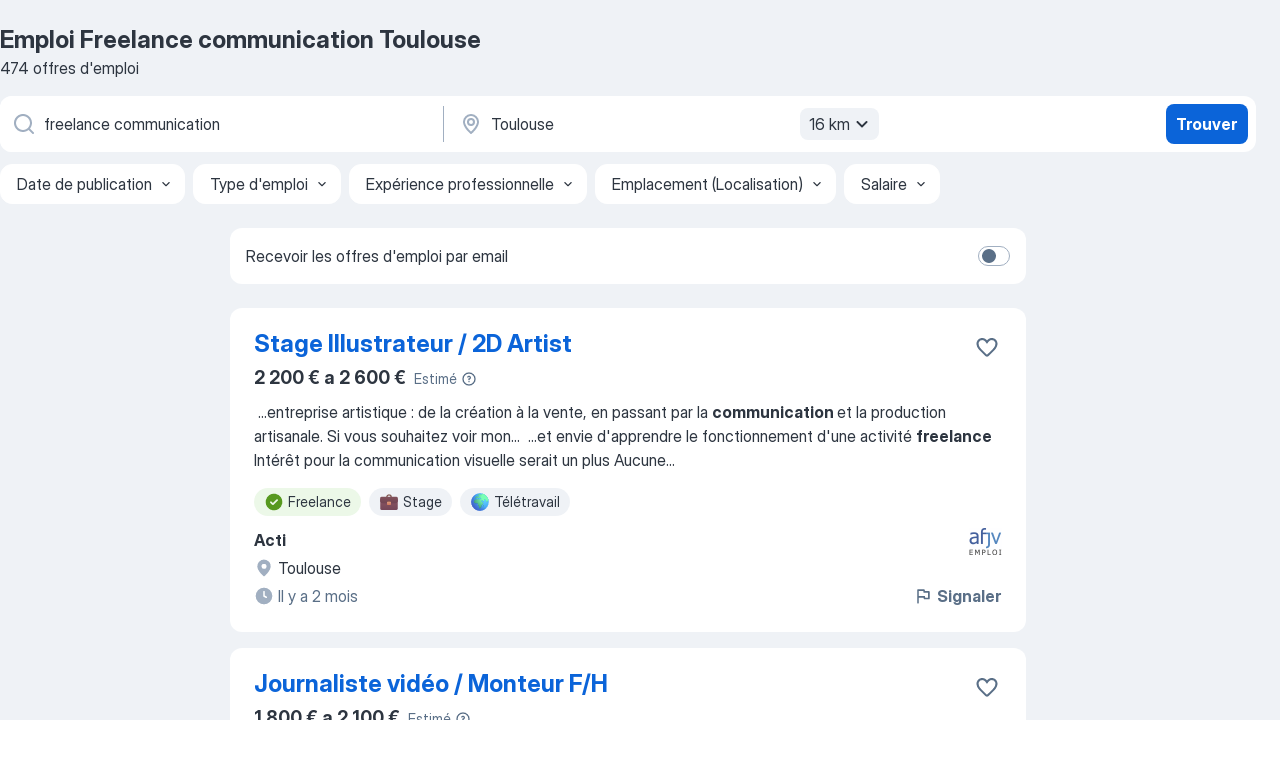

--- FILE ---
content_type: text/html
request_url: https://fr.jooble.org/emploi-freelance-communication/Toulouse
body_size: 109348
content:
<!DOCTYPE html><html lang="fr" xmlns="http://www.w3.org/1999/xhtml"><head><meta charset="utf-8"><link data-chunk="app" rel="stylesheet" href="/assets/app.7324e65269e8202330a9.css"><link data-chunk="SERP" rel="stylesheet" href="/assets/SERP.04657a1bc3acf7120258.css"><meta name="viewport" content="width=device-width,initial-scale=1.0,maximum-scale=5" /><meta property="og:site_name" content="Jooble" /><meta property="og:locale" content="fr" /><meta property="og:type" content="website" /><meta name="msvalidate.01" content="4E93DB804C5CCCD5B3AFF7486D4B2757" /><meta name="format-detection" content="telephone=no"><link rel="preconnect" href="https://www.googletagmanager.com" /><link rel="preconnect" href="https://www.google-analytics.com" /><link rel="dns-prefetch" href="https://www.google.com" /><link rel="dns-prefetch" href="https://apis.google.com" /><link rel="dns-prefetch" href="https://connect.facebook.net" /><link rel="dns-prefetch" href="https://www.facebook.com" /><link href="https://data-fr.jooble.org/assets/fonts/inter-display.css" rel="stylesheet"><link href="https://data-fr.jooble.org/assets/fonts/segoe.css" rel="stylesheet"><link rel="apple-touch-icon" href="/assets/images/favicon/ua/apple-touch-icon.png?v=4" /><link rel="apple-touch-icon" sizes="57x57" href="/assets/images/favicon/ua/apple-touch-icon-57x57.png?v=4" /><link rel="apple-touch-icon" sizes="60x60" href="/assets/images/favicon/ua/apple-touch-icon-60x60.png?v=4" /><link rel="apple-touch-icon" sizes="72x72" href="/assets/images/favicon/ua/apple-touch-icon-72x72.png?v=4" /><link rel="apple-touch-icon" sizes="76x76" href="/assets/images/favicon/ua/apple-touch-icon-76x76.png?v=4" /><link rel="apple-touch-icon" sizes="114x114" href="/assets/images/favicon/ua/apple-touch-icon-114x114.png?v=4" /><link rel="apple-touch-icon" sizes="120x120" href="/assets/images/favicon/ua/apple-touch-icon-120x120.png?v=4" /><link rel="apple-touch-icon" sizes="144x144" href="/assets/images/favicon/ua/apple-touch-icon-144x144.png?v=4" /><link rel="apple-touch-icon" sizes="152x152" href="/assets/images/favicon/ua/apple-touch-icon-152x152.png?v=4" /><link rel="apple-touch-icon" sizes="180x180" href="/assets/images/favicon/ua/apple-touch-icon-180x180.png?v=4" /><link rel="icon" type="image/png" sizes="16x16" href="/assets/images/favicon/ua/favicon-16x16.png?v=4"><link rel="icon" type="image/png" sizes="32x32" href="/assets/images/favicon/ua/favicon-32x32.png?v=4"><link rel="icon" type="image/png" sizes="48x48" href="/assets/images/favicon/ua/android-chrome-48x48.png?v=4"><link rel="icon" type="image/png" sizes="96x96" href="/assets/images/favicon/ua/android-chrome-96x96.png?v=4"><link rel="icon" type="image/png" sizes="144x144" href="/assets/images/favicon/ua/android-chrome-144x144.png?v=4"><link rel="icon" type="image/png" sizes="192x192" href="/assets/images/favicon/ua/android-chrome-192x192.png?v=4"><link rel="icon" type="image/png" sizes="194x194" href="/assets/images/favicon/ua/favicon-194x194.png?v=4"><link rel="icon" type="image/png" sizes="256x256" href="/assets/images/favicon/ua/android-chrome-256x256.png?v=4"><link rel="icon" type="image/png" sizes="384x384" href="/assets/images/favicon/ua/android-chrome-384x384.png?v=4"><link rel="icon" type="image/png" sizes="512x512" href="/assets/images/favicon/ua/android-chrome-512x512.png?v=4"><link rel="shortcut icon" type="image/x-icon" href="/assets/images/favicon/ua/favicon-ua.ico?v=4"><link rel="icon" href="/assets/images/favicon/ua/icon.svg?v=4" sizes="any" type="image/svg+xml"><meta name="msapplication-tooltip" content="Jooble"><meta name="msapplication-config" content="/browserconfig.xml"><meta name="msapplication-TileColor" content="#ffffff"><meta name="msapplication-TileImage" content="/assets/images/favicon/ua/mstile-144x144.png?v=4"><meta name="theme-color" content="#ffffff"><meta name="ir-site-verification-token" content="-1337664224"><script type="text/javascript" charset="utf-8">(function(g,o){g[o]=g[o]||function(){(g[o]['q']=g[o]['q']||[]).push(arguments)},g[o]['t']=1*new Date})(window,'_googCsa'); </script><script>!function(){if('PerformanceLongTaskTiming' in window) {var g=window.__tti={e:[]};g.o = new PerformanceObserver(function(l){g.e = g.e.concat(l.getEntries())});g.o.observe({entryTypes:['longtask']})}}();</script><script>!function(){var e,t,n,i,r={passive:!0,capture:!0},a=new Date,o=function(){i=[],t=-1,e=null,f(addEventListener)},c=function(i,r){e||(e=r,t=i,n=new Date,f(removeEventListener),u())},u=function(){if(t>=0&&t<n-a){var r={entryType:"first-input",name:e.type,target:e.target,cancelable:e.cancelable,startTime:e.timeStamp,processingStart:e.timeStamp+t};i.forEach((function(e){e(r)})),i=[]}},s=function(e){if(e.cancelable){var t=(e.timeStamp>1e12?new Date:performance.now())-e.timeStamp;"pointerdown"==e.type?function(e,t){var n=function(){c(e,t),a()},i=function(){a()},a=function(){removeEventListener("pointerup",n,r),removeEventListener("pointercancel",i,r)};addEventListener("pointerup",n,r),addEventListener("pointercancel",i,r)}(t,e):c(t,e)}},f=function(e){["mousedown","keydown","touchstart","pointerdown"].forEach((function(t){return e(t,s,r)}))},p="hidden"===document.visibilityState?0:1/0;addEventListener("visibilitychange",(function e(t){"hidden"===document.visibilityState&&(p=t.timeStamp,removeEventListener("visibilitychange",e,!0))}),!0);o(),self.webVitals={firstInputPolyfill:function(e){i.push(e),u()},resetFirstInputPolyfill:o,get firstHiddenTime(){return p}}}();</script><title data-rh="true">Emplois : Freelance communication à Toulouse (Besoin d&#x27;urgence!) - 2026 - Jooble</title><link data-rh="true" rel="canonical" href="https://fr.jooble.org/emploi-freelance-communication/Toulouse"/><link data-rh="true" hreflang="fr-FR" rel="alternate" href="https://fr.jooble.org/emploi-freelance-communication/Toulouse"/><meta data-rh="true" name="keywords" content="Emploi Freelance communication Toulouse, offre emploi Freelance communication Toulouse, emploi, offre emploi"/><meta data-rh="true" name="description" content="Emploi : Freelance communication à Toulouse • Recherche parmi 494.000+ offres d&#x27;emploi en cours • Rapide &amp; Gratuit • Temps plein, temporaire et à temps partiel • Meilleurs employeurs à Toulouse • Emploi: Freelance communication - facile à trouver !"/><meta data-rh="true" property="og:image" content="/assets/images/open_graph/og_image.png"/><meta data-rh="true" property="og:url" content="https://fr.jooble.org/emploi-freelance-communication/Toulouse"/><meta data-rh="true" property="og:title" content="Emplois : Freelance communication à Toulouse (Besoin d&#x27;urgence!) - 2026 - Jooble"/><meta data-rh="true" property="og:description" content="Emploi : Freelance communication à Toulouse • Recherche parmi 494.000+ offres d&#x27;emploi en cours • Rapide &amp; Gratuit • Temps plein, temporaire et à temps partiel • Meilleurs employeurs à Toulouse • Emploi: Freelance communication - facile à trouver !"/><script data-rh="true" type="application/ld+json">{"@context":"https://schema.org","@type":"BreadcrumbList","itemListElement":[[{"@type":"ListItem","position":1,"item":{"@id":"https://fr.jooble.org","name":"Emploi"}},{"@type":"ListItem","position":2,"item":{"@id":"https://fr.jooble.org/emploi-freelance-communication","name":"Freelance communication"}},{"@type":"ListItem","position":3,"item":{"name":"Freelance communication Toulouse"}}]]}</script><script data-rh="true" type="application/ld+json">{"@context":"https://schema.org","@type":"ItemList","numberOfItems":474,"itemListElement":[[{"@type":"ListItem","position":1,"url":"https://fr.jooble.org/jdp/-1303883597857473463"},{"@type":"ListItem","position":2,"url":"https://fr.jooble.org/jdp/-1602998743451650614"},{"@type":"ListItem","position":3,"url":"https://fr.jooble.org/jdp/1008963160207005272"},{"@type":"ListItem","position":4,"url":"https://fr.jooble.org/jdp/-2978934498352720193"},{"@type":"ListItem","position":5,"url":"https://fr.jooble.org/jdp/3863023934795828317"},{"@type":"ListItem","position":6,"url":"https://fr.jooble.org/jdp/4999490312054585084"},{"@type":"ListItem","position":7,"url":"https://fr.jooble.org/jdp/-182734865667211858"},{"@type":"ListItem","position":8,"url":"https://fr.jooble.org/jdp/820393071620100131"},{"@type":"ListItem","position":9,"url":"https://fr.jooble.org/jdp/-4774836624038735620"},{"@type":"ListItem","position":10,"url":"https://fr.jooble.org/jdp/-7604783609860989204"},{"@type":"ListItem","position":11,"url":"https://fr.jooble.org/jdp/9090560207101189951"},{"@type":"ListItem","position":12,"url":"https://fr.jooble.org/jdp/4256417168199789088"},{"@type":"ListItem","position":13,"url":"https://fr.jooble.org/jdp/-3138958343248541024"},{"@type":"ListItem","position":14,"url":"https://fr.jooble.org/jdp/-3326082580931738711"},{"@type":"ListItem","position":15,"url":"https://fr.jooble.org/jdp/-8930761075279050249"},{"@type":"ListItem","position":16,"url":"https://fr.jooble.org/jdp/19626190995787143"},{"@type":"ListItem","position":17,"url":"https://fr.jooble.org/jdp/-6237961434716447949"},{"@type":"ListItem","position":18,"url":"https://fr.jooble.org/jdp/-9186230012591546170"},{"@type":"ListItem","position":19,"url":"https://fr.jooble.org/desc/-8556645684410493687"},{"@type":"ListItem","position":20,"url":"https://fr.jooble.org/jdp/7791066696788227906"},{"@type":"ListItem","position":21,"url":"https://fr.jooble.org/jdp/3498458016331970198"},{"@type":"ListItem","position":22,"url":"https://fr.jooble.org/jdp/8904572817429641910"},{"@type":"ListItem","position":23,"url":"https://fr.jooble.org/jdp/-4093690248480384813"},{"@type":"ListItem","position":24,"url":"https://fr.jooble.org/jdp/-5272784705337224443"},{"@type":"ListItem","position":25,"url":"https://fr.jooble.org/jdp/645975296963454414"},{"@type":"ListItem","position":26,"url":"https://fr.jooble.org/jdp/-7502723542078398598"},{"@type":"ListItem","position":27,"url":"https://fr.jooble.org/jdp/-2259246837361694557"},{"@type":"ListItem","position":28,"url":"https://fr.jooble.org/jdp/-7452656918361834817"},{"@type":"ListItem","position":29,"url":"https://fr.jooble.org/jdp/3783328347647530383"},{"@type":"ListItem","position":30,"url":"https://fr.jooble.org/jdp/8935355453404046323"}]]}</script></head><body ondragstart="return false"><div id="app"><div class="zR2N9v"><div class="_1G2nM4"><div></div><div id="serpContainer" class="_0CG45k"><div class="+MdXgT"><header class="VavEB9"><div class="qD9dwK"><h1 class="_518B8Z">Emploi Freelance communication Toulouse</h1><div company="p" class="cXVOTD">474 offres d&#x27;emploi</div></div><div class=""><form class="CXE+FW" data-test-name="_searchForm"><div class="tXoMlu"><div class="kySr3o EIHqTW"><div class="H-KSNn"><div class="Y6LTZC RKazSn"><div class="_0vIToK"><svg class="BC4g2E abyhUO gexuVd kPZVKg"><use xlink:href="/assets/sprite.1oxueCVBzlo-hocQRlhy.svg#icon-magnifier-usage"></use></svg><input id="input_:R55j8h:" class="_2cXMBT aHpE4r _5sX2B+" placeholder="Je cherche un emploi..." type="text" spellcheck="false" name="keyword" autoComplete="off" autoCapitalize="off" data-test-name="_searchFormKeywordInput" aria-label="Indiquez le type d&#x27;emploi que vous recherchez" value="freelance communication"/></div></div></div></div><div class="kySr3o _9+Weu7"><div class="H-KSNn"><div class="Y6LTZC RKazSn"><div class="_0vIToK"><svg class="BC4g2E abyhUO gexuVd kPZVKg"><use xlink:href="/assets/sprite.1oxueCVBzlo-hocQRlhy.svg#icon-map_marker-usage"></use></svg><input id="tbRegion" class="_2cXMBT aHpE4r _5sX2B+" placeholder="Dans la région..." type="text" spellcheck="false" name="region" autoComplete="off" autoCapitalize="off" data-test-name="_searchFormRegionInput" aria-label="Indiquez la ville dans laquelle vous cherchez du travail" value="Toulouse"/></div><div class="hQwOE1"><div class="-xWR9w" data-test-name="_radiusSelect"><button type="button" class="VMdYVt i6dNg1 oUsVL7 -A9fYs mO9zne">16 km<span class="njVmSf"><svg class="KaSFrq JAzKjj GM7Sgs MQl7R9"><use xlink:href="/assets/sprite.1oxueCVBzlo-hocQRlhy.svg#icon-chevron_down-usage"></use></svg></span></button></div></div></div></div></div></div><button type="submit" class="VMdYVt i6dNg1 oUsVL7 xVPKbj ZuTpxY">Trouver</button></form></div><div class="p7hDF8"><div class="apmZrt" data-test-name="_smartTagsFilter" role="region" aria-label="Filters"><button type="button" class="wYznI5"><span class="_1apRDx">Date de publication</span><svg class="KaSFrq DuJhnH GM7Sgs _398Jb4"><use xlink:href="/assets/sprite.1oxueCVBzlo-hocQRlhy.svg#icon-chevron_down-usage"></use></svg></button><button type="button" class="wYznI5"><span class="_1apRDx">Type d&#x27;emploi</span><svg class="KaSFrq DuJhnH GM7Sgs _398Jb4"><use xlink:href="/assets/sprite.1oxueCVBzlo-hocQRlhy.svg#icon-chevron_down-usage"></use></svg></button><button type="button" class="wYznI5"><span class="_1apRDx">Expérience professionnelle</span><svg class="KaSFrq DuJhnH GM7Sgs _398Jb4"><use xlink:href="/assets/sprite.1oxueCVBzlo-hocQRlhy.svg#icon-chevron_down-usage"></use></svg></button><button type="button" class="wYznI5"><span class="_1apRDx">Emplacement (Localisation)</span><svg class="KaSFrq DuJhnH GM7Sgs _398Jb4"><use xlink:href="/assets/sprite.1oxueCVBzlo-hocQRlhy.svg#icon-chevron_down-usage"></use></svg></button><button type="button" class="wYznI5"><span class="_1apRDx">Salaire</span><svg class="KaSFrq DuJhnH GM7Sgs _398Jb4"><use xlink:href="/assets/sprite.1oxueCVBzlo-hocQRlhy.svg#icon-chevron_down-usage"></use></svg></button></div></div></header><div class="y+s7YY"><div class="Amjssv"><main class="toVmC+" role="main"><div class="NeCPdn" id="topBarContainer"><div class="dKIuea"><div class="pfddcp xPgV1+"><div class="Z7rxKJ"><span class="ahUpuK">Recevoir les offres d&#x27;emploi par email</span><div class="rV3P9b H6hBvI RDT4pD seXaaO"><input id="SubscriptionSwitcher" type="checkbox" tabindex="-1" aria-label="SubscriptionSwitcher"/><label for="SubscriptionSwitcher" tabindex="0" role="switch" aria-checked="false" data-focus-target="SubscriptionSwitcher"><span data-switch="pill" data-caption="false"><span data-switch="round"></span></span></label></div></div></div></div></div><div class="bXbgrv" id="serpContent"><div><div class="infinite-scroll-component__outerdiv"><div class="infinite-scroll-component ZbPfXY _serpContentBlock" style="height:auto;overflow:auto;-webkit-overflow-scrolling:touch"><div><ul class="kiBEcn"><li></li><li><div id="-1303883597857473463" data-test-name="_jobCard" class="+n4WEb rHG1ci"><div class="_9q4Aij"><h2 class="jA9gFS dUatPc"><a class="_8w9Ce2 tUC4Fj _6i4Nb0 wtCvxI job_card_link" target="_blank" href="https://fr.jooble.org/jdp/-1303883597857473463">Stage Illustrateur / 2D Artist</a></h2><div class="_5A-eEY"><div class="Bdpujj"><button type="button" class="ZapzXe _9WpygY XEfYdx JFkX+L vMdXr7 RNbuqd" data-test-name="jobFavoritesButton__-1303883597857473463" aria-label="Enregistrer l&#x27;offre d&#x27;emploi dans vos favoris"><span class="H2e2t1 +gVFyQ"><svg class="KaSFrq JAzKjj _0ng4na"><use xlink:href="/assets/sprite.1oxueCVBzlo-hocQRlhy.svg#icon-heart_outline-usage"></use></svg></span></button></div></div></div><div><div class="QZH8mt"><div class="ZYWrm-"><div class="Bdpujj"><div class="_7Zkfsk"><span class="_3rO37A">2 200 € a 2 600 €</span><span class="e-ddJQ">Estimé<svg class="KaSFrq _0ng4na _2veCaV"><use xlink:href="/assets/sprite.1oxueCVBzlo-hocQRlhy.svg#icon-question_mark_circle-usage"></use></svg></span></div></div></div><div class="GEyos4">&nbsp;...<span>entreprise artistique : de la création à la vente, en passant par la </span><b>communication </b><span>et la production artisanale. 
Si vous souhaitez voir mon</span>...&nbsp;&nbsp;...<span>et envie d'apprendre le fonctionnement d'une activité </span><b>freelance </b><span>
 Intérêt pour la communication visuelle serait un plus 
Aucune</span>...&nbsp;</div><div class="rvi8+s"><div class="tXxXy-"><div data-name="freelance" data-test-name="_highlightedTag" class="K8ZLnh tag fT460t"><svg class="KaSFrq DuJhnH GeatqJ"><use xlink:href="/assets/sprite.1oxueCVBzlo-hocQRlhy.svg#icon-check_match-usage"></use></svg>Freelance</div><div data-name="stage" data-test-name="_jobTag" class="K8ZLnh tag _7Amkfs"><div class="uE1IG0" style="background-image:url(/assets/images/tagIconsNew/emoji_briefcase.svg)"></div>Stage</div><div data-name="teletravail" data-test-name="_jobTag" class="K8ZLnh tag _7Amkfs"><div class="uE1IG0" style="background-image:url(/assets/images/tagIconsNew/emoji_globe.svg)"></div>Télétravail</div></div></div></div><div class="L4BhzZ wrapper__new_tags_design bLrJMm"><div class="j+648w"><button type="button" class="ZapzXe _9WpygY JFkX+L vMdXr7 _9ofHq7" data-test-name="_reportJobButtonSerp"><span class="H2e2t1 w87w0E"><svg class="KaSFrq xY3sEm _0ng4na cS9jE1"><use xlink:href="/assets/sprite.1oxueCVBzlo-hocQRlhy.svg#icon-flag-usage"></use></svg></span>Signaler</button><img src="/css/images/plogo/35.gif" class="yUFQEM" aria-hidden="true" alt="dteCompanyLogo"/></div><div class="E6E0jY"><div class="pXyhD4 VeoRvG"><div class="heru4z"><p class="z6WlhX" data-test-name="_companyName">Acti</p></div></div><div class="blapLw gj1vO6 fhg31q nxYYVJ" tabindex="-1"><svg class="BC4g2E c6AqqO gexuVd kE3ssB DlQ0Ty icon_gray_soft mdorqd"><use xlink:href="/assets/sprite.1oxueCVBzlo-hocQRlhy.svg#icon-map_marker_filled-usage"></use></svg><div class="caption NTRJBV">Toulouse</div></div><div class="blapLw gj1vO6 fhg31q fGYTou"><svg class="BC4g2E c6AqqO gexuVd kE3ssB DlQ0Ty icon_gray_soft jjtReA"><use xlink:href="/assets/sprite.1oxueCVBzlo-hocQRlhy.svg#icon-clock_filled-usage"></use></svg><div class="caption Vk-5Da"> Il y a 2 mois</div></div></div></div></div></div></li><li><div id="-1602998743451650614" data-test-name="_jobCard" class="+n4WEb rHG1ci"><div class="_9q4Aij"><h2 class="jA9gFS dUatPc"><a class="_8w9Ce2 tUC4Fj _6i4Nb0 wtCvxI job_card_link" target="_blank" href="https://fr.jooble.org/jdp/-1602998743451650614">Journaliste vidéo / Monteur F/H</a></h2><div class="_5A-eEY"><div class="Bdpujj"><button type="button" class="ZapzXe _9WpygY XEfYdx JFkX+L vMdXr7 RNbuqd" data-test-name="jobFavoritesButton__-1602998743451650614" aria-label="Enregistrer l&#x27;offre d&#x27;emploi dans vos favoris"><span class="H2e2t1 +gVFyQ"><svg class="KaSFrq JAzKjj _0ng4na"><use xlink:href="/assets/sprite.1oxueCVBzlo-hocQRlhy.svg#icon-heart_outline-usage"></use></svg></span></button></div></div></div><div><div class="QZH8mt"><div class="ZYWrm-"><div class="Bdpujj"><div class="_7Zkfsk"><span class="_3rO37A">1 800 € a 2 100 €</span><span class="e-ddJQ">Estimé<svg class="KaSFrq _0ng4na _2veCaV"><use xlink:href="/assets/sprite.1oxueCVBzlo-hocQRlhy.svg#icon-question_mark_circle-usage"></use></svg></span></div></div></div><div class="GEyos4">&nbsp;...<span>collégiens, lycéens et étudiants dans leur parcours d’études jusqu’au premier emploi. 
 Journaliste vidéo / Monteur F/H 
 Pigiste - </span><b>Freelance </b><span>
 Pour intervenir auprès de la Rédaction de l’Etudiant, nous cherchons des journalistes reporters d’images équipés en matériel de</span>...&nbsp;</div><div class="rvi8+s"><div class="tXxXy-"><div data-name="freelance" data-test-name="_highlightedTag" class="K8ZLnh tag fT460t"><svg class="KaSFrq DuJhnH GeatqJ"><use xlink:href="/assets/sprite.1oxueCVBzlo-hocQRlhy.svg#icon-check_match-usage"></use></svg>Freelance</div></div></div></div><div class="L4BhzZ wrapper__new_tags_design bLrJMm"><div class="j+648w"><button type="button" class="ZapzXe _9WpygY JFkX+L vMdXr7 _9ofHq7" data-test-name="_reportJobButtonSerp"><span class="H2e2t1 w87w0E"><svg class="KaSFrq xY3sEm _0ng4na cS9jE1"><use xlink:href="/assets/sprite.1oxueCVBzlo-hocQRlhy.svg#icon-flag-usage"></use></svg></span>Signaler</button></div><div class="E6E0jY"><div class="pXyhD4 VeoRvG"><div class="heru4z"><p class="z6WlhX" data-test-name="_companyName">L&#x27;Etudiant</p></div></div><div class="blapLw gj1vO6 fhg31q nxYYVJ" tabindex="-1"><svg class="BC4g2E c6AqqO gexuVd kE3ssB DlQ0Ty icon_gray_soft mdorqd"><use xlink:href="/assets/sprite.1oxueCVBzlo-hocQRlhy.svg#icon-map_marker_filled-usage"></use></svg><div class="caption NTRJBV">Toulouse</div></div><div class="blapLw gj1vO6 fhg31q fGYTou"><svg class="BC4g2E c6AqqO gexuVd kE3ssB DlQ0Ty icon_gray_soft jjtReA"><use xlink:href="/assets/sprite.1oxueCVBzlo-hocQRlhy.svg#icon-clock_filled-usage"></use></svg><div class="caption Vk-5Da"> Il y a 2 mois</div></div></div></div></div></div></li><li><div id="1008963160207005272" data-test-name="_jobCard" class="+n4WEb rHG1ci"><div class="_9q4Aij"><h2 class="jA9gFS dUatPc"><a class="_8w9Ce2 tUC4Fj _6i4Nb0 wtCvxI job_card_link" target="_blank" href="https://fr.jooble.org/jdp/1008963160207005272">RAF / Comptable syndic confirmé ((H/F)</a></h2><div class="_5A-eEY"><div class="Bdpujj"><button type="button" class="ZapzXe _9WpygY XEfYdx JFkX+L vMdXr7 RNbuqd" data-test-name="jobFavoritesButton__1008963160207005272" aria-label="Enregistrer l&#x27;offre d&#x27;emploi dans vos favoris"><span class="H2e2t1 +gVFyQ"><svg class="KaSFrq JAzKjj _0ng4na"><use xlink:href="/assets/sprite.1oxueCVBzlo-hocQRlhy.svg#icon-heart_outline-usage"></use></svg></span></button></div></div></div><div><div class="QZH8mt"><div class="ZYWrm-"><div class="Bdpujj"><div class="_7Zkfsk"><span class="_3rO37A">2 000 € a 2 400 €</span><span class="e-ddJQ">Estimé<svg class="KaSFrq _0ng4na _2veCaV"><use xlink:href="/assets/sprite.1oxueCVBzlo-hocQRlhy.svg#icon-question_mark_circle-usage"></use></svg></span></div></div></div><div class="GEyos4">&nbsp;...<span>biens. L’agence, bien structurée, bénéficie d’une excellente </span><b>communication </b><span>interne et d’un cadre de travail moderne, spacieux et convivial</span>...&nbsp;&nbsp;...<span>de recrutement qu'il vous faut !	Retrouvez toutes nos offres d’emploi en CDI, CDD, Intérim et </span><b>Freelance </b><span>sur notre site internet !</span>...&nbsp;</div><div class="rvi8+s"><div class="tXxXy-"><div data-name="freelance" data-test-name="_highlightedTag" class="K8ZLnh tag fT460t"><svg class="KaSFrq DuJhnH GeatqJ"><use xlink:href="/assets/sprite.1oxueCVBzlo-hocQRlhy.svg#icon-check_match-usage"></use></svg>Freelance</div><div data-name="cdi" data-test-name="_jobTag" class="K8ZLnh tag _7Amkfs"><div class="uE1IG0" style="background-image:url(/assets/images/tagIconsNew/emoji_briefcase.svg)"></div>CDI</div><div data-name="cdd" data-test-name="_jobTag" class="K8ZLnh tag _7Amkfs"><div class="uE1IG0" style="background-image:url(/assets/images/tagIconsNew/emoji_briefcase.svg)"></div>CDD</div><div data-name="remplacement" data-test-name="_jobTag" class="K8ZLnh tag _7Amkfs"><div class="uE1IG0" style="background-image:url(/assets/images/tagIconsNew/emoji_briefcase.svg)"></div>En remplacement</div></div></div></div><div class="L4BhzZ wrapper__new_tags_design bLrJMm"><div class="j+648w"><button type="button" class="ZapzXe _9WpygY JFkX+L vMdXr7 _9ofHq7" data-test-name="_reportJobButtonSerp"><span class="H2e2t1 w87w0E"><svg class="KaSFrq xY3sEm _0ng4na cS9jE1"><use xlink:href="/assets/sprite.1oxueCVBzlo-hocQRlhy.svg#icon-flag-usage"></use></svg></span>Signaler</button></div><div class="E6E0jY"><div class="pXyhD4 VeoRvG"><div class="heru4z"><p class="z6WlhX" data-test-name="_companyName">ADSEARCH</p></div></div><div class="blapLw gj1vO6 fhg31q nxYYVJ" tabindex="-1"><svg class="BC4g2E c6AqqO gexuVd kE3ssB DlQ0Ty icon_gray_soft mdorqd"><use xlink:href="/assets/sprite.1oxueCVBzlo-hocQRlhy.svg#icon-map_marker_filled-usage"></use></svg><div class="caption NTRJBV">Toulouse</div></div><div class="blapLw gj1vO6 fhg31q fGYTou"><svg class="BC4g2E c6AqqO gexuVd kE3ssB DlQ0Ty icon_gray_soft jjtReA"><use xlink:href="/assets/sprite.1oxueCVBzlo-hocQRlhy.svg#icon-clock_filled-usage"></use></svg><div class="caption Vk-5Da">il y a 2 jours</div></div></div></div></div></div></li><li><div id="-2978934498352720193" data-test-name="_jobCard" class="+n4WEb rHG1ci"><div class="_9q4Aij"><h2 class="jA9gFS dUatPc"><a class="_8w9Ce2 tUC4Fj _6i4Nb0 wtCvxI job_card_link" target="_blank" href="https://fr.jooble.org/jdp/-2978934498352720193">ATR - Content &amp; Corporate Communications Specialist</a></h2><div class="_5A-eEY"><div class="Bdpujj"><button type="button" class="ZapzXe _9WpygY XEfYdx JFkX+L vMdXr7 RNbuqd" data-test-name="jobFavoritesButton__-2978934498352720193" aria-label="Enregistrer l&#x27;offre d&#x27;emploi dans vos favoris"><span class="H2e2t1 +gVFyQ"><svg class="KaSFrq JAzKjj _0ng4na"><use xlink:href="/assets/sprite.1oxueCVBzlo-hocQRlhy.svg#icon-heart_outline-usage"></use></svg></span></button></div></div></div><div><div class="QZH8mt"><div class="GEyos4">&nbsp;...<span>company with attractive advantages! *

*About the Role:*

We are looking for an enthusiastic and creative *Content & Corporate </span><b>Communications </b><span>Specialist* to come onboard in the *Communications directorate*, in Charlotte's team - a team of four.

*Your Missions:*

*Content</span>...&nbsp;</div><div class="rvi8+s"><div class="tXxXy-"><div data-name="suggested" data-test-name="_highlightedTag" class="K8ZLnh tag fT460t"><svg class="KaSFrq DuJhnH GeatqJ"><use xlink:href="/assets/sprite.1oxueCVBzlo-hocQRlhy.svg#icon-check_match-usage"></use></svg>Suggéré</div><div data-name="cdi" data-test-name="_jobTag" class="K8ZLnh tag _7Amkfs"><div class="uE1IG0" style="background-image:url(/assets/images/tagIconsNew/emoji_briefcase.svg)"></div>CDI</div><div data-name="teletravail" data-test-name="_jobTag" class="K8ZLnh tag _7Amkfs"><div class="uE1IG0" style="background-image:url(/assets/images/tagIconsNew/emoji_globe.svg)"></div>Télétravail</div></div></div></div><div class="L4BhzZ wrapper__new_tags_design bLrJMm"><div class="j+648w"><button type="button" class="ZapzXe _9WpygY JFkX+L vMdXr7 _9ofHq7" data-test-name="_reportJobButtonSerp"><span class="H2e2t1 w87w0E"><svg class="KaSFrq xY3sEm _0ng4na cS9jE1"><use xlink:href="/assets/sprite.1oxueCVBzlo-hocQRlhy.svg#icon-flag-usage"></use></svg></span>Signaler</button></div><div class="E6E0jY"><div class="pXyhD4 VeoRvG"><div class="heru4z"><p class="z6WlhX" data-test-name="_companyName">AIRBUS</p></div></div><div class="blapLw gj1vO6 fhg31q nxYYVJ" tabindex="-1"><svg class="BC4g2E c6AqqO gexuVd kE3ssB DlQ0Ty icon_gray_soft mdorqd"><use xlink:href="/assets/sprite.1oxueCVBzlo-hocQRlhy.svg#icon-map_marker_filled-usage"></use></svg><div class="caption NTRJBV">Toulouse</div></div><div class="blapLw gj1vO6 fhg31q fGYTou"><svg class="BC4g2E c6AqqO gexuVd kE3ssB DlQ0Ty icon_gray_soft jjtReA"><use xlink:href="/assets/sprite.1oxueCVBzlo-hocQRlhy.svg#icon-clock_filled-usage"></use></svg><div class="caption Vk-5Da">il y a 9 jours</div></div></div></div></div></div></li><li><div id="3863023934795828317" data-test-name="_jobCard" class="+n4WEb rHG1ci"><div class="_9q4Aij"><h2 class="jA9gFS dUatPc"><a class="_8w9Ce2 tUC4Fj _6i4Nb0 wtCvxI job_card_link" target="_blank" href="https://fr.jooble.org/jdp/3863023934795828317">Chef de service Communication - Éditorial - Presse</a></h2><div class="_5A-eEY"><div class="Bdpujj"><button type="button" class="ZapzXe _9WpygY XEfYdx JFkX+L vMdXr7 RNbuqd" data-test-name="jobFavoritesButton__3863023934795828317" aria-label="Enregistrer l&#x27;offre d&#x27;emploi dans vos favoris"><span class="H2e2t1 +gVFyQ"><svg class="KaSFrq JAzKjj _0ng4na"><use xlink:href="/assets/sprite.1oxueCVBzlo-hocQRlhy.svg#icon-heart_outline-usage"></use></svg></span></button></div></div></div><div><div class="QZH8mt"><div class="ZYWrm-"><div class="Bdpujj"><div class="_7Zkfsk"><span class="_3rO37A">1 800 € a 2 100 €</span><span class="e-ddJQ">Estimé<svg class="KaSFrq _0ng4na _2veCaV"><use xlink:href="/assets/sprite.1oxueCVBzlo-hocQRlhy.svg#icon-question_mark_circle-usage"></use></svg></span></div></div></div><div class="GEyos4">&nbsp;...<span>Détails de l'offre 
 Famille de métiers 
</span><b>Communication </b><span>
                                                                                                    Techniques et outils de communication
                                                            
 Grade(s) recherché</span>...&nbsp;</div><div class="rvi8+s"><div class="tXxXy-"><div data-name="suggested" data-test-name="_highlightedTag" class="K8ZLnh tag fT460t"><svg class="KaSFrq DuJhnH GeatqJ"><use xlink:href="/assets/sprite.1oxueCVBzlo-hocQRlhy.svg#icon-check_match-usage"></use></svg>Suggéré</div><div data-name="temps_complet" data-test-name="_jobTag" class="K8ZLnh tag _7Amkfs"><div class="uE1IG0" style="background-image:url(/assets/images/tagIconsNew/emoji_briefcase.svg)"></div>Temps plein</div><div data-name="teletravail" data-test-name="_jobTag" class="K8ZLnh tag _7Amkfs"><div class="uE1IG0" style="background-image:url(/assets/images/tagIconsNew/emoji_globe.svg)"></div>Télétravail</div></div></div></div><div class="L4BhzZ wrapper__new_tags_design bLrJMm"><div class="j+648w"><button type="button" class="ZapzXe _9WpygY JFkX+L vMdXr7 _9ofHq7" data-test-name="_reportJobButtonSerp"><span class="H2e2t1 w87w0E"><svg class="KaSFrq xY3sEm _0ng4na cS9jE1"><use xlink:href="/assets/sprite.1oxueCVBzlo-hocQRlhy.svg#icon-flag-usage"></use></svg></span>Signaler</button></div><div class="E6E0jY"><div class="blapLw gj1vO6 fhg31q nxYYVJ" tabindex="-1"><svg class="BC4g2E c6AqqO gexuVd kE3ssB DlQ0Ty icon_gray_soft mdorqd"><use xlink:href="/assets/sprite.1oxueCVBzlo-hocQRlhy.svg#icon-map_marker_filled-usage"></use></svg><div class="caption NTRJBV">Toulouse</div></div><div class="blapLw gj1vO6 fhg31q fGYTou"><svg class="BC4g2E c6AqqO gexuVd kE3ssB DlQ0Ty icon_gray_soft jjtReA"><use xlink:href="/assets/sprite.1oxueCVBzlo-hocQRlhy.svg#icon-clock_filled-usage"></use></svg><div class="caption Vk-5Da">il y a 10 jours</div></div></div></div></div></div></li><li><div id="4999490312054585084" data-test-name="_jobCard" class="+n4WEb rHG1ci"><div class="_9q4Aij"><h2 class="jA9gFS dUatPc"><a class="_8w9Ce2 tUC4Fj _6i4Nb0 wtCvxI job_card_link" target="_blank" href="https://fr.jooble.org/jdp/4999490312054585084">Alternance - Chargé Communication (H/F)</a></h2><div class="_5A-eEY"><div class="Bdpujj"><button type="button" class="ZapzXe _9WpygY XEfYdx JFkX+L vMdXr7 RNbuqd" data-test-name="jobFavoritesButton__4999490312054585084" aria-label="Enregistrer l&#x27;offre d&#x27;emploi dans vos favoris"><span class="H2e2t1 +gVFyQ"><svg class="KaSFrq JAzKjj _0ng4na"><use xlink:href="/assets/sprite.1oxueCVBzlo-hocQRlhy.svg#icon-heart_outline-usage"></use></svg></span></button></div></div></div><div><div class="QZH8mt"><p class="b97WnG">486 € a 1 801 €</p><div class="GEyos4">&nbsp;...<span>STUDI,  l’école n°1 de la formation 100 % en ligne  , recherche pour son entreprise partenaire, un  Chargé </span><b>Communication </b><span>(H/F)  en contrat d’apprentissage. 
 Lancez votre carrière dès à présent en suivant l’une de nos formations diplômantes en  Marketing - Communication</span>...&nbsp;</div><div class="rvi8+s"><div class="tXxXy-"><div data-name="suggested" data-test-name="_highlightedTag" class="K8ZLnh tag fT460t"><svg class="KaSFrq DuJhnH GeatqJ"><use xlink:href="/assets/sprite.1oxueCVBzlo-hocQRlhy.svg#icon-check_match-usage"></use></svg>Suggéré</div><div data-name="alternance" data-test-name="_jobTag" class="K8ZLnh tag _7Amkfs"><div class="uE1IG0" style="background-image:url(/assets/images/tagIconsNew/emoji_briefcase.svg)"></div>Alternance</div><div data-name="contrat_apprentissage" data-test-name="_jobTag" class="K8ZLnh tag _7Amkfs"><div class="uE1IG0" style="background-image:url(/assets/images/tagIconsNew/emoji_briefcase.svg)"></div>Contrat d&#x27;apprentissage</div></div></div></div><div class="L4BhzZ wrapper__new_tags_design bLrJMm"><div class="j+648w"><button type="button" class="ZapzXe _9WpygY JFkX+L vMdXr7 _9ofHq7" data-test-name="_reportJobButtonSerp"><span class="H2e2t1 w87w0E"><svg class="KaSFrq xY3sEm _0ng4na cS9jE1"><use xlink:href="/assets/sprite.1oxueCVBzlo-hocQRlhy.svg#icon-flag-usage"></use></svg></span>Signaler</button></div><div class="E6E0jY"><div class="pXyhD4 VeoRvG"><div class="heru4z"><p class="z6WlhX" data-test-name="_companyName">Studi CFA</p></div></div><div class="blapLw gj1vO6 fhg31q nxYYVJ" tabindex="-1"><svg class="BC4g2E c6AqqO gexuVd kE3ssB DlQ0Ty icon_gray_soft mdorqd"><use xlink:href="/assets/sprite.1oxueCVBzlo-hocQRlhy.svg#icon-map_marker_filled-usage"></use></svg><div class="caption NTRJBV">Toulouse</div></div><div class="blapLw gj1vO6 fhg31q fGYTou"><svg class="BC4g2E c6AqqO gexuVd kE3ssB DlQ0Ty icon_gray_soft jjtReA"><use xlink:href="/assets/sprite.1oxueCVBzlo-hocQRlhy.svg#icon-clock_filled-usage"></use></svg><div class="caption Vk-5Da">Il y a un mois</div></div></div></div></div></div></li><li><div id="-182734865667211858" data-test-name="_jobCard" class="+n4WEb rHG1ci"><div class="_9q4Aij"><h2 class="jA9gFS dUatPc"><a class="_8w9Ce2 tUC4Fj _6i4Nb0 wtCvxI job_card_link" target="_blank" href="https://fr.jooble.org/jdp/-182734865667211858">Responsable Marketing/Communication</a></h2><div class="_5A-eEY"><div class="Bdpujj"><button type="button" class="ZapzXe _9WpygY XEfYdx JFkX+L vMdXr7 RNbuqd" data-test-name="jobFavoritesButton__-182734865667211858" aria-label="Enregistrer l&#x27;offre d&#x27;emploi dans vos favoris"><span class="H2e2t1 +gVFyQ"><svg class="KaSFrq JAzKjj _0ng4na"><use xlink:href="/assets/sprite.1oxueCVBzlo-hocQRlhy.svg#icon-heart_outline-usage"></use></svg></span></button></div></div></div><div><div class="QZH8mt"><p class="b97WnG">45k € a 55k €/an</p><div class="GEyos4">&nbsp;...<span>accompagnons une entreprise française spécialisée dans l'e-commerce premium dans le recrutement de son/sa Responsable Marketing/</span><b>Communication.</b><span>

Sous la responsabilité directe du Directeur Marketing, le responsable marketing & communication aura l'autonomie nécessaire</span>...&nbsp;</div><div class="rvi8+s"><div class="tXxXy-"><div data-name="suggested" data-test-name="_highlightedTag" class="K8ZLnh tag fT460t"><svg class="KaSFrq DuJhnH GeatqJ"><use xlink:href="/assets/sprite.1oxueCVBzlo-hocQRlhy.svg#icon-check_match-usage"></use></svg>Suggéré</div><div data-name="cdi" data-test-name="_jobTag" class="K8ZLnh tag _7Amkfs"><div class="uE1IG0" style="background-image:url(/assets/images/tagIconsNew/emoji_briefcase.svg)"></div>CDI</div><div data-name="temps_complet" data-test-name="_jobTag" class="K8ZLnh tag _7Amkfs"><div class="uE1IG0" style="background-image:url(/assets/images/tagIconsNew/emoji_briefcase.svg)"></div>Temps plein</div><div data-name="teletravail" data-test-name="_jobTag" class="K8ZLnh tag _7Amkfs"><div class="uE1IG0" style="background-image:url(/assets/images/tagIconsNew/emoji_globe.svg)"></div>Télétravail</div></div></div></div><div class="L4BhzZ wrapper__new_tags_design bLrJMm"><div class="j+648w"><button type="button" class="ZapzXe _9WpygY JFkX+L vMdXr7 _9ofHq7" data-test-name="_reportJobButtonSerp"><span class="H2e2t1 w87w0E"><svg class="KaSFrq xY3sEm _0ng4na cS9jE1"><use xlink:href="/assets/sprite.1oxueCVBzlo-hocQRlhy.svg#icon-flag-usage"></use></svg></span>Signaler</button></div><div class="E6E0jY"><div class="pXyhD4 VeoRvG"><div class="heru4z"><p class="z6WlhX" data-test-name="_companyName">Mantra Jobs</p></div></div><div class="blapLw gj1vO6 fhg31q nxYYVJ" tabindex="-1"><svg class="BC4g2E c6AqqO gexuVd kE3ssB DlQ0Ty icon_gray_soft mdorqd"><use xlink:href="/assets/sprite.1oxueCVBzlo-hocQRlhy.svg#icon-map_marker_filled-usage"></use></svg><div class="caption NTRJBV">Toulouse</div></div><div class="blapLw gj1vO6 fhg31q fGYTou"><svg class="BC4g2E c6AqqO gexuVd kE3ssB DlQ0Ty icon_gray_soft jjtReA"><use xlink:href="/assets/sprite.1oxueCVBzlo-hocQRlhy.svg#icon-clock_filled-usage"></use></svg><div class="caption Vk-5Da">il y a 27 jours</div></div></div></div></div></div></li><li><div class="li6YgU" style="--ew-button-color:#F7F6F2;--ew-button-background-color:#014EFE"></div></li><li></li><li><div id="820393071620100131" data-test-name="_jobCard" class="+n4WEb rHG1ci"><div class="_9q4Aij"><h2 class="jA9gFS dUatPc"><a class="_8w9Ce2 tUC4Fj _6i4Nb0 wtCvxI job_card_link" target="_blank" href="https://fr.jooble.org/jdp/820393071620100131">Alternant Chargé de Communication - Bac +4 - 5 H/F</a></h2><div class="_5A-eEY"><div class="Bdpujj"><button type="button" class="ZapzXe _9WpygY XEfYdx JFkX+L vMdXr7 RNbuqd" data-test-name="jobFavoritesButton__820393071620100131" aria-label="Enregistrer l&#x27;offre d&#x27;emploi dans vos favoris"><span class="H2e2t1 +gVFyQ"><svg class="KaSFrq JAzKjj _0ng4na"><use xlink:href="/assets/sprite.1oxueCVBzlo-hocQRlhy.svg#icon-heart_outline-usage"></use></svg></span></button></div></div></div><div><div class="QZH8mt"><p class="b97WnG">14.98k €/an</p><div class="GEyos4">&nbsp;...<span>Dans le cadre de votre MBA Stratégie Marketing & </span><b>Communication </b><span>Digitale, une structure à taille humaine spécialisée dans les prestations RH et le conseil en solutions globales recherche un Alternant Chargé de Communication pour concevoir et piloter l'ensemble de sa stratégie</span>...&nbsp;</div><div class="rvi8+s"><div class="tXxXy-"><div data-name="suggested" data-test-name="_highlightedTag" class="K8ZLnh tag fT460t"><svg class="KaSFrq DuJhnH GeatqJ"><use xlink:href="/assets/sprite.1oxueCVBzlo-hocQRlhy.svg#icon-check_match-usage"></use></svg>Suggéré</div><div data-name="alternance" data-test-name="_jobTag" class="K8ZLnh tag _7Amkfs"><div class="uE1IG0" style="background-image:url(/assets/images/tagIconsNew/emoji_briefcase.svg)"></div>Alternance</div></div></div></div><div class="L4BhzZ wrapper__new_tags_design bLrJMm"><div class="j+648w"><button type="button" class="ZapzXe _9WpygY JFkX+L vMdXr7 _9ofHq7" data-test-name="_reportJobButtonSerp"><span class="H2e2t1 w87w0E"><svg class="KaSFrq xY3sEm _0ng4na cS9jE1"><use xlink:href="/assets/sprite.1oxueCVBzlo-hocQRlhy.svg#icon-flag-usage"></use></svg></span>Signaler</button></div><div class="E6E0jY"><div class="pXyhD4 VeoRvG"><div class="heru4z"><p class="z6WlhX" data-test-name="_companyName">MBway Toulouse</p></div></div><div class="blapLw gj1vO6 fhg31q nxYYVJ" tabindex="-1"><svg class="BC4g2E c6AqqO gexuVd kE3ssB DlQ0Ty icon_gray_soft mdorqd"><use xlink:href="/assets/sprite.1oxueCVBzlo-hocQRlhy.svg#icon-map_marker_filled-usage"></use></svg><div class="caption NTRJBV">Toulouse</div></div><div class="blapLw gj1vO6 fhg31q fGYTou"><svg class="BC4g2E c6AqqO gexuVd kE3ssB DlQ0Ty icon_gray_soft jjtReA"><use xlink:href="/assets/sprite.1oxueCVBzlo-hocQRlhy.svg#icon-clock_filled-usage"></use></svg><div class="caption Vk-5Da">il y a 1 jour</div></div></div></div></div></div></li><li><div id="-4774836624038735620" data-test-name="_jobCard" class="+n4WEb rHG1ci"><div class="_9q4Aij"><h2 class="jA9gFS dUatPc"><a class="_8w9Ce2 tUC4Fj _6i4Nb0 wtCvxI job_card_link" target="_blank" href="https://fr.jooble.org/jdp/-4774836624038735620">Responsable communication &amp; direction artistique associée</a></h2><div class="_5A-eEY"><div class="Bdpujj"><button type="button" class="ZapzXe _9WpygY XEfYdx JFkX+L vMdXr7 RNbuqd" data-test-name="jobFavoritesButton__-4774836624038735620" aria-label="Enregistrer l&#x27;offre d&#x27;emploi dans vos favoris"><span class="H2e2t1 +gVFyQ"><svg class="KaSFrq JAzKjj _0ng4na"><use xlink:href="/assets/sprite.1oxueCVBzlo-hocQRlhy.svg#icon-heart_outline-usage"></use></svg></span></button></div></div></div><div><div class="QZH8mt"><div class="ZYWrm-"><div class="Bdpujj"><div class="_7Zkfsk"><span class="_3rO37A">2 200 € a 2 600 €</span><span class="e-ddJQ">Estimé<svg class="KaSFrq _0ng4na _2veCaV"><use xlink:href="/assets/sprite.1oxueCVBzlo-hocQRlhy.svg#icon-question_mark_circle-usage"></use></svg></span></div></div></div><div class="GEyos4">&nbsp;...<span>Secteur 
Spectacle vivant     Description de l'entreprise/de l'organisme 
</span><b>Communication </b><span>stratégique – Brand Design – Management – Culture Chorégraphique 
Le Centre Chorégraphique James Carlès (CCJC), structure de référence en Europe dans les domaines de la création,</span>...&nbsp;</div><div class="rvi8+s"><div class="tXxXy-"><div data-name="suggested" data-test-name="_highlightedTag" class="K8ZLnh tag fT460t"><svg class="KaSFrq DuJhnH GeatqJ"><use xlink:href="/assets/sprite.1oxueCVBzlo-hocQRlhy.svg#icon-check_match-usage"></use></svg>Suggéré</div><div data-name="cdi" data-test-name="_jobTag" class="K8ZLnh tag _7Amkfs"><div class="uE1IG0" style="background-image:url(/assets/images/tagIconsNew/emoji_briefcase.svg)"></div>CDI</div><div data-name="stage" data-test-name="_jobTag" class="K8ZLnh tag _7Amkfs"><div class="uE1IG0" style="background-image:url(/assets/images/tagIconsNew/emoji_briefcase.svg)"></div>Stage</div></div></div></div><div class="L4BhzZ wrapper__new_tags_design bLrJMm"><div class="j+648w"><button type="button" class="ZapzXe _9WpygY JFkX+L vMdXr7 _9ofHq7" data-test-name="_reportJobButtonSerp"><span class="H2e2t1 w87w0E"><svg class="KaSFrq xY3sEm _0ng4na cS9jE1"><use xlink:href="/assets/sprite.1oxueCVBzlo-hocQRlhy.svg#icon-flag-usage"></use></svg></span>Signaler</button></div><div class="E6E0jY"><div class="pXyhD4 VeoRvG"><div class="heru4z"><p class="z6WlhX" data-test-name="_companyName">Centre Chorégraphique James Carlès (CCJC)</p></div></div><div class="blapLw gj1vO6 fhg31q nxYYVJ" tabindex="-1"><svg class="BC4g2E c6AqqO gexuVd kE3ssB DlQ0Ty icon_gray_soft mdorqd"><use xlink:href="/assets/sprite.1oxueCVBzlo-hocQRlhy.svg#icon-map_marker_filled-usage"></use></svg><div class="caption NTRJBV">Toulouse</div></div><div class="blapLw gj1vO6 fhg31q fGYTou"><svg class="BC4g2E c6AqqO gexuVd kE3ssB DlQ0Ty icon_gray_soft jjtReA"><use xlink:href="/assets/sprite.1oxueCVBzlo-hocQRlhy.svg#icon-clock_filled-usage"></use></svg><div class="caption Vk-5Da">il y a 8 jours</div></div></div></div></div></div></li><li><div id="-7604783609860989204" data-test-name="_jobCard" class="+n4WEb rHG1ci"><div class="_9q4Aij"><h2 class="jA9gFS dUatPc"><a class="_8w9Ce2 tUC4Fj _6i4Nb0 wtCvxI job_card_link" target="_blank" href="https://fr.jooble.org/jdp/-7604783609860989204">Alternance - Social Media Manager (H/F)</a></h2><div class="_5A-eEY"><div class="Bdpujj"><button type="button" class="ZapzXe _9WpygY XEfYdx JFkX+L vMdXr7 RNbuqd" data-test-name="jobFavoritesButton__-7604783609860989204" aria-label="Enregistrer l&#x27;offre d&#x27;emploi dans vos favoris"><span class="H2e2t1 +gVFyQ"><svg class="KaSFrq JAzKjj _0ng4na"><use xlink:href="/assets/sprite.1oxueCVBzlo-hocQRlhy.svg#icon-heart_outline-usage"></use></svg></span></button></div></div></div><div><div class="QZH8mt"><p class="b97WnG">486 € a 1 801 €</p><div class="GEyos4">&nbsp;...<span>contrat d’apprentissage. 
 Lancez votre carrière dès à présent en suivant l’une de nos formations diplômantes en  Marketing - </span><b>Communication </b><span> reconnue par l'État. 
 Vous avez déjà postulé à une annonce du CFA STUDI ? Ne postulez pas - Contactez votre conseiller STUDI</span>...&nbsp;</div><div class="rvi8+s"><div class="tXxXy-"><div data-name="suggested" data-test-name="_highlightedTag" class="K8ZLnh tag fT460t"><svg class="KaSFrq DuJhnH GeatqJ"><use xlink:href="/assets/sprite.1oxueCVBzlo-hocQRlhy.svg#icon-check_match-usage"></use></svg>Suggéré</div><div data-name="alternance" data-test-name="_jobTag" class="K8ZLnh tag _7Amkfs"><div class="uE1IG0" style="background-image:url(/assets/images/tagIconsNew/emoji_briefcase.svg)"></div>Alternance</div><div data-name="contrat_apprentissage" data-test-name="_jobTag" class="K8ZLnh tag _7Amkfs"><div class="uE1IG0" style="background-image:url(/assets/images/tagIconsNew/emoji_briefcase.svg)"></div>Contrat d&#x27;apprentissage</div></div></div></div><div class="L4BhzZ wrapper__new_tags_design bLrJMm"><div class="j+648w"><button type="button" class="ZapzXe _9WpygY JFkX+L vMdXr7 _9ofHq7" data-test-name="_reportJobButtonSerp"><span class="H2e2t1 w87w0E"><svg class="KaSFrq xY3sEm _0ng4na cS9jE1"><use xlink:href="/assets/sprite.1oxueCVBzlo-hocQRlhy.svg#icon-flag-usage"></use></svg></span>Signaler</button></div><div class="E6E0jY"><div class="pXyhD4 VeoRvG"><div class="heru4z"><p class="z6WlhX" data-test-name="_companyName">Studi CFA</p></div></div><div class="blapLw gj1vO6 fhg31q nxYYVJ" tabindex="-1"><svg class="BC4g2E c6AqqO gexuVd kE3ssB DlQ0Ty icon_gray_soft mdorqd"><use xlink:href="/assets/sprite.1oxueCVBzlo-hocQRlhy.svg#icon-map_marker_filled-usage"></use></svg><div class="caption NTRJBV">Toulouse</div></div><div class="blapLw gj1vO6 fhg31q fGYTou"><svg class="BC4g2E c6AqqO gexuVd kE3ssB DlQ0Ty icon_gray_soft jjtReA"><use xlink:href="/assets/sprite.1oxueCVBzlo-hocQRlhy.svg#icon-clock_filled-usage"></use></svg><div class="caption Vk-5Da">Il y a un mois</div></div></div></div></div></div></li><li><div id="9090560207101189951" data-test-name="_jobCard" class="+n4WEb rHG1ci"><div class="_9q4Aij"><h2 class="jA9gFS dUatPc"><a class="_8w9Ce2 tUC4Fj _6i4Nb0 wtCvxI job_card_link" target="_blank" href="https://fr.jooble.org/jdp/9090560207101189951">STAGE 2026: INGÉNIERIE DE LA NAVIGABILITÉ &amp; SÛRETÉ DES SYSTÈMES CRITIQUES DES AERIAL FIRE FIGHTERS</a></h2><div class="_5A-eEY"><div class="Bdpujj"><button type="button" class="ZapzXe _9WpygY XEfYdx JFkX+L vMdXr7 RNbuqd" data-test-name="jobFavoritesButton__9090560207101189951" aria-label="Enregistrer l&#x27;offre d&#x27;emploi dans vos favoris"><span class="H2e2t1 +gVFyQ"><svg class="KaSFrq JAzKjj _0ng4na"><use xlink:href="/assets/sprite.1oxueCVBzlo-hocQRlhy.svg#icon-heart_outline-usage"></use></svg></span></button></div></div></div><div><div class="QZH8mt"><div class="GEyos4">**Job Description:**

** Et si votre aventure professionnelle commençait avec Airbus Protect ! **

Vous recherchez un stage de fin d'année ou intégré dans une année de césure vous permettant de valider votre diplôme ? Nous vous proposons de travailler auprès d'experts en...</div><div class="rvi8+s"><div class="tXxXy-"><div data-name="suggested" data-test-name="_highlightedTag" class="K8ZLnh tag fT460t"><svg class="KaSFrq DuJhnH GeatqJ"><use xlink:href="/assets/sprite.1oxueCVBzlo-hocQRlhy.svg#icon-check_match-usage"></use></svg>Suggéré</div><div data-name="stage" data-test-name="_jobTag" class="K8ZLnh tag _7Amkfs"><div class="uE1IG0" style="background-image:url(/assets/images/tagIconsNew/emoji_briefcase.svg)"></div>Stage</div><div data-name="job_flexible" data-test-name="_jobTag" class="K8ZLnh tag _7Amkfs"><div class="uE1IG0" style="background-image:url(/assets/images/tagIconsNew/emoji_tear_off_calendar.svg)"></div>Horaires flexibles</div></div></div></div><div class="L4BhzZ wrapper__new_tags_design bLrJMm"><div class="j+648w"><button type="button" class="ZapzXe _9WpygY JFkX+L vMdXr7 _9ofHq7" data-test-name="_reportJobButtonSerp"><span class="H2e2t1 w87w0E"><svg class="KaSFrq xY3sEm _0ng4na cS9jE1"><use xlink:href="/assets/sprite.1oxueCVBzlo-hocQRlhy.svg#icon-flag-usage"></use></svg></span>Signaler</button></div><div class="E6E0jY"><div class="pXyhD4 VeoRvG"><div class="heru4z"><p class="z6WlhX" data-test-name="_companyName">AIRBUS</p></div></div><div class="blapLw gj1vO6 fhg31q nxYYVJ" tabindex="-1"><svg class="BC4g2E c6AqqO gexuVd kE3ssB DlQ0Ty icon_gray_soft mdorqd"><use xlink:href="/assets/sprite.1oxueCVBzlo-hocQRlhy.svg#icon-map_marker_filled-usage"></use></svg><div class="caption NTRJBV">Toulouse</div></div><div class="blapLw gj1vO6 fhg31q fGYTou"><svg class="BC4g2E c6AqqO gexuVd kE3ssB DlQ0Ty icon_gray_soft jjtReA"><use xlink:href="/assets/sprite.1oxueCVBzlo-hocQRlhy.svg#icon-clock_filled-usage"></use></svg><div class="caption Vk-5Da">il y a 3 jours</div></div></div></div></div></div></li><li><div id="4256417168199789088" data-test-name="_jobCard" class="+n4WEb rHG1ci"><div class="_9q4Aij"><h2 class="jA9gFS dUatPc"><a class="_8w9Ce2 tUC4Fj _6i4Nb0 wtCvxI job_card_link" target="_blank" href="https://fr.jooble.org/jdp/4256417168199789088">Correspondant déploiement (H/F)</a></h2><div class="_5A-eEY"><div class="Bdpujj"><button type="button" class="ZapzXe _9WpygY XEfYdx JFkX+L vMdXr7 RNbuqd" data-test-name="jobFavoritesButton__4256417168199789088" aria-label="Enregistrer l&#x27;offre d&#x27;emploi dans vos favoris"><span class="H2e2t1 +gVFyQ"><svg class="KaSFrq JAzKjj _0ng4na"><use xlink:href="/assets/sprite.1oxueCVBzlo-hocQRlhy.svg#icon-heart_outline-usage"></use></svg></span></button></div></div></div><div><div class="QZH8mt"><div class="ZYWrm-"><div class="Bdpujj"><div class="_7Zkfsk"><span class="_3rO37A">2 000 € a 2 400 €</span><span class="e-ddJQ">Estimé<svg class="KaSFrq _0ng4na _2veCaV"><use xlink:href="/assets/sprite.1oxueCVBzlo-hocQRlhy.svg#icon-question_mark_circle-usage"></use></svg></span></div></div></div><div class="GEyos4">&nbsp;...<span>des déploiements et anticiper les risques 
 Veiller au respect des délais, des normes et des exigences qualité 
 Assurer une </span><b>communication </b><span>claire, fluide et transverse avec l’ensemble des parties prenantes 
&##129513; Profil recherché 
 Formation  BAC+2 minimum en</span>...&nbsp;</div><div class="rvi8+s"><div class="tXxXy-"><div data-name="suggested" data-test-name="_highlightedTag" class="K8ZLnh tag fT460t"><svg class="KaSFrq DuJhnH GeatqJ"><use xlink:href="/assets/sprite.1oxueCVBzlo-hocQRlhy.svg#icon-check_match-usage"></use></svg>Suggéré</div></div></div></div><div class="L4BhzZ wrapper__new_tags_design bLrJMm"><div class="j+648w"><button type="button" class="ZapzXe _9WpygY JFkX+L vMdXr7 _9ofHq7" data-test-name="_reportJobButtonSerp"><span class="H2e2t1 w87w0E"><svg class="KaSFrq xY3sEm _0ng4na cS9jE1"><use xlink:href="/assets/sprite.1oxueCVBzlo-hocQRlhy.svg#icon-flag-usage"></use></svg></span>Signaler</button></div><div class="E6E0jY"><div class="pXyhD4 VeoRvG"><div class="heru4z"><p class="z6WlhX" data-test-name="_companyName">YEVO</p></div></div><div class="blapLw gj1vO6 fhg31q nxYYVJ" tabindex="-1"><svg class="BC4g2E c6AqqO gexuVd kE3ssB DlQ0Ty icon_gray_soft mdorqd"><use xlink:href="/assets/sprite.1oxueCVBzlo-hocQRlhy.svg#icon-map_marker_filled-usage"></use></svg><div class="caption NTRJBV">Toulouse</div></div><div class="blapLw gj1vO6 fhg31q fGYTou"><svg class="BC4g2E c6AqqO gexuVd kE3ssB DlQ0Ty icon_gray_soft jjtReA"><use xlink:href="/assets/sprite.1oxueCVBzlo-hocQRlhy.svg#icon-clock_filled-usage"></use></svg><div class="caption Vk-5Da">il y a 3 jours</div></div></div></div></div></div></li><li><div id="-3138958343248541024" data-test-name="_jobCard" class="+n4WEb rHG1ci"><div class="_9q4Aij"><h2 class="jA9gFS dUatPc"><a class="_8w9Ce2 tUC4Fj _6i4Nb0 wtCvxI job_card_link" target="_blank" href="https://fr.jooble.org/jdp/-3138958343248541024">Architecte logiciel embarqué critique</a></h2><div class="_5A-eEY"><div class="Bdpujj"><button type="button" class="ZapzXe _9WpygY XEfYdx JFkX+L vMdXr7 RNbuqd" data-test-name="jobFavoritesButton__-3138958343248541024" aria-label="Enregistrer l&#x27;offre d&#x27;emploi dans vos favoris"><span class="H2e2t1 +gVFyQ"><svg class="KaSFrq JAzKjj _0ng4na"><use xlink:href="/assets/sprite.1oxueCVBzlo-hocQRlhy.svg#icon-heart_outline-usage"></use></svg></span></button></div></div></div><div><div class="QZH8mt"><div class="ZYWrm-"><div class="Bdpujj"><div class="_7Zkfsk"><span class="_3rO37A">2 200 € a 2 600 €</span><span class="e-ddJQ">Estimé<svg class="KaSFrq _0ng4na _2veCaV"><use xlink:href="/assets/sprite.1oxueCVBzlo-hocQRlhy.svg#icon-question_mark_circle-usage"></use></svg></span></div></div></div><div class="GEyos4">Poste ouvert aux personnes en situation de handicap.     Nous recherchons notre futur(e) Architecte logiciel embarqué critique, pour rejoindre notre équipe en charge de la conception et du développement de logiciels temps réel pour le traitement de données GNS* au sein ...</div><div class="rvi8+s"><div class="tXxXy-"><div data-name="suggested" data-test-name="_highlightedTag" class="K8ZLnh tag fT460t"><svg class="KaSFrq DuJhnH GeatqJ"><use xlink:href="/assets/sprite.1oxueCVBzlo-hocQRlhy.svg#icon-check_match-usage"></use></svg>Suggéré</div><div data-name="temps_complet" data-test-name="_jobTag" class="K8ZLnh tag _7Amkfs"><div class="uE1IG0" style="background-image:url(/assets/images/tagIconsNew/emoji_briefcase.svg)"></div>Temps plein</div><div data-name="teletravail" data-test-name="_jobTag" class="K8ZLnh tag _7Amkfs"><div class="uE1IG0" style="background-image:url(/assets/images/tagIconsNew/emoji_globe.svg)"></div>Télétravail</div></div></div></div><div class="L4BhzZ wrapper__new_tags_design bLrJMm"><div class="j+648w"><button type="button" class="ZapzXe _9WpygY JFkX+L vMdXr7 _9ofHq7" data-test-name="_reportJobButtonSerp"><span class="H2e2t1 w87w0E"><svg class="KaSFrq xY3sEm _0ng4na cS9jE1"><use xlink:href="/assets/sprite.1oxueCVBzlo-hocQRlhy.svg#icon-flag-usage"></use></svg></span>Signaler</button><img src="/css/images/plogo/90.gif" class="yUFQEM" aria-hidden="true" alt="dteCompanyLogo"/></div><div class="E6E0jY"><div class="pXyhD4 VeoRvG"><div class="heru4z"><p class="z6WlhX" data-test-name="_companyName">Forums Talents Handicap</p></div></div><div class="blapLw gj1vO6 fhg31q nxYYVJ" tabindex="-1"><svg class="BC4g2E c6AqqO gexuVd kE3ssB DlQ0Ty icon_gray_soft mdorqd"><use xlink:href="/assets/sprite.1oxueCVBzlo-hocQRlhy.svg#icon-map_marker_filled-usage"></use></svg><div class="caption NTRJBV">Toulouse</div></div><div class="blapLw gj1vO6 fhg31q fGYTou"><svg class="BC4g2E c6AqqO gexuVd kE3ssB DlQ0Ty icon_gray_soft jjtReA"><use xlink:href="/assets/sprite.1oxueCVBzlo-hocQRlhy.svg#icon-clock_filled-usage"></use></svg><div class="caption Vk-5Da">il y a 12 heures</div></div></div></div></div></div></li><li><div id="-3326082580931738711" data-test-name="_jobCard" class="+n4WEb rHG1ci"><div class="_9q4Aij"><h2 class="jA9gFS dUatPc"><a class="_8w9Ce2 tUC4Fj _6i4Nb0 wtCvxI job_card_link" target="_blank" href="https://fr.jooble.org/jdp/-3326082580931738711">Chargé de Communication (H/F) en Alternance - mode écoresponsable</a></h2><div class="_5A-eEY"><div class="Bdpujj"><button type="button" class="ZapzXe _9WpygY XEfYdx JFkX+L vMdXr7 RNbuqd" data-test-name="jobFavoritesButton__-3326082580931738711" aria-label="Enregistrer l&#x27;offre d&#x27;emploi dans vos favoris"><span class="H2e2t1 +gVFyQ"><svg class="KaSFrq JAzKjj _0ng4na"><use xlink:href="/assets/sprite.1oxueCVBzlo-hocQRlhy.svg#icon-heart_outline-usage"></use></svg></span></button></div></div></div><div><div class="QZH8mt"><div class="GEyos4">&nbsp;...<span>Description de l'offre 
 Retour 
 Chargé de </span><b>Communication </b><span>(H/F) en Alternance - mode écoresponsable 
·   PIGIER TOULOUSE 
·  Toulouse, France 
·   15 janv., 2026 
 78,712 
 Description 
Une entreprise partenaire de Pigier Toulouse,   en pleine croissance et spécialisée</span>...&nbsp;</div><div class="rvi8+s"><div class="tXxXy-"><div data-name="suggested" data-test-name="_highlightedTag" class="K8ZLnh tag fT460t"><svg class="KaSFrq DuJhnH GeatqJ"><use xlink:href="/assets/sprite.1oxueCVBzlo-hocQRlhy.svg#icon-check_match-usage"></use></svg>Suggéré</div><div data-name="alternance" data-test-name="_jobTag" class="K8ZLnh tag _7Amkfs"><div class="uE1IG0" style="background-image:url(/assets/images/tagIconsNew/emoji_briefcase.svg)"></div>Alternance</div></div></div></div><div class="L4BhzZ wrapper__new_tags_design bLrJMm"><div class="j+648w"><button type="button" class="ZapzXe _9WpygY JFkX+L vMdXr7 _9ofHq7" data-test-name="_reportJobButtonSerp"><span class="H2e2t1 w87w0E"><svg class="KaSFrq xY3sEm _0ng4na cS9jE1"><use xlink:href="/assets/sprite.1oxueCVBzlo-hocQRlhy.svg#icon-flag-usage"></use></svg></span>Signaler</button></div><div class="E6E0jY"><div class="pXyhD4 VeoRvG"><div class="heru4z"><p class="z6WlhX" data-test-name="_companyName">Stage</p></div></div><div class="blapLw gj1vO6 fhg31q nxYYVJ" tabindex="-1"><svg class="BC4g2E c6AqqO gexuVd kE3ssB DlQ0Ty icon_gray_soft mdorqd"><use xlink:href="/assets/sprite.1oxueCVBzlo-hocQRlhy.svg#icon-map_marker_filled-usage"></use></svg><div class="caption NTRJBV">Toulouse</div></div><div class="blapLw gj1vO6 fhg31q fGYTou"><svg class="BC4g2E c6AqqO gexuVd kE3ssB DlQ0Ty icon_gray_soft jjtReA"><use xlink:href="/assets/sprite.1oxueCVBzlo-hocQRlhy.svg#icon-clock_filled-usage"></use></svg><div class="caption Vk-5Da">il y a 2 jours</div></div></div></div></div></div></li><li><div id="-8930761075279050249" data-test-name="_jobCard" class="+n4WEb rHG1ci"><div class="_9q4Aij"><h2 class="jA9gFS dUatPc"><a class="_8w9Ce2 tUC4Fj _6i4Nb0 wtCvxI job_card_link" target="_blank" href="https://fr.jooble.org/jdp/-8930761075279050249">Alternance chargé de communication H/F</a></h2><div class="_5A-eEY"><div class="Bdpujj"><button type="button" class="ZapzXe _9WpygY XEfYdx JFkX+L vMdXr7 RNbuqd" data-test-name="jobFavoritesButton__-8930761075279050249" aria-label="Enregistrer l&#x27;offre d&#x27;emploi dans vos favoris"><span class="H2e2t1 +gVFyQ"><svg class="KaSFrq JAzKjj _0ng4na"><use xlink:href="/assets/sprite.1oxueCVBzlo-hocQRlhy.svg#icon-heart_outline-usage"></use></svg></span></button></div></div></div><div><div class="QZH8mt"><div class="ZYWrm-"><div class="Bdpujj"><div class="_7Zkfsk"><span class="_3rO37A">1 800 € a 2 000 €</span><span class="e-ddJQ">Estimé<svg class="KaSFrq _0ng4na _2veCaV"><use xlink:href="/assets/sprite.1oxueCVBzlo-hocQRlhy.svg#icon-question_mark_circle-usage"></use></svg></span></div></div></div><div class="GEyos4">&nbsp;...<span>entreprise partenaire  , spécialisée dans la réparation de pièces automobiles, dans le  recrutement  de sa/son futur(e) chargé de </span><b>communication </b><span>H/F  en alternance  . 
 Ce poste, basé à Toulouse, est à pourvoir dès que possible. 
 En postulant, vous manifestez votre</span>...&nbsp;</div><div class="rvi8+s"><div class="tXxXy-"><div data-name="suggested" data-test-name="_highlightedTag" class="K8ZLnh tag fT460t"><svg class="KaSFrq DuJhnH GeatqJ"><use xlink:href="/assets/sprite.1oxueCVBzlo-hocQRlhy.svg#icon-check_match-usage"></use></svg>Suggéré</div><div data-name="alternance" data-test-name="_jobTag" class="K8ZLnh tag _7Amkfs"><div class="uE1IG0" style="background-image:url(/assets/images/tagIconsNew/emoji_briefcase.svg)"></div>Alternance</div></div></div></div><div class="L4BhzZ wrapper__new_tags_design bLrJMm"><div class="j+648w"><button type="button" class="ZapzXe _9WpygY JFkX+L vMdXr7 _9ofHq7" data-test-name="_reportJobButtonSerp"><span class="H2e2t1 w87w0E"><svg class="KaSFrq xY3sEm _0ng4na cS9jE1"><use xlink:href="/assets/sprite.1oxueCVBzlo-hocQRlhy.svg#icon-flag-usage"></use></svg></span>Signaler</button></div><div class="E6E0jY"><div class="pXyhD4 VeoRvG"><div class="heru4z"><p class="z6WlhX" data-test-name="_companyName">Icademie</p></div></div><div class="blapLw gj1vO6 fhg31q nxYYVJ" tabindex="-1"><svg class="BC4g2E c6AqqO gexuVd kE3ssB DlQ0Ty icon_gray_soft mdorqd"><use xlink:href="/assets/sprite.1oxueCVBzlo-hocQRlhy.svg#icon-map_marker_filled-usage"></use></svg><div class="caption NTRJBV">Toulouse</div></div><div class="blapLw gj1vO6 fhg31q fGYTou"><svg class="BC4g2E c6AqqO gexuVd kE3ssB DlQ0Ty icon_gray_soft jjtReA"><use xlink:href="/assets/sprite.1oxueCVBzlo-hocQRlhy.svg#icon-clock_filled-usage"></use></svg><div class="caption Vk-5Da">Il y a un mois</div></div></div></div></div></div></li><li><div id="19626190995787143" data-test-name="_jobCard" class="+n4WEb rHG1ci"><div class="_9q4Aij"><h2 class="jA9gFS dUatPc"><a class="_8w9Ce2 tUC4Fj _6i4Nb0 wtCvxI job_card_link" target="_blank" href="https://fr.jooble.org/jdp/19626190995787143">Alternance - Communication et Relations Institutionnelles - Bac+4 H/F</a></h2><div class="_5A-eEY"><div class="Bdpujj"><button type="button" class="ZapzXe _9WpygY XEfYdx JFkX+L vMdXr7 RNbuqd" data-test-name="jobFavoritesButton__19626190995787143" aria-label="Enregistrer l&#x27;offre d&#x27;emploi dans vos favoris"><span class="H2e2t1 +gVFyQ"><svg class="KaSFrq JAzKjj _0ng4na"><use xlink:href="/assets/sprite.1oxueCVBzlo-hocQRlhy.svg#icon-heart_outline-usage"></use></svg></span></button></div></div></div><div><div class="QZH8mt"><p class="b97WnG">14.98k €/an</p><div class="GEyos4">&nbsp;...<span>MBWAY, école internationale de management, recherche pour l'une de ses entreprises partenaires un(e) apprenti(e) en </span><b>communication </b><span>et relations institutionnelles dans le cadre du MBA Management Marketing et Communication Digitale.  Vous êtes à la recherche d'une alternance</span>...&nbsp;</div><div class="rvi8+s"><div class="tXxXy-"><div data-name="alternance" data-test-name="_jobTag" class="K8ZLnh tag _7Amkfs"><div class="uE1IG0" style="background-image:url(/assets/images/tagIconsNew/emoji_briefcase.svg)"></div>Alternance</div><div data-name="contrat_apprentissage" data-test-name="_jobTag" class="K8ZLnh tag _7Amkfs"><div class="uE1IG0" style="background-image:url(/assets/images/tagIconsNew/emoji_briefcase.svg)"></div>Contrat d&#x27;apprentissage</div></div></div></div><div class="L4BhzZ wrapper__new_tags_design bLrJMm"><div class="j+648w"><button type="button" class="ZapzXe _9WpygY JFkX+L vMdXr7 _9ofHq7" data-test-name="_reportJobButtonSerp"><span class="H2e2t1 w87w0E"><svg class="KaSFrq xY3sEm _0ng4na cS9jE1"><use xlink:href="/assets/sprite.1oxueCVBzlo-hocQRlhy.svg#icon-flag-usage"></use></svg></span>Signaler</button></div><div class="E6E0jY"><div class="pXyhD4 VeoRvG"><div class="heru4z"><p class="z6WlhX" data-test-name="_companyName">MBway Toulouse</p></div></div><div class="blapLw gj1vO6 fhg31q nxYYVJ" tabindex="-1"><svg class="BC4g2E c6AqqO gexuVd kE3ssB DlQ0Ty icon_gray_soft mdorqd"><use xlink:href="/assets/sprite.1oxueCVBzlo-hocQRlhy.svg#icon-map_marker_filled-usage"></use></svg><div class="caption NTRJBV">Toulouse</div></div><div class="blapLw gj1vO6 fhg31q fGYTou"><svg class="BC4g2E c6AqqO gexuVd kE3ssB DlQ0Ty icon_gray_soft jjtReA"><use xlink:href="/assets/sprite.1oxueCVBzlo-hocQRlhy.svg#icon-clock_filled-usage"></use></svg><div class="caption Vk-5Da">il y a 7 jours</div></div></div></div></div></div></li><li><div id="-6237961434716447949" data-test-name="_jobCard" class="+n4WEb rHG1ci"><div class="_9q4Aij"><h2 class="jA9gFS dUatPc"><a class="_8w9Ce2 tUC4Fj _6i4Nb0 wtCvxI job_card_link" target="_blank" href="https://fr.jooble.org/jdp/-6237961434716447949">Réviseur comptable et conseil H/F</a></h2><div class="_5A-eEY"><div class="Bdpujj"><button type="button" class="ZapzXe _9WpygY XEfYdx JFkX+L vMdXr7 RNbuqd" data-test-name="jobFavoritesButton__-6237961434716447949" aria-label="Enregistrer l&#x27;offre d&#x27;emploi dans vos favoris"><span class="H2e2t1 +gVFyQ"><svg class="KaSFrq JAzKjj _0ng4na"><use xlink:href="/assets/sprite.1oxueCVBzlo-hocQRlhy.svg#icon-heart_outline-usage"></use></svg></span></button></div></div></div><div><div class="QZH8mt"><div class="ZYWrm-"><div class="Bdpujj"><div class="_7Zkfsk"><span class="_3rO37A">2 000 € a 2 400 €</span><span class="e-ddJQ">Estimé<svg class="KaSFrq _0ng4na _2veCaV"><use xlink:href="/assets/sprite.1oxueCVBzlo-hocQRlhy.svg#icon-question_mark_circle-usage"></use></svg></span></div></div></div><div class="GEyos4"> Description de l'offre 
 Au sein d'une équipe de collaborateurs comptables, encadré par un Chef de mission et deux Experts-comptables, vous opérez de manière autonome et faites le lien entre les Experts-comptables et les collaborateurs sur un portefeuille composé d'entreprises...</div><div class="rvi8+s"></div></div><div class="L4BhzZ wrapper__new_tags_design bLrJMm"><div class="j+648w"><button type="button" class="ZapzXe _9WpygY JFkX+L vMdXr7 _9ofHq7" data-test-name="_reportJobButtonSerp"><span class="H2e2t1 w87w0E"><svg class="KaSFrq xY3sEm _0ng4na cS9jE1"><use xlink:href="/assets/sprite.1oxueCVBzlo-hocQRlhy.svg#icon-flag-usage"></use></svg></span>Signaler</button></div><div class="E6E0jY"><div class="pXyhD4 VeoRvG"><div class="heru4z"><p class="z6WlhX" data-test-name="_companyName">RHéactive</p></div></div><div class="blapLw gj1vO6 fhg31q nxYYVJ" tabindex="-1"><svg class="BC4g2E c6AqqO gexuVd kE3ssB DlQ0Ty icon_gray_soft mdorqd"><use xlink:href="/assets/sprite.1oxueCVBzlo-hocQRlhy.svg#icon-map_marker_filled-usage"></use></svg><div class="caption NTRJBV">Ramonville-Saint-Agne, Haute-Garonne</div></div><div class="blapLw gj1vO6 fhg31q fGYTou"><svg class="BC4g2E c6AqqO gexuVd kE3ssB DlQ0Ty icon_gray_soft jjtReA"><use xlink:href="/assets/sprite.1oxueCVBzlo-hocQRlhy.svg#icon-clock_filled-usage"></use></svg><div class="caption Vk-5Da">il y a 4 jours</div></div></div></div></div></div></li><li><div id="-9186230012591546170" data-test-name="_jobCard" class="+n4WEb rHG1ci"><div class="_9q4Aij"><h2 class="jA9gFS dUatPc"><a class="_8w9Ce2 tUC4Fj _6i4Nb0 wtCvxI job_card_link" target="_blank" href="https://fr.jooble.org/jdp/-9186230012591546170">Réviseur comptable H/F</a></h2><div class="_5A-eEY"><div class="Bdpujj"><button type="button" class="ZapzXe _9WpygY XEfYdx JFkX+L vMdXr7 RNbuqd" data-test-name="jobFavoritesButton__-9186230012591546170" aria-label="Enregistrer l&#x27;offre d&#x27;emploi dans vos favoris"><span class="H2e2t1 +gVFyQ"><svg class="KaSFrq JAzKjj _0ng4na"><use xlink:href="/assets/sprite.1oxueCVBzlo-hocQRlhy.svg#icon-heart_outline-usage"></use></svg></span></button></div></div></div><div><div class="QZH8mt"><p class="b97WnG">30k € a 35k €/an</p><div class="GEyos4">A propos de Nextep HR:
	NEXTEP HR, filiale de Domino RH, est un cabinet de recrutement et d'approche directe spécialisé dans le placement en CDD, CDI et Travail Temporaire. Nous intervenons auprès de toutes les structures, des TPE aux grands groupes, en apportant notre ...</div><div class="rvi8+s"><div class="tXxXy-"><div data-name="cdi" data-test-name="_jobTag" class="K8ZLnh tag _7Amkfs"><div class="uE1IG0" style="background-image:url(/assets/images/tagIconsNew/emoji_briefcase.svg)"></div>CDI</div><div data-name="cdd" data-test-name="_jobTag" class="K8ZLnh tag _7Amkfs"><div class="uE1IG0" style="background-image:url(/assets/images/tagIconsNew/emoji_briefcase.svg)"></div>CDD</div></div></div></div><div class="L4BhzZ wrapper__new_tags_design bLrJMm"><div class="j+648w"><button type="button" class="ZapzXe _9WpygY JFkX+L vMdXr7 _9ofHq7" data-test-name="_reportJobButtonSerp"><span class="H2e2t1 w87w0E"><svg class="KaSFrq xY3sEm _0ng4na cS9jE1"><use xlink:href="/assets/sprite.1oxueCVBzlo-hocQRlhy.svg#icon-flag-usage"></use></svg></span>Signaler</button></div><div class="E6E0jY"><div class="pXyhD4 VeoRvG"><div class="heru4z"><p class="z6WlhX" data-test-name="_companyName">Nextep HR</p></div></div><div class="blapLw gj1vO6 fhg31q nxYYVJ" tabindex="-1"><svg class="BC4g2E c6AqqO gexuVd kE3ssB DlQ0Ty icon_gray_soft mdorqd"><use xlink:href="/assets/sprite.1oxueCVBzlo-hocQRlhy.svg#icon-map_marker_filled-usage"></use></svg><div class="caption NTRJBV">Ramonville-Saint-Agne, Haute-Garonne</div></div><div class="blapLw gj1vO6 fhg31q fGYTou"><svg class="BC4g2E c6AqqO gexuVd kE3ssB DlQ0Ty icon_gray_soft jjtReA"><use xlink:href="/assets/sprite.1oxueCVBzlo-hocQRlhy.svg#icon-clock_filled-usage"></use></svg><div class="caption Vk-5Da">il y a 2 jours</div></div></div></div></div></div></li><li><div id="-8556645684410493687" data-test-name="_jobCard" class="+n4WEb rHG1ci"><div class="_9q4Aij"><h2 class="jA9gFS dUatPc"><a class="_8w9Ce2 tUC4Fj _6i4Nb0 wtCvxI job_card_link" target="_blank" rel="noopener nofollow" href="https://fr.jooble.org/desc/-8556645684410493687">DIRECTEUR COMMUNICATION &amp; MARKETING DIGITAL - INDEPENDANT</a></h2><div class="_5A-eEY"><div class="Bdpujj"><button type="button" class="ZapzXe _9WpygY XEfYdx JFkX+L vMdXr7 RNbuqd" data-test-name="jobFavoritesButton__-8556645684410493687" aria-label="Enregistrer l&#x27;offre d&#x27;emploi dans vos favoris"><span class="H2e2t1 +gVFyQ"><svg class="KaSFrq JAzKjj _0ng4na"><use xlink:href="/assets/sprite.1oxueCVBzlo-hocQRlhy.svg#icon-heart_outline-usage"></use></svg></span></button></div></div></div><div><div class="QZH8mt"><div class="ZYWrm-"><div class="Bdpujj"><div class="_7Zkfsk"><span class="_3rO37A">3 700 € a 4 400 €</span><span class="e-ddJQ">Estimé<svg class="KaSFrq _0ng4na _2veCaV"><use xlink:href="/assets/sprite.1oxueCVBzlo-hocQRlhy.svg#icon-question_mark_circle-usage"></use></svg></span></div></div></div><div class="GEyos4"><span>MISSIONS
Rejoignez le 1er réseau de Direction </span><b>Communication </b><span>& Marketing Digital externalisée pour les TPE/PME/ETI en intégrant Bras Droit des Dirigeants ! 

Nous recherchons des cadres en communication & maketing digital, qui souhaitent se lancer dans l'entrepreneuriat.</span>...&nbsp;</div><div class="rvi8+s"><div class="tXxXy-"><div data-name="cdi" data-test-name="_jobTag" class="K8ZLnh tag _7Amkfs"><div class="uE1IG0" style="background-image:url(/assets/images/tagIconsNew/emoji_briefcase.svg)"></div>CDI</div><div data-name="temps_complet" data-test-name="_jobTag" class="K8ZLnh tag _7Amkfs"><div class="uE1IG0" style="background-image:url(/assets/images/tagIconsNew/emoji_briefcase.svg)"></div>Temps plein</div></div></div></div><div class="L4BhzZ wrapper__new_tags_design bLrJMm"><div class="j+648w"><button type="button" class="ZapzXe _9WpygY JFkX+L vMdXr7 _9ofHq7" data-test-name="_reportJobButtonSerp"><span class="H2e2t1 w87w0E"><svg class="KaSFrq xY3sEm _0ng4na cS9jE1"><use xlink:href="/assets/sprite.1oxueCVBzlo-hocQRlhy.svg#icon-flag-usage"></use></svg></span>Signaler</button><img src="/css/images/plogo/152.gif" class="yUFQEM" aria-hidden="true" alt="dteCompanyLogo"/></div><div class="E6E0jY"><div class="pXyhD4 VeoRvG"><div class="heru4z"><p class="z6WlhX" data-test-name="_companyName">Bras droit des dirigeants</p></div></div><div class="blapLw gj1vO6 fhg31q nxYYVJ" tabindex="-1"><svg class="BC4g2E c6AqqO gexuVd kE3ssB DlQ0Ty icon_gray_soft mdorqd"><use xlink:href="/assets/sprite.1oxueCVBzlo-hocQRlhy.svg#icon-map_marker_filled-usage"></use></svg><div class="caption NTRJBV">Colomiers, Haute-Garonne</div></div><div class="blapLw gj1vO6 fhg31q fGYTou"><svg class="BC4g2E c6AqqO gexuVd kE3ssB DlQ0Ty icon_gray_soft jjtReA"><use xlink:href="/assets/sprite.1oxueCVBzlo-hocQRlhy.svg#icon-clock_filled-usage"></use></svg><div class="caption Vk-5Da">il y a 1 jour</div></div></div></div></div></div></li><li><div id="7791066696788227906" data-test-name="_jobCard" class="+n4WEb rHG1ci"><div class="_9q4Aij"><h2 class="jA9gFS dUatPc"><a class="_8w9Ce2 tUC4Fj _6i4Nb0 wtCvxI job_card_link" target="_blank" href="https://fr.jooble.org/jdp/7791066696788227906">Alternance - Chargé de Communication - Bac+4 H/F</a></h2><div class="_5A-eEY"><div class="Bdpujj"><button type="button" class="ZapzXe _9WpygY XEfYdx JFkX+L vMdXr7 RNbuqd" data-test-name="jobFavoritesButton__7791066696788227906" aria-label="Enregistrer l&#x27;offre d&#x27;emploi dans vos favoris"><span class="H2e2t1 +gVFyQ"><svg class="KaSFrq JAzKjj _0ng4na"><use xlink:href="/assets/sprite.1oxueCVBzlo-hocQRlhy.svg#icon-heart_outline-usage"></use></svg></span></button></div></div></div><div><div class="QZH8mt"><p class="b97WnG">14.98k €/an</p><div class="GEyos4">&nbsp;...<span>MBWAY — Chargé de </span><b>Communication </b><span>en alternance, école internationale de management (Bac +1 au Bac +5) recherche, pour l'une de ses entreprises partenaires, un Chargé de Communication en alternance dans le cadre du MBA Management de Projets ou du MBA Management Communication</span>...&nbsp;</div><div class="rvi8+s"><div class="tXxXy-"><div data-name="alternance" data-test-name="_jobTag" class="K8ZLnh tag _7Amkfs"><div class="uE1IG0" style="background-image:url(/assets/images/tagIconsNew/emoji_briefcase.svg)"></div>Alternance</div></div></div></div><div class="L4BhzZ wrapper__new_tags_design bLrJMm"><div class="j+648w"><button type="button" class="ZapzXe _9WpygY JFkX+L vMdXr7 _9ofHq7" data-test-name="_reportJobButtonSerp"><span class="H2e2t1 w87w0E"><svg class="KaSFrq xY3sEm _0ng4na cS9jE1"><use xlink:href="/assets/sprite.1oxueCVBzlo-hocQRlhy.svg#icon-flag-usage"></use></svg></span>Signaler</button></div><div class="E6E0jY"><div class="pXyhD4 VeoRvG"><div class="heru4z"><p class="z6WlhX" data-test-name="_companyName">MBway Toulouse</p></div></div><div class="blapLw gj1vO6 fhg31q nxYYVJ" tabindex="-1"><svg class="BC4g2E c6AqqO gexuVd kE3ssB DlQ0Ty icon_gray_soft mdorqd"><use xlink:href="/assets/sprite.1oxueCVBzlo-hocQRlhy.svg#icon-map_marker_filled-usage"></use></svg><div class="caption NTRJBV">Toulouse</div></div><div class="blapLw gj1vO6 fhg31q fGYTou"><svg class="BC4g2E c6AqqO gexuVd kE3ssB DlQ0Ty icon_gray_soft jjtReA"><use xlink:href="/assets/sprite.1oxueCVBzlo-hocQRlhy.svg#icon-clock_filled-usage"></use></svg><div class="caption Vk-5Da">il y a 28 jours</div></div></div></div></div></div></li><li><div id="3498458016331970198" data-test-name="_jobCard" class="+n4WEb rHG1ci"><div class="_9q4Aij"><h2 class="jA9gFS dUatPc"><a class="_8w9Ce2 tUC4Fj _6i4Nb0 wtCvxI job_card_link" target="_blank" href="https://fr.jooble.org/jdp/3498458016331970198">Alternance - Chargé de Communication - Bac + 4 - 5 H/F</a></h2><div class="_5A-eEY"><div class="Bdpujj"><button type="button" class="ZapzXe _9WpygY XEfYdx JFkX+L vMdXr7 RNbuqd" data-test-name="jobFavoritesButton__3498458016331970198" aria-label="Enregistrer l&#x27;offre d&#x27;emploi dans vos favoris"><span class="H2e2t1 +gVFyQ"><svg class="KaSFrq JAzKjj _0ng4na"><use xlink:href="/assets/sprite.1oxueCVBzlo-hocQRlhy.svg#icon-heart_outline-usage"></use></svg></span></button></div></div></div><div><div class="QZH8mt"><p class="b97WnG">14.98k €/an</p><div class="GEyos4">&nbsp;...<span>Dans le cadre de son  MBA Stratégie Marketing et </span><b>Communication </b><span>Digitale  , une entreprise partenaire de  MBway Toulouse  recherche un  Chargé de Communication  - H/F en alternance. Ce poste vous permettra de développer vos compétences en communication interne, création</span>...&nbsp;</div><div class="rvi8+s"><div class="tXxXy-"><div data-name="alternance" data-test-name="_jobTag" class="K8ZLnh tag _7Amkfs"><div class="uE1IG0" style="background-image:url(/assets/images/tagIconsNew/emoji_briefcase.svg)"></div>Alternance</div></div></div></div><div class="L4BhzZ wrapper__new_tags_design bLrJMm"><div class="j+648w"><button type="button" class="ZapzXe _9WpygY JFkX+L vMdXr7 _9ofHq7" data-test-name="_reportJobButtonSerp"><span class="H2e2t1 w87w0E"><svg class="KaSFrq xY3sEm _0ng4na cS9jE1"><use xlink:href="/assets/sprite.1oxueCVBzlo-hocQRlhy.svg#icon-flag-usage"></use></svg></span>Signaler</button></div><div class="E6E0jY"><div class="pXyhD4 VeoRvG"><div class="heru4z"><p class="z6WlhX" data-test-name="_companyName">MBway Toulouse</p></div></div><div class="blapLw gj1vO6 fhg31q nxYYVJ" tabindex="-1"><svg class="BC4g2E c6AqqO gexuVd kE3ssB DlQ0Ty icon_gray_soft mdorqd"><use xlink:href="/assets/sprite.1oxueCVBzlo-hocQRlhy.svg#icon-map_marker_filled-usage"></use></svg><div class="caption NTRJBV">Toulouse</div></div><div class="blapLw gj1vO6 fhg31q fGYTou"><svg class="BC4g2E c6AqqO gexuVd kE3ssB DlQ0Ty icon_gray_soft jjtReA"><use xlink:href="/assets/sprite.1oxueCVBzlo-hocQRlhy.svg#icon-clock_filled-usage"></use></svg><div class="caption Vk-5Da">il y a 15 jours</div></div></div></div></div></div></li><li><div id="8904572817429641910" data-test-name="_jobCard" class="+n4WEb rHG1ci"><div class="_9q4Aij"><h2 class="jA9gFS dUatPc"><a class="_8w9Ce2 tUC4Fj _6i4Nb0 wtCvxI job_card_link" target="_blank" href="https://fr.jooble.org/jdp/8904572817429641910">Alternance - Chargé Marketing Digital &amp; Communication Bac +4 - 5 H/F</a></h2><div class="_5A-eEY"><div class="Bdpujj"><button type="button" class="ZapzXe _9WpygY XEfYdx JFkX+L vMdXr7 RNbuqd" data-test-name="jobFavoritesButton__8904572817429641910" aria-label="Enregistrer l&#x27;offre d&#x27;emploi dans vos favoris"><span class="H2e2t1 +gVFyQ"><svg class="KaSFrq JAzKjj _0ng4na"><use xlink:href="/assets/sprite.1oxueCVBzlo-hocQRlhy.svg#icon-heart_outline-usage"></use></svg></span></button></div></div></div><div><div class="QZH8mt"><p class="b97WnG">14.98k €/an</p><div class="GEyos4">&nbsp;...<span>internationale de management du Bac +3 au Bac +5, recherche pour l'une de ses entreprises partenaires un alternant marketing digital et </span><b>communication </b><span>à Toulouse. 
 Cette opportunité vous permettra de mettre en pratique vos compétences en stratégie marketing et communication</span>...&nbsp;</div><div class="rvi8+s"><div class="tXxXy-"><div data-name="alternance" data-test-name="_jobTag" class="K8ZLnh tag _7Amkfs"><div class="uE1IG0" style="background-image:url(/assets/images/tagIconsNew/emoji_briefcase.svg)"></div>Alternance</div></div></div></div><div class="L4BhzZ wrapper__new_tags_design bLrJMm"><div class="j+648w"><button type="button" class="ZapzXe _9WpygY JFkX+L vMdXr7 _9ofHq7" data-test-name="_reportJobButtonSerp"><span class="H2e2t1 w87w0E"><svg class="KaSFrq xY3sEm _0ng4na cS9jE1"><use xlink:href="/assets/sprite.1oxueCVBzlo-hocQRlhy.svg#icon-flag-usage"></use></svg></span>Signaler</button></div><div class="E6E0jY"><div class="pXyhD4 VeoRvG"><div class="heru4z"><p class="z6WlhX" data-test-name="_companyName">MBway Toulouse</p></div></div><div class="blapLw gj1vO6 fhg31q nxYYVJ" tabindex="-1"><svg class="BC4g2E c6AqqO gexuVd kE3ssB DlQ0Ty icon_gray_soft mdorqd"><use xlink:href="/assets/sprite.1oxueCVBzlo-hocQRlhy.svg#icon-map_marker_filled-usage"></use></svg><div class="caption NTRJBV">Toulouse</div></div><div class="blapLw gj1vO6 fhg31q fGYTou"><svg class="BC4g2E c6AqqO gexuVd kE3ssB DlQ0Ty icon_gray_soft jjtReA"><use xlink:href="/assets/sprite.1oxueCVBzlo-hocQRlhy.svg#icon-clock_filled-usage"></use></svg><div class="caption Vk-5Da">il y a 6 jours</div></div></div></div></div></div></li><li><div id="-4093690248480384813" data-test-name="_jobCard" class="+n4WEb rHG1ci"><div class="_9q4Aij"><h2 class="jA9gFS dUatPc"><a class="_8w9Ce2 tUC4Fj _6i4Nb0 wtCvxI job_card_link" target="_blank" href="https://fr.jooble.org/jdp/-4093690248480384813">ATR - Stage Strategic communication - Social Media Academy project</a></h2><div class="_5A-eEY"><div class="Bdpujj"><button type="button" class="ZapzXe _9WpygY XEfYdx JFkX+L vMdXr7 RNbuqd" data-test-name="jobFavoritesButton__-4093690248480384813" aria-label="Enregistrer l&#x27;offre d&#x27;emploi dans vos favoris"><span class="H2e2t1 +gVFyQ"><svg class="KaSFrq JAzKjj _0ng4na"><use xlink:href="/assets/sprite.1oxueCVBzlo-hocQRlhy.svg#icon-heart_outline-usage"></use></svg></span></button></div></div></div><div><div class="QZH8mt"><div class="ZYWrm-"><div class="Bdpujj"><div class="_7Zkfsk"><span class="_3rO37A">1 900 € a 2 300 €</span><span class="e-ddJQ">Estimé<svg class="KaSFrq _0ng4na _2veCaV"><use xlink:href="/assets/sprite.1oxueCVBzlo-hocQRlhy.svg#icon-question_mark_circle-usage"></use></svg></span></div></div></div><div class="GEyos4">&nbsp;...<span>content in order to improve the reach of our marketing messages. 
 The intern will be integrated into the Content team, within the </span><b>Communications </b><span>department, and will work closely with both the Communications and Marketing teams to design a scalable framework that</span>...&nbsp;</div><div class="rvi8+s"><div class="tXxXy-"><div data-name="alternance" data-test-name="_jobTag" class="K8ZLnh tag _7Amkfs"><div class="uE1IG0" style="background-image:url(/assets/images/tagIconsNew/emoji_briefcase.svg)"></div>Alternance</div><div data-name="stage" data-test-name="_jobTag" class="K8ZLnh tag _7Amkfs"><div class="uE1IG0" style="background-image:url(/assets/images/tagIconsNew/emoji_briefcase.svg)"></div>Stage</div><div data-name="job_flexible" data-test-name="_jobTag" class="K8ZLnh tag _7Amkfs"><div class="uE1IG0" style="background-image:url(/assets/images/tagIconsNew/emoji_tear_off_calendar.svg)"></div>Horaires flexibles</div></div></div></div><div class="L4BhzZ wrapper__new_tags_design bLrJMm"><div class="j+648w"><button type="button" class="ZapzXe _9WpygY JFkX+L vMdXr7 _9ofHq7" data-test-name="_reportJobButtonSerp"><span class="H2e2t1 w87w0E"><svg class="KaSFrq xY3sEm _0ng4na cS9jE1"><use xlink:href="/assets/sprite.1oxueCVBzlo-hocQRlhy.svg#icon-flag-usage"></use></svg></span>Signaler</button></div><div class="E6E0jY"><div class="pXyhD4 VeoRvG"><div class="heru4z"><p class="z6WlhX" data-test-name="_companyName">Airbus</p></div></div><div class="blapLw gj1vO6 fhg31q nxYYVJ" tabindex="-1"><svg class="BC4g2E c6AqqO gexuVd kE3ssB DlQ0Ty icon_gray_soft mdorqd"><use xlink:href="/assets/sprite.1oxueCVBzlo-hocQRlhy.svg#icon-map_marker_filled-usage"></use></svg><div class="caption NTRJBV">Toulouse</div></div><div class="blapLw gj1vO6 fhg31q fGYTou"><svg class="BC4g2E c6AqqO gexuVd kE3ssB DlQ0Ty icon_gray_soft jjtReA"><use xlink:href="/assets/sprite.1oxueCVBzlo-hocQRlhy.svg#icon-clock_filled-usage"></use></svg><div class="caption Vk-5Da">il y a 8 jours</div></div></div></div></div></div></li><li><div id="-5272784705337224443" data-test-name="_jobCard" class="+n4WEb rHG1ci"><div class="_9q4Aij"><h2 class="jA9gFS dUatPc"><a class="_8w9Ce2 tUC4Fj _6i4Nb0 wtCvxI job_card_link" target="_blank" href="https://fr.jooble.org/jdp/-5272784705337224443">Consultant(e) communications unifiées expert(e) Cisco H/F</a></h2><div class="_5A-eEY"><div class="Bdpujj"><button type="button" class="ZapzXe _9WpygY XEfYdx JFkX+L vMdXr7 RNbuqd" data-test-name="jobFavoritesButton__-5272784705337224443" aria-label="Enregistrer l&#x27;offre d&#x27;emploi dans vos favoris"><span class="H2e2t1 +gVFyQ"><svg class="KaSFrq JAzKjj _0ng4na"><use xlink:href="/assets/sprite.1oxueCVBzlo-hocQRlhy.svg#icon-heart_outline-usage"></use></svg></span></button></div></div></div><div><div class="QZH8mt"><div class="ZYWrm-"><div class="Bdpujj"><div class="_7Zkfsk"><span class="_3rO37A">2 100 € a 2 500 €</span><span class="e-ddJQ">Estimé<svg class="KaSFrq _0ng4na _2veCaV"><use xlink:href="/assets/sprite.1oxueCVBzlo-hocQRlhy.svg#icon-question_mark_circle-usage"></use></svg></span></div></div></div><div class="GEyos4"><span>Intitulé de la fonction / poste
 
  Consultant(e) </span><b>communications </b><span>unifiées expert(e) Cisco H/F  
 Type de contrat
 
  Durée indéterminée  
 Nature de contrat
 
  Temps plein  
 Statut
 
  Cadre  
 Votre mission
 
 
 Nous quand on est devant un serveur, c’est pas</span>...&nbsp;</div><div class="rvi8+s"><div class="tXxXy-"><div data-name="temps_complet" data-test-name="_jobTag" class="K8ZLnh tag _7Amkfs"><div class="uE1IG0" style="background-image:url(/assets/images/tagIconsNew/emoji_briefcase.svg)"></div>Temps plein</div></div></div></div><div class="L4BhzZ wrapper__new_tags_design bLrJMm"><div class="j+648w"><button type="button" class="ZapzXe _9WpygY JFkX+L vMdXr7 _9ofHq7" data-test-name="_reportJobButtonSerp"><span class="H2e2t1 w87w0E"><svg class="KaSFrq xY3sEm _0ng4na cS9jE1"><use xlink:href="/assets/sprite.1oxueCVBzlo-hocQRlhy.svg#icon-flag-usage"></use></svg></span>Signaler</button></div><div class="E6E0jY"><div class="pXyhD4 VeoRvG"><div class="heru4z"><p class="z6WlhX" data-test-name="_companyName">SPIE</p></div></div><div class="blapLw gj1vO6 fhg31q nxYYVJ" tabindex="-1"><svg class="BC4g2E c6AqqO gexuVd kE3ssB DlQ0Ty icon_gray_soft mdorqd"><use xlink:href="/assets/sprite.1oxueCVBzlo-hocQRlhy.svg#icon-map_marker_filled-usage"></use></svg><div class="caption NTRJBV">Toulouse</div></div><div class="blapLw gj1vO6 fhg31q fGYTou"><svg class="BC4g2E c6AqqO gexuVd kE3ssB DlQ0Ty icon_gray_soft jjtReA"><use xlink:href="/assets/sprite.1oxueCVBzlo-hocQRlhy.svg#icon-clock_filled-usage"></use></svg><div class="caption Vk-5Da">Il y a un mois</div></div></div></div></div></div></li><li><div id="645975296963454414" data-test-name="_jobCard" class="+n4WEb rHG1ci"><div class="_9q4Aij"><h2 class="jA9gFS dUatPc"><a class="_8w9Ce2 tUC4Fj _6i4Nb0 wtCvxI job_card_link" target="_blank" href="https://fr.jooble.org/jdp/645975296963454414">Lead Intégration Radio 5G NT H/F (H/F)</a></h2><div class="_5A-eEY"><div class="Bdpujj"><button type="button" class="ZapzXe _9WpygY XEfYdx JFkX+L vMdXr7 RNbuqd" data-test-name="jobFavoritesButton__645975296963454414" aria-label="Enregistrer l&#x27;offre d&#x27;emploi dans vos favoris"><span class="H2e2t1 +gVFyQ"><svg class="KaSFrq JAzKjj _0ng4na"><use xlink:href="/assets/sprite.1oxueCVBzlo-hocQRlhy.svg#icon-heart_outline-usage"></use></svg></span></button></div></div></div><div><div class="QZH8mt"><div class="ZYWrm-"><div class="Bdpujj"><div class="_7Zkfsk"><span class="_3rO37A">2 100 € a 2 500 €</span><span class="e-ddJQ">Estimé<svg class="KaSFrq _0ng4na _2veCaV"><use xlink:href="/assets/sprite.1oxueCVBzlo-hocQRlhy.svg#icon-question_mark_circle-usage"></use></svg></span></div></div></div><div class="GEyos4">&nbsp;...<span>Intégration Radio 5G NTN  , vous serez responsable de la coordination, de la supervision et de la mise en œuvre des solutions de </span><b>communication </b><span>5G dans le cadre des réseaux satellitaires (NTN). Vous jouerez un rôle clé dans la définition des stratégies d’intégration, la</span>...&nbsp;</div><div class="rvi8+s"><div class="tXxXy-"><div data-name="temps_complet" data-test-name="_jobTag" class="K8ZLnh tag _7Amkfs"><div class="uE1IG0" style="background-image:url(/assets/images/tagIconsNew/emoji_briefcase.svg)"></div>Temps plein</div></div></div></div><div class="L4BhzZ wrapper__new_tags_design bLrJMm"><div class="j+648w"><button type="button" class="ZapzXe _9WpygY JFkX+L vMdXr7 _9ofHq7" data-test-name="_reportJobButtonSerp"><span class="H2e2t1 w87w0E"><svg class="KaSFrq xY3sEm _0ng4na cS9jE1"><use xlink:href="/assets/sprite.1oxueCVBzlo-hocQRlhy.svg#icon-flag-usage"></use></svg></span>Signaler</button><img src="/css/images/plogo/90.gif" class="yUFQEM" aria-hidden="true" alt="dteCompanyLogo"/></div><div class="E6E0jY"><div class="pXyhD4 VeoRvG"><div class="heru4z"><p class="z6WlhX" data-test-name="_companyName">Forums Talents Handicap</p></div></div><div class="blapLw gj1vO6 fhg31q nxYYVJ" tabindex="-1"><svg class="BC4g2E c6AqqO gexuVd kE3ssB DlQ0Ty icon_gray_soft mdorqd"><use xlink:href="/assets/sprite.1oxueCVBzlo-hocQRlhy.svg#icon-map_marker_filled-usage"></use></svg><div class="caption NTRJBV">Toulouse</div></div><div class="blapLw gj1vO6 fhg31q fGYTou"><svg class="BC4g2E c6AqqO gexuVd kE3ssB DlQ0Ty icon_gray_soft jjtReA"><use xlink:href="/assets/sprite.1oxueCVBzlo-hocQRlhy.svg#icon-clock_filled-usage"></use></svg><div class="caption Vk-5Da">il y a 1 jour</div></div></div></div></div></div></li><li><div id="-7502723542078398598" data-test-name="_jobCard" class="+n4WEb rHG1ci"><div class="_9q4Aij"><h2 class="jA9gFS dUatPc"><a class="_8w9Ce2 tUC4Fj _6i4Nb0 wtCvxI job_card_link" target="_blank" href="https://fr.jooble.org/jdp/-7502723542078398598">Alternance Bac+4-5 - Chargé de Communication H/F</a></h2><div class="_5A-eEY"><div class="Bdpujj"><button type="button" class="ZapzXe _9WpygY XEfYdx JFkX+L vMdXr7 RNbuqd" data-test-name="jobFavoritesButton__-7502723542078398598" aria-label="Enregistrer l&#x27;offre d&#x27;emploi dans vos favoris"><span class="H2e2t1 +gVFyQ"><svg class="KaSFrq JAzKjj _0ng4na"><use xlink:href="/assets/sprite.1oxueCVBzlo-hocQRlhy.svg#icon-heart_outline-usage"></use></svg></span></button></div></div></div><div><div class="QZH8mt"><p class="b97WnG">14.98k €/an</p><div class="GEyos4">&nbsp;...<span>MBWAY, école internationale de management, recherche pour l'une de ses entreprises partenaires un(e)  Chargé(e) de </span><b>communication </b><span>en alternance  , dans le cadre d'un MBA Management Communication Digitale.  Vous êtes à la recherche d'une alternance enrichissante dans le</span>...&nbsp;</div><div class="rvi8+s"><div class="tXxXy-"><div data-name="alternance" data-test-name="_jobTag" class="K8ZLnh tag _7Amkfs"><div class="uE1IG0" style="background-image:url(/assets/images/tagIconsNew/emoji_briefcase.svg)"></div>Alternance</div></div></div></div><div class="L4BhzZ wrapper__new_tags_design bLrJMm"><div class="j+648w"><button type="button" class="ZapzXe _9WpygY JFkX+L vMdXr7 _9ofHq7" data-test-name="_reportJobButtonSerp"><span class="H2e2t1 w87w0E"><svg class="KaSFrq xY3sEm _0ng4na cS9jE1"><use xlink:href="/assets/sprite.1oxueCVBzlo-hocQRlhy.svg#icon-flag-usage"></use></svg></span>Signaler</button></div><div class="E6E0jY"><div class="pXyhD4 VeoRvG"><div class="heru4z"><p class="z6WlhX" data-test-name="_companyName">MBway Toulouse</p></div></div><div class="blapLw gj1vO6 fhg31q nxYYVJ" tabindex="-1"><svg class="BC4g2E c6AqqO gexuVd kE3ssB DlQ0Ty icon_gray_soft mdorqd"><use xlink:href="/assets/sprite.1oxueCVBzlo-hocQRlhy.svg#icon-map_marker_filled-usage"></use></svg><div class="caption NTRJBV">Toulouse</div></div><div class="blapLw gj1vO6 fhg31q fGYTou"><svg class="BC4g2E c6AqqO gexuVd kE3ssB DlQ0Ty icon_gray_soft jjtReA"><use xlink:href="/assets/sprite.1oxueCVBzlo-hocQRlhy.svg#icon-clock_filled-usage"></use></svg><div class="caption Vk-5Da">il y a 12 heures</div></div></div></div></div></div></li><li><div id="-2259246837361694557" data-test-name="_jobCard" class="+n4WEb rHG1ci"><div class="_9q4Aij"><h2 class="jA9gFS dUatPc"><a class="_8w9Ce2 tUC4Fj _6i4Nb0 wtCvxI job_card_link" target="_blank" href="https://fr.jooble.org/jdp/-2259246837361694557">Alternance Assistant Communication - Toulouse (F/H)</a></h2><div class="_5A-eEY"><div class="Bdpujj"><button type="button" class="ZapzXe _9WpygY XEfYdx JFkX+L vMdXr7 RNbuqd" data-test-name="jobFavoritesButton__-2259246837361694557" aria-label="Enregistrer l&#x27;offre d&#x27;emploi dans vos favoris"><span class="H2e2t1 +gVFyQ"><svg class="KaSFrq JAzKjj _0ng4na"><use xlink:href="/assets/sprite.1oxueCVBzlo-hocQRlhy.svg#icon-heart_outline-usage"></use></svg></span></button></div></div></div><div><div class="QZH8mt"><div class="ZYWrm-"><div class="Bdpujj"><div class="_7Zkfsk"><span class="_3rO37A">2 000 € a 2 300 €</span><span class="e-ddJQ">Estimé<svg class="KaSFrq _0ng4na _2veCaV"><use xlink:href="/assets/sprite.1oxueCVBzlo-hocQRlhy.svg#icon-question_mark_circle-usage"></use></svg></span></div></div></div><div class="GEyos4">&nbsp;...<span>de l'offre 
 L’ISCOD, spécialiste de la formation en Digital Learning, recherche pour son entreprise partenaire, une agence de </span><b>Communication,</b><span> un(e) Assistant(e) en Communication H/F, pour préparer l’une de nos formations diplômantes reconnues par l'Etat de niveau 5 à niveau</span>...&nbsp;</div><div class="rvi8+s"><div class="tXxXy-"><div data-name="alternance" data-test-name="_jobTag" class="K8ZLnh tag _7Amkfs"><div class="uE1IG0" style="background-image:url(/assets/images/tagIconsNew/emoji_briefcase.svg)"></div>Alternance</div></div></div></div><div class="L4BhzZ wrapper__new_tags_design bLrJMm"><div class="j+648w"><button type="button" class="ZapzXe _9WpygY JFkX+L vMdXr7 _9ofHq7" data-test-name="_reportJobButtonSerp"><span class="H2e2t1 w87w0E"><svg class="KaSFrq xY3sEm _0ng4na cS9jE1"><use xlink:href="/assets/sprite.1oxueCVBzlo-hocQRlhy.svg#icon-flag-usage"></use></svg></span>Signaler</button></div><div class="E6E0jY"><div class="pXyhD4 VeoRvG"><div class="heru4z"><p class="z6WlhX" data-test-name="_companyName">Iscod</p></div></div><div class="blapLw gj1vO6 fhg31q nxYYVJ" tabindex="-1"><svg class="BC4g2E c6AqqO gexuVd kE3ssB DlQ0Ty icon_gray_soft mdorqd"><use xlink:href="/assets/sprite.1oxueCVBzlo-hocQRlhy.svg#icon-map_marker_filled-usage"></use></svg><div class="caption NTRJBV">Toulouse</div></div><div class="blapLw gj1vO6 fhg31q fGYTou"><svg class="BC4g2E c6AqqO gexuVd kE3ssB DlQ0Ty icon_gray_soft jjtReA"><use xlink:href="/assets/sprite.1oxueCVBzlo-hocQRlhy.svg#icon-clock_filled-usage"></use></svg><div class="caption Vk-5Da">il y a 3 jours</div></div></div></div></div></div></li><li><div id="-7452656918361834817" data-test-name="_jobCard" class="+n4WEb rHG1ci"><div class="_9q4Aij"><h2 class="jA9gFS dUatPc"><a class="_8w9Ce2 tUC4Fj _6i4Nb0 wtCvxI job_card_link" target="_blank" href="https://fr.jooble.org/jdp/-7452656918361834817">French Speaking Social Media Content Analyst in Lisbon w/ Relocation bonus</a></h2><div class="_5A-eEY"><div class="Bdpujj"><button type="button" class="ZapzXe _9WpygY XEfYdx JFkX+L vMdXr7 RNbuqd" data-test-name="jobFavoritesButton__-7452656918361834817" aria-label="Enregistrer l&#x27;offre d&#x27;emploi dans vos favoris"><span class="H2e2t1 +gVFyQ"><svg class="KaSFrq JAzKjj _0ng4na"><use xlink:href="/assets/sprite.1oxueCVBzlo-hocQRlhy.svg#icon-heart_outline-usage"></use></svg></span></button></div></div></div><div><div class="QZH8mt"><div class="ZYWrm-"><div class="Bdpujj"><div class="_7Zkfsk"><span class="_3rO37A">2 000 € a 2 300 €</span><span class="e-ddJQ">Estimé<svg class="KaSFrq _0ng4na _2veCaV"><use xlink:href="/assets/sprite.1oxueCVBzlo-hocQRlhy.svg#icon-question_mark_circle-usage"></use></svg></span></div></div></div><div class="GEyos4">&nbsp;...<span>For:  
  
  French C2and  English B2+ .   
  Strong  attention to detail  and a  customer-first mindset  .   
  Excellent  </span><b>communication </b><span>& problem-solving skills  .   
  Ability to  multitask  in a fast-paced, international environment.   
  Tech-savvy with  basic</span>...&nbsp;</div><div class="rvi8+s"><div class="tXxXy-"><div data-name="relocation" data-test-name="_jobTag" class="K8ZLnh tag _7Amkfs"><div class="uE1IG0" style="background-image:url(/assets/images/tagIconsNew/emoji_round_pushpin.svg)"></div>Relocalisation</div></div></div></div><div class="L4BhzZ wrapper__new_tags_design bLrJMm"><div class="j+648w"><button type="button" class="ZapzXe _9WpygY JFkX+L vMdXr7 _9ofHq7" data-test-name="_reportJobButtonSerp"><span class="H2e2t1 w87w0E"><svg class="KaSFrq xY3sEm _0ng4na cS9jE1"><use xlink:href="/assets/sprite.1oxueCVBzlo-hocQRlhy.svg#icon-flag-usage"></use></svg></span>Signaler</button></div><div class="E6E0jY"><div class="pXyhD4 VeoRvG"><div class="heru4z"><p class="z6WlhX" data-test-name="_companyName">Cross Border Talents</p></div></div><div class="blapLw gj1vO6 fhg31q nxYYVJ" tabindex="-1"><svg class="BC4g2E c6AqqO gexuVd kE3ssB DlQ0Ty icon_gray_soft mdorqd"><use xlink:href="/assets/sprite.1oxueCVBzlo-hocQRlhy.svg#icon-map_marker_filled-usage"></use></svg><div class="caption NTRJBV">Toulouse</div></div><div class="blapLw gj1vO6 fhg31q fGYTou"><svg class="BC4g2E c6AqqO gexuVd kE3ssB DlQ0Ty icon_gray_soft jjtReA"><use xlink:href="/assets/sprite.1oxueCVBzlo-hocQRlhy.svg#icon-clock_filled-usage"></use></svg><div class="caption Vk-5Da">il y a 3 jours</div></div></div></div></div></div></li><li><div id="3783328347647530383" data-test-name="_jobCard" class="+n4WEb rHG1ci"><div class="_9q4Aij"><h2 class="jA9gFS dUatPc"><a class="_8w9Ce2 tUC4Fj _6i4Nb0 wtCvxI job_card_link" target="_blank" href="https://fr.jooble.org/jdp/3783328347647530383">Chargée de communication H/F</a></h2><div class="_5A-eEY"><div class="Bdpujj"><button type="button" class="ZapzXe _9WpygY XEfYdx JFkX+L vMdXr7 RNbuqd" data-test-name="jobFavoritesButton__3783328347647530383" aria-label="Enregistrer l&#x27;offre d&#x27;emploi dans vos favoris"><span class="H2e2t1 +gVFyQ"><svg class="KaSFrq JAzKjj _0ng4na"><use xlink:href="/assets/sprite.1oxueCVBzlo-hocQRlhy.svg#icon-heart_outline-usage"></use></svg></span></button></div></div></div><div><div class="QZH8mt"><p class="b97WnG">50k € a 55k €/an</p><div class="GEyos4">&nbsp;...<span>recrutements pour Airbus, Pionnier de l'aérospatiale durable pour un monde sûr et solidaire, vous propose un poste de Chargé de </span><b>communication </b><span>(F/H) à Toulouse. Vous avez une première expérience sur le secteur Aéronautique ? L'embarquement approche Le saviez-vous : En 10</span>...&nbsp;</div><div class="rvi8+s"><div class="tXxXy-"><div data-name="interim" data-test-name="_jobTag" class="K8ZLnh tag _7Amkfs"><div class="uE1IG0" style="background-image:url(/assets/images/tagIconsNew/emoji_briefcase.svg)"></div>Intérim</div></div></div></div><div class="L4BhzZ wrapper__new_tags_design bLrJMm"><div class="j+648w"><button type="button" class="ZapzXe _9WpygY JFkX+L vMdXr7 _9ofHq7" data-test-name="_reportJobButtonSerp"><span class="H2e2t1 w87w0E"><svg class="KaSFrq xY3sEm _0ng4na cS9jE1"><use xlink:href="/assets/sprite.1oxueCVBzlo-hocQRlhy.svg#icon-flag-usage"></use></svg></span>Signaler</button></div><div class="E6E0jY"><div class="pXyhD4 VeoRvG"><div class="heru4z"><p class="z6WlhX" data-test-name="_companyName">CRIT L&#x27;UNION</p></div></div><div class="blapLw gj1vO6 fhg31q nxYYVJ" tabindex="-1"><svg class="BC4g2E c6AqqO gexuVd kE3ssB DlQ0Ty icon_gray_soft mdorqd"><use xlink:href="/assets/sprite.1oxueCVBzlo-hocQRlhy.svg#icon-map_marker_filled-usage"></use></svg><div class="caption NTRJBV">Toulouse</div></div><div class="blapLw gj1vO6 fhg31q fGYTou"><svg class="BC4g2E c6AqqO gexuVd kE3ssB DlQ0Ty icon_gray_soft jjtReA"><use xlink:href="/assets/sprite.1oxueCVBzlo-hocQRlhy.svg#icon-clock_filled-usage"></use></svg><div class="caption Vk-5Da">il y a 27 jours</div></div></div></div></div></div></li><li><div id="8935355453404046323" data-test-name="_jobCard" class="+n4WEb rHG1ci"><div class="_9q4Aij"><h2 class="jA9gFS dUatPc"><a class="_8w9Ce2 tUC4Fj _6i4Nb0 wtCvxI job_card_link" target="_blank" href="https://fr.jooble.org/jdp/8935355453404046323">Alternance : Chargé de Communication &amp; Gestion de Lieux H/F</a></h2><div class="_5A-eEY"><div class="Bdpujj"><button type="button" class="ZapzXe _9WpygY XEfYdx JFkX+L vMdXr7 RNbuqd" data-test-name="jobFavoritesButton__8935355453404046323" aria-label="Enregistrer l&#x27;offre d&#x27;emploi dans vos favoris"><span class="H2e2t1 +gVFyQ"><svg class="KaSFrq JAzKjj _0ng4na"><use xlink:href="/assets/sprite.1oxueCVBzlo-hocQRlhy.svg#icon-heart_outline-usage"></use></svg></span></button></div></div></div><div><div class="QZH8mt"><p class="b97WnG">14.98k €/an</p><div class="GEyos4">&nbsp;...<span>flyers, affiches) sur les territoires concernés 
 Organiser et participer à des événements en lien avec les partenaires locaux 
 </span><b>Communication </b><span>digitale 
 Animer les réseaux sociaux (Facebook, LinkedIn, Twitter)
 Créer des contenus visuels et graphiques pour le web (</span>...&nbsp;</div><div class="rvi8+s"><div class="tXxXy-"><div data-name="alternance" data-test-name="_jobTag" class="K8ZLnh tag _7Amkfs"><div class="uE1IG0" style="background-image:url(/assets/images/tagIconsNew/emoji_briefcase.svg)"></div>Alternance</div></div></div></div><div class="L4BhzZ wrapper__new_tags_design bLrJMm"><div class="j+648w"><button type="button" class="ZapzXe _9WpygY JFkX+L vMdXr7 _9ofHq7" data-test-name="_reportJobButtonSerp"><span class="H2e2t1 w87w0E"><svg class="KaSFrq xY3sEm _0ng4na cS9jE1"><use xlink:href="/assets/sprite.1oxueCVBzlo-hocQRlhy.svg#icon-flag-usage"></use></svg></span>Signaler</button></div><div class="E6E0jY"><div class="pXyhD4 VeoRvG"><div class="heru4z"><p class="z6WlhX" data-test-name="_companyName">MBway Toulouse</p></div></div><div class="blapLw gj1vO6 fhg31q nxYYVJ" tabindex="-1"><svg class="BC4g2E c6AqqO gexuVd kE3ssB DlQ0Ty icon_gray_soft mdorqd"><use xlink:href="/assets/sprite.1oxueCVBzlo-hocQRlhy.svg#icon-map_marker_filled-usage"></use></svg><div class="caption NTRJBV">Toulouse</div></div><div class="blapLw gj1vO6 fhg31q fGYTou"><svg class="BC4g2E c6AqqO gexuVd kE3ssB DlQ0Ty icon_gray_soft jjtReA"><use xlink:href="/assets/sprite.1oxueCVBzlo-hocQRlhy.svg#icon-clock_filled-usage"></use></svg><div class="caption Vk-5Da">il y a 3 jours</div></div></div></div></div></div></li></ul></div></div></div></div><div class="qWa-mP"><ul class="IuEQFz"><li class="weGQ-7"><a href="https://fr.jooble.org" class="zrKtGv button_simple button_size_M button_size_M_simple b-nCka f+3hKW "><svg class="BC4g2E c6AqqO GaJkmy Q8nh2j PWglxN"><use xlink:href="/assets/sprite.1oxueCVBzlo-hocQRlhy.svg#icon-chevron_down-usage"></use></svg><span class="ASRh9- caption_simple">Emploi</span></a></li><li class="weGQ-7"><a href="https://fr.jooble.org/emploi-freelance-communication" class="zrKtGv button_simple button_size_M button_size_M_simple b-nCka f+3hKW "><svg class="BC4g2E c6AqqO GaJkmy Q8nh2j PWglxN"><use xlink:href="/assets/sprite.1oxueCVBzlo-hocQRlhy.svg#icon-chevron_down-usage"></use></svg><span class="ASRh9- caption_simple">Freelance communication</span></a></li><li class="weGQ-7"><a class="zrKtGv button_simple button_size_M button_size_M_simple b-nCka f+3hKW F+Aw68"><span class="ASRh9- caption_simple">Freelance communication Toulouse</span></a></li></ul><nav class="nb5cgS"><button type="button" class="LiPg6c yfjgmv">Recherches populaires<!-- --> <svg class="BC4g2E c6AqqO QjROls F6xL61"><use xlink:href="/assets/sprite.1oxueCVBzlo-hocQRlhy.svg#icon-chevron_down-usage"></use></svg></button><div class="sEQtgf yfjgmv"><div class="_3gzL2E"><p class="-fP9eP OfQwt4">Type d&#x27;emploi<!-- --> </p><ul class="e9jkGq"><li class="i4VnEi"><a class="_4JVzOi" href="https://fr.jooble.org/emploi-communication/Toulouse">Communication Toulouse</a></li><li class="i4VnEi"><a class="_4JVzOi" href="https://fr.jooble.org/emploi-alternance-communication/Toulouse">Alternance communication Toulouse</a></li><li class="i4VnEi"><a class="_4JVzOi" href="https://fr.jooble.org/emploi-directeur-communication/Toulouse">Directeur communication Toulouse</a></li><li class="i4VnEi"><a class="_4JVzOi" href="https://fr.jooble.org/emploi-coordinateur-communication/Toulouse">Coordinateur communication Toulouse</a></li><li class="i4VnEi"><a class="_4JVzOi" href="https://fr.jooble.org/emploi-apprentissage-communication/Toulouse">Apprentissage communication Toulouse</a></li><li class="i4VnEi"><a class="_4JVzOi" href="https://fr.jooble.org/emploi-stage-communication/Toulouse">Stage communication Toulouse</a></li><li class="i4VnEi"><a class="_4JVzOi" href="https://fr.jooble.org/emploi-communication-cdi/Toulouse">Communication cdi Toulouse</a></li><li class="i4VnEi"><a class="_4JVzOi" href="https://fr.jooble.org/emploi-communication-teletravail/Toulouse">Communication teletravail Toulouse</a></li><li class="i4VnEi"><a class="_4JVzOi" href="https://fr.jooble.org/emploi-int%C3%A9rim-communication/Toulouse">Intérim communication Toulouse</a></li><li class="i4VnEi"><a class="_4JVzOi" href="https://fr.jooble.org/emploi-cdd-communication/Toulouse">Cdd communication Toulouse</a></li></ul></div><div class="_3gzL2E"><p class="-fP9eP OfQwt4">Emplois par catégorie<!-- --> </p><ul class="e9jkGq"><li class="i4VnEi"><a class="_4JVzOi" href="https://fr.jooble.org/categories/communication">Communication</a></li><li class="i4VnEi"><a class="_4JVzOi" href="https://fr.jooble.org/categories/type-d%27emploi">Type d&#x27;emploi</a></li></ul></div><div class="_3gzL2E"><p class="-fP9eP OfQwt4">Demandes pareilles<!-- --> </p><ul class="e9jkGq"><li class="i4VnEi"><a class="_4JVzOi" href="https://fr.jooble.org/emploi-mission-freelance/Toulouse">mission freelance Toulouse</a></li><li class="i4VnEi"><a class="_4JVzOi" href="https://fr.jooble.org/emploi-freelance-rh/Toulouse">freelance rh Toulouse</a></li><li class="i4VnEi"><a class="_4JVzOi" href="https://fr.jooble.org/emploi-technicien-freelance/Toulouse">technicien freelance Toulouse</a></li><li class="i4VnEi"><a class="_4JVzOi" href="https://fr.jooble.org/emploi-consultant-sap-freelance/Toulouse">consultant sap freelance Toulouse</a></li><li class="i4VnEi"><a class="_4JVzOi" href="https://fr.jooble.org/emploi-mission-freelance-data/Toulouse">mission freelance data Toulouse</a></li><li class="i4VnEi"><a class="_4JVzOi" href="https://fr.jooble.org/emploi-stage-communication-international/Toulouse">stage communication international Toulouse</a></li><li class="i4VnEi"><a class="_4JVzOi" href="https://fr.jooble.org/emploi-data-freelance/Toulouse">data freelance Toulouse</a></li><li class="i4VnEi"><a class="_4JVzOi" href="https://fr.jooble.org/emploi-mission-freelance-java/Toulouse">mission freelance java Toulouse</a></li><li class="i4VnEi"><a class="_4JVzOi" href="https://fr.jooble.org/emploi-chef-de-projet-freelance/Toulouse">chef de projet freelance Toulouse</a></li><li class="i4VnEi"><a class="_4JVzOi" href="https://fr.jooble.org/emploi-assistant-marketing-et-communication/Toulouse">assistant marketing et communication Toulouse</a></li></ul></div><div class="_3gzL2E"><p class="-fP9eP OfQwt4">Top recherches de derniers 30 jours<!-- --> </p><ul class="e9jkGq"><li class="i4VnEi"><a class="_4JVzOi" href="/emploi-temps-partiel/Valenciennes%2C-Nord">temps partiel Valenciennes, Nord</a></li><li class="i4VnEi"><a class="_4JVzOi" href="/emploi-infirmiere-scolaire/Indre-(36)">emploi infirmier scolaire</a></li><li class="i4VnEi"><a class="_4JVzOi" href="/emploi-medecin-garde/Olivet%2C-Loiret">medecin garde Olivet, Loiret</a></li><li class="i4VnEi"><a class="_4JVzOi" href="/emploi-journaliste-presse-%C3%A9crite">emploi dans la presse</a></li><li class="i4VnEi"><a class="_4JVzOi" href="/emploi/Toulouse">recrutement Toulouse</a></li></ul></div></div></nav></div></div></main></div></div></div></div><footer class="grNLAa hGCJ+h"><div class="_93Na0e"><div class="_648FO1"><svg class="BC4g2E abyhUO gexuVd"><use xlink:href="/assets/sprite.1oxueCVBzlo-hocQRlhy.svg#icon-jooble_text_black_logo-usage"></use></svg></div><div class="tb4LPc"><div class="WBjkaK"><p class="-DEO-m USbicF">À propos de Jooble</p><ul class="e6WDED"><li class="M77+Ew"><a class="yLMOym" href="https://fr.jooble.org/info/about">À propos</a></li><li class="M77+Ew"><a class="yLMOym" href="https://help.jooble.org/fr/support/home" target="_blank">Centre d&#x27;aide</a></li><li class="M77+Ew"><a class="yLMOym" href="https://fr.jooble.org/info/contacts">Contacts</a></li><li class="M77+Ew"><a class="yLMOym" href="https://fr.jooble.org/press/" target="_blank">Salle de presse</a></li><li class="M77+Ew"><a class="yLMOym" href="https://fr.jooble.org/leadership/" target="_blank">Équipe de Direction</a></li><li class="M77+Ew"><a class="yLMOym" href="https://fr.jooble.org/how-jooble-works/" target="_blank">Comment fonctionne Jooble</a></li><li class="M77+Ew"><a class="yLMOym" href="https://fr.jooble.org/jobseeker-reviews" target="_blank">Commentaires de candidats</a></li><li class="M77+Ew"><a class="yLMOym" href="https://jooble.org/hiring" target="_blank">Carrières</a></li></ul></div><div class="WBjkaK"><p class="-DEO-m USbicF">Partenariat</p><ul class="e6WDED"><li class="M77+Ew"><a class="yLMOym" href="https://fr.jooble.org/partner/advertise">Сabinet de recrutement</a></li><li class="M77+Ew"><a class="yLMOym" href="https://fr.jooble.org/employer/jobposting">Publier une offre d&#x27;emploi</a></li><li class="M77+Ew"><a class="yLMOym" href="https://fr.jooble.org/partner/ppc">Partager les offres d&#x27;emploi</a></li><li class="M77+Ew"><a class="yLMOym" href="https://fr.jooble.org/blog/" target="_blank">Jooble Blog</a></li><li class="M77+Ew"><a class="yLMOym" href="https://fr.jooble.org/affiliate/" target="_blank">Programme d’affiliation</a></li></ul></div><div class="WBjkaK"><p class="-DEO-m USbicF">En savoir plus</p><ul class="e6WDED"><li class="M77+Ew"><a class="yLMOym" href="https://fr.jooble.org/categories">Les offres d&#x27;emploi populaires</a></li><li class="M77+Ew"><a class="yLMOym" href="https://fr.jooble.org">Emploi en France</a></li><li class="M77+Ew"><a class="yLMOym" href="https://fr.jooble.org/info/terms">Conditions d&#x27;utilisation</a></li><li class="M77+Ew"><a class="yLMOym" href="https://fr.jooble.org/info/privacy" target="_blank">Politique de confidentialité</a></li><div class="WBjkaK"></div><li class="M77+Ew"><a class="yLMOym" href="https://fr.jooble.org/salary">Consulter les salaires</a></li><li class="M77+Ew"><a class="yLMOym" href="https://fr.jooble.org/tax-calculator">Calculateur d&#x27;impôt sur le revenu</a></li><li class="M77+Ew"><a class="yLMOym" href="https://fr.jooble.org/cv-builder">Générateur de CV</a></li><li class="M77+Ew"><a class="yLMOym" href="https://fitly.work/fr/">Fitly</a></li></ul></div></div><div class="A7L+wF"><div><button aria-label="facebook" type="button" class="zrKtGv hP5eZr button_size_M _50WIqx WZt+6S _3FqP2- YWoRyP"><svg class="BC4g2E c6AqqO GaJkmy Q8nh2j PWglxN"><use xlink:href="/assets/sprite.1oxueCVBzlo-hocQRlhy.svg#icon-facebook-usage"></use></svg></button></div><div><button aria-label="instagram" type="button" class="zrKtGv hP5eZr button_size_M _50WIqx WZt+6S _3FqP2- YWoRyP"><svg class="BC4g2E c6AqqO GaJkmy Q8nh2j PWglxN"><use xlink:href="/assets/sprite.1oxueCVBzlo-hocQRlhy.svg#icon-instagram-usage"></use></svg></button></div><div><button aria-label="twitter" type="button" class="zrKtGv hP5eZr button_size_M _50WIqx WZt+6S _3FqP2- YWoRyP"><svg class="BC4g2E c6AqqO GaJkmy Q8nh2j PWglxN"><use xlink:href="/assets/sprite.1oxueCVBzlo-hocQRlhy.svg#icon-twitter-usage"></use></svg></button></div><div><button aria-label="linkedin" type="button" class="zrKtGv hP5eZr button_size_M _50WIqx WZt+6S _3FqP2- YWoRyP"><svg class="BC4g2E c6AqqO GaJkmy Q8nh2j PWglxN"><use xlink:href="/assets/sprite.1oxueCVBzlo-hocQRlhy.svg#icon-linkedin-usage"></use></svg></button></div></div><p class="HsRUcq">© <!-- -->2007<!-- -->-<!-- -->2026<!-- --> <a href="/" aria-label="Jooble">Jooble</a></p></div></footer></div><div class="c1KUpa Qgedi+" role="dialog" aria-label="Menu latéral" aria-modal="false"><div class="Ux3epL" style="transform:translateX(105%);max-width:288px"><div class="_5QiviQ"><section class="LUpQWD"><button aria-label="Fermer le menu latéral" type="button" class="_1LCFDZ _8XAyO5 ta-KVW d+1Vjj efjaFr"><svg class="BC4g2E c6AqqO GaJkmy KSrxyK"><use xlink:href="/assets/sprite.1oxueCVBzlo-hocQRlhy.svg#icon-cross-usage"></use></svg></button><div class="tmk-A6"><a class="RPYxWE" data-test-name="_logo" aria-label="aller sur la page d&#x27;accueil" href="/"><svg class="KaSFrq cRIBcr DccpLx" data-test-name="_logoMobile" aria-hidden="true"><use xlink:href="/assets/sprite.1oxueCVBzlo-hocQRlhy.svg#icon-jooble_text_logo-usage"></use></svg></a><div class="gaAT+b XIShTL PuKu9L"><div class="_60jNvR">Inscrivez-vous pour accéder à toutes les fonctionnalités de notre service.</div><button type="button" class="VMdYVt i6dNg1 sGZShr xVPKbj gasMcI" data-test-name="_hamburgerCreateProfile">S&#x27;inscrire</button><button type="button" class="_1nnOqA F3IBiR _7Ekvuv f1l9v5 gasMcI" data-test-name="_hamburgerLogin">Se connecter</button><button type="button" class="ZapzXe _9WpygY XKnLTx K+TQJ0 gasMcI">Сabinet de recrutement<span class="_67-0p2"><svg class="KaSFrq JAzKjj axho1Y WzZvSm"><use xlink:href="/assets/sprite.1oxueCVBzlo-hocQRlhy.svg#icon-arrow-usage"></use></svg></span></button></div><div class="bGukLa"></div><ul class="z7pNQS"><li><div data-test-name="hamburger_SERP" class="_1LCFDZ _8XAyO5 YFPypm gOcdd7 he4-zr"><span class=""><div class="q4-WVU"><svg class="KaSFrq JAzKjj axho1Y a5T8ra"><use xlink:href="/assets/sprite.1oxueCVBzlo-hocQRlhy.svg#icon-magnifier-usage"></use></svg>Recherche d&#x27;offres d&#x27;emploi</div></span></div></li><li><div data-test-name="hamburger_FAVORITES" class="_1LCFDZ _8XAyO5 YFPypm gOcdd7 he4-zr"><span class=""><div class="q4-WVU"><svg class="KaSFrq JAzKjj axho1Y a5T8ra"><use xlink:href="/assets/sprite.1oxueCVBzlo-hocQRlhy.svg#icon-heart_outline-usage"></use></svg>Favoris</div></span></div></li><li><div data-test-name="hamburger_CREATE_CV" class="_1LCFDZ _8XAyO5 YFPypm gOcdd7 he4-zr"><span class=""><div class="q4-WVU"><svg class="KaSFrq JAzKjj axho1Y a5T8ra"><use xlink:href="/assets/sprite.1oxueCVBzlo-hocQRlhy.svg#icon-file-usage"></use></svg>Créer un CV<div class="zabvXg">Nouveau</div></div></span></div></li><li><a data-test-name="hamburger_SALARY_PAGE" href="https://fr.jooble.org/salary" class="_1LCFDZ _8XAyO5 YFPypm gOcdd7 he4-zr"><span class=""><div class="q4-WVU"><svg class="KaSFrq JAzKjj axho1Y a5T8ra"><use xlink:href="/assets/sprite.1oxueCVBzlo-hocQRlhy.svg#icon-salary_page-usage"></use></svg>Salaires</div></span></a></li><li><div data-test-name="hamburger_SUBSCRIPTIONS" class="_1LCFDZ _8XAyO5 YFPypm gOcdd7 he4-zr"><span class=""><div class="q4-WVU"><svg class="KaSFrq JAzKjj axho1Y a5T8ra"><use xlink:href="/assets/sprite.1oxueCVBzlo-hocQRlhy.svg#icon-mail-usage"></use></svg>Souscriptions</div></span></div></li></ul></div></section></div></div><div style="opacity:0" class="ZiBUB0"></div></div><noscript><img height="1" width="1" style="display:none" src="https://www.facebook.com/tr?id=105024613572435&amp;ev=PageView&amp;noscript=1" alt=""/></noscript><div class="_9UR5gG"></div><div class="dcbeFB"></div><div class="HxkP1a"></div></div></div><script charset="UTF-8">window.__INITIAL_STATE__ = {"app":{"country":"FR","declensions":{},"designTestStyles":"","favoritesCounter":0,"isFirebasePushEnabled":false,"isMobileDevice":false,"isOfficeUser":false,"isOneTapDisabled":false,"oneClickFilters":[],"origin":"https:\u002F\u002Ffr.jooble.org","totalSubscribersAmount":976393,"workTitles":{"fr":"emploi"},"language":"fr","htmlLang":"fr","locales":{"fr":{"brandedEmployer.companyPhoto":"Photo d'entreprise","category.findJobsInCategory":"Trouver des emplois dans {category}","crazyPopup.confirmEmailTitle":"Confirmer l’adresse e-mail","crazyPopup.confirmEmailDescription":"Cliquez sur le lien dans l'email que nous venons d'envoyer à {email}.","crazyPopup.receiveJobAlert":"Recevez la dernière alerte emploi","cvBuilder.prompts.fixSpelling.systemContent":"You are a recruitment specialist in creation a CV","cvBuilder.certificatesTitle":"Certificats","cvBuilder.prompts.generateSkills.userContent":"Based on job titles, previous experience and education write list of 10 2-3 words skills that person should add to his CV. Write results in {language}. Write only list of skills without addition text and punctuation as javascript array in valid json string format. Array example: [\"Skill 1\",\"Skills 2\",\"Skill 3\"] . \n\n{skillsData}","cvBuilder.getDraft":"Obtenez un brouillon","cvBuilder.stepper.skills":"Compétences","cvBuilder.prompts.generateSkills.systemContent":"You are a recruitment expert and you are fixing the CV","cvBuilder.prompts.rephraseSummary.systemContent":"You are a recruitment expert and you are fixing the CV","cvBuilder.summarySaveButton":"Sauvegarder et télécharger","cvBuilder.prompts.generateExperience.userContent":"For a CV file for an experience block write one short experience description template for {jobTitle}.Write 2-5 sentences as items. Write the result in {language}. Do not write title for this block of text","cvBuilder.languageNoRating":"Pas de notation","cvBuilder.languageInput":"Langue","cvBuilder.stepper.education":"Éducation","cvBuilder.educationField":"Domaine d'études","cvBuilder.stepper.about":"À propos","cvBuilder.prompts.generateSummary.userContent":"Based on job title, previous experience, education and skills write short summary 300 symbols max that person should add to his CV. Write results in {language}. Write only text with 300 symbols maximum. \\n\\n{summaryData}","cvBuilder.suggestHint":"\u003Cb\u003EBesoin d'un indice ?\u003C\u002Fb\u003E Commencez avec un brouillon ou ajoutez votre texte et utilisez les outils ci-dessous pour l'améliorer.","cvBuilder.workExpDesc":"Décrivez ce que vous avez fait, vos tâches quotidiennes et mentionnez les résultats que vous avez aidé à obtenir.","cvBuilder.country":"Pays","cvBuilder.prompts.generateSummary.systemContent":"You are a recruitment expert and you are fixing the CV","cvBuilder.educationSchoolStartYear":"Année de début","cvBuilder.languageFluent":"Courant","cvBuilder.prompts.rephraseExperience.userContent":"Rewrite this text from first person. Write the result in {language} without additional descriptions. Text should be not more than 300 symbols and without {text}","cvBuilder.lastName":"Nom","cvBuilder.prompts.fixSpelling.userContent":"Just correct spelling and grammar mistakes in this text and write the result in {language} without additional descriptions. \\n\\n{text}","cvBuilder.replaceSuggest":"Remplacer","cvBuilder.firstName":"Prénom","cvBuilder.addCertificateBtn":"Ajouter un autre certificat","cvBuilder.backButton":"Retour","cvBuilder.certificatesInput":"Nom de la certification\u002Flicence","cvBuilder.suggestReady":"Votre indice de CV est prêt","cvBuilder.stepper.experience":"Expérience","cvBuilder.experienceEndYear":"Année de fin","cvBuilder.cvNameIdentity":"\"Identity\"","cvBuilder.educationSchoolEndYear":"Année de fin (ou fin prévue)","cvBuilder.languageIntermediate":"Intermédiaire","cvBuilder.clearSuggest":"Effacer","cvBuilder.fillExperience":"Remplissez l'expérience pour débloquer les indices de CV","cvBuilder.languageLevel":"Niveau de compétence","cvBuilder.cvTemplateAboutMe":"À propos de moi","cvBuilder.addSkill":"Ajouter une autre compétence","cvBuilder.certificatesDescription":"Description","cvBuilder.certificatesNotExp":"N'expire pas","cvBuilder.cvNameMastery":"\"Mastery\"","cvBuilder.agreement":"En cliquant sur «Sauvegarder et télécharger», je consens à la collecte, au traitement et à l’utilisation de mes données personnelles, y compris mon CV et mes coordonnées, aux fins suivantes : 1. Présentation de ma candidature à des employeurs potentiels ou à des agences de recrutement ; 2. Me contacter dans le but de me proposer des offres d’emploi susceptibles de m’intéresser ; 3. Transfert de mes données à des tiers, tels que des employeurs ou des agences de recrutement, pour examiner ma candidature pour des postes pertinents.","cvBuilder.skillsHint":"Indice de compétences pour {jobTitles}","cvBuilder.languageNative":"Langue maternelle","cvBuilder.languagesTitle":"Langues","cvBuilder.pickTemplate":"Choisissez un modèle unique pour vous démarquer","cvBuilder.certificatesExample":"Exemple : Permis de conduire","cvBuilder.educationSubtitle":"Nous recommandons de remplir votre diplôme ou votre qualification la plus élevée","cvBuilder.certificatesIssueYear":"Année de délivrance","cvBuilder.skills":"Compétences","cvBuilder.educationLevel":"Niveau d'études","cvBuilder.skillsSubtitle":"Énumérez vos 3-5 compétences que l'employeur peut apprécier","cvBuilder.skillN":"Compétence {n}","cvBuilder.prompts.generateExperience.systemContent":"You are a recruitment expert and you are fixing the CV","cvBuilder.summaryTitle":"Résumé","cvBuilder.language":"Langue du CV: {Language}","cvBuilder.changeTemplate":"Changer de modèle","cvBuilder.contacts":"Contacts","cvBuilder.experienceStartYear":"Année de début","cvBuilder.fixSpelling":"Corriger l'orthographe","cvBuilder.addLanguageBtn":"Ajouter une langue","cvBuilder.addProficiency":"Rendre plus professionnel","cvBuilder.languageAdvanced":"Avancé","cvBuilder.prompts.rephraseSummary.userContent":"Rewrite this text from first person. Write the result in {language} without additional descriptions. Text should be not more than 300 symbols and without. \\n\\n{text}","cvBuilder.previewTitle":"Aperçu","cvBuilder.educationSchool":"Nom de l'établissement","cvBuilder.jobTitle":"Profession","cvBuilder.prompts.rephraseExperience.systemContent":"You are a {jobTitle}","cvBuilder.addSuggest":"Ajouter au CV","cvBuilder.suggestLoading":"En cours de préparation...","cvBuilder.stillWorking":"Je travaille actuellement ici","cvBuilder.showFullAgreementButton":"Afficher toutes les informations","cvBuilder.personalInfo.subtitle":"Assurez-vous que votre employeur potentiel puisse vous contacter","cvBuilder.retrySuggest":"Réessayer","cvBuilder.present":"Actuellement","cvBuilder.languageBegginer":"Débutant","cvBuilder.selectedCv":"Sélectionné","cvBuilder.certificatesExpYear":"Année d'expiration","cvBuilderPromotion.cvBanner.beReadyApplyDesk":"Soyez prêt à postuler en 5 minutes. Faites un CV professionnel","cvBuilderPromotion.cvBanner.createCvButton":"Créer un CV","cvBuilderPromotion.labelNew":"Nouveau","cvBuilderPromotion.cvBanner.createProfessionalCvForFree":"Créer un CV professionnel gratuitement en 2 minutes","cvBuilderPromotion.cvBanner.createCvIn5MinDesk":"Créez un CV professionnel gratuitement en 5 minutes","cvBuilderPromotion.cvBanner.createCvForFree":"CV gratuitement en 2 minutes","cvBuilderPromotion.sidebar.createCvTab":"Créer un CV","employerAccount.jdp.StatViews":"Vues: {count}","employerAccount.jdp.phonesShowContants":"Afficher les contacts","employerAccount.jdp.StatFeedbacks":"Rréponses: {count}","employerAccount.jdp.StatPhoneViews":"Voir le numéro de téléphone : {count}","employerAccount.jdp.StatImpressions":"Affichages: {count}","employerAccount.jdp.StatTitle":"Statistiques de l'offre d'emploi","consent.cvJobMatches":"Emplois basés sur le CV","consent.sendCVImprovementTips":"Envoyez-moi des conseils pour améliorer mon CV","consent.cvImprovementTips":"Conseils pour améliorer votre CV","consent.addMyCVToDatabase":"Ajouter mon CV à la base de données Jooble pour que les employeurs puissent me trouver et me contacter","consent.sendCVImprovementTipsError":"Cochez la case pour enregistrer et télécharger votre CV","consent.showMoreButton":"Voir plus","consent.recommendJobsByCVError":"Cochez la case pour enregistrer et télécharger votre CV","consent.dataProcessingFull":"En procédant, je consens à l'enregistrement, au traitement et à l'utilisation de mes données personnelles, y compris mon СV et mes coordonnées, aux fins suivantes :\n\u003Cul\u003E\n\u003Cli\u003EAmélioration des algorithmes de recherche de Jooble par l'utilisation de données anonymes.\n\u003C\u002Fli\u003E\n\u003Cli\u003EPrésenter ma candidature à des employeurs potentiels ou à des agences de recrutement.\u003C\u002Fli\u003E\n\u003Cli\u003EContactez-moi au sujet des offres d'emploi susceptibles de m'intéresser.\u003C\u002Fli\u003E\n\u003C\u002Ful\u003E\nVotre CV téléchargé sera stocké pendant 3 ans ou vous pouvez le supprimer dans les paramètres de votre compte.","consent.recommendJobsByCV":"Recommandez-moi des emplois qui correspondent à mon CV","consent.searchSuggestions":"Suggestions de recherche","consent.letFindMyCV":"Permettre aux employeurs de trouver mon CV","hyperForceSubscription.successfullySubscribed":"Vous vous êtes bien abonnés !","hyperForceSubscription.totalSerpJobs":"Voir tous les {jobsAmount} emplois","hyperForceSubscription.similarJobsList":"Emplois disponibles actuellement","hyperForceSubscription.applyWithoutSubscription":"Postuler sans abonnement","hyperForceSubscription.accountForYou":"Nous créerons un compte pour que vous puissiez gérer votre аbonnement. Vos données seront traitées conformément à nos {privacyPolicyLink} et {termsOfServiceLink}","hyperForceSubscription.similarJobsSubtitleWithLocationHyperForce":"Abonnez-vous à l'alerte {query}, {location} pour débloquer cet emploi.","hyperForceSubscription.agreePrivacyPolicy":"Politique de confidentialité","hyperForceSubscription.emailsAccountConfirmationPrivacyPolicy":"Conditions d'utilisation","hyperForceSubscription.jdGoAndApply":"Aller à la source et postuler à l'offre","hyperForceSubscription.similarJobsSubtitleWithoutLocationHyperForce":"Abonnez-vous à l'alerte {query} pour débloquer cet emploi.","hyperForceSubscription.subscriptionTitle":"Abonnez-vous pour postuler","crawlerApply.callToAction":"Postuler maintenant","jdpSimilarJobs.showMoreJobs":"Afficher les offres d'emploi similaires","jdpSimilarJobs.subtitleWithoutLocation":"Basé sur l'offre {query}","jdpSimilarJobs.title":"Des emplois similaires qui pourraient vous intéresser","jdpSimilarJobs.invalidEmailError":"L'adresse e-mail incorrecte","jdpSimilarJobs.modalSubtitle":"S'abonner et recevoir des offres d'emploi similaires à \u003Cstrong\u003E{vacancy}\u003C\u002Fstrong\u003E. Soyez parmi les premiers à postuler !","jdpSimilarJobs.subscribeButton":"S'abonner","jdpSimilarJobs.requiredEmailError":"Indiquer l'adresse e-mail","jdpSimilarJobs.modalTitle":"Voulez-vous recevoir plus d'offres d'emploi ?","jdpSimilarJobs.subtitleWithLocation":"Basé sur l'offre {query} à {location}","jdpSimilarJobs.placeholder":"example@mail.com","mobileAppHamburger.neverMissJobsInApp":"Ne manquez aucune offre avec l'application","mobileAppImprovedBanner.joobleApp":"Application Jooble","mobileAppImprovedBanner.open":"Ouvrir","mobileAppImprovedBanner.neverMissJobs":"Ne manquez jamais de nouvelles offres d'emploi","multiSubscription.youAreSubscribedTo":"Vous êtes abonné.e à “{keyword}”","multiSubscription.keepAddingToSubscription":"Continuez à ajouter à votre abonnement","multiSubscription.getEmailAt":"Vous recevrez un e-mail à {email} lorsque de nouvelles offres d'emploi apparaîtront sur Jooble.","multiSubscription.getMoreJobsOpportunities":"Obtenir plus d'opportunités d'emploi","multiSubscription.youAreSubscribed":"Vous êtes abonné.e","multiSubscription.addToSubscriptions":"Ajouter aux abonnements","multiSubscription.moreChancesToFindBestMatch":"Plus d'emplois - \u003Cbold\u003E{count}x \u003C\u002Fbold\u003E {flash} plus de chances de trouver le meilleur candidat.","multiSubscription.expandYourJobSearchFor":"Élargissez votre recherche d'emploi en recherchant \"\u003Ckw\u003E{keyword}\u003C\u002Fkw\u003E\u003Crgn\u003E dans {region}\u003C\u002Frgn\u003E\"","notificationCenter.myNotifications":"Mes notifications","notificationCenter.noNotificationsMsg":"Nous afficherons ici les nouvelles offres d'emploi dès qu'elles apparaîtront","notificationCenter.newJobsTitle":"Nouvelles offres d'emploi de la dernière visite","notificationCenter.noNotificationsTitle":"Hélas, il n'y a pas encore de notifications","notificationCenter.olderJobsTitle":"Les offres publiées avant","notificationCenter.createProfileOnJooble":"Créer un profil sur Jooble","notificationCenter.youHaveNoProfile":"Vous n'avez pas encore de profil","notificationCenter.createProfileForWatchNotifications":"\u003Ca\u003ECréez votre profil\u003C\u002Fa\u003E sur Jooble pour voir les nouvelles alertes emploi","onboarding.introContinue":"Oui, personnaliser pour moi","onboarding.focusedSearch":"Uniquement les offres les plus pertinentes","onboarding.outroTitleWithName":"{name}, tout est prêt !","onboarding.outroSubtitle":"Nous vous enverrons bientôt par e-mail une première liste d'offres d'emploi correspondantes. Continuez à postuler sur le site web de l'entreprise.","onboarding.rolesTitle":"Quels \u003Cspan\u003Erôles\u003C\u002Fspan\u003E vous intéressent ?","onboarding.introTitleWithName":"{name}, vous souhaitez gagner du temps et obtenir uniquement les offres d'emploi les plus pertinentes ?","onboarding.extendedSearch":"Plus de recommandations","onboarding.extendedSearchExplain":"Plus d'e-mails avec des opportunités plus variées, mais un \u003C\u002Fb\u003Eprocessus de recrutement plus rapide.\u003C\u002Fb\u003E","onboarding.outroTitleWithoutName":"Tout est prêt !","onboarding.jobTypesTitle":"Quels \u003Cspan\u003Etypes d’emplois\u003C\u002Fspan\u003E  préférez-vous ?","onboarding.progress":"Personnalisation des emplois","onboarding.rolesSubtitle":"Sélectionnez toutes les options qui correspondent dans la liste recommandée.","onboarding.introSkip":"Non, ignorer la personnalisation","onboarding.anywhereLocation":"N'importe où","onboarding.introSubtitle":"Répondez à quelques questions rapides et évitez de faire défiler jusqu'à 70 % des offres d'emploi auxquelles vous ne postulez pas.","onboarding.locationTitle":"\u003Cspan\u003EOù\u003C\u002Fspan\u003E aimeriez-vous travailler ?","onboarding.rolesMore":"Plus de rôles","onboarding.skip":"Ignorer la personnalisation","onboarding.searchStyleTitle":"Combien de d'\u003Cspan\u003Eoffre emplois\u003C\u002Fspan\u003E souhaitez-vous recevoir ?","onboarding.introTitleWithoutName":"Vous souhaitez gagner du temps et ne recevoir que les offres d'emploi les plus pertinentes ?","onboarding.searchStyleSubtitle":"Vous pouvez modifier cela ultérieurement dans Abonnements aux offres d'emploi","onboarding.jobTypesMore":"Plus de types d'emplois","onboarding.focusedSearchExplain":"Moins d'e-mails avec des postes très pertinents, mais une \u003Cb\u003Erecherche d'emploi plus lente.\u003Cb\u003E","onboarding.introTitleWithoutNameWithSpan":"Vous souhaitez gagner du temps et obtenir uniquement les offres d'emploi \u003Cspan\u003Eles plus pertinentes\u003C\u002Fspan\u003E ?","onboarding.otherLocation":"Autre emplacement","onboarding.jobTypesSubtitle":"Sélectionnez toutes les options qui correspondent à votre objectif.","onboarding.introTitleWithNameWithSpan":"{name}, vous souhaitez gagner du temps et obtenir uniquement les offres d'emploi \u003Cspan\u003Eles plus pertinentes\u003C\u002Fspan\u003E ?","preciseLocation.hideMap":"Cacher la carte","preciseLocation.errorLoadMap":"Nous nous excusons pour la difficulté temporaire, il y a eu une erreur.\nVeuillez réessayer dans quelques minutes.","preciseLocation.lookAtMap":"Regarder sur la carte","reportJob.report":"Signaler","reportJob.froud":"Cela ressemble à une fraude ou une arnaque","reportJob.optional":" (facultatif)","reportJob.otherProblemDetails":"S'il vous plaît, ajoutez quelques détails sur le problème","reportJob.incorrect":"Cela contient des informations erronées","reportJob.contactSupportText":"Nous ne vous enverrons pas directement de message à ce sujet. Si vous avez besoin d'aide supplémentaire, veuillez","reportJob.weReceivedYourReport":"Nous avons reçu votre rapport","reportJob.other":"Un autre problème","reportJob.reportThisJob":"Signaler cette offre d'emploi","reportJob.outdated":"C'est expiré ou fermé par l'employeur","reportJob.contactSupportLink":"contactez le service client","reportJob.offensive":"C'est offensant ou discriminatoire","reportJob.yourFeedbackHelpUs":"Vos commentaires nous aident à maintenir Jooble fiable et digne de confiance.","reportJob.otherProblemError":"Des détails supplémentaires sont obligatoires pour ce type de rapport","reportJob.submit":"Envoyer","estimatedSalary.estimatedSalaryToolTip":"Ce salaire est basé sur une grande quantité d'offres d'emploi avec des titres de poste et une localisation similaires. Il n'a pas été fourni par l'employeur.","estimatedSalary.estimatedSalary":"Estimé","emailVerification.toasterSuccess.title":"Vous êtes abonné.e","emailVerification.toasterSuccess.button":"Mes abonnements","emailVerification.toasterSuccess.subTitle":"Vous recevrez un e-mail à {email} lorsque de nouvelles offres d'emploi apparaîtront sur Jooble.","alertview.allJobs":"Tous les emplois","alertview.jobRecommendationTitle":"Recommandations d'emploi","ppcHeaderLink.forEnterpriseLinkText":"Сabinet de recrutement","serpHeaderSalary.averageSalaryTmpl":"Salaire moyen: \u003Cb\u003E{currency}{salary}\u003C\u002Fb\u003E","serpHeaderSalary.moreStats":"Plus de statistiques","taxCalc.form.period":"Par","taxCalc.tax.taxCalcPaySlipAdHeInsTr2FR":"Complémentaire santé - Tranches 2","taxCalc.paySlip.filter.monthly":"Par mois","taxCalc.paySlip.taxes":"Impôts","taxCalc.tax.taxCalcPaySlipTotalExpFR":"Dépenses totales","taxCalc.paySlip.salary":"Revenu brut","taxCalc.header.subtitle":"Calculez votre revenu après impôts.","taxCalc.paySlip.filter.hourly":"Par heure","taxCalc.tax.taxCalcPaySlipUnfSocSecFR":"Sécurité sociale non financière","taxCalc.disclaimer":"La retenue est calculée sur la base des barèmes fiscaux suisses de l’impôt sur le revenu. À des fins de simplification, certaines variables (telles que l’état civil, entre autres) ont été prises en compte. Ce document ne constitue pas une autorité légale et doit être utilisé à titre indicatif uniquement.","taxCalc.form.grossIncome":"Revenu brut","taxCalc.paySlip.filter.weekly":"Par semaine","taxCalc.paySlip.totalTax":"Taxe total","taxCalc.tax.taxCalcPaySlipCSGNotImposeFR":"CSG non imposé","taxCalc.tax.taxCalcPaySlipAdHeInsTr1FR":"Complémentaire santé - Tranches 1","taxCalc.paySlip.title":"Votre revenu net","taxCalc.summary.title":"Sommaire","taxCalc.tax.taxCalcPaySlipTaxIncomeFR":"Revenu imposable","taxCalc.tax.taxCalcPaySlipIncomeTaxFR":"Impôt sur le revenu","taxCalc.tax.taxCalcPaySlipSocSecCeilFR":"Plafond de la Sécurité Sociale","taxCalc.tax.taxCalcPaySlipCSGImposeFR":"CSG possible d'imposer","taxCalc.form.button":"Calculer","taxCalc.paySlip.filter.yearly":"Par an","taxCalc.summary.text":"Si vous gagnez {salary} par an en vivant dans {country} votre revenu sera soumis à un montant total d'impôt de {tax}. Cela signifie que votre salaire annuel net sera de {netPayPerYear}. Sur une base mensuelle, votre salaire net sera de {netPayPerMonth}.Votre taux d'imposition moyen est de {avgTaxRate} et votre taux d'imposition marginal est de {marginalTaxRate}.En outre, tout revenu supplémentaire que vous gagnerez sera imposé au taux d'imposition marginal de {salaryValue}, et pour chaque augmentation de salaire de {taxValue}, vous ne rapporterez qu'un {netPay} supplémentaire.","taxCalc.paySlip.netPay":"Revenu net total","taxCalc.paySlip.filter.biweekly":"Bihebdomadaire","taxCalc.paySlip.filter.daily":"Par jour","taxCalc.form.region":"Région","taxCalc.tax.taxCalcPaySlipCRDSFR":"CRDS","taxCalc.tax.taxCalcPaySlipNetSalaryFR":"Salaire Net","taxCalc.tax.taxCalcPaySlipUnemplInsFR":"Assurance chômage","geolocation.allowAccessToYourGeoLocation":"Autoriser Jooble à recevoir vos données de localisation","geolocation.allowAccessForSearchByYourGeoLocation":"Pour voir les emplois près de chez vous, activez l'accès à la localisation dans votre navigateur","seoCategories.browseJobs":"Parcourir les offres d'emploi","seoCategories.jobsByCategories":"Emplois par catégorie","seoCategories.pageCategoryTitle":"Emplois populaires dans la catégorie :","seoCategories.page":"Page","seoCategories.categoryTitle":"Trouvez des emplois par catégorie :","cvBuilder.invalidEmailError":"Email mal saisi","applyProcess.chooseOneOfYourResumes":"Choisissez l'un de vos CV","common.done":"Terminé","salaryStats.salaryStatsKeywordInputBoxText":"Je cherche les salaires ...","auth.createProfileWithGoogle":"Créer un compte avec Google","applyProcess.forActiveSubscribeClickInEmail":"Pour activer votre abonnement, veuillez cliquer sur le lien dans le courrier {br} \u003Ca\u003E ouvrir l’e-mail\u003C\u002Fa\u003E","auth.forgotPassword":"Mot de passe oublié ?","applyProcess.companiesCanSeeContacts":"Je permets de transférer mon CV aux partenaires vérifiés de Jooble pour recevoir des offres d'emploi d'autres employeurs","auth.fromEasyApply.title":"Quel courriel votre employeur peut-il utiliser pour vous contacter ?","subscriptions.doYouWantStopAllSubscriptions":"Souhaitez-vous arrêter tous les abonnements ?","common.acceptationAction":"J'accepte","searchFilters.location.withinKilometers":"Dans un {radius} km","searchFilters.location.4":"Emplacement sélectionné","contacts.seo.title":"Contacts","addLocation":"Ajouter un lieu","searchFilters.other":"Autre","googleOneTapConfirmationModal.privacyPolicy":"Politique de confidentialité","cvBuilder.createdNewCv":"Vous avez créé un nouveau CV !","cvBuilder.educationLevel.incompleteHigher":"Diplôme d'enseignement supérieure incomplèt","jdpr.accountDeclarationOnGoogleOneTap":"Depuis votre espace personnel, vous pourrez gérer vos abonnements par courriel, créer et actualiser votre CV, consulter l'historique de vos candidatures et contacter des employeurs. Vos données seront traitées conformément à nos \u003Ca href={termsUrl} target='_blank' \u003EConditions d'utilisation\u003C\u002Fa\u003E et à notre \u003Ca href={policyUrl} target='_blank'\u003EPolitique de confidentialité\u003C\u002Fa\u003E.","applyProcess.subscribeForAlerts":"Abonnez-vous à la newsletter emploi","stopRussiaTitle":"Poutine - Hitler du 21ème siècle","common.monthly":"Mensuel","auth.confirmEmail":"Confirmez votre adresse mail afin de finaliser la création du compte. On a envoyé un mail à \u003Cspan\u003E{EMAIL}\u003C\u002Fspan\u003E","applyProcess.vacancyTitleAndCompanyName":"Poste vacant {title} dans l'entreprise {companyName}","auth.followLinkInLetter":"Suivez le lien dans le courrier","searchForm.accordingToStatisticsFillingInTheCityFieldIncreasesTheChancesOfFindingASuitableVacancyOn":"Selon les statistiques le remplissage du champ \"Où ?\" augmente les chances de trouver un emploi convenable jusqu'à \u003Cspan class=\"bold\"\u003E83.7%\u003C\u002Fspan\u003E.","jdp.sendCv":"Envoyer un CV","jobPosting.subscribeToTheNewsLetterAndReceiveVacanciesAccordingToYourRequest":"Abonnez-vous à la newsletter et recevez de nouvelles offres d'emploi à votre demande provenant de plus de {amount} sites d'emploi.","auth.saveJobNotificationBeforeCreateAccount":"Créez votre compte ou connectez-vous pour enregistrer l'offre","subscriptions.addSubscription":"S'abonner","subscriptions.restoreSubscriptions":"Renouveler l'abonnement","errorPage.title404":"Erreur 404","subscriptions.stopAllSubscriptions":"Arrêter tous les abonnements","serp.jobsAmount":"{count, plural, one {# offre d'emploi} few {# offres d'emploi} many {# offres d'emploi} other {# offres d'emploi}}","subscriptionWidget.placeholder":"example@mail.com","common.no":"Non","applyProcess.tip#4":"Les entreprises peuvent répondre dans quelques jours. Ne vous arrêtez pas - postulez aux autres offres d'emploi !!","applyProcess.title":"Nous avons envoyé votre CV !","language.fr":"Français","subscribeWithRegionModal.save":"Enregistrer","cvBuilder.companyName":"Nom de l'entreprise","crazyPopup.getInTouchToKnowAboutNewVacancies":"Soyez alerté des nouvelles offres d'emploi ","voiceInput.voiceInput":"Saisie vocale","subscriptionModal.subscribe":"S'inscrire","applyProcess.createPasswordToApplyProgress":"Créez un mot de passe pour suivre vos réponses","auth.reSendCode":"Envoyer un SMS encore une fois","cvBuilder.addAnotherJob":"Ajouter un autre travail","applyProcess.enterYourEmail":"Entrez votre e-mail","applyProcess.sended":"Envoyé !","common.getCodeAgainIn":"Envoyer le code encore une fois par {timeLeft}","serpFiltersAddRegion":"Ajouter la région","header.profile":"Profil","subscriptionConfirmModal.descriptionWithoutEmailProvider":"Pour cela, cliquez sur le lien que nous venons de vous envoyer à {email}","formGenerator.minError":"Saisissez le nombre supérieur à  {count}","searchForm.vacancySearch":"Recherche d'offres d'emploi","favorites.emptyTitle":"Vous n'avez pas encore d'offres enregistrées","header.openApp":"Ouvrir l'application","recommendSubsToast.subsNotInterestedBody":"Vous ne recevrez plus de recommandations d’emploi pour \u003Cb\u003E{keyword} ({region})\u003C\u002Fb\u003E","jdp.moveTo":"Postuler","common.chooseOneOfTheOptions":"Choisissez une des options","cvBuilder.stillStudyingNow":"Je fais mes études actuellement","jdpr.accountDeclarationShowMore":"Afficher plus","subscriptions.subscribeToReceiveNewVacancies":"S'abonner pour recevoir nouvelles offres d'emploi","hamburger.aiAssistant":"Assistant emploi IA","noResultSubscribeArea.youCanUnsubscribeAtAnyTime":"Vous pouvez les désactiver à tout moment","auth.greetingName":"Bienvenue, {name}","auth.incorrectPasswordError":"Mot de passe incorrect","noResult.jobs":"Offres d'emploi: {amount}","cvBuilder.levelOfEducation":"Niveau d'éducation","hamburger.confirmEmailForNewVacancies":"Confirmez votre mail et nous vous enverrons des nouveaux offres d’emploi et l'état de vos réponses","alertView.unfortunatelyAllNewVacanciesOnRequestHaveLostTheirRelevance":"Malheureusement, toutes les nouvelles offres d'emploi par la demande {keyword} ne sont plus d'actualité.","auth.weSentYouEmailToResetPassword":"On a envoyé un courrier sur votre boîte mail avec le lien permettant de réinitialiser le mot de passe. ","userMenu.emailIsNotVerified":"Votre e-mail n'est pas confirmé","alertView.showAllVacancies":"consulter toutes les offres pour","jdp.save":"Sauvegarder","auth.enter":"Se connecter","subscribeModalSerp.continueApply":"Continuer","feedback.complaint.email.label":"Votre e-mail","applies.amount":"{count, plural, one {# réponse} few {# réponses} many {# réponses} other {# réponses}}","jdp.swipeHintDesc":"Glissez vers la gauche ou la droite pour voir d'autres offres d'emploi","applyProcess.threeReasonsToCreateResume":"Trois raisons pour créer un CV","auth.phoneConfirmation":"Confirmation du numéro","header.notebook":"Favoris","jobPosting.requiredEmailError":"Enregistrez email","alertView.searchForm.keyword":"Quoi ?","subscriptions.restoreYourSubscriptionsForReceiveNewVacancies":"Renouveler l'abonnement pour recevoir nouvelles offres d'emploi","hamburger.country":"Pays","errorPage.serverError":"Désolé, une erreur s'est produite. Réessayez dans quelques minutes.","favorites.goToSearch":"Aller sur la page recherche","formGenerator.dateMaxError":"Saisissez la date avant {date}","settings.enterYourPhone":"Indiquez votre numéro de téléphone","botUnavailableJobs.unavailableContent":"Désolé, le poste n'est pas disponible. Veuillez consulter nos offres similaires !","hamburger.findJob":"Trouver un emploi","header.searchForm.region":"Dans la région...","common.understandably":"Compris","auth.signInWithGoogle":"Se connecter avec Google","applyProcess.shortServerErrorMessage":"Désolé, une erreur s'est produite.","userMenu.logout":"Se déconnecter","subscriptions.weCanSendNewJobsLessOften":"Nous pouvons envoyer de nouvelles offres moins fréquemment afin que vous ne manquiez pas la bonne !","cvBuilder.noEducation":"Pas d'éducation","subscriptionModal.subscribeByGoogle":"S'abonner via Google","alertView.searchForm.youRecentlySearched":"Vos recherches récentes","applyProcess.tip#2":"Super ! Plus de réponses - plus d'opportunités. Continuez à rechercher des offres d'emploi appropriées.","jobPosting.subscribeToTheVacanciesNewsletterAndYouWillReceiveAMessageAsSoonAsNewVacanciesAppear":"Activez les alertes emploi et vous recevez un message dès que les nouvelles offres d’emploi apparaissent","subscribeByGoogle":"Continuer avec Google","searchFilters.date.last24Hours":"Dernières 24 heures","searchFilters.location.kilometers":"{radius} km","subscriptions.howOftenDoYouWantReceiveNewVacancies":"À quelle fréquence souhaitez-vous recevoir de nouvelle offres d'emploi ?","serp.searchForm.clear":"Effacer","job.new":"Nouvelle","subscribeModalSerp.jdGoAndApply":"Aller à la source et postuler à l'offre","jobPosting.itsFree":"C’est gratuit !","hamburger.socials":"Jooble sur les réseaux sociaux","noVacanciesFound":"Malheureusement, aucune offre d'emploi n'a été trouvée pour votre demande.","searchFilters.jobType.1":"Temps plein","cvBuilder.anotherPlaceOfEducation":"Une autre éducation","recommendSubsToast.subsAddedBody":"Vous recevrez des offres d’emploi pour \u003Cb\u003E{keyword} ({region})\u003C\u002Fb\u003E dans le cadre de vos abonnements","feedback.complaint.success.caption":"Votre message a été envoyé avec succès. Merci de votre contribution à l'amélioration de Jooble. ","subscriptions.emailForLetters":"Email pour des lettres","applyProcess.reducedApplyFormComplience":"En postulant, vous acceptez \u003Ca href={termsUrl} target='_blank' \u003E les Conditions d’utilisation\u003C\u002Fa\u003E et \u003Ca href={policyUrl} target='_blank' \u003E la Politique de confidentialité.\u003C\u002Fa\u003E.","common.enterPhoneNumber":"Entrez votre numéro de téléphone","cvBuilder.experience":"Expérience","formGenerator.attachMoreFiles":"Joindre plus de fichiers","googleOneTapConfirmationModal.title":"Recevoir les offres d’emploi par mail","settings.enterNewPhone":"Entrez un nouveau téléphone","errorPage.EasyApplyWentWrong.WentWrongText":"Oups ! Une erreur s’est produite","applyProcess.forApplyWithYourResumeLogInToYourAccount":"Pour l'envoyer a l'offre \u003Cstrong\u003E«{keyword}»\u003C\u002Fstrong\u003E veuillez vous enregister dans le compte","hamburger.myCvs":"Mon CV","yourEmail":"Votre adresse e-mail :","applyProcess.createResumeWithBuilder":"Créez votre CV en 5 minutes","hamburger.companiesList":"La liste des entreprises","common.scrollUp":"Retour en haut de la page","hamburger.myProfile":"Mon profil","formGenerator.attachFile":"Joindre un fichier","auth.codeVerificationCountdown":"Envoyer un SMS encore une fois dans ","profile.sendEmailOnNewVacancies":"Lorsque de nouvelles offres d'emploi apparaissent, nous enverrons un e-mail à {email}","feedback.complaint.message.required":"Ce champ est obligatoire","subscriptionConfirmModal.activate":"Activer votre abonnement","auth.subscribe":"Inscrivez-vous pour de nouvelles offres d'emploi","auth.mailVerificationError":"Nous n'avons pas pu vous inscrire. Veuillez vérifier l'orthographe ou essayer une autre adresse e-mail.","jdp.recommendationsList.similarVacancies":"Offres d'emploi qui pourraient vous intéresser","applyProcess.cvUploadFile":"Télécharger votre  CV","job.verifiedPhoneAndEmail":"Téléphone et e-mail validés","footer.fitly":"Fitly","home.region":"Où ?","applyProcess.codeVerificationCaption":"Pour que l’employeur puisse vous contacter, nous vous avons envoyé SMS avec le code à {code}-chiffres sur votre numéro de téléphone: \u003Cb\u003E{phone}\u003C\u002Fb\u003E","header.support":"Soutenir","cvBuilder.phonePlaceholder":"+33 805 45 19 07","settings.confirmEmail":"Confirmez votre e-mail","noResult.unfortunatelyNoJobsFoundInRegion":"Le lieu \"{region}\" n'a pas été retrouvée.","crazyPopup.emailPlaceholder":"Votre email","subscriptions.comment":"Commentaire \u003Cspan\u003E(facultatif)\u003C\u002Fspan\u003E","subscriptions.cityName":"Nom de la ville","searchFilters.location.1":"Près de moi","common.getCodeAgain":"Recevoir le code encore une fois","subscribeModalSerp.leaveYourEmail":"Laissez votre email pour recevoir des opportunités similaires","jdpr.createAccountText":"Nous créerons un compte pour que vous puissiez gérer les alertes d'emploi. Vos données seront traitées conformément à notre \u003Ca href={policyUrl} target='_blank'\u003E Politique de confidentialité\u003C\u002Fa\u003E et nos \u003Ca href={termsUrl} target='_blank' \u003E Conditions d'utilisation\u003C\u002Fa\u003E.","noResultSubscribeArea.subscribeToVacancyForThisRequest":"Activez les alertes d'emploi correspondant à votre recherche et vous recevrez par email les nouveaux emplois dès qu'ils auront apparu sur Internet.","applyProcess.subscriptionSuccessfullyActivate":"abonnement activé avec succès!","auth.codeFromMessages":"Code d'un message","common.thisFieldIsRequired":"Ce champ est obligatoire","settings.createPassword":"Créer un mot de passe","chat":"Chat","jdpr.confirmButton":"Confirmer la sélection","applyProcess.applyBackToVacancyDesk":"Retour à la description de l'offre","jdpr.selectAndContinueButton":"Tout sélectionner et continuer","subscriptionModal.requiredEmailError":"Indiquer l'adresse e-mail","navigation.authTitle":"Inscrivez-vous pour accéder à toutes les fonctionnalités de notre service.","auth.entranceByEmail":"Connexion par email","common.removeSubscription":"Supprimer l'abonnement","common.requiredPhoneError":"Indiquez le numéro de téléphone","common.somethingWentWrong":"Il y a un problème. Veuillez réessayer plus tard","subscriptionWidget.requiredEmailError":"Indiquer l'adresse e-mail","hamburger.subscriptions":"Souscriptions","subscribeModalSerp.seeJobOnCompanySite":"Voir l'offre d'emploi sur le site de l'entreprise","settings.enterYourEmail":"Saisissez votre email","cvBuilder.fullName":"Nom complet","error.serverError":"Désolé, une erreur s'est produite. Réessayez dans quelques minutes.","common.chooseFromTheList":"Choisissez dans la liste","jdp.toPrevVacancy":"Retour à l'offre précédente","voiceInput.supplement":"Ajouter","subscribeText":"S'abonner","applyProcess.thisFieldIsRequired":"Ce champ est obligatoire","noResult.recommendationTip#5":"Essayez la recherche d'offres d'emploi selon la requête {keyword} à travers {allOverCountry} (environ {count} emplois trouvés).","companySerp.searchForm.clear":"Effacer","crazyPopup.subscribe":"S'abonner","jdp.viewJobInPDF":"Postuler","searchFilters.applyFilter":"Appliquer","applyProcess.minimumPasswordSymbols":"5 symboles minimum","auth.passwordRecovery":"Réinitialisation du mot de passe","applyProcess.createResume":"Créer un curriculum vitae","subscriptions.subscriptionsStopped":"L'abonnements sont arrêtés","recommendSubsToast.subsNotInterestedTitle":"Recommandations d’emploi mises à jour","cvBuilder.educationLevel.specialist":"Master 1","common.codeFromMessage":"Code du sms","jdpr.jobInsightsTitle":"Mises à jour utiles","applyProcess.consentTextWithPrivacy":"Vous soumettez votre CV et votre formulaire de candidature à {companyName}. Les employeurs potentiels ou les intermédiaires de recrutement peuvent vous contacter directement en utilisant les coordonnées fournies dans votre CV et votre formulaire de candidature. Veuillez consulter la \u003Ca href={privacyPolicyUrl} target='_blank' rel='noopener noreferrer'\u003E\u003Cb\u003EPolitique de confidentialité\u003C\u002Fb\u003E\u003C\u002Fa\u003E de {companyName}.","searchFilters.jobType.0":"Tout","searchFilters.location.title":"Emplacement (Localisation)","serp.filters":"Filtres","auth.sendLetter":"Envoyer un message","cvBuilder.emailPlaceholder":"example@mail.com","tabBar.profile":"Profil","errorPage.toMain":"Sur la page d'accueil","subscriptions.receiveVacancies":"Recevoir des offres d'emploi","favorites.emptyText":"Enregistrez les offres intéressantes pour y revenir plus tard","applyProcess.emailPlaceholder":"E-mail","applyProcess.phoneOrEmailError":"Saisissez email ou numéro de téléphone","subscribeModalSerp.continue":"Continuer sans abonnement","hamburger.createProfile":"Créer un compte","formGenerator.dateMinError":"Saisissez la date après {date}","subscriptions.howOftenDoWeSendSubscriptions":"La fréquence de l'envoi des lettres","jdp.relatedSearches":"Recherches connexes","cvBuilder.graduationYearPlaceholder":"Choisissez l'année","auth.requiredEmailError":"Saisissez votre email","subscriptions.position":"Post","searchFilters.salary.any":"Tout","applyProcess.weSentYourContacts":"Nous avons envoyé vos contacts à cette offre","common.toMain":"Retour à la page d’accueil","subscribeModalSerp.successfullySubscribed":"Vous vous êtes bien abonnés !","searchFilters.filters":"Filtres","subscribeModalSerp.timesFaster":"{count}x plus rapidement","cvBuilder.positionHeld":"Poste occupé","job.toBeOneOfTheFirstToRespond":"Soyez l'un des premiers à postuler","cvBuilder.cityYouLiveIn":"Ville dans laquelle vous vivez","common.phoneValidationError":"Numéro de téléphone est incorrect","regionInputPlaceholder":"Entrez la ville, la région ou le code postal","subscriptions.updateLettersTitle":"Mises à jour utiles","tabBar.chats":"Chats","applyProcess.uploadFileTypeError":"Format de fichier non valide: {types}","hamburger.subscribe":"S'inscrire","auth.invalidEmailOrPhoneError":"Téléphone ou e-mail invalide","subscriptions.restore":"restaurer","auth.createPasswordTitle":"Créer un mot de passe","applyProcess.backToJobList":"Revenir à la liste des offres","createYourPassword.form.submit":"Sauvegarder le mot de passe","common.close":"Fermer","home.moreCities":"autres villes","jdp.contactEmployer":"Contacter employeur","favorites.saveVacancyToFavorites":"Enregistrer l'offre d'emploi dans vos favoris","formGenerator.fieldMinLengthError":"Votre réponse doit contenir au moins {count} caractères.","jobPosting.youCanUnsubscribeAnyTime":"Vous pouvez les désactiver à tout moment.","alertView.sidebar.manageSubscribe":"Gestion des alertes","error.requiredEmailError":"Indiquer l'adresse e-mail","cvBuilder.educationRecommendation":"Nous vous recommandons d'indiquer votre formation. Cela augmente les chances de trouver un emploi convenable.","common.hourly":"Horaire","cvBuilder.noWorkExperience":"Sans expérience","hamburger.sideMenu":"Menu latéral","common.monthsForm":"janvier;février;mars;avril;mai;juin;juillet;août;septembre;octobre;novembre;décembre","common.save":"Sauvegarder","googleOneTapConfirmationModal.termsOfServiceAndPrivacyPolicy":"En vous inscrivant à la newsletter de l'emploi, vous acceptez {termsOfServiceLink} et {privacyPolicyLink}. Vous pouvez modifier vos paramètres de consentement à tout moment en vous désinscrivant.","jdp.sendContacts":"Envoyer les contacts","createYourPassword.form.password.required.error":"Saisissez votre mot de passe","common.months":"Janvier;Février;Mars;Avril;Mai;Juin;Juillet;Août;Septembre;Octobre;Novembre;Décembre","jdp.jdpSaveToFavorites":"Enregistrer dans les favoris","nearMe":"A proximité","applyProcess.requiredEmailError":"Indiquer l'adresse e-mail","voiceInput.error":"Impossible de reconnaître la parole. Répetez s'il vous plaît","hamburger.logout":"Se déconnecter","alertView.mySubscriptions":"Mes alertes emploi","cvBuilder.city":"Ville de résidence","skipText":"Ignorer","cvBuilder.createResume":"Création d'un CV","companySerp.searchForm.searchCaption":"Rechercher","addLocationTooltipTitle":"Où voulez-vous travailler ?","jdp.tailorYourResume":"Personnaliser votre CV","subscriptions.city":"Votre ville","settings.yourProfileHasBeenHidden":"Votre profil est caché des employeurs","common.showMore":"Afficher plus","crazyPopup.yesImLooking":"Oui","userMenu.myProfile":"Mon profil","auth.invalidEmailError":"E-mail mal saisi","auth.createProfileByEmail":"Créer un compte avec votre email","formGenerator.required":"Remplissez le champ, c'est important pour l'employeur","stopRussiaBannerText":"Soutenez l'Ukraine lors de l'invasion russe","noResult.allOverCountry":"tout le pays","addLocationTooltipBody":"ont ajouté un lieu et ont trouvé des offres d'emploi correspondantes.","mySubscriptions":"Mes abonnements","cvBuilder.educationLevel.juniorSpecialist":"DNB","applyProcess.subscribeForNewAlerts":"Inscrivez-vous pour recevoir les nouvelles offres d'emploi","dynamicPage.recommendedVacancies":"Offres d'emplois recommandées","applyProcess.youRespondedEarlier":"Vous avez déjà postulé à cette offre","stopRussiaText":"\u003Ch1\u003E\u003Cspan\u003EPoutine - Hitler du 21ème siècle.\u003C\u002Fspan\u003E\u003C\u002Fh1\u003E\r\n    \u003Cp\u003E\u003C\u002Fp\u003E\r\n    \u003Cp\u003E\r\n    Quand l'Allemagne a annexé par la force l'Autriche en mars 1938, de nombreuses nations espéraient que tout cela se terminerait. Mais il y avait ensuite envahi la République Tchèque, la région de Klaipeda, et même après l'attaque contre la Pologne, les politiciens européens cherchaient une solution diplomatique. Tout le monde sait comment ça s'est terminé.\r\n    \u003C\u002Fp\u003E\r\n    \u003Cp\u003E\r\n    Aujourd'hui, en plein centre de l'Europe, se répètent les événements de la Seconde Guerre mondiale, dont toute l'humanité a honte.  La Russie a attaqué l'Ukraine.  À 5 heures du matin, les habitants de tout le pays se sont réveillés des tirs de roquettes sur des cibles militaires et civiles.  Hurlement des sirènes militaires et abri dans les abris anti-bombes les plus proches.  C'est incroyable, mais ça se passe maintenant, dans un pays européen, près de 100 ans après la Seconde Guerre mondiale.\r\n    \u003C\u002Fp\u003E\r\n    \u003Cp\u003E\r\n    Si nous tous n'arrêtons pas la Russie, des roquettes pourraient tomber près de chez vous demain.  Les dictateurs ne reculeront devant rien dans leur désir de pouvoir.  Descendez dans les rues de vos villes et exigez des actions drastiques de vos politiciens.  Nous n'avons pas besoin de votre sympathie, nous avons besoin de votre aide pour mettre fin à la guerre, qui demain pourrait venir chez vous.\r\n    \u003C\u002Fp\u003E\r\n    \u003Cp\u003E\r\n    Poutine - Hitler du 21ème siècle.\r\n    \u003C\u002Fp\u003E\r\n    Media:\r\n\t\u003Cbr\u003E\r\n\t\u003Cul\u003E\r\n\t\u003Cli\u003E\r\n    \u003Ca href=\"https:\u002F\u002Fwww.bbc.com\u002Fnews\u002Fworld-europe-60509493\"\u003EBBC Ukraine editor: There is no safe place any more\u003C\u002Fa\u003E\r\n\t\u003C\u002Fli\u003E\r\n\t\u003Cli\u003E\r\n    \u003Ca href=\"https:\u002F\u002Ft.me\u002FUkraineNowFrench\"\u003EUkraine NOW\u003C\u002Fa\u003E - La source principale d'informations officielles et vérifiées sur l'actualité en Ukraine.\r\n\t\u003C\u002Fli\u003E\r\n\t\u003C\u002Ful\u003E\r\n\r\n    ","auth.loginByEmail":"Se connecter par email","searchFilters.salary.title":"Salaire","common.moreDetailsAction":"En savoir plus","searchFilters.experience.0":"Peu importe","common.pleaseTryAgain":"Il y a eu un problème. Veuillez réessayer","serp.expiredJobCaption":"Nous sommes désolés, cette offre n'est plus disponible. Vous pouvez voir des offres similaires ou revenir à la recherche initiale.","settings.addPhone":"Ajouter un numéro de téléphone","alertView.untilNewOnesAppearSeeAllVacancies":"En attendant de nouvelles offres, nous vous recommandons {keyword}","jdp.employerPrefersCallsFromCandidates":"L'employeur préfère les appels des candidats","crazyPopup.youCanUnsubscribeAtAnyTime":"Vous pouvez vous désinscrire à tout moment.","formGenerator.fileTypeError":"Format de fichier n'est pas géré, essayez {type}","searchFilters.date.in3Days":"3 derniers jours","jdp.jobTypeForUkrainians":"Also for Ukrainians","noResult.unfortunatelyNoJobsWereFoundUponRequest":"Il n'y a aucun emploi correspondant à la recherche \"{query}\".","googleOneTapConfirmationModal.submit":"Recevoir de nouvelles offres d'emploi","serp.infoBlock.button":"Voir toutes les offres d'emploi","applyProcess.tip#3":"Parfait ! Vous êtes en bonne voie. Plus de réponses - plus de chances de trouver un emploi.","subscriptions.sendFeedback":"Envoyer","applyProcess.deleteCv":"Supprimer le CV","subscribeModalSerp.seeJobDetails":"Consultez les détails du poste et postulez sur le site de l'entreprise","cvBuilder.specialty":"Spécialisation","subscriptions.setUpSubscription":"Paramétrer l'abonnement","feedback.complaint.email.required":"Ce champ est obligatoire","searchFilters.date.duringWeek":"1 semaine","searchFilters.date.title":"Date de publication","subscriptions.tellUsWhyYouDecidedStopAll":"Aidez-nous à nous améliorer. Dites-nous pourquoi vous avez décidé d'arrêter tous les abonnements ?","subscribeModalSerp.getHired":"Nos abonnés sont embauchés","userMenu.mySubscriptions":"Mes alertes emploi","auth.enterPasswordError":"Veuillez entrer votre mot de passe","crazyPopup.confirmYourSubscribe":"Activez votre alerte emploi","subscriptions.positionNaming":"Profession","header.neverMissNewJobs":"Ne manquez aucune offre avec l'application mobile Jooble","cvBuilder.educationLevel.average":"Enseignement secondaire","searchFilters.reset":"Réinitialiser","serp.remoteJobFilter.showOnlyRemoteJob":"Afficher uniquement le travail à distance","subscriptions.vacanciesWhantToRecive":"Quelle offre d'emploi souhaitez-vous recevoir ?","salaryStats.salaryStatsKeywordErrorMessage":"Veuillez entrer un intitulé de poste valide","common.phoneNumberAlreadyTaken":"Ce numéro téléphone est déjà utilisé dans un autre compte","companySerp.pleaseIndicateCompanyName":"Veuillez indiquer le nom de l’entreprise.","header.searchForm.keyword":"Je cherche un emploi...","common.yesterday":"hier","errorPage.text404":"La page que vous avez demandée n'existe pas","subscriptions.jobRecommendationToggle":"Recevoir des recommandations","cvBuilder.levelOfEducationPlaceholder":"Choisissez le niveau","auth.greeting":"Bienvenue !","home.findJobThatSuitsYourSkills":"Trouvez un offre d'emploi qui correspond à vos compétences.","auth.loginByPhone":"Se connecter par numéro de téléphone","jdp.jobTypeFullTime":"Temps plein","subscribeWithRegionModal.askLater":"Demandez plus tard","subscriptions.confirmEmailToGetNewVacancies":"Confirmez votre email pour recevoir des nouvelles offres d'emploi . Un courriel a été envoyé à {email}","auth.signInAccount":"Se connecter","settings.confirmEmailToReceiveVacancies":"Confirmer l'e-mail pour recevoir les nouvelles offres d'emploi","common.yearly":"Annuel","navigation.authSignUpButton":"S'inscrire","cvBuilder.stepperText":"Étape {current} de {from}","cvBuilder.responsibilitiesPlaceholder":"Recherche et acquisition de clients. Mise en place des ventes en gros des produits de l'entreprise. Mise en place du plan de vente. Travaille avec d'autres managers.","personalJobPosting.emailPlaceholder":"Votre e-mail","applyProcess.phoneOrEmailPlaceholder":"Téléphone et Email","header.searchForm.clear":"Effacer","jdp.seeContacts":"afficher les contacts","subscriptionModal.title":"Je souhaite recevoir des offres similaires","subscriptionModal.emailPlaceholder":"example@mail.com","noResult.recommendationTip#6":"Essayez la recherche d'offres d'emploi selon la requête {query} sans filtres de recherche (environ {count} emplois trouvés).","subscribeModalSerp.dontMissTheNextOne":"Ne manquez pas les nouvelles offres d'emplois","common.editText":"Éditer","auth.myPage":"Mon profil","cvBuilder.skillsAndAbilities":"Compétences et aptitudes","common.gdprPopupText":"Nous utilisons des cookies pour améliorer l’expérience utilisateur, l’analyse de trafic et l’affichage de publicité appropriée.","hamburger.helpCenter":"Centre d'aide","formGenerator.maxError":"Saisissez le nombre inférieur à {count}","searchFilters.location.withinMiles":"Dans un {radius} mi","cvBuilder.nameOfTheInstitution":"Le nom d'établissement d'éducation","jdp.nonLocalUserText":"Ce poste exige une présence locale. Veuillez consulter les offres d'emploi similaires ci-dessous.","subscriptions.jobRecommendationTitle":"Recommandations d’emploi","auth.createPassword":"Créez un mot de passe pour suivre vos réponses","jdp.similarVacancies":"Les offres d’emploi pareilles:","footer.popularSearches":"Recherches populaires","applies.footer":"Nous conservons l'historique de vos réponses pendant 6 mois. Les réponses plus anciennes seront supprimées","searchFilters.location.2":"Travail à distance","hamburger.settings":"Paramètres","awaySubscribe.likeTheVacancy":"Avez-vous aimé cette offre d'emploi ?","jdpr.jobInsightsDesc":"Statistiques salariales pointues, conseils de carrière, enquêtes et actualités Jooble","applyProcess.weSendSubscribeEmailActivateIt":"Nous vous avons envoyé un email {email}. Pour activer votre abonnement, cliquez sur le lien ici ","favorites.vacancyWasDeleted":"Offre d'emploi supprimée","applyProcess.errorModalButtonText":"Revenir sur la liste d'offres.","personalJobPosting.title":"Newsletter personnelle d'offres d'emploi.","header.searchForm.youRecentlySearched":"Vos recherches récentes","applyProcess.send":"Envoyer","jdp.moveToSite":"Postuler sur {source}","subscribeWithRegionModal.cityPlaceholder":"Où ?","cvBuilder.whatSpecialtyYouReceive":"Quelle est votre spécialité ?","salaryStats.chips.hourly":"Horaire","cvBuilder.email":"Email","tabBar.job-alerts":"Abonnements","settings.email":"E-mail","noResult.recommendedJobsForYou":"Offres recommandées pour vous","favorites.vacanciesHistoryInfo":"Nous gardons un historique de vos offres d'emploi préférées pendant 6 mois. Les postes vacants plus anciens et fermés seront supprimés","jdp.jobTypeInternship":"Stage","subscriptions.jobRecommendationBody":"Courriels supplémentaires avec des offres d'emploi populaires auprès de professionnels comme vous","serp.searchForm.youRecentlySearched":"Vos recherches récentes","hamburger.favorites":"Mes favoris","subscriptionModal.invalidEmailError":"L'adresse e-mail incorrecte","searchFilters.jobType.4":"Stage","uspFoundWithoutJooble":"J'ai trouvé du travail à l'aide d'une autre platform ","createYourPassword.form.password.minLength.error":"Le mot de passe doit contenir au moins 5 caractères","feedback.complaint.message.placeholder":"Saisissez le text","jobPosting.ok":"Valider","fakeJdp.moveTo":"Postuler","settings.oldPassword":"Ancien mot de passe","salaryStats.chips.monthly":"Mensuel","subscriptions.nowYouWillReceiveEmailsOnceAWeek":"Actuellement, vous recevrez un e-mail une fois par semaine","settings.youCanHideYourProfile":"Vous pouvez simplement cacher votre profil aux employeurs et y revenir plus tard","serp.loadMore":"Afficher plus","noResult.recommendationTip#4":"Assurez-vous que la ville est écrite correctement.","jdp.nonLocalUserENText":"This position requires local presence. Please view similar jobs below.","feedback.complaint.message.label":"Votre message","subscriptions.jobSubscriptions":"L'abonnement aux offres d'emploi","serp.subscriptionModal":"Écran d'abonnement à la newsletter","home.whatKindOfJobDoYouWantWork":"Métier, compétence, titre de poste, mot-clé","settings.newPassword":"Nouveau mot de passe","auth.passwordLengthError":"Le mot de passe doit contenir au moins 5 caractères","aiAssistantBannerTitle":"Évitez le défilement interminable","cvBuilder.phone":"Numéro de téléphone","auth.createProfileByPhone":"Créer un compte avec votre numéro de téléphone","subscriptions.subscribe":"S'abonner","subscriptions.updateLettersBody":"Statistiques salariales, conseils de carrière, enquêtes et actualités Jooble","auth.password":"Mot de passe","jobPosting.didntFindASuitableVacancy":"Vous n’avez pas trouvé  un emploi convenable ?","auth.forgotYourPassword":"Mot de passe oublié ?","createResumeTips.itTakes5Minutes":"C'est facile et ne prend que 5 minutes","resetFilters":"Réinitialiser les filtres","subscribeModalSerp.continueWithGoogle":"Continuer avec Google","smOnceThreeDay":"tous les 3 jours","subscriptionConfirmModal.title":"Votre abonnement a été créé. Activer ?","subscriptions.updateLettersToggle":"Recevoir les mises à jour","serp.searchForm.region":"Où ?","common.stJobs":"Emploi","fakeJdp.showMore":"Afficher tout","feedback.complaint.email.placeholder":"example@mail.com","header.supportUkraine":"Soutenez l'Ukraine","companySerp.searchForm.region":"Où ?","hamburger.closeSideMenu":"Fermer le menu latéral","searchFilters.experience.1":"Sans expérience","subscriptions.stoppedAllSubscriptions":"Abonnements arrêtés","applies.emptyDescription":"Ici seront regroupées toutes les offres auxquelles vous avez envoyé le formulaire","applyProcess.saveCv":"Sauvegarder et télécharger","serp.searchResults":"Les résultats de la recherche","settings.profileAndSubscriptionsWillBeDeletedPermanently":"Votre profil et vos abonnements seront \u003Cspan\u003E supprimés définitivement \u003C\u002Fspan\u003E.","personalJobPosting.subscribeAndReceiveNewVacanciesUponRequest":"Abonnez-vous et recevez de nouvelles offres d'emploi pour la requête {keyword} sur plus de {totalCrawledSite} sites d'emploi.","crazyPopup.lookingForAJob":"Cherchez-vous un emploi ?","applyProcess.fio":"Nom complet","awaySubscribeyourEmail.subscribeOnSimilarVacancies":" Inscrivez-vous pour réçevoir des offres d'emploi similaires","jdp.swipeVacaincies":"Glisser entre les annonces d'emploi","stopRussiaLinkText":"Arrêtez la troisième guerre mondiale !","adverts.wherePostVacancy":"Où publier une offre d'emploi","applyProcess.tip#1":"Continuez à postuler aux autres offres. Les entreprises répondent généralement pendant la semaine","subscribeWithRegionModal.pleaseFillInCityFieldForMailing":"Veuillez remplir le champ \"Où ?\" s'il vous plaît afin que Jooble puisse vous envoyer les offres les plus convenables","companyThumbnailTitle":"{companyName} - photos fournies par l'employeur\n #{thumbnailCounter}, Jooble","common.editPhoneNumber":"Modifier le numéro de téléphone","cvBuilder.enterYourDetails":"Saisissez vos coordonées","subscriptionModal.regionPlaceholder":"lieu ","error.invalidEmailError":"E-mail mal saisi","subscriptions.subscriptionEdit":"Modification d'abonnement","auth.haveAccount":"Vous avez un compte sur Jooble ?","uspOtherReason":"Une autre raison","searchFilters.experience.title":"Expérience professionnelle","applyProcess.alreadyHaveAccount":"J'ai déjà un compte Jooble","subscribeModalSerp.getSimilarJobs":"Obtenez des offres d’emploi similaires pour \u003Cb\u003E{keyword}\u003C\u002Fb\u003E, \u003Cb\u003E{location}\u003C\u002Fb\u003E et postulez avant les autres","stopRussiaBannerButton":"Faire un don","auth.openEmail":"Ouvrir l'email","createYourPassword.form.password.placeholder":"Mot de passe","feedback.complaint.success.title":"Votre message a été envoyé avec succès","home.moreQueries":"autres offres","applyProcess.uploadFileSizeError":"Taille de fichier non valide (pas plus {size} mb)","searchFilters.location.miles":"{radius} mi","cvBuilder.notIndicated":"Non indiqué","cvBuilder.graduationYear":"Fin des études","settings.deleteProfile":"Supprimer le profil","alertView.anotherResult":"Voir les autres résultats","serp.searchForm.searchCaption":"Rechercher","jdp.jobPostedDate":"L'offre d'emploi a été publiée {date}","seoRegionTexts.hubHide":"cacher","jdp.toNextVacancy":"Aller à l'offre suivante","jdpr.consentsBlockTitle":"Quelles notifications par courriel souhaitez-vous recevoir ?","auth.minimumPasswordSymbols":"5 symboles minimum","applyProcess.notNecessary":"Pas obligatoire","noResultSubscribeArea.subscribe":"Valider","serp.jobAlerts":"Alertes emploi","applyProcess.emptyFieldError":"Remplissez le champs","formGenerator.fileSizeError":"Sélectionnez le fichier de moins {count} Mo","jobLabels.premium":"Premium","subscriptionWidget.submit":"S'abonner","auth.or":"ou","hamburger.registerCaption":"Les employeurs vous verront dans notre base de données et pourront vous proposer un emploi","googleSubscriptionConfirmModal.description":"Vous vous êtes inscrit à une newsletter personnalisée et vous recevrez les dernières offres d'emploi par e-mail. Vous trouverez les informations de connexion dans l'e-mail de confirmation.","recommendSubsToast.subsCanceledBody":"Vous ne recevrez plus de nouvelles offres avec des recommandations d’emploi","companySerp.searchForm.keyword":"Entreprise","applyProcess.sendMyResumeToCompany":"En postulant, vous acceptez que votre CV soit envoyé à l'entreprise \"{companyName}\".","common.enterNewEmail":"Indiquer votre mail","favorites.savedToFavorites":"Offre enregistrée dans les favoris","cvBuilder.invalidPhoneError":"Format du numéro de téléphone invalide ","common.yesItsCorrect":"Oui, afficher les emplois","applies.title":"Mes réponses","hamburger.employerCaption":"Publiez des offres gratuitement, payez uniquement pour les conversions et les clics","subscriptions.thxForYourReview":"Merci pour vos réponse","settings.addEmail":"Ajouter un e-mail","settings.wantToDeleteProfileQuestion":"Souhaitez-vous supprimer le profil ?","settings.hideProfile":"Masquer le profil","footer.fitlyAISmartJobSearch":"Fitly - Recherche d'emploi intelligente","createYourPassword.title":"Créer un mot de passe","applies.emptyTitle":"Vous n'avez pas encore de réponses","recommendSubsToast.subsAddedTitle":"Nouvelle inscription ajoutée","jobPosting.invalidEmailError":"E-mail mal saisi","myAccChange":"Modifier","home.homeLogoAlt":"Recherche d'emploi dans toute la {country} - Jooble","applyProcess.no":"Non","crazyPopup.announcement":"Plus de {amount} utilisateurs utilisent déjà un merveilleux moyen de recherche d'emploi.","common.menu":"Menu","common.inputText":"Saisissez le text","subscribeModalSerp.description":"Obtenez une nouvelle liste d’emplois pour {keyword}, {location} et postulez plus facilement","applyProcess.attachResume":"Attacher le CV","personalJobPosting.youCanUnsubscribeAtAnyTime":"Vous pouvez les désactiver à tout moment","jdp.company.employerHiresOnJooble":"Il y a des embauches sur Jooble","applyProcess.createPassword":"Créez un mot de passe pour pouvoir accéder à votre CV","subscriptions.receiveOnceAWeek":"Recevoir une fois par semaine","jdp.respond":"Postuler","common.hidePassword":"Cacher le mot de passe","companyThumbnailAlt":"{companyName} - photos fournies par l'employeur\n #{thumbnailCounter}","subscribeModalSerp.getAccessToTheFullJob":"Accédez à l'offre complète et à de nouveaux postes similaires","subscribeWithRegionModal.subscribeToVacancy":"Alerte emploi \u003Cspan\u003E\"{vacancy}\"\u003C\u002Fspan\u003E","jdpr.dataProcessedText":"Vos données seront traitées en conformité avec \u003Ca href={policyUrl} target='_blank'\u003E les Politiques de confidentialité\u003C\u002Fa\u003E et \u003Ca href={termsUrl} target='_blank' \u003E les Conditions d'utilisation\u003C\u002Fa\u003E.","jdpr.recommendationDesc":"Nous vous suggérons des offres d'emploi en fonction de votre historique de recherche et de votre activité sur le site","subscribeModalSerp.devider":"ou","userMenu.completeProfile":"Compléter votre profil","searchFilters.jobType.5":"Also for Ukrainians","applyProcess.further":"Suivant","jdp.jobTypeTemporary":"Intérimaire","applyProcess.invalidEmailError":"E-mail mal saisi","feedback.complaint.header":"Écrire au support","jobLabels.newVacancy":"Nouvelle offre d'emploi","searchFilters.salary.onlyWithSalary":"Uniquement avec un salaire","subscribeWithRegionModal.requiredCityError":"Insérez une ville","cvBuilder.educationLevel.bachelor":"Baccalauréat","seoRegionTexts.hubShowFull":"Afficher tout","favorites.title":"Favoris","cvBuilder.emptyFullnameError":"Veuillez entrer votre nom complet","userMenu.settings":"Gestion du profil","smOnceDay":"1 fois par jour","applyProcess.youAlreadyHaveResumeOnJooble":"Vous avez déjà un CV sur Jooble","voiceInput.placeholder":"Parlez...","jdp.saveVacancy":"Sauvegarder l’emploi","noResult.newsletterManagement":"Gestion des alertes","applyProcess.errorModalTitle":"Il semble qu'une erreur s'est produite","hamburger.login":"Connexion","crazyPopup.invalidEmailError":"L'adresse e-mail incorrecte","errorPage.EasyApplyWentWrong.Subscribe":"S'abonner","feedback.complaint.button":"Envoyer","settings.employersWillNotSeeYourNewPhone":"Les employeurs à qui vous avez déjà répondu , ne verront \u003Cb\u003E pas \u003C\u002Fb\u003E votre nouveau numéro de téléphone","header.searchForm.searchCaption":"Trouver","crazyPopup.forThisClickOnTheLinkInTheLetter":"Pour cela, cliquez sur le lien que nous venons de vous envoyer à {email}","auth.entranceByPhone":"Connexion par numéro de téléphone","cvBuilder.personalInfo":"Informations personnelles","tabBar.search":"Recherche","cvBuilder.sendCvToEmail":"Nous vous enverrons votre CV par mail","settings.youProfileHasBeenDeleted":"Votre compte a été supprimé","jdp.company.employerManyHiresOnJooble":"Beaucoup d'embauchés sur Jooble","common.daily":"Quotidien","cvBuilder.educationLevel.master":"Master 2","auth.noAccount":"Pas de compte sur Jooble ?","subscriptionModal.descriptionWithJobsAmount":"Plus de {jobsCount} de nouvelles offres d'emploi ont été publiées au cours de la dernière semaine.","serp.subscriptionToast":"Abonnement activé","applyProcess.orOneOfOptions":"ou l'une des options","settings.profileAndSubscriptionsWillBe":"Votre profil et vos abonnements seront supprimés définitivement","searchFilters.jobType.3":"Temps partiel","cvBuilder.company":"Société","subscribeWithRegionModal.cityFieldLabel":"Par exemple, {city}","applyProcess.consentTextWithPrivacyAndTerm":"Vous soumettez votre CV et votre formulaire de candidature à {companyName}. Les employeurs potentiels ou les intermédiaires de recrutement peuvent vous contacter directement en utilisant les coordonnées fournies dans votre CV et votre formulaire de candidature. Veuillez consulter les \u003Ca href={termsOfUseUrl} target='_blank' rel='noopener noreferrer'\u003E\u003Cb\u003EConditions d'utilisation\u003C\u002Fb\u003E\u003C\u002Fa\u003E et la \u003Ca href={privacyPolicyUrl} target='_blank' rel='noopener noreferrer'\u003E\u003Cb\u003EPolitique de confidentialité\u003C\u002Fb\u003E\u003C\u002Fa\u003E de {companyName}.","createYourPassword.greeting":"Bonjour","applyProcess.customApplyConsentGoldenBees":"En postulant, vous acceptez que votre candidature sera transmise à la société Golden Bees qui la transfert au recruteur. Veuillez consulter les \u003Ca href={customApplyTermsConsentUrl} target='_blank' rel='noopener noreferrer'\u003E\u003Cb\u003EConditions générales d’utilisation\u003C\u002Fb\u003E\u003C\u002Fa\u003E et la \u003Ca href={customApplyPrivacyConsentUrl} target='_blank' rel='noopener noreferrer'\u003E\u003Cb\u003EPolitique de confidentialité\u003C\u002Fb\u003E\u003C\u002Fa\u003E de Golden Bees. Après avoir reçu la candidature le recruteur (ou l’entreprise qui a publié l’offre d’emploi) peut vous contacter directement en utilisant les contacts spécifiés dans la candidature","subscriptions.invalidRegionError":"Malheureusement Jooble n’ a pas trouvé cette ville, veuillez réessayer.","common.backward":"revenir à la page précédente","subscriptions.jobRecommendedBody":"Nous vous suggérons des offres d'emploi en fonction de votre historique de recherche et de votre activité sur le site","feedback.complaint.caption":"Si vous pensez qu'une offre n'est plus actuelle, veuillez nous contacter.","cvBuilder.responsibilitiesAndAchievements":"Responsabilités et réalisations","searchForm.cleanSearch":"Vider","createYourPassword.form.password.label":"Veuillez créer un mot de passe pour accéder à la page Alerte emploi","subscribeModalSerp.getFreshJobs":"Obtenez une nouvelle liste d'offres pour \u003Cb\u003E{keyword}\u003C\u002Fb\u003E, \u003Cb\u003E{location}\u003C\u002Fb\u003E et postulez avant les autres","auth.save":"Sauvegarder le mot de passe","applyProcess.requiredFileError":"Le fichier n'est pas sélectionné","tabBar.favorites":"Favoris","settings.willBeSentToNewEmail":"Les abonnements seront envoyés à votre nouvelle adresse e-mail","userMenu.confirm":"Confirmer","searchFilters.date.forAllTime":"Toute période","jdp.pdfTitle":"Vous pouvez consulter le détail de cette offre au format PDF","cvBuilder.nextStepText":"Continuer","common.authCodeVerificationInvalidError":"Veuillez saisir le code correct.","crazyPopup.no":"Non","subscribeModalSerp.skipForNow":"Passer pour l'instant","header.helpUsStopWar":"Aidez-nous à arrêter la guerre","jdpr.accountDeclaration":"Nous utiliserons cette adresse électronique pour créer votre compte et réunir toutes vos informations. Vous pourrez ainsi gérer vos abonnements par courriel, créer et modifier votre CV, consulter l'historique de vos candidatures et contacter des employeurs. Vos données seront traitées conformément à notre \u003Ca href={policyUrl} target='_blank'\u003EPolitique de confidentialité\u003C\u002Fa\u003E et à nos \u003Ca href={termsUrl} target='_blank'\u003EConditions d'utilisation\u003C\u002Fa\u003E.","searchFilters.jobType.2":"Intérimaire","applyProcess.or":"ou","errorPage.EasyApplyWentWrong.SignUp":"S'inscrire pour recevoir nos nouvelles offres d’emploi","applies.menuTitle":"Réponse","cvBuilder.specifyYourWorkExperience":"Indiquez votre expérience de travail","auth.entrance":"Connexion","crazyPopup.emailPlaceholder.st542":"S'il vous plaît entrez une adresse email","salaryStats.salaryStatsSearchSalaries":"Rechercher les salaires","serp.subscription.youWillReceiveLetterFromJoobleWithNewVacancies":"Vous recevrez un email, dès qu'il y aura nouvelles offres d'emploi  {query} un email {email}","applyProcess.fullNameError":"Veuillez entrer votre nom et prénom. au moins 2 mots","jdp.jobTypePartTime":"Temps partiel","header.goHome":"aller sur la page d'accueil","applyProcess.lengthPasswordError":"Le mot de passe doit contenir au moins 5 caractères","auth.continue":"Continuer","searchFilters.salary.higherThan":"Plus de {amount} {currency}","jdp.recommendationsList.showMore":"Afficher toutes les offres d'emploi","settings.telephone":"Téléphone","auth.createAccount":"Créez un compte","smOnceTwoDay":"tous les 2 jours","cvBuilder.yourPreviousPosition":"Votre poste précédent","noResult.recommendationTip#1":"Assurez-vous que la requête est écrite correctement.","searchFilters.jobType.title":"Type d'emploi","auth.googleAuthError":"Malheureusement, l'inscription via Google ne fonctionne pas temporairement. Veuillez utiliser l'inscription régulière par e-mail.","subscriptionWidget.title":"Soyez alerté des nouvelles offres d'emploi ","salaryStats.showAllVacancies":"Montrer les offres d'emploi","subscriptionWidget.tooltip.text":"Inscrivez-vous pour recevoir les nouvelles offres d'emploi !","applyProcess.errorModalMessage":"Nous sommes déjà entrain de résoudre le problème. votre candidature sera envoyée à l'employeur, une fois résolue..","applies.goToTheSearch":"Aller à la recherche","hamburger.language":"Langue","auth.letterForPasswordRecovery":"On a envoyé un courrier avec le lien permettant de restaurer le mot de passe à \u003Cspan\u003E{EMAIL}\u003C\u002Fspan\u003E","aiAssistantBannerSubTitle":"Demandez à l'IA de trouver des emplois","common.loginSMSProviderBroken":"Désolé, il est impossible de se connecter par téléphone pour le moment. Veuillez réessayer plus tard","applyProcess.subscribe":"S'inscrire","alertView.searchForm.searchCaption":"Rechercher","cvBuilder.useItToAppyOnJooble":"Utilisez-le pour postuler sur Jooble ou téléchargez une version PDF dans \"Mon CV\".","fakeJdp.moveToSite":"Postuler sur {source}","crazyPopup.getInTouchToKnowAboutNewVacancies.st542":"Soyez le premier à voir les nouveaux emplois","uspFoundWithJooble":"J'ai trouvé un emploi avec l’aide de Jooble","common.today":"aujourd’hui","formGenerator.fieldLimitError":"Votre réponse ne doit pas contenir plus de {count} caractères.","header.searchFormLabel.region":"Indiquez la ville dans laquelle vous cherchez du travail","noResult.recommendationTip#2":"Essayez une autre requête.","createResumeTips.youCanDownload":"Vous pouvez télécharger votre CV","settings.changingPassword":"Modification de votre mot de passe","subscribeWithRegionModal.accordingToStatisticsFillingInTheCityFieldIncreasesTheChancesOfFindingASuitableVacancyOn":"Selon les statistiques le remplissage du champ \"Où ?\" augmente les chances de trouver un emploi convenable jusqu'à \u003Cspan class=\"bold\"\u003E83.7%\u003C\u002Fspan\u003E.","applyProcess.joobleSentContacts":"Jooble a envoyé vos contacts à l'offre d'emploi","serp.subscription.receiveNewJobsViaEmail":"Recevoir les offres d'emploi par email","regionInputAriaLabel":"Entrez la ville, le code postal ou la région pour rechercher un emploi","serp.infoBlock.title":"La requête {position}, {location} a trouvé {count} d'offres d'emploi","auth.skip":"Ignorer","applyProcess.emptyPasswordError":"Veuillez entrer votre mot de passe","applyProcess.phonePlaceholder":"Téléphone","errorPage.EasyApplyWentWrong.BackToJobOffers":"Retour aux offres d’emploi","salaryStats.chips.yearly":"Annuel","serp.expiredJobTitle":"Désolée, cette offre d'emploi n'est plus disponible.","cvBuilder.describeWhatYourDailyDid":"Décrivez vos tâches quotidiennes que vous faisiez. Il s'agit d'une section importante pour les employeurs.","header.searchFormLabel.keyword":"Indiquez le type d'emploi que vous recherchez","cvBuilder.previousPlaceOfWork":"Emploi précédent","googleOneTapConfirmationModal.termsOfService":"Conditions d'utilisation","crazyPopup.requiredEmailError":"Indiquer l'adresse e-mail","cvBuilder.position":"Post","auth.notRememberPassword":"Mot de passe oublié","jdp.brandedBannerFrom":"of","cvBuilder.send":"Sauvegarder","companySerp.searchForm.youRecentlySearched":"Vos recherches récentes","feedback.complaint.message.invalid":"L'adresse e-mail incorrecte","searchFilters.location.0":"N'importe quel","personalJobPosting.invalidEmailError":"L'adresse e-mail incorrecte","favorites.jobsAmount":"{count, plural, one {# Offre d'emploi enregistrée} few {# Offres d'emploi enregistrées} many {# Offres d'emploi enregistrées} other {# Offres d'emploi enregistrées}}","formStatuses.vacancyClosed":"L'offre a été fermée","subscriptionWidget.description":"Abonnez-vous à la newsletter et recevez de nouvelles offres d'emploi à votre demande provenant de plus de {amount} sites d'emploi.","home.popularJobsCategories":"Catégories d’offres populaires {countryNameInD}","applyProcess.validFileFormat":"Format de fichier","subscribeModalSerp.title":"Nos abonnés sont embauchés {count} fois plus vite","smOnceWeek":"1 fois par semaine","searchFilters.experience.2":"Stage","jdpr.manageAccount":"Vous pouvez modifier vos préférences ou vous désabonner à tout moment depuis votre compte","errorPage.EasyApplyWentWrong.WeWillFixIt":"En attendant que nous corrigions cela, découvrez d’autres offres d'emploi qui pourraient vous intéresser","subscriptionConfirmModal.activateLater":"Activer plus tard","applyProcess.uploadFileEmptyError":"Votre fichier est vide","subscriptionWidget.invalidEmailError":"L'adresse e-mail incorrecte","alertView.searchForm.region":"Où ?","recommendSubsToast.subsNotInterestedBodyCommon":"Vous ne recevrez plus cette recommandation d'emploi","jobLabels.remoteJobLabel":"Travail à distance","adverts.postVacanciesOnTheSitesOfOurPartners":"Pour que vos offres d'emploi apparaissent sur notre site, il vous suffira de les publier sur l'un des sites de nos partenaires","subscriptionModal.techError":"Il y a un problème. Veuillez réessayer plus tard","applyProcess.resume":"СV","navigation.socialTitle":"Suivez nos réseaux sociaux","home.yourNewJobVacanciesThroughoutYourCountry":"\u003Cspan\u003EVotre nouvel emploi,\u003C\u002Fspan\u003E offres disponibles dans toute la {country}","home.moreThanSitesAmountVacanciesFromSitesAmountAvailableForYou":"Plus de {vacanciesAmount} offres d’emploi actuelles provenant de {sitesAmount} sites disponibles. Trouvez votre nouvel emploi aujourd’hui.","alertView.searchForm.clear":"Effacer","cvBuilder.skillsAndAbilitiesPlaceholder":"Connaissance de l'anglais. Discours compétent. Capacité d'apprendre et de percevoir les informations. Capacité d'écouter l'interlocuteur. Approche créative.","cvBuilder.education":"Éducation","serp.searchForm.keyword":"Quoi ?","auth.registration":"Inscription","fakeJdp.showLess":"Montrer moins","googleSubscriptionConfirmModal.continue":"Continuer","jdpr.recommendationTitle":"Suggestions d'offres d'emploi","jobLabels.applyWithoutResume":"Postuler sans CV","searchFilters.apply":"Valider","cvBuilder.educationalInstitution":"Établissement ","salaryStats.chips.daily":"Quotidiennement","addLocationTooltipJobSeekerPercent":"83,7 % des demandeurs d'emploi","auth.thereIsNoUserWithThisEmailAddress":"Il n'y a pas d'utilisateur avec cette adresse e-mail","jdp.jobTypeDefault":"Tout","jdp.call":"Appeler","jdp.vacancyFrom":"Offre d'emploi \u003Cb\u003E{current}\u003C\u002Fb\u003E de {total}","subscriptions.youDontHaveAnySubscriptions":"Vous n'avez aucun abonnement","recommendSubsToast.subsCanceledTitle":"E-mails de recommandation d’emploi annulés","auth.createNewPasswordMessage":"Inventez un nouveau mot de passe pour accèder à votre compte.","hamburger.inOtherCountries":"Jooble dans d'autres pays","settings.weSentAnEmailForResetYourPassword":"Nous avons envoyé un e-mail contenant un lien pour réinitialiser votre mot de passe à {email}","noResult.recommendationTip#3":"Essayez une requête plus générale.","common.weekly":"Hebdomadairement","subscriptions.youHelpUsBecomeBetter":"Aidez-nous à nous améliorer","feedback.complaint.success.button":"Aller à l'offre d'emploi","settings.canUseItToEnterViaEmail":"Vous pouvez l’utiliser pour vous connecter au site par e-mail","auth.eaForEmployerText":"Employeur","subscriptionConfirmModal.descriptionWithEmailProvider":"Vous recevrez des offres d'emploi par courrier dès que votre abonnement aura été activé. Pour ce faire, cliquez sur le lien figurant dans l'e-mail que nous venons d'envoyer.","serp.filtersSalaryFrom":"de","personalJobPosting.subscribe":"Valider","personalJobPosting.requiredEmailError":"Indiquer l'adresse e-mail","header.searchForm.mobile":"jooble-search box","tabBar.salary":"Salaires","googleSubscriptionConfirmModal.title":"Votre abonnement a été créé !","common.subscribeToSimilarVacanciesModalAriaLabel":"Abonnez-vous pour recevoir des annonces similaires","salaryStats.chips.weekly":"Hebdomadaire","settings.changePassword":"Modifier votre mot de passe","jdp.backToJobList":"Revenir à la liste des offres","serp.minimumSalaryPlaceholder":"Salaire minimum","applyProcess.description":"Poste vacant {title} dans l'entreprise {companyName}","subscribeWithRegionModal.unfortunatelyJoobleDidNotFindSuchACity":"Malheureusement Jooble n’ a pas trouvé cette ville, veuillez réessayer.","crazyPopup.spamHint":"Si vous n'avez pas reçu cet email, veuillez dans un premier temps consulter votre dossier Courrier indésirable. Ajoutez l’adresse e-mail Jooble dans votre liste de contacts pour éviter cette situation au futur.","cvBuilder.chooseYearOfIssue":"Choisissez l'année de fin d'étude","applyProcess.enter":"Connexion","noResult.recommendationForSearch":"Conseils pour la recherche:","auth.createProfile":"Créer un compte","auth.userWithThisEmailAlreadyExists":"Il existe déjà un utilisateur avec cette adresse e-mail","createResumeTips.companyValuesCandidatesResume":"Les entreprises apprécient les CV des candidats","noResult.receiveNewJobsViaEmail":"Recevoir les offres d’emploi par mail","common.showPassword":"Afficher le mot de passe","subscribeWithGoogle":"S’abonner avec Google","userMenu.help":"Aide","crazyPopup.confirmEmail":"Confirmer l’adresse e-mail"}},"serpTests":{},"seoTests":[19,5,0,13,14,9],"currentDate":"01\u002F18\u002F2026 12:09:44","isMobileVersion":false,"config":{"maxFileSize":3145728,"allowedFileExtensions":".txt, .doc, .docx, .rtf, .pdf, .odt, .jpg, .jpeg, .png","googleClientId":"1072888013949-2ef6i07bqio0ltg5pgom5e2ivjt9nofe.apps.googleusercontent.com","captchaPublicKey":"6LfZT7AUAAAAAC22ZiGC9GILryMPZrZ_4WyyTZ49","captchaV2PublicKey":"6Lfl7AYTAAAAAFeIGbCUQ1asDQdMdR57wXmW6wUI","useV2CaptchaForPhoneVerification":null,"phoneLength":null,"googleAdsAccounts":["AW-16660797645","AW-927768959"],"gaOptions":{"isGaEnabled":false,"urchinId":"UA-2246747-17","sessionCookieLabel":"593359330551991338","gtmCode":"GTM-NBZ2BM7","isRingostatEnabled":false,"ads":{"dimensionNumber":7,"version":null}},"ga4Options":{"isGaEnabled":true,"urchinId":"G-SS3EQG9YN3","sessionCookieLabel":"593359330551991338","gtmCode":"GTM-NBZ2BM7","isRingostatEnabled":false,"ads":{"dimensionNumber":7,"version":null}},"facebookOptions":{"isEnabled":true,"pixelId":"105024613572435"},"bingOptions":{"isEnabled":true,"uetId":"151016428"},"redditOptions":{"isEnabled":false,"pixelId":""},"rtbHouseOptions":{"isEnabled":true,"tagId":"j8uhylpGP4kGlzULmjZk"},"googleTagManagerDteOptions":{"isEnabled":false,"gtmCode":null},"isPhoneAuthAllowed":false,"smsResendTimeout":30,"smsCodeLength":4,"toastDurationMs":7000,"impressionSettings":{"time":5000,"interval":1000,"dateDiff":46038},"hasApplyWithoutCV":true,"jdpOnScreenInterval":4,"jdpOnScreenPoints":5,"enableGoodEmployerWidget":false,"enableApplyFieldsStatistics":false,"crazyPopupColor":0,"isCrazyPopupForUa":false,"languages":{"fr":0},"disableCondensedDescriptionOnJDP":false,"serp":{"jobsCountPerPage":1},"profile":{"enabled":false,"isApplyWithProfile":false,"isApplyWithProfileForAwayJobs":false,"viberBotLink":null,"telegramBotLink":null},"recommendationsPage":{"enabled":false},"mainLandingPage":{"isSupportPhoneNumberShown":false,"supportPhoneNumber":""},"cvReview":{"isEnabled":false,"serpEnabled":false,"jdpEnabled":false,"applyProcessEnabled":false,"allowedFileExtensions":".txt, .doc, .docx, .pdf","maxFileSizeBytes":3145728,"minFileSizeBytes":500,"serviceName":"TopCV","serviceUrl":"https:\u002F\u002Fwww.topcv.com"},"isPremiumTagsDisabled":true,"enableScrollButtonFilter":false,"shouldShowGdprLikeBanner":false,"enableCreateProfileBanner":false,"enableNotificationCenter":true,"queriesInsertPosition":3,"enableRegistrationFromFirstStepCrazyPopup":false,"country":{"names":{"0":"France"},"namesR":{"0":"France"},"namesD":{"0":"France"},"namesInD":{"0":"France"},"prefix":"","geoLiteId":"","timeZoneHoursOffset":1,"nameSynonyms":["fr"],"overrideNow":null},"enableApplyStatuses":false,"workAbroadBannerInjectIndex":4,"confirmProfessionBannerInjectIndex":4,"socialBlock":{"facebook":{"enabled":true,"url":"https:\u002F\u002Fwww.facebook.com\u002FJoobleFrance\u002F"},"instagram":{"enabled":false,"url":null},"youtube":{"enabled":false,"url":null},"twitter":{"enabled":true,"url":"https:\u002F\u002Ftwitter.com\u002Fjooblefrance"},"linkedin":{"enabled":true,"url":"https:\u002F\u002Fwww.linkedin.com\u002Fcompany\u002Fjooble-france\u002F"}},"enableEmployerDescription":true,"isOneClickApplyEnabled":false,"isChatEnabled":false,"chatMessagePillsIds":[],"chatReinitAfterApplyInMs":3000,"isContactRemarketingEnabled":false,"isProfileRemarketingEnabled":false,"isDteJobClickRemarketingEnabled":true,"isPhoneReplaceMockEnabled":false,"enableEnterpriseButton":true,"showPrivacyPolicyAndTermsUse":false,"isSalaryPageEnabled":true,"isContactsPageEnabled":true,"isCompanySearchPageEnabled":false,"isPremiumProfileFeatureEnabled":false,"premiumProfileStripeUrl":null,"isContactsPageExtended":false,"isPhoneCountrySelectEnabled":false,"isRenderJsForCrawlerDisabled":true,"isRecommendationAlertsEnabled":true,"mobileApp":{"bannerLink":"https:\u002F\u002Fjooble.onelink.me\u002FCUK2\u002Fulp93fgp","improvedBannerLink":"https:\u002F\u002Fjooble.onelink.me\u002FCUK2\u002F5syogdrl","shouldShowImprovedBanner":true,"shouldShowHamburgerAppLinks":true,"iosHamburgerStoreLink":"https:\u002F\u002Fjooble.onelink.me\u002FCUK2\u002Fcdqezxyt","androidHamburgerStoreLink":"https:\u002F\u002Fjooble.onelink.me\u002FCUK2\u002Fcdqezxyt","mobileHamburgerAppLink":"https:\u002F\u002Fjooble.onelink.me\u002FCUK2\u002Fcdqezxyt"},"cookieMaxLifetimeDays":365,"cookieManagement":{"isEnabled":true,"serviceScriptUrl":"\u002F\u002Fcdn.cookie-script.com\u002Fs\u002Fb894e31bf9a3106ac3f4ac1fa086f30c.js","isEnabledConsentMode":true,"isBigBannerDisabled":false},"crazyPopupSettings":{"isCrazyPopupNewUiEnabled":true},"isEmailVerificationDisabled":true,"shouldSubscribeUsersAuthorizedOverGoogleOneTap":true,"enableSaveSerpStatistic":false,"isSalaryEstimationEnabled":true,"isReportJobAvailable":true,"isAlertViewSubscriptionsOnTop":true,"isRedesignEnabled":true,"forbiddenEmailProviders":["mail.ru","yandex.ru","inbox.ru","list.ru","yandex.ua","yandex.by","ya.ru","rambler.ru","rambler.ua","rambler.by","tut.by","mail.tut.by"],"isRecruitersLinkEnabled":true,"cvBuilder":{"enabled":true,"createCvNavbarButtonEnabled":true,"createCvBannerEnabled":false,"isChangeCvTemplateEnabled":true,"isAISuggestionsEnabled":true,"cvBannerPositionIndex":17,"isCvBuilderPromoBannerEnabled":false},"onboarding":{"maxProfessionsPillsToShow":8,"maxJobTypesPillsToShow":6},"useTitleAndRegionInJdpUrl":false,"dataDomain":"https:\u002F\u002Fdata-fr.jooble.org","shouldRenderTopSeoCategoryPages":true,"isTouchOptimized":false,"isStructuredJdpEnabled":false,"shouldShowSubscribePopupBeforeAway":true,"useOldLogo":false,"zigPoll":{"enabled":false,"accountId":"6728fe423932a496c1d31051"},"category":{"nameToCategoryMap":{"professions-elementaires":{"banner":{"text":"Simplifiez votre recherche d'emploi et trouvez votre véritable vocation. Des gardiens aux assistants, chaque rôle est précieux. Suivez votre talent et profitez d'une carrière épanouissante !","title":"Professions élémentaires","iconUrl":"\u002Fassets\u002Fimages\u002FcategoryBannerIcons\u002Fmechanic.svg"},"seoTitle":"Professions élémentaires","prettyName":"Professions élémentaires"},"professions-intermediaires":{"banner":{"text":"Attention! Découvrez diverses opportunités qui enflamment votre passion pour le travail. Suivez votre talent, simplifiez votre recherche d'emploi et lancez-vous dans un parcours professionnel épanouissant.\n","title":"Professions intermédiaires","iconUrl":"\u002Fassets\u002Fimages\u002FcategoryBannerIcons\u002Ftechnisians.svg"},"seoTitle":"Professions intermédiaires","prettyName":"Professions intermédiaires"},"metiers-qualifies-industrie-et-artisanat":{"banner":{"text":"Suivez votre talent dans ces rôles inspirants, où la simplicité rencontre la compétence. Découvrez une vie meilleure, profitez de votre lieu de travail et adoptez le monde trépidant de l'artisanat. Continuez à suivre votre cœur !","title":"Métiers qualifiés de l’industrie et de l’artisanat","iconUrl":"\u002Fassets\u002Fimages\u002FcategoryBannerIcons\u002Fhammer.svg"},"seoTitle":"Métiers qualifiés de l’industrie et de l’artisanat","prettyName":"Métiers qualifiés de l’industrie et de l’artisanat"},"directeurs-cadres-de-direction-et-gerants":{"banner":{"text":"Libérez votre potentiel de leadership et saisissez des opportunités incroyables. Des rôles dignes de confiance vous attendent, vous permettant de faire la différence. Continuez à diriger et à suivre votre cœur !","title":"Directeurs, cadres de direction et gérants","iconUrl":"\u002Fassets\u002Fimages\u002FcategoryBannerIcons\u002Fnecktie.svg"},"seoTitle":"Directeurs, cadres de direction et gérants","prettyName":"Directeurs, cadres de direction et gérants"},"professions-intellectuelles-et-scientifiques":{"banner":{"text":"Découvrez des opportunités adaptées à votre expertise et suivez votre talent. Simplifiez votre recherche d'emploi et embarquez pour un parcours professionnel épanouissant. Plongeons-nous!","title":"Professions intellectuelles et scientifiques","iconUrl":"\u002Fassets\u002Fimages\u002FcategoryBannerIcons\u002Flaptop.svg"},"seoTitle":"Professions intellectuelles et scientifiques","prettyName":"Professions intellectuelles et scientifiques"},"personnel-services-directs-aux-particuliers-et-vendeurs":{"banner":{"text":"Cette page est votre clé pour débloquer des opportunités passionnantes. Découvrez un monde de possibilités où la simplicité rencontre le succès. Suivez votre talent et profitez d'une carrière enrichissante.","title":"Personnel services directs aux particuliers et vendeurs","iconUrl":"\u002Fassets\u002Fimages\u002FcategoryBannerIcons\u002Ftelephone.svg"},"seoTitle":"Personnel services directs aux particuliers et vendeurs","prettyName":"Personnel services directs aux particuliers et vendeurs"}}},"salaryPage":{"yearlyVisits":1000000000,"activeJobsCount":934500,"researchBlockEmail":"press@jooble.com","uniqueKeywordsCount":615122,"collaboratingSitesCount":7840},"domainsWhiteList":["wp.pl","interia.pl","onet.pl","o2.pl","op.pl","orange.fr","vp.pl","poczta.wp.pl","poczta.onet.pl","tlen.pl","poczta.fm","alice.it","interia.eu","wanadoo.fr","protonmail.com","sfr.fr","azet.sk","centrum.cz","centrum.sk"],"isOpenJdpInNewTab":true,"tagToEmojiNameMap":{"bureau":"emoji_office_building","remote":"emoji_globe","en_ligne":"emoji_laptop","teletravail":"emoji_globe","travail_a_domicile":"emoji_house","recrutement_immediat":"emoji_fire"},"tagToAppearanceMap":{"premium":"violete","context_main":"green","context_exact":"violete","salary_benefit":"green","social_benefit":"orange","context_similar":"blue","context_extension":"orange"},"headerMobileAppLink":"https:\u002F\u002Fjooble.onelink.me\u002FCUK2\u002Fi4otu6ym","isShowPhoneInput":true,"statusCodeWhiteList":[1002,1003,1004],"webVitalsLogOptions":{"CLS":{"enabled":true,"threshold":0.1},"INP":{"enabled":true,"threshold":200},"LCP":{"enabled":true,"threshold":2.5}},"areCvConsentsEnabled":true,"fitlyTailorResumeUrl":"https:\u002F\u002Ffr.fitly.work\u002Fcv-adaptation-onboarding\u002Flanding?utm_source=jooble&utm_medium=jdp_tailor_resume_button","isEasyWidgetsEnabled":true,"categoryToEmojiNameMap":{"os":"emoji_laptop","salary":"emoji_dollar_banknote","language":"emoji_language","location":"emoji_round_pushpin","type_tag":"globe","adjectives":"emoji_aim","type_scope":"user","specjalisci":"emoji_office_worker","career_level":"emoji_trophy","extra_income":"emoji_dollar_banknote","job_benefits":"emoji_wrapped_gift","job_location":"emoji_round_pushpin","type_service":"estate","Working hours":"working_hours","null_category":"emoji_aim","pay_frequency":"emoji_dollar_banknote","professionals":"emoji_trophy","qualification":"emoji_trophy","type_function":"emoji_trophy","type_industry":"laptop","work_schedule":"emoji_tear_off_calendar","Salary_Payment":"emoji_dollar_banknote","general_scopes":"emoji_clipboard","salary_benefit":"money_with_wings","social_benefit":"stars","type_brandName":"emoji_briefcase","type_placement":"map_marker","type_softSkill":"graduation","driving_license":"emoji_identification_card","education_level":"emoji_graduation_cap","salary_benefits":"emoji_dollar_banknote","social_benefits":"emoji_wrapped_gift","work_conditions":"emoji_round_pushpin","Working schedule":"emoji_tear_off_calendar","objects_of_labor":"emoji_hammer_and_wrench","with_certificate":"emoji_briefcase","type_of_transport":"car","Type of employment":"emoji_briefcase","Working conditions":"emoji_round_pushpin","contrat_de_travail":"emoji_briefcase","generalized_scopes":"emoji_clipboard","skills_instruments":"emoji_hammer_and_wrench","type_of_employment":"emoji_briefcase","working_experience":"emoji_trophy","general_professions":"emoji_clipboard","type_conditionBonus":"payments","types_of_interships":"emoji_briefcase","New working schedule":"emoji_tear_off_calendar","methods_technologies":"emoji_laptop","programming_language":"emoji_laptop","domestic_housekeepers":"emoji_house","nursing_professionals":"emoji_stethoscope","shop_sales_assistants":"emoji_shopping_cart","without_qualification":"emoji_trophy","ekspedienci_w_sklepach":"emoji_shopping_cart","elementary_occupations":"emoji_clipboard","license_driver_features":"emoji_identification_card","administratief_personeel":"emoji_office_worker","technici_en_vakspecialisten":"emoji_hammer_and_wrench","type_responsibilityRequirement":"emoji_briefcase","craft_and_related_trades_workers":"emoji_hammer_and_wrench","other_health_associate_professionals":"emoji_stethoscope","technicians_and_associate_professionals":"emoji_hammer_and_wrench","production_and_specialised_services_managers":"emoji_hammer_and_wrench","specjalisci_do_spraw_zarzadzania_zasobami_ludzkimi":"emoji_office_worker","bediener_von_anlagen_und_maschinen_und_montageberufe":"emoji_mechanic","intellectuele_wetenschappelijke_en_artistieke_beroepen":"emoji_microscope","bedieningspersoneel_van_machines_en_installaties_assembleurs":"emoji_hammer_and_wrench","chauffeurs_van_auto_s_en_bestelwagens_en_bestuurders_van_motorrijwielen":"car"},"categoryNameToLocaleMap":{"Salary_Payment":"tagsCategory.salary","salary_benefit":"tagsCategory.salary","social_benefit":"tagsCategory.socialBenefits","Working schedule":"tagsCategory.schedule","Type of employment":"tagsCategory.typeOfEmployment","Working conditions":"tagsCategory.conditions"},"showLogoWithoutBranding":true,"mobileAppSalaryPageLinkIos":"https:\u002F\u002Fjooble.onelink.me\u002FCUK2\u002Fzwp1my91","shouldUseCacheForINPMetric":true,"isSessionClickOnSwipeEnabled":true,"mobileAppSalaryPageLinkAndroid":"https:\u002F\u002Fjooble.onelink.me\u002FCUK2\u002Fzwp1my91","isHyperForceSubscriptionEnabled":true,"shouldShowApplyingCtaForCrawler":true,"cookieLifetimeDays":90,"isDisabledMessengerSubscription":false,"isProfileBuilderExtendedFlow":false,"shouldLeadGenerationEmployerBannerShow":false,"shouldUseCallToActionTextToApplyOnJdpButton":false,"isKyivstarIntegrationEnabled":false},"isGdprBlockExist":true,"googleOneTap":{"enabled":true},"ea":{"exists":true,"isMonetizationEnabled":true,"landingUrlPath":"\u002Femployer\u002Fjobposting"},"temporaryData":{"isFromCvBuilder":false,"isFromExternal":false},"statusCode":200,"filtersConfig":{"date":{"default":7,"options":[{"id":7,"caption":"searchFilters.date.forAllTime"},{"id":8,"caption":"searchFilters.date.last24Hours"},{"id":2,"caption":"searchFilters.date.in3Days"},{"id":3,"caption":"searchFilters.date.duringWeek"}],"title":"searchFilters.date.title"},"jobTypes":{"default":0,"options":[{"id":1,"caption":"searchFilters.jobType.1"},{"id":2,"caption":"searchFilters.jobType.2"},{"id":3,"caption":"searchFilters.jobType.3"}],"title":"searchFilters.jobType.title"},"experience":{"default":0,"options":[{"id":0,"caption":"searchFilters.experience.0"},{"id":2,"caption":"searchFilters.experience.2"}],"title":"searchFilters.experience.title"},"location":{"default":5,"options":[{"id":1,"caption":"searchFilters.location.1"},{"id":2,"caption":"searchFilters.location.2"},{"id":4,"caption":"searchFilters.location.4"},{"id":7,"caption":"searchFilters.location.withinKilometers","env":{"radius":4}},{"id":8,"caption":"searchFilters.location.withinKilometers","env":{"radius":8}},{"id":5,"caption":"searchFilters.location.withinKilometers","env":{"radius":16}},{"id":9,"caption":"searchFilters.location.withinKilometers","env":{"radius":26}},{"id":6,"caption":"searchFilters.location.withinKilometers","env":{"radius":40}},{"id":10,"caption":"searchFilters.location.withinKilometers","env":{"radius":80}}],"title":"searchFilters.location.title"},"salary":{"optionValues":{"0":[10,12,15,20],"3":[1500,2000,3000,4000,5000],"5":[30000,35000,40000,50000,60000]},"default":3,"options":[0,3,5],"rateOptions":[{"value":"0","label":"common.hourly"},{"value":"3","label":"common.monthly"},{"value":"5","label":"common.yearly"}],"title":"searchFilters.salary.title"}},"hamburger":{"shouldShow":false},"firstRenderInfo":{},"visitedJobsLinks":{},"isCrawler":true,"isGoogleBot":false,"isJdpVisited":false,"footerLinks":[{"title":"À propos de Jooble","items":[{"customKey":null,"targetBlank":false,"isOnlyForMain":false,"shouldIndex":true,"isVersionSwitcher":false,"url":"https:\u002F\u002Ffr.jooble.org\u002Finfo\u002Fabout","caption":"À propos"},{"customKey":"supportLink","targetBlank":true,"isOnlyForMain":false,"shouldIndex":true,"isVersionSwitcher":false,"url":"https:\u002F\u002Fhelp.jooble.org\u002Ffr\u002Fsupport\u002Fhome","caption":"Centre d'aide"},{"customKey":null,"targetBlank":false,"isOnlyForMain":false,"shouldIndex":true,"isVersionSwitcher":false,"url":"https:\u002F\u002Ffr.jooble.org\u002Finfo\u002Fcontacts","caption":"Contacts"},{"customKey":null,"targetBlank":true,"isOnlyForMain":false,"shouldIndex":true,"isVersionSwitcher":false,"url":"https:\u002F\u002Ffr.jooble.org\u002Fpress\u002F","caption":"Salle de presse"},{"customKey":null,"targetBlank":true,"isOnlyForMain":false,"shouldIndex":true,"isVersionSwitcher":false,"url":"https:\u002F\u002Ffr.jooble.org\u002Fleadership\u002F","caption":"Équipe de Direction"},{"customKey":null,"targetBlank":true,"isOnlyForMain":false,"shouldIndex":true,"isVersionSwitcher":false,"url":"https:\u002F\u002Ffr.jooble.org\u002Fhow-jooble-works\u002F","caption":"Comment fonctionne Jooble"},{"customKey":null,"targetBlank":true,"isOnlyForMain":false,"shouldIndex":true,"isVersionSwitcher":false,"url":"https:\u002F\u002Ffr.jooble.org\u002Fjobseeker-reviews","caption":"Commentaires de candidats"},{"customKey":null,"targetBlank":true,"isOnlyForMain":false,"shouldIndex":true,"isVersionSwitcher":false,"url":"https:\u002F\u002Fjooble.org\u002Fhiring","caption":"Carrières"}]},{"title":"Partenariat","items":[{"customKey":null,"targetBlank":false,"isOnlyForMain":false,"shouldIndex":true,"isVersionSwitcher":false,"url":"https:\u002F\u002Ffr.jooble.org\u002Fpartner\u002Fadvertise","caption":"Сabinet de recrutement"},{"customKey":null,"targetBlank":false,"isOnlyForMain":false,"shouldIndex":true,"isVersionSwitcher":false,"url":"https:\u002F\u002Ffr.jooble.org\u002Femployer\u002Fjobposting","caption":"Publier une offre d'emploi"},{"customKey":null,"targetBlank":false,"isOnlyForMain":false,"shouldIndex":true,"isVersionSwitcher":false,"url":"https:\u002F\u002Ffr.jooble.org\u002Fpartner\u002Fppc","caption":"Partager les offres d'emploi"},{"customKey":null,"targetBlank":true,"isOnlyForMain":false,"shouldIndex":true,"isVersionSwitcher":false,"url":"https:\u002F\u002Ffr.jooble.org\u002Fblog\u002F","caption":"Jooble Blog"},{"customKey":null,"targetBlank":true,"isOnlyForMain":false,"shouldIndex":true,"isVersionSwitcher":false,"url":"https:\u002F\u002Ffr.jooble.org\u002Faffiliate\u002F","caption":"Programme d’affiliation"}]},{"title":"En savoir plus","items":[{"customKey":null,"targetBlank":false,"isOnlyForMain":false,"shouldIndex":true,"isVersionSwitcher":false,"url":"https:\u002F\u002Ffr.jooble.org\u002Fcategories","caption":"Les offres d'emploi populaires"},{"customKey":null,"targetBlank":false,"isOnlyForMain":false,"shouldIndex":true,"isVersionSwitcher":false,"url":"https:\u002F\u002Ffr.jooble.org","caption":"Emploi en France"},{"customKey":null,"targetBlank":false,"isOnlyForMain":false,"shouldIndex":true,"isVersionSwitcher":false,"url":"https:\u002F\u002Ffr.jooble.org\u002Finfo\u002Fterms","caption":"Conditions d'utilisation"},{"customKey":null,"targetBlank":true,"isOnlyForMain":false,"shouldIndex":true,"isVersionSwitcher":false,"url":"https:\u002F\u002Ffr.jooble.org\u002Finfo\u002Fprivacy","caption":"Politique de confidentialité"},{"customKey":"cookieSettings","targetBlank":false,"isOnlyForMain":false,"shouldIndex":true,"isVersionSwitcher":false,"url":"","caption":"Paramètres des cookies"},{"customKey":null,"targetBlank":false,"isOnlyForMain":false,"shouldIndex":true,"isVersionSwitcher":false,"url":"https:\u002F\u002Ffr.jooble.org\u002Fsalary","caption":"Consulter les salaires"},{"customKey":null,"targetBlank":false,"isOnlyForMain":false,"shouldIndex":true,"isVersionSwitcher":false,"url":"https:\u002F\u002Ffr.jooble.org\u002Ftax-calculator","caption":"Calculateur d'impôt sur le revenu"},{"customKey":null,"targetBlank":false,"isOnlyForMain":false,"shouldIndex":true,"isVersionSwitcher":false,"url":"https:\u002F\u002Ffr.jooble.org\u002Fcv-builder","caption":"Générateur de CV"},{"customKey":null,"targetBlank":false,"isOnlyForMain":false,"shouldIndex":true,"isVersionSwitcher":false,"url":"https:\u002F\u002Ffitly.work\u002Ffr\u002F","caption":"Fitly"}]}],"footerSeoLinks":[{"title":"Type d'emploi","items":[{"customKey":null,"targetBlank":false,"isOnlyForMain":false,"shouldIndex":true,"isVersionSwitcher":false,"url":"https:\u002F\u002Ffr.jooble.org\u002Femploi-communication\u002FToulouse","caption":"Communication Toulouse"},{"customKey":null,"targetBlank":false,"isOnlyForMain":false,"shouldIndex":true,"isVersionSwitcher":false,"url":"https:\u002F\u002Ffr.jooble.org\u002Femploi-alternance-communication\u002FToulouse","caption":"Alternance communication Toulouse"},{"customKey":null,"targetBlank":false,"isOnlyForMain":false,"shouldIndex":true,"isVersionSwitcher":false,"url":"https:\u002F\u002Ffr.jooble.org\u002Femploi-directeur-communication\u002FToulouse","caption":"Directeur communication Toulouse"},{"customKey":null,"targetBlank":false,"isOnlyForMain":false,"shouldIndex":true,"isVersionSwitcher":false,"url":"https:\u002F\u002Ffr.jooble.org\u002Femploi-coordinateur-communication\u002FToulouse","caption":"Coordinateur communication Toulouse"},{"customKey":null,"targetBlank":false,"isOnlyForMain":false,"shouldIndex":true,"isVersionSwitcher":false,"url":"https:\u002F\u002Ffr.jooble.org\u002Femploi-apprentissage-communication\u002FToulouse","caption":"Apprentissage communication Toulouse"},{"customKey":null,"targetBlank":false,"isOnlyForMain":false,"shouldIndex":true,"isVersionSwitcher":false,"url":"https:\u002F\u002Ffr.jooble.org\u002Femploi-stage-communication\u002FToulouse","caption":"Stage communication Toulouse"},{"customKey":null,"targetBlank":false,"isOnlyForMain":false,"shouldIndex":true,"isVersionSwitcher":false,"url":"https:\u002F\u002Ffr.jooble.org\u002Femploi-communication-cdi\u002FToulouse","caption":"Communication cdi Toulouse"},{"customKey":null,"targetBlank":false,"isOnlyForMain":false,"shouldIndex":true,"isVersionSwitcher":false,"url":"https:\u002F\u002Ffr.jooble.org\u002Femploi-communication-teletravail\u002FToulouse","caption":"Communication teletravail Toulouse"},{"customKey":null,"targetBlank":false,"isOnlyForMain":false,"shouldIndex":true,"isVersionSwitcher":false,"url":"https:\u002F\u002Ffr.jooble.org\u002Femploi-int%C3%A9rim-communication\u002FToulouse","caption":"Intérim communication Toulouse"},{"customKey":null,"targetBlank":false,"isOnlyForMain":false,"shouldIndex":true,"isVersionSwitcher":false,"url":"https:\u002F\u002Ffr.jooble.org\u002Femploi-cdd-communication\u002FToulouse","caption":"Cdd communication Toulouse"}]},{"title":"Emplois par catégorie","items":[{"customKey":null,"targetBlank":false,"isOnlyForMain":false,"shouldIndex":true,"isVersionSwitcher":false,"url":"https:\u002F\u002Ffr.jooble.org\u002Fcategories\u002Fcommunication","caption":"Communication"},{"customKey":null,"targetBlank":false,"isOnlyForMain":false,"shouldIndex":true,"isVersionSwitcher":false,"url":"https:\u002F\u002Ffr.jooble.org\u002Fcategories\u002Ftype-d%27emploi","caption":"Type d'emploi"}]},{"title":"Demandes pareilles","items":[{"customKey":null,"targetBlank":false,"isOnlyForMain":false,"shouldIndex":true,"isVersionSwitcher":false,"url":"https:\u002F\u002Ffr.jooble.org\u002Femploi-mission-freelance\u002FToulouse","caption":"mission freelance Toulouse"},{"customKey":null,"targetBlank":false,"isOnlyForMain":false,"shouldIndex":true,"isVersionSwitcher":false,"url":"https:\u002F\u002Ffr.jooble.org\u002Femploi-freelance-rh\u002FToulouse","caption":"freelance rh Toulouse"},{"customKey":null,"targetBlank":false,"isOnlyForMain":false,"shouldIndex":true,"isVersionSwitcher":false,"url":"https:\u002F\u002Ffr.jooble.org\u002Femploi-technicien-freelance\u002FToulouse","caption":"technicien freelance Toulouse"},{"customKey":null,"targetBlank":false,"isOnlyForMain":false,"shouldIndex":true,"isVersionSwitcher":false,"url":"https:\u002F\u002Ffr.jooble.org\u002Femploi-consultant-sap-freelance\u002FToulouse","caption":"consultant sap freelance Toulouse"},{"customKey":null,"targetBlank":false,"isOnlyForMain":false,"shouldIndex":true,"isVersionSwitcher":false,"url":"https:\u002F\u002Ffr.jooble.org\u002Femploi-mission-freelance-data\u002FToulouse","caption":"mission freelance data Toulouse"},{"customKey":null,"targetBlank":false,"isOnlyForMain":false,"shouldIndex":true,"isVersionSwitcher":false,"url":"https:\u002F\u002Ffr.jooble.org\u002Femploi-stage-communication-international\u002FToulouse","caption":"stage communication international Toulouse"},{"customKey":null,"targetBlank":false,"isOnlyForMain":false,"shouldIndex":true,"isVersionSwitcher":false,"url":"https:\u002F\u002Ffr.jooble.org\u002Femploi-data-freelance\u002FToulouse","caption":"data freelance Toulouse"},{"customKey":null,"targetBlank":false,"isOnlyForMain":false,"shouldIndex":true,"isVersionSwitcher":false,"url":"https:\u002F\u002Ffr.jooble.org\u002Femploi-mission-freelance-java\u002FToulouse","caption":"mission freelance java Toulouse"},{"customKey":null,"targetBlank":false,"isOnlyForMain":false,"shouldIndex":true,"isVersionSwitcher":false,"url":"https:\u002F\u002Ffr.jooble.org\u002Femploi-chef-de-projet-freelance\u002FToulouse","caption":"chef de projet freelance Toulouse"},{"customKey":null,"targetBlank":false,"isOnlyForMain":false,"shouldIndex":true,"isVersionSwitcher":false,"url":"https:\u002F\u002Ffr.jooble.org\u002Femploi-assistant-marketing-et-communication\u002FToulouse","caption":"assistant marketing et communication Toulouse"}]},{"title":"Top recherches de derniers 30 jours","items":[{"customKey":null,"targetBlank":false,"isOnlyForMain":false,"shouldIndex":true,"isVersionSwitcher":false,"url":"\u002Femploi-temps-partiel\u002FValenciennes%2C-Nord","caption":"temps partiel Valenciennes, Nord"},{"customKey":null,"targetBlank":false,"isOnlyForMain":false,"shouldIndex":true,"isVersionSwitcher":false,"url":"\u002Femploi-infirmiere-scolaire\u002FIndre-(36)","caption":"emploi infirmier scolaire"},{"customKey":null,"targetBlank":false,"isOnlyForMain":false,"shouldIndex":true,"isVersionSwitcher":false,"url":"\u002Femploi-medecin-garde\u002FOlivet%2C-Loiret","caption":"medecin garde Olivet, Loiret"},{"customKey":null,"targetBlank":false,"isOnlyForMain":false,"shouldIndex":true,"isVersionSwitcher":false,"url":"\u002Femploi-journaliste-presse-%C3%A9crite","caption":"emploi dans la presse"},{"customKey":null,"targetBlank":false,"isOnlyForMain":false,"shouldIndex":true,"isVersionSwitcher":false,"url":"\u002Femploi\u002FToulouse","caption":"recrutement Toulouse"}]}],"footerSeoSnippet":[],"socialLinks":{"facebook":"https:\u002F\u002Fwww.facebook.com\u002FJoobleFrance\u002F","telegram":null,"instagram":"https:\u002F\u002Fwww.instagram.com\u002Fjooblejobs\u002F","twitter":"https:\u002F\u002Fx.com\u002Fjooblefrance","linkedin":"https:\u002F\u002Fwww.linkedin.com\u002Fcompany\u002Fjooble-france\u002F","youtube":null},"notificationCenter":null,"popularProfessions":[],"mode":"desktop","initialMode":"desktop","deviceMode":"desktop","currency":"€","gdprHeight":0,"topBannerClosedType":"","joobleComplianceEmail":"","jooblePrivacyEmail":"","radiusFilters":{"useKilometers":true,"valuesMap":{"5":16,"6":40,"7":4,"8":8,"9":26,"10":80},"default":5,"options":[7,8,5,9,6,10]},"platform":"default","widgets":[],"isUserFromEU":false,"infoContacts":{"complianceEmail":"compliance@jooble.com","privacyEmail":"privacy@jooble.com"},"createCvBannerIsClosed":"","isLocalTraffic":false,"topRegionsSuggestions":null},"seo":{"title":"Emplois : Freelance communication à Toulouse (Besoin d'urgence!) - 2026 - Jooble","h1":"Emploi Freelance communication Toulouse","keywords":"Emploi Freelance communication Toulouse, offre emploi Freelance communication Toulouse, emploi, offre emploi","description":"Emploi : Freelance communication à Toulouse • Recherche parmi 494.000+ offres d'emploi en cours • Rapide & Gratuit • Temps plein, temporaire et à temps partiel • Meilleurs employeurs à Toulouse • Emploi: Freelance communication - facile à trouver !","robots":"","canonical":"https:\u002F\u002Ffr.jooble.org\u002Femploi-freelance-communication\u002FToulouse","alternateLocalLanguages":null,"ogImageName":"og_image.png","alternates":[{"url":"https:\u002F\u002Ffr.jooble.org\u002Femploi-freelance-communication\u002FToulouse","isoLanguage":"fr-FR"}],"rssFeedMetadata":{"url":null,"title":null}},"jdp":{"jobsAmount":0,"jobsPrefetchLength":5,"currentJobUid":"","jobs":[],"currentPosition":0,"remarketing":null,"pagingOptions":{},"ringoStat":{"companies":[],"allowedUids":[]},"shouldShowHintOverApplyButton":false,"projectsCount":0,"similarSeoQueries":[]},"user":{"name":"","email":"","phone":"","cvList":[],"applies":null,"isLoaded":false,"isLoading":false,"isEmailVerified":null,"isPhoneVerified":null,"isRegistered":false,"isAuthorized":false,"hasResumeList":false,"hasTelegramBot":false,"hasViberBot":false,"currentResumeId":null,"hasProfile":false,"photo":null,"emailTests":{},"consents":null,"allConsents":null,"searchMode":null,"isGoogleOneTapSource":false,"isGoogleOneTapOnSerpSource":false,"userId":"","profileId":null,"hasPassword":false},"modal":{"modalType":"","modalProps":{}},"statistic":{"jobUid":"","jdpId":null,"jdpActionId":"","searchId":"","alertviewId":null,"clickId":null,"cvId":null,"responseType":"","sessionActionTypes":{"default":0,"cvDownloaded":101,"basmShown":201,"basmEmailChange":202,"basmSkipClick":203,"basmCloseClick":204,"basmSubscribeClick":205,"basmSubscribeSuccess":206,"basmSubscribeFail":207,"basmOutPopupClick":208,"basmApplyWithoutSubscription":209,"basmGoogleSubscribeClick":210,"basmSubscribeFailWhitInvalidEmail":215,"hamburgerOpen":401,"hamburgerMyCvs":402,"hamburgerFavorites":403,"hamburgerSubscriptions":404,"hamburgerFullVersion":405,"hamburgerProfileLink":406,"hamburgerUserInfo":407,"hamburgerCreateProfile":408,"hamburgerSettings":409,"hamburgerEmployerButton":410,"hamburgerApplies":411,"hamburgerNotebook":412,"hamburgerCountries":413,"hamburgerSearch":414,"hamburgerRegister":415,"hamburgerLogin":416,"hamburgerChats":417,"hamburgerRecommendations":418,"hamburgerSalaryPage":419,"hamburgerCreateCv":420,"hamburgerPremiumProfile":421,"hamburgerAiAssistant":422,"voiceInputClick":501,"currentGeoLocationSwitchOn":701,"currentGeoLocationSwitchOff":702,"serpSearchButtonClick":801,"serpEmployerAccountButtonClick":802,"headerLogoClick":803,"serpFakeInputClick":804,"serpPremiumClick":805,"serpFavorites":806,"subscriptionsSubscribeBtnClick":901,"subscriptionsAddBtnClick":902,"subscriptionsEditBtnClick":903,"subscriptionsCancelAllBtnClick":904,"subscriptionsCancelAllConfirmBtnClick":905,"subscriptionsCancelToggleRecommendation":906,"subscriptionsReceiveToggleRecommendation":907,"externalSubscribeSubscribeBtnClick":1001,"homePageSearchSubmit":1101,"topRegionClick":1102,"topRegionMoreClick":1103,"topQueryClick":1104,"topQueryMoreClick":1105,"tabBarShown":1200,"tabBarSearchClick":1201,"tabBarFavoritesClick":1202,"tabBarAppliesClick":1203,"tabBarProfileClick":1204,"tabBarChatsClick":1205,"tabBarSalariesClick":1206,"tabBarSubscriptionsClick":1207,"tabBarSettingsClick":1208,"headerAiAssistantButtonClick":1300,"firstStepAppeared":1401,"firstStepYesClick":1402,"firstStepNoClick":1403,"secondStepAppeared":1404,"secondStepMailValidationSuccessful":1405,"secondStepMailValidationFailed":1406,"secondStepSubscribeClick":1407,"thirdStepAppeared":1408,"thirdStepSaveChangesClick":1409,"thirdStepAskAgainClick":1410,"fourthStepAppeared":1411,"fourthStepConfirmEmailClick":1412,"createYourPasswordPageAppeared":1413,"createYourPasswordValidationSuccessful":1414,"createYourPasswordValidationFailed":1415,"createYourPasswordSaveButtonClick":1416,"removeFavorites":1417,"addFavorites":1418,"headerFavorites":1419,"secondCrazyGdprShowMore":1423,"seeAllJobsButtonClick":1501,"showStatsBtnClickSerp":1502,"subscribeByGoogleClickOnCrazyPopup":1503,"subscribeByGoogleSuccessAppeared":1504,"subscribeByGoogleFailedOnCrazyPopup":1505,"editQueryClickOnCrazyPopup":1506,"googleConfirmPopupAppearAfterOneTap":1705,"googleConfirmPopupSubmitAfterOneTap":1706,"googleConfirmPopupCloseAfterOneTap":1707,"googleConfirmPopupGdprShowMore":1708,"eaLandingDescriptionLoad":1800,"eaLandingDescriptionGoToEmployerButtonClick":1801,"headerLoginButtonClick":1802,"headerEmployerButtonClick":1803,"headerLoginMenuJobSeekerClick":1804,"headerLoginMenuEmployerClick":1805,"installMobileAppFromHeader":1900,"screenLoaded":2000},"sessionActionFlags":{"default":0,"emailIsEmpty":1,"emailIsInvalid":2,"desktop":4,"fromViber":8,"mobile":16,"crazyYesNoBlockOnSerp":32,"isImageCard":64,"isTransition":128,"isNewCrazyPopupFlow":256,"isForbiddenEmailsError":1024,"mobileApp":2048},"siteScreens":{"none":0,"applyForm":1001,"cvSourceChoose":1002,"finalStep":1003,"cvBuilder":1004,"finalStepRegistration":1005,"finalStepSuccess":1006,"questionnaireForm":1007,"applyPopupOnJdp":1008,"applyFormWithCvReview":1009,"finalStepRejectedApply":1011,"profileTelephone":2001,"profileTelephoneConfirmation":2002,"profileSummaryAbout":2003,"profileDesiredJobs":2004,"profileSkillsAndExperience":2005,"profileReview":2006,"profileSuccessWithSubscription":2007,"profileSalary":2008,"profileEducation":2009,"profileDriverLicenses":2010,"profileLanguages":2011,"profileCertificates":2012,"profileVisibility":2013,"profileSuccessWithoutSubscription":2014,"profileCoinfirmEmailProposition":2015,"profileFirstAndLastNames":2016,"profileDriverExperience":2017,"profileWorkExperience":2018,"profilePhotoCropper":2019,"profileBotSubscriptionOnJDP":2020,"externalSubscribeLanding":3001,"settingsMain":4001,"settingsEditEmail":4002,"settingsEditPhone":4003,"settingsDeleteProfile":4004,"home":5001,"serpScreen":6001,"jdpScreen":7001,"jdpForceSubscription":7003,"chatsList":8001,"recommendationsUnauthorized":9001,"recommendationsEmpty":9002,"recommendations":9003,"myPreferencesWelcome":15000,"myPreferencesTypeOfEmployment":15001,"myPreferencesConditions":15002,"myPreferencesSchedule":15003,"myPreferencesProfessions":15004,"myPreferencesIndustries":15005,"aiAssistant":20500}},"applyProcess":{"file":null,"sessionApplyActionFlags":{"default":0,"invalidEmail":1,"invalidCv":2,"invalidSubmit":4,"emptyEmail":8,"invalidPassword":16,"subscribeSelected":32,"questionnaireEmptyRequiredField":64,"successStep":128,"registrationStep":256,"subscribeStep":512,"recommendJobsByCV":1024,"subscriptionCreated":2048,"subscriptionNeedConfirmation":4096,"otherError":8192,"emptyName":16384,"emptyPhone":32768,"invalidPhone":65536,"emptyPhoneOrEmail":131072,"invalidPhoneOrEmail":262144,"cvFileNotAttached":524288,"agreementNotChecked":1048576,"alreadyHaveThisEmail":2097152,"alreadyHaveThisPhone":4194304,"emailEntered":8388608,"phoneEntered":16777216,"fileSizeExceeded":33554432,"wrongFileExtension":67108864,"interactWithName":134217728,"interactWithEmail":268435456,"interactWithPhone":536870912,"interactWithPhoneOrEmail":1073741824,"sendCVImprovementTips":-2147483648},"sessionApplyActionTypes":{"emailPopupClose":1,"emailPopupSubmit":2,"cvPopupClose":3,"cvPopupUpload":4,"cvPopupCreate":5,"cvPopupSelectExisting":6,"applyFormClose":7,"applyFormUploadCv":8,"applyFormAuthClick":9,"applyFormSubmit":10,"closeCvListPopup":11,"uploadMoreCv":12,"authCvForm":13,"submitCallbackPopup":14,"closeCallbackPopup":15,"subscribeSuccess":16,"subscribeError":17,"registrationSuccess":18,"registrationError":19,"showRecommendationStep":20,"subscribePrefillEmailChange":21,"subscribeCheckbox":22,"closeThanks":23,"attachCv":24,"uploadCVSuccess":28,"uploadCVError":29,"resumeStepLoginClick":30,"addCvClick":37,"alreadyHaveJoobleAccountClick":38,"backButtonClick":39,"submitInfo":40,"uploadCVButtonIsVisibleOnFirstRender":41,"applyFormSubscribeStart":42,"applyFormRegistrationStart":43,"returnToSerpFromFinalStep":44,"retrunToSerpFromSubscription":45,"retrunToSerpFromRegistration":46,"closeApplyByCross":47,"prefillFields":48,"focusField":49,"changeField":50,"coveringLetterClick":51,"phoneCountryCodeChange":53,"showStep":54,"emailWasPrefilled":55,"applyDropdownMenuClick":56,"applyViaViber":57,"applyViaTelegram":58,"nextToQuestionnaire":59,"questionsWereShown":60,"submitQuestionnaireForm":61,"applyWithOneClick":62,"skipAuth":63,"openEasyApplyProcess":64,"screenLoaded":65,"returnToSerpFromRejectedApply":66,"someConsentShown":67,"applySentSuccessfully":68,"applySend":69,"openAojProcessAuthorized":70,"applyFailedByBot":72,"applyFailedByNoJob":73,"applyFailedByResend":74,"applyFailedByJobExpired":75,"applyFailedByInvalidData":76,"technicalApplyError":77,"testApplySentSuccessfully":78},"userApply":null,"isSkipAuthBeforeEasyApply":false},"toastr":{"toastes":[]},"toaster":{"toasts":[]},"advertising":{},"authorization":{"source":null,"authStatisticsId":null},"loading":{"SERP_JOBS\u002FINIT_LOADING":false},"serpJobs":{"currentPage":1,"perPage":30,"jobsAmount":474,"jobsAmountWithoutRegion":0,"searchId":"0","isLoadedJobs":false,"isFailedLoadingJobs":false,"isNoResultsForCurrentLocation":false,"numberOfPagesAtInit":1,"jobs":[{"page":1,"items":[{"componentName":"AFS_TOP_SEPARATOR","props":{"page":1,"config":{},"uniqueKey":"gtXbakjlreRvpfjZ5rtEu"}},{"url":"https:\u002F\u002Ffr.jooble.org\u002Fjdp\u002F-1303883597857473463","uid":"-1303883597857473463","dateCaption":" Il y a 2 mois","dateUpdated":"2025-10-28T00:00:00","salary":"","estimatedSalary":"2 200 € a 2 600 €","content":"&nbsp;...\u003Cspan\u003Eentreprise artistique : de la création à la vente, en passant par la \u003C\u002Fspan\u003E\u003Cb\u003Ecommunication \u003C\u002Fb\u003E\u003Cspan\u003Eet la production artisanale. \r\nSi vous souhaitez voir mon\u003C\u002Fspan\u003E...&nbsp;&nbsp;...\u003Cspan\u003Eet envie d'apprendre le fonctionnement d'une activité \u003C\u002Fspan\u003E\u003Cb\u003Efreelance \u003C\u002Fb\u003E\u003Cspan\u003E\r\n Intérêt pour la communication visuelle serait un plus \r\nAucune\u003C\u002Fspan\u003E...&nbsp;","fullContent":"\u003Ch3\u003E Internship Description \u003C\u002Fh3\u003EJe recherche un(e) stagiaire pour m&#39;accompagner dans mon activit&#233; d&#39;illustratrice ind&#233;pendante et la cr&#233;ation de produits d&#233;riv&#233;s illustr&#233;s (stickers, prints, pins, porte-cl&#233;s, etc.). \u003Cp\u003E\u003C\u002Fp\u003ELe\u002Fla stagiaire participera &#224; diff&#233;rentes missions selon ses comp&#233;tences : \u003Cbr\u003E\u003Cul\u003E\u003Cli\u003E Aide à la conception d'illustrations et déclinaisons produits (stickers, prints, etc.)\u003Cbr\u003E\u003C\u002Fli\u003E\u003Cli\u003E Aide à la création de visuels pour les réseaux sociaux et la boutique en ligne \u003Cbr\u003E\u003C\u002Fli\u003E\u003Cli\u003E Possibilités de participation à la préparation et l'organisation de salons (Japan Expo, TGS, etc.) ( en fonction des dates et des envies du stagiaire)\u003Cbr\u003E\u003C\u002Fli\u003E\u003C\u002Ful\u003ELe stage permet une immersion compl&#232;te dans le fonctionnement d&#39;une micro-entreprise artistique : de la cr&#233;ation &#224; la vente, en passant par la communication et la production artisanale. \u003Cp\u003E\u003C\u002Fp\u003ESi vous souhaitez voir mon travail pour vous rendre compte de ce que je fais c&#39;est juste ici @acti_paw !\u003Cbr\u003E \u003Cbr\u003E \u003Ch3\u003E Candidate Profile \u003C\u002Fh3\u003E&#201;tudiant(e) en &#233;cole d&#39;art, d&#39;illustration, de design graphique ou d&#39;infographie, &#224; la recherche d&#39;un stage formatif dans le domaine cr&#233;atif. \u003Cp\u003E\u003C\u002Fp\u003EComp&#233;tences et qualit&#233;s recherch&#233;es : \u003Cbr\u003E\u003Cul\u003E\u003Cli\u003E Maitrise de Procreate ou Photoshop \u003Cbr\u003E\u003C\u002Fli\u003E\u003Cli\u003E Sens du détail et goût pour les univers mignons \u002F jeux vidéos \u003Cbr\u003E\u003C\u002Fli\u003E\u003Cli\u003E Curiosité, autonomie et envie d'apprendre le fonctionnement d'une activité freelance \u003Cbr\u003E\u003C\u002Fli\u003E\u003Cli\u003E Intérêt pour la communication visuelle serait un plus \u003Cbr\u003E\u003C\u002Fli\u003E\u003C\u002Ful\u003EAucune exp&#233;rience professionnelle exig&#233;e, la motivation et la cr&#233;ativit&#233; priment !\u003Cbr\u003E \u003Cbr\u003E \u003Ch3\u003E Additional Information \u003C\u002Fh3\u003EStage conventionn&#233; uniquement. \u003Cbr\u003EDur&#233;e : de 1 &#224; 2 mois selon profil et p&#233;riode. \u003Cbr\u003ELieu : t&#233;l&#233;travail possible \u002F participation &#224; des &#233;v&#233;nements (conventions) ponctuels en fonction des besoins et envies. \u003Cbr\u003EHoraires flexibles et possibilit&#233; d&#39;adapter le stage selon les contraintes scolaires. \u003Cbr\u003E \u003Cbr\u003E \u003Ch3\u003E Provide \u003C\u002Fh3\u003EEnvoyez soit un portfolio ou quelques exemples d&#39;illustrations ou de croquis, un court message de pr&#233;sentation. Ne souhaite pas forc&#233;ment de lettre de motivation !\u003Cp\u003E\u003C\u002Fp\u003E To: Responsable du recrutement","position":"Stage Illustrateur \u002F 2D Artist","isNew":false,"isPremium":false,"isEasyApply":false,"isRemoteJob":false,"isResumeRequired":true,"isAdvertLabel":false,"isFavorite":false,"destination":2,"company":{"isVerified":false,"name":"Acti","link":null,"isContactsVerified":false,"doesHaveHires":false,"doesHaveManyHires":false,"isActiveResponses":false,"logoUrl":null},"location":{"name":"Toulouse","link":null,"isWalkingDistanceFromAddress":false,"isShiftJob":false,"coordinates":null},"similarGroupId":"131518491","impressionId":"0","recommendId":null,"alreadyAppliedText":null,"hasFewApplies":false,"hasQuestions":false,"projectLogoUrl":"\u002Fcss\u002Fimages\u002Fplogo\u002F35.gif","jobType":null,"isDeleted":false,"robots":null,"tags":[{"name":"stage","text":"Stage","categoryName":"Type of employment"},{"name":"teletravail","text":"Télétravail","categoryName":"Working conditions"}],"highlightTags":[{"name":"freelance","text":"Freelance","categoryName":"Type of employment"}],"isDteJob":false,"serpClickValue":null,"matching":null,"fitlyJobCard":null,"appliesCount":null,"regionId":30298},{"url":"https:\u002F\u002Ffr.jooble.org\u002Fjdp\u002F-1602998743451650614","uid":"-1602998743451650614","dateCaption":" Il y a 2 mois","dateUpdated":"2025-09-23T01:36:10.96","salary":"","estimatedSalary":"1 800 € a 2 100 €","content":"&nbsp;...\u003Cspan\u003Ecollégiens, lycéens et étudiants dans leur parcours d’études jusqu’au premier emploi. \r\n Journaliste vidéo \u002F Monteur F\u002FH \r\n Pigiste - \u003C\u002Fspan\u003E\u003Cb\u003EFreelance \u003C\u002Fb\u003E\u003Cspan\u003E\r\n Pour intervenir auprès de la Rédaction de l’Etudiant, nous cherchons des journalistes reporters d’images équipés en matériel de\u003C\u002Fspan\u003E...&nbsp;","fullContent":"\u003Cp\u003E Depuis 1972, l’Etudiant s’inscrit dans une dynamique &#224; long terme &#224; travers tout le territoire, d&#233;di&#233;e &#224; guider les jeunes avec une information pr&#233;cise, gratuite et ajust&#233;e &#224; leurs besoins, dans le respect de ce qui les rend uniques. A travers plus de 110 salons par an et des contenus online accessibles gratuitement (letudiant.fr, trendy.fr, EducPros.fr), l’Etudiant inspire et guide les coll&#233;giens, lyc&#233;ens et &#233;tudiants dans leur parcours d’&#233;tudes jusqu’au premier emploi. \u003C\u002Fp\u003E\u003Cp\u003E\u003Cb\u003E Journaliste vid&#233;o \u002F Monteur F\u002FH \u003C\u002Fb\u003E\u003C\u002Fp\u003E\u003Cp\u003E\u003Cb\u003E Pigiste - Freelance \u003C\u002Fb\u003E\u003C\u002Fp\u003E\u003Cp\u003E Pour intervenir aupr&#232;s de la R&#233;daction de l’Etudiant, nous cherchons des journalistes reporters d’images &#233;quip&#233;s en mat&#233;riel de tournage\u002Fson (Kit Mojo, Reflex, Cam&#233;ra) et du logiciel Adobe Premiere Pro pour monter des reportages. \u003C\u002Fp\u003E\u003Cp\u003E\u003Cb\u003E Missions : \u003C\u002Fb\u003E\u003C\u002Fp\u003E\u003Cp\u003E● Calage de reportages demand&#233;s par la R&#233;daction de l’Etudiant \u003C\u002Fp\u003E\u003Cp\u003E● Proposer des reportages en accord avec la ligne &#233;ditoriale de l’Etudiant et les formats existants \u003C\u002Fp\u003E\u003Cp\u003E● Tournage de reportages (en 4K) en format vertical et\u002Fou horizontal \u003C\u002Fp\u003E\u003Cp\u003E● Montage PAD (avec habillages et sous-titrage) de reportages sur Adobe Premiere Pro en format vertical (r&#233;seaux sociaux) et horizontal \u003C\u002Fp\u003E\u003Cp\u003E\u003Cbr\u003E\u003Cb\u003E A propos de vous : \u003C\u002Fb\u003E\u003C\u002Fp\u003E\u003Cp\u003E De formation sup&#233;rieure, dipl&#244;m&#233;(e) d&#39;une &#233;cole de journalisme ou d&#39;un master en nouvelles pratiques journalistiques, vous justifiez d&#39;une exp&#233;rience en tant que journaliste reporter d’images monteur aupr&#232;s d’autres m&#233;dias. Vous savez travailler en autonomie et enqu&#234;ter. Vous connaissez bien la r&#233;gion o&#249; vous vivez et disposez de contacts sur place et d’un carnet d’adresse. Vous ma&#238;trisez le tournage en s&#233;quences, et connaissez votre mat&#233;riel de tournage par cœur. Vous connaissez tr&#232;s bien les plateformes vid&#233;os (Tiktok, Instagram ou Youtube) et savez adapter vos vid&#233;os en fonction de leurs codes. Vous connaissez tr&#232;s bien Adobe Premiere Pro et savez monter rapidement lorsque cela est n&#233;cessaire. Vous avez des notions sur Adobe After Effect et savez placer des habillages sur vos vid&#233;os. \u003C\u002Fp\u003E\u003Cp\u003E Connaissances des sujets li&#233;s &#224; l&#39;enseignement sup&#233;rieur et l&#39;&#233;ducation appr&#233;ci&#233;es. \u003C\u002Fp\u003E\u003Cp\u003E\u003C\u002Fp\u003E\u003Cp\u003E\u003Cem\u003E Chez l’Etudiant, nous pla&#231;ons l’inclusion et l’&#233;galit&#233; au cœur de notre engagement. Nous offrons &#224; chacun l’opportunit&#233; de r&#233;ussir dans un environnement o&#249; la diversit&#233; et la bienveillance sont valoris&#233;es. Tous nos postes sont ouverts aux personnes en situation de handicap. \u003C\u002Fem\u003E\u003C\u002Fp\u003E","position":"Journaliste vidéo \u002F Monteur F\u002FH","isNew":false,"isPremium":false,"isEasyApply":false,"isRemoteJob":false,"isResumeRequired":true,"isAdvertLabel":false,"isFavorite":false,"destination":2,"company":{"isVerified":false,"name":"L'Etudiant","link":"https:\u002F\u002Ffr.jooble.org\u002Fcompany\u002F89595954479264648\u002FL%27Etudiant","isContactsVerified":false,"doesHaveHires":false,"doesHaveManyHires":false,"isActiveResponses":false,"logoUrl":null},"location":{"name":"Toulouse","link":null,"isWalkingDistanceFromAddress":false,"isShiftJob":false,"coordinates":null},"similarGroupId":"129425640","impressionId":"0","recommendId":null,"alreadyAppliedText":null,"hasFewApplies":false,"hasQuestions":false,"projectLogoUrl":null,"jobType":null,"isDeleted":false,"robots":null,"tags":[],"highlightTags":[{"name":"freelance","text":"Freelance","categoryName":"Type of employment"}],"isDteJob":false,"serpClickValue":null,"matching":null,"fitlyJobCard":null,"appliesCount":null,"regionId":30298},{"url":"https:\u002F\u002Ffr.jooble.org\u002Fjdp\u002F1008963160207005272","uid":"1008963160207005272","dateCaption":"il y a 2 jours","dateUpdated":"2026-01-16T00:00:00","salary":"","estimatedSalary":"2 000 € a 2 400 €","content":"&nbsp;...\u003Cspan\u003Ebiens. L’agence, bien structurée, bénéficie d’une excellente \u003C\u002Fspan\u003E\u003Cb\u003Ecommunication \u003C\u002Fb\u003E\u003Cspan\u003Einterne et d’un cadre de travail moderne, spacieux et convivial\u003C\u002Fspan\u003E...&nbsp;&nbsp;...\u003Cspan\u003Ede recrutement qu'il vous faut !\tRetrouvez toutes nos offres d’emploi en CDI, CDD, Intérim et \u003C\u002Fspan\u003E\u003Cb\u003EFreelance \u003C\u002Fb\u003E\u003Cspan\u003Esur notre site internet !\u003C\u002Fspan\u003E...&nbsp;","fullContent":"\u003Ch2\u003E Description de l&#39;offre \u003C\u002Fh2\u003E\u003Cp\u003E\u003Cb\u003E En bref, RAF \u002F Comptable syndic confirm&#233; (H\u002FF) – Toulouse – 40-45K \u003C\u002Fb\u003E\u003Cp\u003E\u003C\u002Fp\u003E\u003Cb\u003E Contexte : \u003C\u002Fb\u003E\u003Cp\u003E\u003C\u002Fp\u003E Adsearch recrute pour une agence immobili&#232;re ind&#233;pendante situ&#233;e au Nord de Toulouse, compos&#233;e d&#39;une trentaine de collaborateurs et sp&#233;cialis&#233;e en administration de biens. L’agence, bien structur&#233;e, b&#233;n&#233;ficie d’une excellente communication interne et d’un cadre de travail moderne, spacieux et convivial. \u003Cp\u003E\u003C\u002Fp\u003E Dans le cadre d’un remplacement, nous recherchons un Responsable administratif et financier &#224; dominante comptable syndic. Ce poste ne n&#233;cessite pas un profil RAF complet, mais bien une personne op&#233;rationnelle, capable d’assurer le lien avec la holding pour la comptabilit&#233; g&#233;n&#233;rale tout en supervisant la comptabilit&#233; syndic et en intervenant si besoin en cas d&#39;absence ou de d&#233;part d’un collaborateur. \u003Cp\u003E\u003C\u002Fp\u003E\u003Cb\u003E Missions : \u003C\u002Fb\u003E\u003Cp\u003E\u003C\u002Fp\u003E-Assurer la supervision de la comptabilit&#233; syndic en lien avec une &#233;quipe comptable exp&#233;riment&#233;e. \u003Cp\u003E\u003C\u002Fp\u003E-Participer &#224; la tenue ou reprise de portefeuilles en cas de d&#233;part ou d’absence (mise en pratique si n&#233;cessaire). \u003Cp\u003E\u003C\u002Fp\u003E-&#202;tre l’interlocuteur privil&#233;gi&#233; de la holding sur les sujets de remont&#233;e de chiffre d’affaires, contr&#244;le des flux, caisse de garantie, etc. \u003Cp\u003E\u003C\u002Fp\u003E-Veiller au bon fonctionnement administratif et financier de l’agence, en coordination avec la direction. \u003Cp\u003E\u003C\u002Fp\u003E-Participer &#224; l’am&#233;lioration continue des process internes et &#224; la structuration des outils de suivi. \u003Cp\u003E\u003C\u002Fp\u003E Suivre et analyser les indicateurs de performance financi&#232;re de l’agence. \u003Cp\u003E\u003C\u002Fp\u003E   \u003Ch3\u003E Profil recherch&#233; \u003C\u002Fh3\u003E\u003Cp\u003E\u003Cb\u003E Profil recherch&#233; : \u003C\u002Fb\u003E\u003Cp\u003E\u003C\u002Fp\u003E-Vous &#234;tes comptable syndic confirm&#233;, avec une bonne ma&#238;trise des particularit&#233;s de la copropri&#233;t&#233;. \u003Cp\u003E\u003C\u002Fp\u003E-Vous avez une app&#233;tence pour les sujets administratifs et financiers plus globaux, sans viser un r&#244;le de RAF &#224; part enti&#232;re. \u003Cp\u003E\u003C\u002Fp\u003E-Vous &#234;tes capable de prendre de la hauteur tout en restant op&#233;rationnel lorsque n&#233;cessaire. \u003Cp\u003E\u003C\u002Fp\u003E-Vous &#234;tes reconnu pour votre rigueur, votre fiabilit&#233; et votre capacit&#233; &#224; interagir efficacement avec diff&#233;rents interlocuteurs. \u003Cp\u003E\u003C\u002Fp\u003E-Une bonne connaissance des outils m&#233;tiers et une aisance avec les chiffres sont attendues. \u003Cp\u003E\u003C\u002Fp\u003E\u003Cb\u003E Avantages : \u003C\u002Fb\u003E\u003Cp\u003E\u003C\u002Fp\u003E-R&#233;mun&#233;ration attractive entre 40 et 45K selon profil. \u003Cp\u003E\u003C\u002Fp\u003E-Environnement de travail agr&#233;able dans des locaux modernes avec espace d&#233;jeuner sur place. \u003Cp\u003E\u003C\u002Fp\u003E-Culture d’entreprise dynamique, port&#233;e par des valeurs sportives et une bonne coh&#233;sion d’&#233;quipe. \u003Cp\u003E\u003C\u002Fp\u003E\u003Cb\u003E Process de recrutement : \u003C\u002Fb\u003E Premier &#233;change avec le cabinet Adsearch puis entretien avec la direction de l’agence et retour sous 10 jours. \u003Cp\u003E\u003C\u002Fp\u003E    \u003Ch3\u003E &#192; propos de  ADSEARCH \u003C\u002Fh3\u003E\u003Cp\u003E Adsearch vous propose des milliers d&#39;opportunit&#233;s de carri&#232;res dans toute la France pour les profils d&#39;experts, cadres et managers. Que ce soit pour un emploi ou pour une mission, Adsearch c&#39;est le cabinet de recrutement qu&#39;il vous faut !\tRetrouvez toutes nos offres d’emploi en CDI, CDD, Int&#233;rim et Freelance sur notre site internet !\u003C\u002Fp\u003E","position":"RAF \u002F Comptable syndic confirmé ((H\u002FF)","isNew":false,"isPremium":false,"isEasyApply":false,"isRemoteJob":false,"isResumeRequired":true,"isAdvertLabel":false,"isFavorite":false,"destination":2,"company":{"isVerified":false,"name":"ADSEARCH","link":null,"isContactsVerified":false,"doesHaveHires":false,"doesHaveManyHires":false,"isActiveResponses":false,"logoUrl":null},"location":{"name":"Toulouse","link":null,"isWalkingDistanceFromAddress":false,"isShiftJob":false,"coordinates":null},"similarGroupId":"129608000","impressionId":"0","recommendId":null,"alreadyAppliedText":null,"hasFewApplies":false,"hasQuestions":false,"projectLogoUrl":null,"jobType":null,"isDeleted":false,"robots":null,"tags":[{"name":"cdi","text":"CDI","categoryName":"Type of employment"},{"name":"cdd","text":"CDD","categoryName":"Type of employment"},{"name":"remplacement","text":"En remplacement","categoryName":"Type of employment"}],"highlightTags":[{"name":"freelance","text":"Freelance","categoryName":"Type of employment"}],"isDteJob":false,"serpClickValue":null,"matching":null,"fitlyJobCard":null,"appliesCount":null,"regionId":30298},{"url":"https:\u002F\u002Ffr.jooble.org\u002Fjdp\u002F-2978934498352720193","uid":"-2978934498352720193","dateCaption":"il y a 9 jours","dateUpdated":"2026-01-09T01:26:46.3502561+00:00","salary":"","estimatedSalary":null,"content":"&nbsp;...\u003Cspan\u003Ecompany with attractive advantages! *\n\n*About the Role:*\n\nWe are looking for an enthusiastic and creative *Content & Corporate \u003C\u002Fspan\u003E\u003Cb\u003ECommunications \u003C\u002Fb\u003E\u003Cspan\u003ESpecialist* to come onboard in the *Communications directorate*, in Charlotte's team - a team of four.\n\n*Your Missions:*\n\n*Content\u003C\u002Fspan\u003E...&nbsp;","fullContent":"\u003Cp\u003E\u003Cul\u003E\u003Cli\u003E*Job Description:**\u003C\u002Fli\u003E\u003Cli\u003EAbout us:*\u003C\u002Fli\u003E\u003C\u002Ful\u003E\nATR is the *world's number one aircraft manufacturer in regional aviation*, providing a new generation of turboprops. We are a joint venture between *two European aeronautical heavyweights, Airbus and Leonardo*.\n\nFrom the world's largest cities, to our planet's most remote regions, *our purpose is to deliver air travel* to people, communities and businesses in an *innovative, sustainable and modern way*.\n\nIf you strive for excellence, are driven by ambition, trust and respect as we are, then get your career off to a flying start with ATR!\n\n\u003Cul\u003E\u003Cli\u003EOur leadership profile:*\u003C\u002Fli\u003E\u003Cli\u003E* People Centric *\u003C\u002Fli\u003E\u003Cli\u003E* Entrepreneurial *\u003C\u002Fli\u003E\u003Cli\u003E* Inspiring *\u003C\u002Fli\u003E\u003Cli\u003E* Exemplary *\u003C\u002Fli\u003E\u003Cli\u003E* Innovative *\u003C\u002Fli\u003E\u003Cli\u003E* Humble *\u003C\u002Fli\u003E\u003Cli\u003EAt ATR y **ou will work with passionate colleagues to make a difference in a human size company with attractive advantages! *\u003C\u002Fli\u003E\u003Cli\u003EAbout the Role:*\u003C\u002Fli\u003E\u003C\u002Ful\u003E\nWe are looking for an enthusiastic and creative *Content & Corporate Communications Specialist* to come onboard in the *Communications directorate*, in Charlotte's team - a team of four.\n\n\u003Cul\u003E\u003Cli\u003EYour Missions:*\u003C\u002Fli\u003E\u003Cli\u003EContent Creation*\u003C\u002Fli\u003E\u003Cli\u003EDevelop and deliver high-quality editorial content across multiple platforms: intranet, mailings, posters, internal TV, website, social media, and more.\u003C\u002Fli\u003E\u003Cli\u003ECraft engaging stories that reflect ATR's values, achievements, and people.\u003C\u002Fli\u003E\u003Cli\u003ECollaborate with internal stakeholders to identify content opportunities and ensure alignment with business priorities.\u003C\u002Fli\u003E\u003Cli\u003EMaintain a consistent tone of voice across all communications.\u003C\u002Fli\u003E\u003Cli\u003ECorporate Communications*\u003C\u002Fli\u003E\u003Cli\u003ELead and support communication projects related to (but not limited to):\u003C\u002Fli\u003E\u003Cli\u003EEmployee engagement\u003C\u002Fli\u003E\u003Cli\u003EEmployer branding\u003C\u002Fli\u003E\u003Cli\u003EEthics & compliance\u003C\u002Fli\u003E\u003Cli\u003EBusiness practices\u003C\u002Fli\u003E\u003Cli\u003EEnvironment & climate change\u003C\u002Fli\u003E\u003Cli\u003ECustomer centricity\u003C\u002Fli\u003E\u003Cli\u003EFlight Safety\u003C\u002Fli\u003E\u003Cli\u003ERisk management and anticipation\u003C\u002Fli\u003E\u003Cli\u003ESecurity, and well-being\u003C\u002Fli\u003E\u003Cli\u003EAny other corporate topic as needed\u003C\u002Fli\u003E\u003Cli\u003EHelp connect employees across ATR's global footprint, including subsidiaries, production sites, and headquarters.\u003C\u002Fli\u003E\u003Cli\u003EContribute to the development of a strong, inclusive, and innovative company culture.\u003C\u002Fli\u003E\u003Cli\u003EAbout you:*\u003C\u002Fli\u003E\u003Cli\u003E*Bilingual proficiency* in French and English (written and spoken) is essential.\u003C\u002Fli\u003E\u003Cli\u003EExceptional *writing and storytelling skills* with a keen eye for detail.\u003C\u002Fli\u003E\u003Cli\u003EStrong *project management* and organizational abilities.\u003C\u002Fli\u003E\u003Cli\u003E*Solution-driven* mindset with a proactive approach to challenges.\u003C\u002Fli\u003E\u003Cli\u003EAbility to think *disruptively and creatively* in communication initiatives.\u003C\u002Fli\u003E\u003Cli\u003EExperience in *monitoring industry trends* and applying best practices in content and corporate communications.\u003C\u002Fli\u003E\u003Cli\u003EComfortable working with KPIs and measuring *communication impact*.\u003C\u002Fli\u003E\u003Cli\u003E*Digitally savvy*, with a strong grasp of communication tools, platforms and trends.\u003C\u002Fli\u003E\u003Cli\u003ENaturally *curious*, with a strong appetite for new ideas, tools and approaches.\u003C\u002Fli\u003E\u003Cli\u003E... but above all, you are ready to take off with us, to keep connecting communities and businesses and provide the best possible products and support to our customers!\u003C\u002Fli\u003E\u003Cli\u003EOur Recruitment Process:*\u003C\u002Fli\u003E\u003Cli\u003ECharlotte will contact you\u003C\u002Fli\u003E\u003Cli\u003EInnovative and digital assessment\u003C\u002Fli\u003E\u003Cli\u003ETo get to know you better: interview with Charlotte, then with a Talent Acquisition Partner\u003C\u002Fli\u003E\u003Cli\u003EWhat we offer: *\u003C\u002Fli\u003E\u003Cli\u003E*Highly competitive compensation package * (profit and success sharing, employee savings plan...)\u003C\u002Fli\u003E\u003Cli\u003E* Work-life balance * (remote working, 6th week of paid leave, additional days off for family events...)\u003C\u002Fli\u003E\u003Cli\u003E* Well-being \u002F health * (supplementary health & welfare coverage...)\u003C\u002Fli\u003E\u003Cli\u003E* Career paths * enabling employees to develop their skills and build a professional project\u003C\u002Fli\u003E\u003Cli\u003E* Wide choice of development programs * for soft and hard skills\u003C\u002Fli\u003E\u003Cli\u003E* CSE: * ATR (family and employee events) and Airbus CSE (travel, vacation camps ...)\u003C\u002Fli\u003E\u003Cli\u003E*Diversity* *and inclusion*: Over 1300 men & women with more than 35 different nationalities work together in our teams!\u003C\u002Fli\u003E\u003C\u002Ful\u003E\nATR is committed to achieving workforce diversity and creating an inclusive working environment. We welcome all applications irrespective of social and cultural background, age, gender, disability, sexual orientation or religious belief.\n\n---------------------------------------------------------\n\n*À propos d'ATR :*\n\nATR est le *premier constructeur mondial d'avions régionaux* et propose une nouvelle génération de turbopropulseurs. Nous sommes une *co-entreprise de deux géants de l'aéronautique européenne, Airbus et Leonardo. *\n\nDes plus grandes villes du monde aux régions les plus reculées de notre planète, *notre objectif est d'assurer le transport aérien* des personnes, des communautés et des entreprises d'une manière innovante, durable et moderne.\n\nSi vous recherchez l'excellence, si vous êtes animé par *l'ambition,* la *confiance* et le *respect,* alors faites décoller votre carrière avec ATR !\n\n\u003Cul\u003E\u003Cli\u003ENotre Leadership Profile : *\u003C\u002Fli\u003E\u003Cli\u003ECentré sur l'humain\u003C\u002Fli\u003E\u003Cli\u003EEsprit entrepreneur\u003C\u002Fli\u003E\u003Cli\u003EInspirant(e)\u003C\u002Fli\u003E\u003Cli\u003EExemplaire\u003C\u002Fli\u003E\u003Cli\u003EInnovant(e)\u003C\u002Fli\u003E\u003Cli\u003EHumble\u003C\u002Fli\u003E\u003Cli\u003EVous travaillerez avec des collègues passionnés pour faire la différence dans une entreprise à taille humaine avec des avantages attractifs ! *\u003C\u002Fli\u003E\u003Cli\u003EÀ propos* *du poste :*\u003C\u002Fli\u003E\u003C\u002Ful\u003E\nNous cherchons un(e) *Spécialiste Contenu & Communication Corporate* enthousiaste et créatif(ve) pour rejoindre notre Diretion de la Communication, au sein de l'équipe de Charlotte : une équipe de quatre collaborateurs !\n\n\u003Cul\u003E\u003Cli\u003EVotre Mission :*\u003C\u002Fli\u003E\u003Cli\u003ECréation de contenu*\u003C\u002Fli\u003E\u003Cli\u003EConcevoir et diffuser des contenus éditoriaux de qualité sur différents supports : intranet, mailings, affiches, TV internes, site web, réseaux sociaux, etc.\u003C\u002Fli\u003E\u003Cli\u003ERédiger des contenus engageants reflétant les valeurs, les réussites et les talents d'ATR.\u003C\u002Fli\u003E\u003Cli\u003ECollaborer avec les parties prenantes internes pour identifier des opportunités de publication de contenu et garantir leur alignement avec les priorités de l'entreprise.\u003C\u002Fli\u003E\u003Cli\u003EMaintenir une tonalité cohérente dans toutes les communications.\u003C\u002Fli\u003E\u003Cli\u003ECommunication corporate*\u003C\u002Fli\u003E\u003Cli\u003EPiloter et soutenir des projets de communication dans différents domaines (sans s'y limiter) :\u003C\u002Fli\u003E\u003Cli\u003EEngagement des collaborateurs\u003C\u002Fli\u003E\u003Cli\u003EMarque employeur\u003C\u002Fli\u003E\u003Cli\u003EÉthique & conformité\u003C\u002Fli\u003E\u003Cli\u003EPratiques commerciales\u003C\u002Fli\u003E\u003Cli\u003EEnvironnement & changement climatique\u003C\u002Fli\u003E\u003Cli\u003EOrientation client\u003C\u002Fli\u003E\u003Cli\u003ESécurité des vols\u003C\u002Fli\u003E\u003Cli\u003EGestion et anticipation des risques\u003C\u002Fli\u003E\u003Cli\u003ESûreté et bien-être\u003C\u002Fli\u003E\u003Cli\u003ETout autre sujet corporate selon les besoins\u003C\u002Fli\u003E\u003Cli\u003EContribuer à fédérer les collaborateurs sur nos différents sites, incluant filiales, sites de production et siège.\u003C\u002Fli\u003E\u003Cli\u003EParticiper au développement d'une culture d'entreprise forte, inclusive et innovante.\u003C\u002Fli\u003E\u003Cli\u003EÀ propos de vous :*\u003C\u002Fli\u003E\u003Cli\u003EExcellente maîtrise du français et de l'anglais (oral et écrit) indispensable.\u003C\u002Fli\u003E\u003Cli\u003EExcellentes compétences rédactionnelles et sens du storytelling, avec une attention particulière aux détails.\u003C\u002Fli\u003E\u003Cli\u003ESolides aptitudes en gestion de projet et en organisation.\u003C\u002Fli\u003E\u003Cli\u003EEsprit orienté solutions et approche proactive face aux défis.\u003C\u002Fli\u003E\u003Cli\u003ECapacité à penser de manière disruptive et créative dans les initiatives de communication.\u003C\u002Fli\u003E\u003Cli\u003ECapacité à se tenir informé des dernières tendances sectorielles et des bonnes pratiques en matière de contenu et communication corporate.\u003C\u002Fli\u003E\u003Cli\u003EÀ l'aise avec le suivi des principaux indicateurs de performance (KPIs) et la mesure de l'impact des communications.\u003C\u002Fli\u003E\u003Cli\u003EBonne maîtrise des outils, plateformes et tendances digitales.\u003C\u002Fli\u003E\u003Cli\u003ECuriosité naturelle et fort appétit pour les nouvelles idées, outils et approches.\u003C\u002Fli\u003E\u003Cli\u003EMais surtout, vous êtes prêt(e) à prendre votre envol avec nous pour continuer à connecter les communautés et les entreprises et à fournir les meilleurs produits ainsi que le meilleur soutien possible à nos clients !\u003C\u002Fli\u003E\u003Cli\u003ENotre processus de recrutement :*\u003C\u002Fli\u003E\u003Cli\u003EVous serez contacté(e) par Charlotte\u003C\u002Fli\u003E\u003Cli\u003EEvaluation innovante et numérique\u003C\u002Fli\u003E\u003Cli\u003EPour apprendre à vous connaître : entretien avec Charlotte, et ensuite avec notre Talent Acquisition Partner.\u003C\u002Fli\u003E\u003Cli\u003ECe que nous vous offrons : *\u003C\u002Fli\u003E\u003Cli\u003E* Une rémunération très compétitive * (prime d'intéressement et de…\u003C\u002Fli\u003E\u003C\u002Ful\u003E\n\u003C\u002Fp\u003E","position":"ATR - Content & Corporate Communications Specialist","isNew":false,"isPremium":false,"isEasyApply":false,"isRemoteJob":false,"isResumeRequired":true,"isAdvertLabel":false,"isFavorite":false,"destination":2,"company":{"isVerified":false,"name":"AIRBUS","link":null,"isContactsVerified":false,"doesHaveHires":false,"doesHaveManyHires":false,"isActiveResponses":false,"logoUrl":null},"location":{"name":"Toulouse","link":null,"isWalkingDistanceFromAddress":false,"isShiftJob":false,"coordinates":null},"similarGroupId":"131619351","impressionId":"0","recommendId":null,"alreadyAppliedText":null,"hasFewApplies":false,"hasQuestions":false,"projectLogoUrl":null,"jobType":null,"isDeleted":false,"robots":null,"tags":[{"name":"cdi","text":"CDI","categoryName":"Type of employment"},{"name":"teletravail","text":"Télétravail","categoryName":"Working conditions"}],"highlightTags":[{"name":"suggested","text":"Suggéré"}],"isDteJob":false,"serpClickValue":null,"matching":null,"fitlyJobCard":null,"appliesCount":null,"regionId":30298},{"url":"https:\u002F\u002Ffr.jooble.org\u002Fjdp\u002F3863023934795828317","uid":"3863023934795828317","dateCaption":"il y a 10 jours","dateUpdated":"2026-01-07T00:00:00","salary":"","estimatedSalary":"1 800 € a 2 100 €","content":"&nbsp;...\u003Cspan\u003EDétails de l'offre \r\n Famille de métiers \r\n\u003C\u002Fspan\u003E\u003Cb\u003ECommunication \u003C\u002Fb\u003E\u003Cspan\u003E\n                                                                                                    Techniques et outils de communication\n                                                            \r\n Grade(s) recherché\u003C\u002Fspan\u003E...&nbsp;","fullContent":"\u003Cp\u003E\u003Ch3\u003E D&#233;tails de l&#39;offre \u003C\u002Fh3\u003E\u003Cp\u003E\u003Cp\u003E\u003Cp\u003E Famille de m&#233;tiers \u003C\u002Fp\u003E\u003Cp\u003ECommunication &gt;\n                                                                                                    Techniques et outils de communication\n                                                            \u003C\u002Fp\u003E\u003Cp\u003E\u003Cp\u003E Grade(s) recherch&#233;(s)\u003C\u002Fp\u003E\u003Cp\u003EAttach&#233;\n                                    \u003Cbr\u003EAttach&#233; principal \u003Cbr\u003EAttach&#233; hors classe \u003Cbr\u003E\u003C\u002Fp\u003E\u003Cp\u003E M&#233;tier(s)\u003C\u002Fp\u003E\u003Cp\u003E\u003Cp\u003E Ouvert aux contractuels \u003C\u002Fp\u003E\u003Cp\u003EOui, &#224; titre d&#233;rogatoire par rapport aux candidatures de fonctionnaires\n                                                        ( Art. L332-14 du code g&#233;n&#233;ral de la fonction publique )\n                            \u003Cbr\u003E Un contractuel peut &#234;tre recrut&#233; sur ce poste dans l&#39;attente de recrutement d&#39;un fonctionnaire. Le contrat propos&#233; ne peut exc&#233;der un an, renouvelable dans la limite d&#39;une dur&#233;e totale de 2 ans.\n                                                                    \u003C\u002Fp\u003E\u003Cp\u003E\u003Cp\u003E\u003Cp\u003E Temps de travail \u003C\u002Fp\u003E\u003Cp\u003E Temps complet                                \u003C\u002Fp\u003E\u003Cp\u003E\u003Cp\u003E T&#233;l&#233;travail \u003C\u002Fp\u003E\u003Cp\u003E Oui\n                                \u003C\u002Fp\u003E\u003Cp\u003E\u003Cp\u003E Management \u003C\u002Fp\u003E\u003Cp\u003E Oui \u003C\u002Fp\u003E\u003Cp\u003E\u003Cp\u003E Experience souhait&#233;e \u003C\u002Fp\u003E\u003Cp\u003E Expert \u003C\u002Fp\u003E\u003Cp\u003E Descriptif de l&#39;emploi \u003C\u002Fp\u003E\u003Cp\u003E Au sein du Conseil d&#233;partemental de la Haute-Garonne, la Direction de la Communication d&#233;finit et met en oeuvre la strat&#233;gie globale de communication de la collectivit&#233;, en lien &#233;troit avec le cabinet du Pr&#233;sident et l&#39;ex&#233;cutif. Elle accompagne les politiques publiques d&#233;partementales et contribue &#224; la valorisation de l&#39;action du D&#233;partement aupr&#232;s des habitants, des partenaires et des m&#233;dias. \u003Cp\u003E\u003C\u002Fp\u003ERattach&#233;&#183;e &#224; la Direction de la Communication, le ou la chef&#183;fe de service Communication - &#201;ditorial - Presse participe, aux c&#244;t&#233;s du Directeur, &#224; la d&#233;finition de la strat&#233;gie de communication et assure sa d&#233;clinaison op&#233;rationnelle. Il ou elle pilote les actions de communication institutionnelle, &#233;ditoriale et presse, tout en encadrant les &#233;quipes du service et en garantissant la coh&#233;rence, la qualit&#233; et la visibilit&#233; des productions. \u003Cp\u003E Missions \u002F conditions d&#39;exercice \u003C\u002Fp\u003E\u003Cp\u003E Le poste vise &#224; accompagner la mise en oeuvre du projet de mandature &#224; travers une communication lisible, coh&#233;rente et valorisante. Il s&#39;inscrit dans une logique de pilotage strat&#233;gique et op&#233;rationnel des actions de communication, de d&#233;veloppement de l&#39;image publique du D&#233;partement et de renforcement de sa visibilit&#233; sur le territoire et dans les m&#233;dias. \u003Cp\u003E\u003C\u002Fp\u003ELe ou la chef&#183;fe de service veille &#233;galement &#224; l&#39;optimisation des moyens humains, financiers et techniques du service, dans une logique de transversalit&#233;, de continuit&#233; de service et de qualit&#233; des productions. \u003Cp\u003E\u003C\u002Fp\u003ELe poste est ouvert aux cadres d&#39;emplois des attach&#233;s territoriaux (cat&#233;gorie A). \u003Cp\u003E\u003C\u002Fp\u003EMissions : \u003Cp\u003E\u003C\u002Fp\u003EVous assurez l&#39;encadrement et l&#39;animation des &#233;quipes du service, en d&#233;finissant et en pilotant le projet de service en coh&#233;rence avec les orientations d&#233;partementales. Vous organisez, priorisez et suivez l&#39;activit&#233;, accompagnez les &#233;volutions et contribuez au d&#233;veloppement des comp&#233;tences des agents, tout en garantissant un fonctionnement fluide et coordonn&#233; du service. \u003Cp\u003E\u003C\u002Fp\u003EVous participez &#224; l&#39;&#233;laboration et &#224; la mise en oeuvre de la strat&#233;gie de communication institutionnelle du D&#233;partement. &#192; ce titre, vous d&#233;finissez et pilotez des plans de communication par projet ou par th&#233;matique, supervisez la conception et la r&#233;alisation des supports, et conseillez les directions, le cabinet et l&#39;ex&#233;cutif sur les enjeux et modalit&#233;s de communication. \u003Cp\u003E\u003C\u002Fp\u003EVous pilotez les publications &#233;ditoriales et digitales, en contribuant &#224; la d&#233;finition des lignes &#233;ditoriales, en animant les comit&#233;s de r&#233;daction et en veillant &#224; la qualit&#233;, &#224; la coh&#233;rence et au respect des calendriers de publication. Vous travaillez en &#233;troite collaboration avec les services internes et les partenaires afin de garantir la transversalit&#233; des actions de communication. \u003Cp\u003E\u003C\u002Fp\u003EVous assurez le pilotage des relations presse, en lien avec les journalistes et les m&#233;dias. Vous g&#233;rez les sollicitations, r&#233;digez et diffusez les contenus presse, d&#233;veloppez et entretenez les r&#233;seaux professionnels, organisez les temps presse et analysez les retomb&#233;es m&#233;diatiques. \u003Cp\u003E\u003C\u002Fp\u003EVous pilotez enfin les achats d&#39;espaces et les partenariats m&#233;dias, en d&#233;finissant les supports adapt&#233;s aux campagnes de communication, en assurant le m&#233;diaplanning et le suivi des actions, et en rendant compte &#224; la hi&#233;rarchie des r&#233;sultats obtenus. \u003Cp\u003E Profils recherch&#233;s \u003C\u002Fp\u003E\u003Cp\u003E Vous justifiez d&#39;une exp&#233;rience confirm&#233;e en communication institutionnelle ou en journalisme, incluant le management d&#39;&#233;quipes et le pilotage de projets. Une exp&#233;rience en collectivit&#233; territoriale ou en environnement institutionnel est appr&#233;ci&#233;e. \u003Cp\u003E\u003C\u002Fp\u003EVous disposez de solides comp&#233;tences en strat&#233;gie de communication, en r&#233;daction, en pilotage &#233;ditorial et en relations presse. Vous ma&#238;trisez les codes m&#233;diatiques et l&#39;environnement institutionnel et politique des collectivit&#233;s territoriales. \u003Cp\u003E\u003C\u002Fp\u003EDot&#233;&#183;e de qualit&#233;s r&#233;dactionnelles reconnues, vous faites preuve d&#39;adaptabilit&#233;, de r&#233;activit&#233; et de diplomatie. Votre sens du travail en &#233;quipe, votre esprit d&#39;initiative et votre capacit&#233; &#224; formuler des propositions structurantes constituent des atouts essentiels pour ce poste.","position":"Chef de service Communication - Éditorial - Presse","isNew":false,"isPremium":false,"isEasyApply":false,"isRemoteJob":false,"isResumeRequired":true,"isAdvertLabel":false,"isFavorite":false,"destination":2,"company":{"isVerified":false,"name":null,"link":null,"isContactsVerified":false,"doesHaveHires":false,"doesHaveManyHires":false,"isActiveResponses":false,"logoUrl":null},"location":{"name":"Toulouse","link":null,"isWalkingDistanceFromAddress":false,"isShiftJob":false,"coordinates":null},"similarGroupId":"131599997","impressionId":"0","recommendId":null,"alreadyAppliedText":null,"hasFewApplies":false,"hasQuestions":false,"projectLogoUrl":null,"jobType":null,"isDeleted":false,"robots":null,"tags":[{"name":"temps_complet","text":"Temps plein","categoryName":"Type of employment"},{"name":"teletravail","text":"Télétravail","categoryName":"Working conditions"}],"highlightTags":[{"name":"suggested","text":"Suggéré"}],"isDteJob":false,"serpClickValue":null,"matching":null,"fitlyJobCard":null,"appliesCount":null,"regionId":30298},{"url":"https:\u002F\u002Ffr.jooble.org\u002Fjdp\u002F4999490312054585084","uid":"4999490312054585084","dateCaption":"Il y a un mois","dateUpdated":"2025-11-22T01:17:04.647","salary":"486 € a 1 801 €","estimatedSalary":null,"content":"&nbsp;...\u003Cspan\u003ESTUDI,  l’école n°1 de la formation 100 % en ligne  , recherche pour son entreprise partenaire, un  Chargé \u003C\u002Fspan\u003E\u003Cb\u003ECommunication \u003C\u002Fb\u003E\u003Cspan\u003E(H\u002FF)  en contrat d’apprentissage. \r\n Lancez votre carrière dès à présent en suivant l’une de nos formations diplômantes en  Marketing - Communication\u003C\u002Fspan\u003E...&nbsp;","fullContent":"\u003Cp\u003E STUDI, \u003Cb\u003E\u003Cem\u003E l’&#233;cole n&#176;1 de la formation 100 % en ligne \u003C\u002Fem\u003E\u003C\u002Fb\u003E , recherche pour son entreprise partenaire, un \u003Cb\u003E Charg&#233; Communication (H\u002FF) \u003C\u002Fb\u003E en contrat d’apprentissage. \u003C\u002Fp\u003E\u003Cp\u003E Lancez votre carri&#232;re d&#232;s &#224; pr&#233;sent en suivant l’une de nos formations dipl&#244;mantes en \u003Cb\u003E Marketing - Communication \u003C\u002Fb\u003E reconnue par l&#39;&#201;tat. \u003C\u002Fp\u003E\u003Cp\u003E\u003Cem\u003E Vous avez d&#233;j&#224; postul&#233; &#224; une annonce du CFA STUDI ? Ne postulez pas - Contactez votre conseiller STUDI \u003C\u002Fem\u003E\u003C\u002Fp\u003E\u003Cp\u003E Missions : \u003C\u002Fp\u003E\u003Cp\u003E-Analyser les besoins de communication de l&#39;organisation et &#233;laborer un plan de communication align&#233; avec les objectifs de l&#39;organisation. \u003Cbr\u003E-R&#233;diger et diffuser des supports de communication (communiqu&#233;s de presse, dossiers de presse, articles, newsletters, etc.). \u003Cbr\u003E-Organiser des &#233;v&#233;nements (conf&#233;rences de presse, salons, lancements de produits, etc.) et g&#233;rer la relation avec les m&#233;dias et partenaires. \u003Cbr\u003E-Effectuer un travail constant de veille concurrentielle \u002F benchmark afin d&#39;identifier de nouvelles tendances et ajuster la strat&#233;gie en cons&#233;quence. \u003Cbr\u003E-Concevoir des visuels et des vid&#233;os pour renforcer la communication visuelle. \u003C\u002Fp\u003E\u003Cp\u003E Comp&#233;tences \u002F Profil : \u003C\u002Fp\u003E\u003Cp\u003E-Organis&#233;. \u003Cbr\u003E-Rigoureux. \u003Cbr\u003E-Ma&#238;trise de la suite Adobe et de logiciels de cr&#233;ations de contenus \u002F montage vid&#233;os. \u003Cbr\u003E-Vous aimez travailler en &#233;quipe et &#234;tes force de proposition. \u003C\u002Fp\u003E\u003Cp\u003E Cette offre d&#39;alternance est &#224; pourvoir \u003Cb\u003E IMMEDIATEMENT \u003C\u002Fb\u003E . \u003Cbr\u003E Lieu de l&#39;alternance : Toulouse (31)\u003Cbr\u003E Type de contrat : Apprentissage \u003Cbr\u003E Formation : Aucun frais ne sera &#224; la charge des candidats. \u003Cbr\u003E R&#233;mun&#233;ration comprise entre 486 € et 1801 € brut, en fonction de l&#39;&#226;ge et niveau d&#39;&#233;tude \u003Cbr\u003E Cette opportunit&#233; est ouverte aux personnes en situation de handicap \u003C\u002Fp\u003E\u003Cp\u003E\u003Cem\u003E R&#233;f&#233;rence : #STUDICFAMARKETING \u003C\u002Fem\u003E\u003C\u002Fp\u003E\u003Cp\u003E Pour ce poste, vous devez &#234;tre &#233;ligible &#224; l&#39;apprentissage : avoir entre 16 et 29 ans et &#234;tre autoris&#233; &#224; travailler en France. Exceptions possibles : apprentis pr&#233;parant un dipl&#244;me sup&#233;rieur, travailleurs handicap&#233;s, sportifs de haut niveau, ou porteurs d&#39;un projet de cr&#233;ation\u002Freprise d&#39;entreprise. \u003C\u002Fp\u003E\u003Cp\u003E Seuls les candidats int&#233;ress&#233;s pour suivre une formation STUDI pourront &#234;tre pr&#233;sent&#233;s &#224; l’entreprise et b&#233;n&#233;ficier de notre Coaching Alternance. \u003C\u002Fp\u003E","position":"Alternance - Chargé Communication (H\u002FF)","isNew":false,"isPremium":false,"isEasyApply":false,"isRemoteJob":false,"isResumeRequired":true,"isAdvertLabel":false,"isFavorite":false,"destination":2,"company":{"isVerified":false,"name":"Studi CFA","link":null,"isContactsVerified":false,"doesHaveHires":false,"doesHaveManyHires":false,"isActiveResponses":false,"logoUrl":null},"location":{"name":"Toulouse","link":null,"isWalkingDistanceFromAddress":false,"isShiftJob":false,"coordinates":null},"similarGroupId":"128671376","impressionId":"0","recommendId":null,"alreadyAppliedText":null,"hasFewApplies":false,"hasQuestions":false,"projectLogoUrl":null,"jobType":null,"isDeleted":false,"robots":null,"tags":[{"name":"alternance","text":"Alternance","categoryName":"Type of employment"},{"name":"contrat_apprentissage","text":"Contrat d'apprentissage","categoryName":"Type of employment"}],"highlightTags":[{"name":"suggested","text":"Suggéré"}],"isDteJob":false,"serpClickValue":null,"matching":null,"fitlyJobCard":null,"appliesCount":null,"regionId":30298},{"url":"https:\u002F\u002Ffr.jooble.org\u002Fjdp\u002F-182734865667211858","uid":"-182734865667211858","dateCaption":"il y a 27 jours","dateUpdated":"2025-12-22T00:00:00","salary":"45k € a 55k €\u002Fan","estimatedSalary":null,"content":"&nbsp;...\u003Cspan\u003Eaccompagnons une entreprise française spécialisée dans l'e-commerce premium dans le recrutement de son\u002Fsa Responsable Marketing\u002F\u003C\u002Fspan\u003E\u003Cb\u003ECommunication.\u003C\u002Fb\u003E\u003Cspan\u003E\r\n\r\nSous la responsabilité directe du Directeur Marketing, le responsable marketing & communication aura l'autonomie nécessaire\u003C\u002Fspan\u003E...&nbsp;","fullContent":"\u003Cp\u003ENous accompagnons une entreprise française spécialisée dans l'e-commerce premium dans le recrutement de son\u002Fsa Responsable Marketing\u002FCommunication.\n\nSous la responsabilité directe du Directeur Marketing, le responsable marketing & communication aura l'autonomie nécessaire pour jouer un rôle clé dans la mise en œuvre de la stratégie. Il ou elle participe activement à l'élaboration des plans des communication, la mise en place des actions marketing, assure le suivi des projets en cours, coordonne les différentes équipes impliquées et veille à la bonne réalisation des objectifs fixés.\n\n\nCe poste requiert une grande polyvalence et une capacité à jongler avec de multiples tâches et responsabilités.\n\n\n\u003Cb\u003EVotre mission :\u003C\u002Fb\u003E\n\n\u003Cul\u003E\u003Cli\u003EParticipation à la définition du plan marketing & communication annuel\u003C\u002Fli\u003E\u003Cli\u003EAccompagnement opérationnel des équipes dans le déploiement des actions\u003C\u002Fli\u003E\u003Cli\u003EBilan des actions et proposition des axes d'évolution\u003C\u002Fli\u003E\u003C\u002Ful\u003E\nA ce titre, vous pourrez intervenir sur les domaines d'activité suivants :\n\n\n\u003Cb\u003EAcquisition :\u003C\u002Fb\u003E\n\n\u003Cul\u003E\u003Cli\u003EDéfinir, optimiser et suivre la stratégie d'acquisition digitale (SEO, SEA, social ads, display) avec le trafic manager.\u003C\u002Fli\u003E\u003Cli\u003ESuperviser la mise en place opérationnelle réalisée par le trafic manager : pilotage des campagnes, suivi de la performance, A\u002FB testing, landing pages\u003C\u002Fli\u003E\u003Cli\u003EPiloter la stratégie d'optimisation SEO et GEO avec la responsable des contenus web et les rédacteurs : cocon sémantique, maillage interne, contenu, netlinking, citations LLM…\u003C\u002Fli\u003E\u003C\u002Ful\u003E\nFidélisation, CRM & Evènementiel\n\n\u003Cul\u003E\u003Cli\u003EParticiper au pilotage de la stratégie de fidélisation et d'engagement client avec la chargée de fidélisation et événementiel\u003C\u002Fli\u003E\u003Cli\u003EEncadrer le développement du CRM\u002Fmarketing automation et mettre en place des parcours clients personnalisés : emailing, newsletters, scénarios automatisés\u003C\u002Fli\u003E\u003Cli\u003EAnalyser les performances (ouverture, clic, rétention, reconversion) et ajuster les dispositifs\u003C\u002Fli\u003E\u003C\u002Ful\u003E\nBranding et rayonnement de la marque\n\n\u003Cul\u003E\u003Cli\u003EPartenariats, Relations presse, Réseaux Sociaux…\u003C\u002Fli\u003E\u003Cli\u003EAssurer la cohérence des prises de parole de la marque sur tous les canaux avec notre chargé de communication graphique et nos rédacteurs\u003C\u002Fli\u003E\u003Cli\u003EParticiper à la conception des supports de communication (brochures, contenus web, print)\u003C\u002Fli\u003E\u003Cli\u003EGénérer un trafic qualifié et contribuer à l'atteinte des objectifs business\u003C\u002Fli\u003E\u003C\u002Ful\u003E\nCoordination & management\n\n\u003Cul\u003E\u003Cli\u003ECoordonner une équipe marketing pluridisciplinaire (Trafic Manager, CRM \u002F fidélisation \u002F événementiel, Contenus, Graphisme, Social media)\u003C\u002Fli\u003E\u003Cli\u003ETravailler en transversal avec les équipes commerciales, production, IT et direction générale\u003C\u002Fli\u003E\u003Cli\u003EVeiller à la montée en compétences des collaborateurs\u003C\u002Fli\u003E\u003Cli\u003ECDI - Cadre forfait jours\u003C\u002Fli\u003E\u003Cli\u003ELocalisation : Toulouse centre ville\u003C\u002Fli\u003E\u003Cli\u003ETélétravail selon accord d'entreprise\u003C\u002Fli\u003E\u003C\u002Ful\u003E\n\u003Cb\u003EEt bien sûr :\u003C\u002Fb\u003E\n\n\u003Cul\u003E\u003Cli\u003ETickets resto ️\u003C\u002Fli\u003E\u003Cli\u003EMutuelle prise en charge à 60 %\u003C\u002Fli\u003E\u003Cli\u003EPrise en charge du Transport\u003C\u002Fli\u003E\u003Cli\u003ETeam buildings, week-ends et soirées d'équipe dans une ambiance conviviale\u003C\u002Fli\u003E\u003Cli\u003EBac+5 en marketing, communication, digital ou école de commerce\u003C\u002Fli\u003E\u003Cli\u003EExpérience confirmée (7 ans min.) en marketing digital avec management d'équipe\u003C\u002Fli\u003E\u003Cli\u003EMaîtrise des enjeux d'acquisition digitale (SEO\u002FSEA, analytics, tracking)\u003C\u002Fli\u003E\u003Cli\u003ESolide culture CRM et marketing automation (HubSpot, Salesforce, ou équivalent)\u003C\u002Fli\u003E\u003Cli\u003ECapacité à piloter des projets transverses et à travailler en collaboration avec des profils variés\u003C\u002Fli\u003E\u003Cli\u003ESens de l'analyse, appétence pour la data et la performance et l'IA\u003C\u002Fli\u003E\u003Cli\u003EIntérêt pour le secteur du voyage, du luxe ou du service premium\u003C\u002Fli\u003E\u003Cli\u003ELeadership naturel, organisation, écoute, sens du collectif\u003C\u002Fli\u003E\u003Cli\u003ECompétences en gestion de projets, respect des délais et des budgets\u003C\u002Fli\u003E\u003C\u002Ful\u003E\n\u003C\u002Fp\u003E","position":"Responsable Marketing\u002FCommunication","isNew":false,"isPremium":false,"isEasyApply":false,"isRemoteJob":false,"isResumeRequired":true,"isAdvertLabel":false,"isFavorite":false,"destination":2,"company":{"isVerified":false,"name":"Mantra Jobs","link":null,"isContactsVerified":false,"doesHaveHires":false,"doesHaveManyHires":false,"isActiveResponses":false,"logoUrl":null},"location":{"name":"Toulouse","link":null,"isWalkingDistanceFromAddress":false,"isShiftJob":false,"coordinates":null},"similarGroupId":"128728427","impressionId":"0","recommendId":null,"alreadyAppliedText":null,"hasFewApplies":false,"hasQuestions":false,"projectLogoUrl":null,"jobType":null,"isDeleted":false,"robots":null,"tags":[{"name":"cdi","text":"CDI","categoryName":"Type of employment"},{"name":"temps_complet","text":"Temps plein","categoryName":"Type of employment"},{"name":"teletravail","text":"Télétravail","categoryName":"Working conditions"}],"highlightTags":[{"name":"suggested","text":"Suggéré"}],"isDteJob":false,"serpClickValue":null,"matching":null,"fitlyJobCard":null,"appliesCount":null,"regionId":30298},{"componentName":"EASY_WIDGET","props":{"areaId":"AtTheNthPositionSERP","position":7,"uniqueKey":"FBSwNPgd_R3t52r1ieG1o"}},{"componentName":"SALARY_STATISTIC","props":{"uniqueKey":"Sh1rdXwuxL013zI4c6_q8"}},{"url":"https:\u002F\u002Ffr.jooble.org\u002Fjdp\u002F820393071620100131","uid":"820393071620100131","dateCaption":"il y a 1 jour","dateUpdated":"2026-01-17T00:00:00","salary":"14.98k €\u002Fan","estimatedSalary":null,"content":"&nbsp;...\u003Cspan\u003EDans le cadre de votre MBA Stratégie Marketing & \u003C\u002Fspan\u003E\u003Cb\u003ECommunication \u003C\u002Fb\u003E\u003Cspan\u003EDigitale, une structure à taille humaine spécialisée dans les prestations RH et le conseil en solutions globales recherche un Alternant Chargé de Communication pour concevoir et piloter l'ensemble de sa stratégie\u003C\u002Fspan\u003E...&nbsp;","fullContent":"\u003Cp\u003E Dans le cadre de votre MBA Strat&#233;gie Marketing &amp; Communication Digitale, une structure &#224; taille humaine sp&#233;cialis&#233;e dans les prestations RH et le conseil en solutions globales recherche un Alternant Charg&#233; de Communication pour concevoir et piloter l&#39;ensemble de sa strat&#233;gie de communication. \u003Cp\u003E Vous serez l&#39;interlocuteur unique sur les sujets de communication. En lien direct avec la responsable de l&#39;agence et l&#39;&#233;quipe, vous b&#233;n&#233;ficierez d&#39;une forte autonomie et d&#39;un cadre de travail convivial, o&#249; la bonne humeur, la cr&#233;ativit&#233; et la polyvalence sont valoris&#233;es. \u003C\u002Fp\u003EVos missions\nCommunication digitale et animation des r&#233;seaux sociaux \u003Cul\u003E\u003Cli\u003E Cr&#233;er du contenu visuel et r&#233;dactionnel pour les r&#233;seaux sociaux (Instagram, LinkedIn, Facebook). \u003C\u002Fli\u003E\u003Cli\u003E D&#233;velopper une ligne &#233;ditoriale align&#233;e avec les valeurs et les activit&#233;s de la structure. \u003C\u002Fli\u003E\u003Cli\u003E Planifier, publier et analyser les performances des publications. \u003C\u002Fli\u003E\u003C\u002Ful\u003ECommunication externe &amp; visibilit&#233; \u003Cul\u003E\u003Cli\u003E Mettre &#224; jour et optimiser le site web sous WordPress. \u003C\u002Fli\u003E\u003Cli\u003E R&#233;diger des articles, newsletters et supports de communication vari&#233;s. \u003C\u002Fli\u003E\u003Cli\u003E Concevoir et diffuser des communiqu&#233;s de presse. \u003C\u002Fli\u003E\u003Cli\u003E D&#233;ployer des plans de communication multicanaux (print, digital, &#233;v&#233;nementiel). \u003C\u002Fli\u003E\u003C\u002Ful\u003E&#201;v&#233;nementiel &amp; relations externes \u003Cul\u003E\u003Cli\u003E Organiser ou coanimer des &#233;v&#233;nements d&#233;di&#233;s au recrutement (salons, forums). \u003C\u002Fli\u003E\u003Cli\u003E Repr&#233;senter la structure aupr&#232;s des &#233;coles, CFA, organismes de formation. \u003C\u002Fli\u003E\u003Cli\u003E Participer &#224; la fid&#233;lisation des candidats et au d&#233;veloppement de la marque employeur. \u003C\u002Fli\u003E\u003C\u002Ful\u003ELe profil recherch&#233; \u003Cp\u003E Vous &#234;tes actuellement inscrit ou admissible au MBA Strat&#233;gie Marketing &amp; Communication Digitale &#224; MBway Toulouse, et vous souhaitez &#233;voluer dans un environnement &#224; taille humaine, qui valorise l&#39;autonomie, l&#39;audace et l&#39;humain. \u003C\u002Fp\u003EComp&#233;tences et qualit&#233;s attendues\nSavoir-&#234;tre \u003Cul\u003E\u003Cli\u003E Cr&#233;ativit&#233;, dynamisme et sens de l&#39;initiative \u003C\u002Fli\u003E\u003Cli\u003E Polyvalence, autonomie et esprit d&#39;&#233;quipe \u003C\u002Fli\u003E\u003Cli\u003E Bon relationnel et capacit&#233; &#224; travailler en interaction avec plusieurs interlocuteurs \u003C\u002Fli\u003E\u003C\u002Ful\u003ESavoir-faire \u003Cul\u003E\u003Cli\u003E Ma&#238;trise des r&#233;seaux sociaux et des outils de cr&#233;ation de contenu (Canva, suite Adobe...)\u003C\u002Fli\u003E\u003Cli\u003E Aisance r&#233;dactionnelle, capacit&#233; &#224; adapter le ton selon les supports \u003C\u002Fli\u003E\u003Cli\u003E Connaissances en gestion de site WordPress et en planification de campagnes de communication \u003C\u002Fli\u003E\u003C\u002Ful\u003EInfos compl&#233;mentaires \u003Cul\u003E\u003Cli\u003E Structure &#224; taille humaine avec forte autonomie et culture collaborative \u003C\u002Fli\u003E\u003Cli\u003E &#201;volution possible selon les projets et l&#39;implication \u003C\u002Fli\u003E\u003C\u002Ful\u003E","position":"Alternant Chargé de Communication - Bac +4 - 5 H\u002FF","isNew":false,"isPremium":false,"isEasyApply":false,"isRemoteJob":false,"isResumeRequired":true,"isAdvertLabel":false,"isFavorite":false,"destination":2,"company":{"isVerified":false,"name":"MBway Toulouse","link":null,"isContactsVerified":false,"doesHaveHires":false,"doesHaveManyHires":false,"isActiveResponses":false,"logoUrl":null},"location":{"name":"Toulouse","link":null,"isWalkingDistanceFromAddress":false,"isShiftJob":false,"coordinates":null},"similarGroupId":"127923507","impressionId":"0","recommendId":null,"alreadyAppliedText":null,"hasFewApplies":false,"hasQuestions":false,"projectLogoUrl":null,"jobType":null,"isDeleted":false,"robots":null,"tags":[{"name":"alternance","text":"Alternance","categoryName":"Type of employment"}],"highlightTags":[{"name":"suggested","text":"Suggéré"}],"isDteJob":false,"serpClickValue":null,"matching":null,"fitlyJobCard":null,"appliesCount":null,"regionId":30298},{"url":"https:\u002F\u002Ffr.jooble.org\u002Fjdp\u002F-4774836624038735620","uid":"-4774836624038735620","dateCaption":"il y a 8 jours","dateUpdated":"2026-01-09T00:00:00","salary":"","estimatedSalary":"2 200 € a 2 600 €","content":"&nbsp;...\u003Cspan\u003ESecteur \r\nSpectacle vivant     Description de l'entreprise\u002Fde l'organisme \r\n\u003C\u002Fspan\u003E\u003Cb\u003ECommunication \u003C\u002Fb\u003E\u003Cspan\u003Estratégique – Brand Design – Management – Culture Chorégraphique \r\nLe Centre Chorégraphique James Carlès (CCJC), structure de référence en Europe dans les domaines de la création,\u003C\u002Fspan\u003E...&nbsp;","fullContent":"\u003Ch3\u003E\u003Cb\u003E Secteur \u003C\u002Fb\u003E\u003C\u002Fh3\u003ESpectacle vivant    \u003Ch3\u003E\u003Cb\u003E Description de l&#39;entreprise\u002Fde l&#39;organisme \u003C\u002Fb\u003E\u003C\u002Fh3\u003ECommunication strat&#233;gique – Brand Design – Management – Culture Chor&#233;graphique \u003Cp\u003E\u003C\u002Fp\u003ELe Centre Chor&#233;graphique James Carl&#232;s (CCJC), structure de r&#233;f&#233;rence en Europe dans les domaines de la cr&#233;ation, de la recherche, de la professionnalisation et de la diffusion en danse, chor&#233;graphie et pratiques somatiques, engage un&#183;e Responsable Communication d’un niveau confirm&#233;, apte &#224; porter une vision culturelle forte et &#224; traduire un projet artistique de haute exigence aupr&#232;s de divers publics fran&#231;ais et internationaux. \u003Cp\u003E\u003C\u002Fp\u003EEn phase active de changement d’&#233;chelle, le CCJC d&#233;veloppe un ensemble d’activit&#233;s articulant : \u003Cbr\u003E– une compagnie chor&#233;graphique conventionn&#233;e, \u003Cbr\u003E– un &#233;tablissement sup&#233;rieur d’enseignement artistique habilit&#233; par l’&#201;tat, \u003Cbr\u003E– un CFA, \u003Cbr\u003E– un centre de ressources et de recherche international, \u003Cbr\u003E– un festival de port&#233;e nationale, \u003Cbr\u003E– quatre cha&#238;nes num&#233;riques, \u003Cbr\u003E– une structure reconnue ESUS et engag&#233;e dans l’innovation sociale. \u003Cp\u003E\u003C\u002Fp\u003ENous recrutons un&#183;e professionnel&#183;le avec une grande app&#233;tence et capacit&#233; &#224; penser, concevoir, orchestrer et incarner la communication d’un projet artistique, politique et culturel singulier, qui articule les champs acad&#233;miques, les cultures chor&#233;graphiques du monde, la recherche &amp; cr&#233;ation chor&#233;graphique transdisciplinaire de haut niveau, l’innovation \u003Cp\u003E\u003C\u002Fp\u003ECette fonction est strat&#233;gique : elle n&#233;cessite un esprit de direction et de compagnonnage artistique, une capacit&#233; &#224; inspirer les &#233;quipes et une r&#233;elle autonomie de pilotage.    \u003Ch3\u003E\u003Cb\u003E Description du poste \u003C\u002Fb\u003E\u003C\u002Fh3\u003EMISSIONS PRINCIPALES \u003Cp\u003E\u003C\u002Fp\u003E1. Strat&#233;gie, direction artistique et pilotage global \u003Cbr\u003E• Co-construire avec la direction la strat&#233;gie de communication annuelle et pluriannuelle, en coh&#233;rence avec le d&#233;veloppement institutionnel, artistique, p&#233;dagogique et entrepreneurial du CCJC. \u003Cbr\u003E• Traduire la vision artistique et la singularit&#233; culturelle de la structure dans une identit&#233; visuelle, &#233;ditoriale et narrative ma&#238;tris&#233;e, coh&#233;rente sur l’ensemble des supports. \u003Cbr\u003E• D&#233;velopper une direction artistique appliqu&#233;e &#224; la communication, capable de dialoguer avec des graphistes, vid&#233;astes, photographes et designers. \u003Cbr\u003E• Assurer la coh&#233;rence des marques (CCJC, Compagnie, RESET&#174;, Festival, &#201;tablissement sup&#233;rieur, CFA, Centre de ressources, cha&#238;nes digitales…). \u003Cp\u003E\u003C\u002Fp\u003E2. Pilotage op&#233;rationnel du p&#244;le communication \u003Cbr\u003E• Manager une assistante communication, des volontaires et stagiaires : organisation, mont&#233;e en comp&#233;tence, structuration du travail, culture du r&#233;sultat. \u003Cbr\u003E• Mettre en place un planning &#233;ditorial annuel (structur&#233;, anticip&#233;, partag&#233; et pilot&#233;). \u003Cbr\u003E• Superviser la production des contenus (photos, vid&#233;os, interviews, podcasts, captations de spectacles, teasers…). \u003Cbr\u003E• G&#233;rer la cha&#238;ne graphique, les prestataires DA\u002Fgraphisme, et piloter l’ensemble du cycle : brief – cr&#233;ation – production – diffusion – analyse. \u003Cp\u003E\u003C\u002Fp\u003E3. Communication digitale avanc&#233;e \u003Cbr\u003E• Orchestrer la strat&#233;gie social media (Instagram, TikTok, YouTube, LinkedIn…) avec un haut niveau d’exigence : \u003Cbr\u003E&#183; storytelling visuel, \u003Cbr\u003E&#183; formats vari&#233;s, \u003Cbr\u003E&#183; coh&#233;rence de marque, \u003Cbr\u003E&#183; croissance des communaut&#233;s. \u003Cbr\u003E• Piloter les campagnes web, SEA\u002FSMO, et la data analyse (Google Analytics, Meta Suite…). \u003Cbr\u003E• Piloter la refonte et l’&#233;volution du site web (UX, arborescence, SEO culturel). \u003Cbr\u003E• Garantir une production r&#233;guli&#232;re de contenus artistiques, p&#233;dagogiques, et institutionnels. \u003Cp\u003E\u003C\u002Fp\u003E4. Presse, influence et relations institutionnelles et partenariales \u003Cbr\u003E• D&#233;velopper des relations presse de niveau national et europ&#233;en : dossiers, argumentaires, conf&#233;rences de presse, relances. \u003Cbr\u003E• Cr&#233;er un r&#233;seau d’influenceurs culturels, danse, arts et somatiques, et conduire des partenariats &#233;ditoriaux. \u003Cbr\u003E• Soutenir la strat&#233;gie de rayonnement institutionnel aupr&#232;s des collectivit&#233;s, partenaires nationaux, r&#233;seaux professionnels. \u003Cp\u003E\u003C\u002Fp\u003E5. Communication des activit&#233;s artistiques et p&#233;dagogiques \u003Cbr\u003E• D&#233;velopper des strat&#233;gies de communication diff&#233;renci&#233;es pour : \u003Cbr\u003E&#183; les cr&#233;ations chor&#233;graphiques, \u003Cbr\u003E&#183; les tourn&#233;es, \u003Cbr\u003E&#183; les formations (sup&#233;rieures, pro, amateurs), \u003Cbr\u003E&#183; le Festival Danses &amp; Continents Noirs, \u003Cbr\u003E&#183; les M&#233;thodes RESET&#174;, \u003Cbr\u003E&#183; les projets de recherche. \u003Cbr\u003E•\tComprendre et traduire des contenus scientifiques, anthropologiques, chor&#233;graphiques et somatiques complexes (une forte exigence culturelle). \u003Cp\u003E\u003C\u002Fp\u003E6. Gestion, planification, reporting \u003Cbr\u003E• Construire et suivre le budget communication. \u003Cbr\u003E• Installer des outils de pilotage : bilans, KPI, matrices de performance. \u003Cbr\u003E• Superviser la relation client via CRM (Liberfit, ou d’autres outils adapt&#233;s) : segmentation, campagnes, optimisation des parcours.    \u003Ch3\u003E\u003Cb\u003E Description du profil recherch&#233; \u003C\u002Fb\u003E\u003C\u002Fh3\u003EComp&#233;tences techniques incontournables \u003Cbr\u003E• Strat&#233;gie de communication : vision, structuration, planification, priorisation \u003Cbr\u003E• Direction artistique : culture visuelle solide, capacit&#233; &#224; guider graphistes, DA, vid&#233;astes. \u003Cbr\u003E• Ma&#238;trise avanc&#233;e de : \u003Cbr\u003E– logiciels PAO (Adobe Suite indispensable : InDesign, Illustrator, Photoshop), \u003Cbr\u003E– montage vid&#233;o (Premi&#232;re, Final Cut ou &#233;quivalent), \u003Cbr\u003E– outils digitaux (Meta Suite, TikTok Ads, YouTube Studio…), \u003Cbr\u003E– outils de web analyse et SEO, \u003Cbr\u003E– CRM (id&#233;alement Liberfit, Brevo ou MailChimp), \u003Cbr\u003E– r&#233;daction web, storytelling, conception &#233;ditoriale. \u003Cp\u003E\u003C\u002Fp\u003EComp&#233;tences culturelles et artistiques \u003Cbr\u003E• Connaissance approfondie des danses acad&#233;miques et urbaines, ou d’un autre champ artistique ; des enjeux esth&#233;tiques et politiques actuels, des sc&#232;nes nationales et internationales. \u003Cbr\u003E• Intelligence artistique : capacit&#233; &#224; comprendre un discours chor&#233;graphique, un geste, un projet cr&#233;atif, une ligne &#233;ditoriale. \u003Cbr\u003E• Sens aigu des enjeux soci&#233;taux, anthropologiques, somatiques et politiques du champ artistique. \u003Cp\u003E\u003C\u002Fp\u003EAptitudes humaines et manag&#233;riales \u003Cbr\u003E• Leadership affirm&#233;, posture de direction, capacit&#233; &#224; inspirer et &#224; structurer. \u003Cbr\u003E• Sens de l’accompagnement d’une vision d’artiste \u003Cbr\u003E• Forte autonomie, organisation et fiabilit&#233;. \u003Cbr\u003E• Capacit&#233; &#224; travailler en transversalit&#233; avec tous les p&#244;les (compagnie, enseignement, festival, recherche). \u003Cbr\u003E• Exigence, pr&#233;cision, capacit&#233; &#224; tenir des d&#233;lais longs et courts.    \u003Ch3\u003E\u003Cb\u003E Description de l&#39;exp&#233;rience recherch&#233;e \u003C\u002Fb\u003E\u003C\u002Fh3\u003EExp&#233;rience \u003Cbr\u003E• 3 &#224; 5 ans minimum d’exp&#233;rience dans un poste similaire, id&#233;alement dans une structure culturelle, chor&#233;graphique ou arts vivants. \u003Cbr\u003E• Exp&#233;rience av&#233;r&#233;e en pilotage de projets complexes et multi-marques. \u003Cbr\u003E• R&#233;alisations d&#233;montrables : Portfolio : campagnes, DA, dispositifs num&#233;riques, strat&#233;gie annuelle compl&#232;te.","position":"Responsable communication & direction artistique associée","isNew":false,"isPremium":false,"isEasyApply":false,"isRemoteJob":false,"isResumeRequired":true,"isAdvertLabel":false,"isFavorite":false,"destination":2,"company":{"isVerified":false,"name":"Centre Chorégraphique James Carlès (CCJC)","link":null,"isContactsVerified":false,"doesHaveHires":false,"doesHaveManyHires":false,"isActiveResponses":false,"logoUrl":null},"location":{"name":"Toulouse","link":null,"isWalkingDistanceFromAddress":false,"isShiftJob":false,"coordinates":null},"similarGroupId":"131642930","impressionId":"0","recommendId":null,"alreadyAppliedText":null,"hasFewApplies":false,"hasQuestions":false,"projectLogoUrl":null,"jobType":null,"isDeleted":false,"robots":null,"tags":[{"name":"cdi","text":"CDI","categoryName":"Type of employment"},{"name":"stage","text":"Stage","categoryName":"Type of employment"}],"highlightTags":[{"name":"suggested","text":"Suggéré"}],"isDteJob":false,"serpClickValue":null,"matching":null,"fitlyJobCard":null,"appliesCount":null,"regionId":30298},{"url":"https:\u002F\u002Ffr.jooble.org\u002Fjdp\u002F-7604783609860989204","uid":"-7604783609860989204","dateCaption":"Il y a un mois","dateUpdated":"2025-11-25T01:16:55.087","salary":"486 € a 1 801 €","estimatedSalary":null,"content":"&nbsp;...\u003Cspan\u003Econtrat d’apprentissage. \r\n Lancez votre carrière dès à présent en suivant l’une de nos formations diplômantes en  Marketing - \u003C\u002Fspan\u003E\u003Cb\u003ECommunication \u003C\u002Fb\u003E\u003Cspan\u003E reconnue par l'État. \r\n Vous avez déjà postulé à une annonce du CFA STUDI ? Ne postulez pas - Contactez votre conseiller STUDI\u003C\u002Fspan\u003E...&nbsp;","fullContent":"\u003Cp\u003E STUDI, \u003Cb\u003E\u003Cem\u003E l’&#233;cole n&#176;1 de la formation 100 % en ligne \u003C\u002Fem\u003E\u003C\u002Fb\u003E , recherche pour son entreprise partenaire, un \u003Cb\u003E Social Media Manager (H\u002FF) \u003C\u002Fb\u003E en contrat d’apprentissage. \u003C\u002Fp\u003E\u003Cp\u003E Lancez votre carri&#232;re d&#232;s &#224; pr&#233;sent en suivant l’une de nos formations dipl&#244;mantes en \u003Cb\u003E Marketing - Communication \u003C\u002Fb\u003E reconnue par l&#39;&#201;tat. \u003C\u002Fp\u003E\u003Cp\u003E\u003Cem\u003E Vous avez d&#233;j&#224; postul&#233; &#224; une annonce du CFA STUDI ? Ne postulez pas - Contactez votre conseiller STUDI \u003C\u002Fem\u003E\u003C\u002Fp\u003E\u003Cp\u003E Missions : \u003C\u002Fp\u003E\u003Cp\u003E- Assurer la gestion quotidienne des comptes sociaux de l&#39;entreprise (Facebook, Instagram, Twitter, LinkedIn, etc.), y compris la planification et la publication de contenu. \u003Cbr\u003E-&#160;Concevoir des posts, visuels, vid&#233;os et autres contenus afin de promouvoir l&#39;image de marque de l&#39;entreprise \u003Cbr\u003E-&#160;Veiller &#224; l&#39;e-r&#233;putation de l&#39;entreprise en analysant les statiques \u003Cbr\u003E-&#160;Organiser, mettre en œuvre des actions de communication et de diffusion de l&#39;information et r&#233;aliser des outils\u002Fsupports de communication selon la strat&#233;gie de l&#39;entreprise. \u003Cbr\u003E-&#160;Participer &#224; la d&#233;finition de la politique de communication et &#233;laborer le plan de communication. \u003C\u002Fp\u003E\u003Cp\u003E Comp&#233;tences \u002F Profil : \u003C\u002Fp\u003E\u003Cp\u003E-&#160;&#202;tre cr&#233;atif et original afin de cr&#233;er du contenu sur les plateformes. \u003Cbr\u003E-&#160;&#202;tre capable d’interpr&#233;ter les statistiques des r&#233;seaux sociaux. \u003Cbr\u003E-&#160;Avoir une excellente capacit&#233; de communication &#233;crite et orale. \u003Cbr\u003E-&#160;&#202;tre organis&#233; et capable de planifier. \u003C\u002Fp\u003E\u003Cp\u003E Cette offre d&#39;alternance est &#224; pourvoir \u003Cb\u003E IMMEDIATEMENT \u003C\u002Fb\u003E . \u003Cbr\u003E Lieu de l&#39;alternance : \u003Cem\u003E Toulouse (31)\u003C\u002Fem\u003E\u003Cbr\u003E Type de contrat : Apprentissage \u003Cbr\u003E Formation : Aucun frais ne sera &#224; la charge des candidats. \u003Cbr\u003E R&#233;mun&#233;ration comprise entre 486 € et 1801 € brut, en fonction de l&#39;&#226;ge et niveau d&#39;&#233;tude \u003Cbr\u003E Cette opportunit&#233; est ouverte aux personnes en situation de handicap \u003C\u002Fp\u003E\u003Cp\u003E\u003Cem\u003E R&#233;f&#233;rence : #STUDICFAMARKETING \u003C\u002Fem\u003E\u003C\u002Fp\u003E\u003Cp\u003E Pour ce poste, vous devez &#234;tre &#233;ligible &#224; l&#39;apprentissage : avoir entre 16 et 29 ans et &#234;tre autoris&#233; &#224; travailler en France. Exceptions possibles : apprentis pr&#233;parant un dipl&#244;me sup&#233;rieur, travailleurs handicap&#233;s, sportifs de haut niveau, ou porteurs d&#39;un projet de cr&#233;ation\u002Freprise d&#39;entreprise. \u003C\u002Fp\u003E\u003Cp\u003E Seuls les candidats int&#233;ress&#233;s pour suivre une formation STUDI pourront &#234;tre pr&#233;sent&#233;s &#224; l’entreprise et b&#233;n&#233;ficier de notre Coaching Alternance. \u003C\u002Fp\u003E","position":"Alternance - Social Media Manager (H\u002FF)","isNew":false,"isPremium":false,"isEasyApply":false,"isRemoteJob":false,"isResumeRequired":true,"isAdvertLabel":false,"isFavorite":false,"destination":2,"company":{"isVerified":false,"name":"Studi CFA","link":null,"isContactsVerified":false,"doesHaveHires":false,"doesHaveManyHires":false,"isActiveResponses":false,"logoUrl":null},"location":{"name":"Toulouse","link":null,"isWalkingDistanceFromAddress":false,"isShiftJob":false,"coordinates":null},"similarGroupId":"126286755","impressionId":"0","recommendId":null,"alreadyAppliedText":null,"hasFewApplies":false,"hasQuestions":false,"projectLogoUrl":null,"jobType":null,"isDeleted":false,"robots":null,"tags":[{"name":"alternance","text":"Alternance","categoryName":"Type of employment"},{"name":"contrat_apprentissage","text":"Contrat d'apprentissage","categoryName":"Type of employment"}],"highlightTags":[{"name":"suggested","text":"Suggéré"}],"isDteJob":false,"serpClickValue":null,"matching":null,"fitlyJobCard":null,"appliesCount":null,"regionId":30298},{"url":"https:\u002F\u002Ffr.jooble.org\u002Fjdp\u002F9090560207101189951","uid":"9090560207101189951","dateCaption":"il y a 3 jours","dateUpdated":"2026-01-15T01:26:42.5683025+00:00","salary":"","estimatedSalary":null,"content":"**Job Description:**\n\n** Et si votre aventure professionnelle commençait avec Airbus Protect ! **\n\nVous recherchez un stage de fin d'année ou intégré dans une année de césure vous permettant de valider votre diplôme ? Nous vous proposons de travailler auprès d'experts en...","fullContent":"\u003Cp\u003E\u003Cul\u003E\u003Cli\u003E*Job Description:**\u003C\u002Fli\u003E\u003Cli\u003E* Et si votre aventure professionnelle commençait avec Airbus Protect ! **\u003C\u002Fli\u003E\u003C\u002Ful\u003E\nVous recherchez un stage de fin d'année ou intégré dans une année de césure vous permettant de valider votre diplôme ? Nous vous proposons de travailler auprès d'experts en analyse et maîtrise des risques dans les métiers de la cybersecurity, de la safety et de la sustainability.\n\nUne offre de Projet de Fin d'Etude intitulée '*INGÉNIERIE DE LA NAVIGABILITÉ & SÛRETÉ DES SYSTÈMES CRITIQUES DES AERIAL FIRE FIGHTERS*' vient de s'ouvrir au sein d'*Airbus Protect sur son site de * * Toulouse * . Vous rejoindrez le département *Safety* en charge d'accompagner le développement et la certification de produits aéronautiques innovants.\n\nLes avions de lutte contre les incendies (ou Aerial Fire Fighters) construits à partir d'aéronefs de transport existants constituent des modifications majeures. Ces plateformes, transformées pour des missions extrêmes, soulèvent des questions fondamentales en termes de Sûreté de Fonctionnement (Safety) et de Fiabilité Opérationnelle (Operational Reliability).\n\nCe stage vous offre l'opportunité unique de plonger au cœur de ces problématiques en y appliquant les méthodologies d'ingénierie les plus avancées.\n\nVotre stage consistera à mener une étude complète et stratégique sur les défis d'intégration, de certification et de maintien de la navigabilité pour la transformation d'un avion de transport certifié en Aerial Fire Fighter .\n\n\u003Cb\u003EVotre objectif principal sera double :\u003C\u002Fb\u003E\n\n\u003Cul\u003E\u003Cli\u003EGarantir un niveau de Sûreté (Safety) conforme aux plus hautes exigences (notamment EASA CS 25\u002FCS 23.1309 et dérivés) malgré l'intégration de systèmes critiques (réservoirs, pompes, systèmes de largage).\u003C\u002Fli\u003E\u003Cli\u003EAnalyser et optimiser la Fiabilité Opérationnelle (Operational Reliability) et la Maintenabilité (Maintainability) pour assurer la disponibilité maximale de l'aéronef sur des théâtres d'opération exigeants.\u003C\u002Fli\u003E\u003C\u002Ful\u003E\nIdéalement, ce stage d'une durée de *6 mois* commencera de préférence en * mai *\n\n(la période est communiquée à titre indicatif, et pourra être revue).\n\n\u003Cb\u003ETâches et responsabilités:\u003C\u002Fb\u003E\n\nSous l'encadrement d'ingénieurs experts en certification et Sûreté de Fonctionnement, vos activités comprendront :\n\n\u003Cul\u003E\u003Cli\u003EAnalyse Critique des Exigences: Étudier de manière approfondie les exigences de certification EASA (CS-25\u002FCS-23) et autres autorités (FAA, etc.), en mettant l'accent sur la Sûreté de Fonctionnement des systèmes (EASA CS x.1309) pour les modifications majeures.\u003C\u002Fli\u003E\u003Cli\u003EÉvaluation des Impacts et des Risques Sûreté: Mener des analyses de Sûreté des Systèmes (SSA, FHA, FTA...) pour évaluer l'impact des nouvelles installations (réservoirs, circuits d'eau) sur les systèmes de bord existants (structure, commandes de vol, électrique, hydraulique).\u003C\u002Fli\u003E\u003Cli\u003EIngénierie de la Fiabilité Opérationnelle: Identifier les points critiques de conception et de maintenance qui pourraient impacter la Disponibilité Opérationnelle de l'appareil (durabilité, résistance à la corrosion, accès pour la maintenance, tolérance aux pannes liées au cycle de mission).\u003C\u002Fli\u003E\u003Cli\u003EFacteur Humain en Milieu Critique: Examiner l'impact de l'ergonomie des nouvelles commandes de largage et des affichages de mission sur la charge de travail et la sécurité du pilote.\u003C\u002Fli\u003E\u003Cli\u003EProposition de Stratégie d'Acceptation: Élaborer une stratégie de certification complète, incluant les analyses théoriques, les justifications de Sûreté, la planification des essais en vol critiques (impacts dynamiques du largage sur la structure et le comportement en vol) et la définition des exigences de maintenance associées.\u003C\u002Fli\u003E\u003Cli\u003ESynthèse et Recommandations Stratégiques: Rédiger un rapport technique présentant vos conclusions, les compromis d'ingénierie et des recommandations claires pour l'équipe de développement et le bureau de navigabilité.\u003C\u002Fli\u003E\u003C\u002Ful\u003E\nCe stage vous permettra notamment de développer les compétences suivantes :\n\n\u003Cul\u003E\u003Cli\u003EExpertise Technique de Pointe: Maîtrise des principes de l' Ingénierie de la Sûreté (Safety Engineering) et des normes de certification majeures (CS-25\u002FCS-23.1309).\u003C\u002Fli\u003E\u003Cli\u003EVision Systémique & Pensée Critique: Capacité à lier les contraintes de conception (charges structurelles, thermique, hydraulique) aux exigences de navigabilité et de fiabilité opérationnelle.\u003C\u002Fli\u003E\u003Cli\u003EGestion de Projet Technique: Autonomie dans l'organisation et la conduite d'une étude d'ingénierie complexe et stratégique.\u003C\u002Fli\u003E\u003Cli\u003ERéseau d'Experts: Immersion au sein d'Airbus Protect, au contact des ingénieurs les plus expérimentés dans les domaines de la sécurité, de la certification et de la fiabilité aéronautique.\u003C\u002Fli\u003E\u003Cli\u003ECette offre vous intéresse ? Êtes-vous notre candidat•e ?*\u003C\u002Fli\u003E\u003C\u002Ful\u003E\nVous préparez actuellement un diplôme de niveau *Bac +5* * (ou équivalent) dans le domaine de * *l'ingénierie aéronautique, avec un fort intérêt pour la sécurité et la certification *?\nDurant vos études et expériences précédentes, vous avez développé les compétences suivantes :\n\n\u003Cul\u003E\u003Cli\u003EÉtudiant(e) en dernière année de cycle Ingénieur (Bac+5) au sein d'une Grande École à dominante Aéronautique (ex. ISAE-Supaero, ENAC, Arts et Métiers, Centrale...).\u003C\u002Fli\u003E\u003Cli\u003ESpécialisation souhaitée en Ingénierie des Systèmes Aéronautiques, Sûreté de Fonctionnement, Certification ou Fiabilité\u002FMaintenabilité.\u003C\u002Fli\u003E\u003Cli\u003ESolides connaissances théoriques des principes de la certification aéronautique (EASA, FAA) et des exigences de Sûreté (ARP 4754A, ARP 4761, CS 25.1309).\u003C\u002Fli\u003E\u003Cli\u003EFortes capacités d'analyse, de synthèse et de rédaction technique (Français et Anglais).\u003C\u002Fli\u003E\u003Cli\u003EAutonomie, rigueur et proactivité sont des atouts indispensables pour mener à bien cette mission stratégique.\u003C\u002Fli\u003E\u003C\u002Ful\u003E\n\u003Cb\u003ECompétences linguistiques attendues :\u003C\u002Fb\u003E\n\nAnglais : Avancé\n\nFrançais : Courant\n\n\u003Cb\u003EProchaines étapes de notre processus de sélection:\u003C\u002Fb\u003E\n\nVotre candidature sera analysée par un manager et un recruitment business partner dans les prochains jours. Si votre profil correspond aux pré requis, vous serez invité•e à réaliser un entretien technique et un entretien RH.\n\n**Rejoignez-nous !**\n\n\u003Cul\u003E\u003Cli\u003EBUSafetyAP\u003C\u002Fli\u003E\u003Cli\u003EJobAPFR\u003C\u002Fli\u003E\u003Cli\u003EInternship\u003C\u002Fli\u003E\u003C\u002Ful\u003E\nThis job requires an awareness of any potential compliance risks and a commitment to act with integrity, as the foundation for the Company's success, reputation and sustainable growth.\n\n****Company:****\nAirbus Protect SAS\n\n*Contract Type:*\nInternship\n\n*Experience Level:*\nStudent\n\n*Job Family:*\nQualification & Operability\n\nBy submitting your CV or application you are consenting to Airbus using and storing information about you for monitoring purposes relating to your application or future employment. This information will only be used by Airbus.\nAirbus is committed to achieving workforce diversity and creating an inclusive working environment. We welcome all applications irrespective of social and cultural background, age, gender, disability, sexual orientation or religious belief.\n\nAirbus is, and always has been, committed to equal opportunities for all. As such, we will never ask for any type of monetary exchange in the frame of a recruitment process. Any impersonation of Airbus to do so should be reported to ***** .\n\nAt Airbus, we support you to work, connect and collaborate more easily and flexibly. Wherever possible, we foster flexible working arrangements to stimulate innovative thinking.\n\u003C\u002Fp\u003E","position":"STAGE 2026: INGÉNIERIE DE LA NAVIGABILITÉ & SÛRETÉ DES SYSTÈMES CRITIQUES DES AERIAL FIRE FIGHTERS","isNew":false,"isPremium":false,"isEasyApply":false,"isRemoteJob":false,"isResumeRequired":true,"isAdvertLabel":false,"isFavorite":false,"destination":2,"company":{"isVerified":false,"name":"AIRBUS","link":null,"isContactsVerified":false,"doesHaveHires":false,"doesHaveManyHires":false,"isActiveResponses":false,"logoUrl":null},"location":{"name":"Toulouse","link":null,"isWalkingDistanceFromAddress":false,"isShiftJob":false,"coordinates":null},"similarGroupId":"131718409","impressionId":"0","recommendId":null,"alreadyAppliedText":null,"hasFewApplies":false,"hasQuestions":false,"projectLogoUrl":null,"jobType":null,"isDeleted":false,"robots":null,"tags":[{"name":"stage","text":"Stage","categoryName":"Type of employment"},{"name":"job_flexible","text":"Horaires flexibles","categoryName":"Working schedule"}],"highlightTags":[{"name":"suggested","text":"Suggéré"}],"isDteJob":false,"serpClickValue":null,"matching":null,"fitlyJobCard":null,"appliesCount":null,"regionId":30298},{"url":"https:\u002F\u002Ffr.jooble.org\u002Fjdp\u002F4256417168199789088","uid":"4256417168199789088","dateCaption":"il y a 3 jours","dateUpdated":"2026-01-15T01:15:54.823","salary":"","estimatedSalary":"2 000 € a 2 400 €","content":"&nbsp;...\u003Cspan\u003Edes déploiements et anticiper les risques \r\n Veiller au respect des délais, des normes et des exigences qualité \r\n Assurer une \u003C\u002Fspan\u003E\u003Cb\u003Ecommunication \u003C\u002Fb\u003E\u003Cspan\u003Eclaire, fluide et transverse avec l’ensemble des parties prenantes \r\n&##129513; Profil recherché \r\n Formation  BAC+2 minimum en\u003C\u002Fspan\u003E...&nbsp;","fullContent":"\u003Ch2\u003E Tu es technique et tu souhaites &#233;voluer vers la chefferie de projet ?\u003C\u002Fh2\u003E\u003Cp\u003E&#128073; Nous avons le poste qui peut te servir de \u003Cb\u003E tremplin \u003C\u002Fb\u003E !\u003C\u002Fp\u003E\u003Cp\u003E Rattach&#233;&#183;e &#224; l’&#233;quipe de coordination de l’un de nos client&#183;e&#183;s, tu contribueras &#224; la bonne impl&#233;mentation, physique ou virtualis&#233;e, des solutions du groupe. Tu &#233;volueras dans un cadre structur&#233;, guid&#233;&#183;e par des proc&#233;dures &#233;prouv&#233;es garantissant l’homog&#233;n&#233;it&#233; et la qualit&#233; des projets. \u003C\u002Fp\u003E\u003Ch2\u003E&#127919; Tes missions principales \u003C\u002Fh2\u003E\u003Cul\u003E\u003Cli\u003E\u003Cp\u003E Analyser et cadrer techniquement le d&#233;ploiement des solutions \u003C\u002Fp\u003E\u003C\u002Fli\u003E\u003Cli\u003E\u003Cp\u003E Appliquer et suivre les proc&#233;dures techniques existantes \u003C\u002Fp\u003E\u003C\u002Fli\u003E\u003Cli\u003E\u003Cp\u003E Contr&#244;ler la conformit&#233; du mat&#233;riel avant d&#233;ploiement \u003C\u002Fp\u003E\u003C\u002Fli\u003E\u003Cli\u003E\u003Cp\u003E Garantir la tra&#231;abilit&#233; des op&#233;rations r&#233;alis&#233;es \u003C\u002Fp\u003E\u003C\u002Fli\u003E\u003Cli\u003E\u003Cp\u003E Suivre l’avancement des d&#233;ploiements et anticiper les risques \u003C\u002Fp\u003E\u003C\u002Fli\u003E\u003Cli\u003E\u003Cp\u003E Veiller au respect des d&#233;lais, des normes et des exigences qualit&#233; \u003C\u002Fp\u003E\u003C\u002Fli\u003E\u003Cli\u003E\u003Cp\u003E Assurer une communication claire, fluide et transverse avec l’ensemble des parties prenantes \u003C\u002Fp\u003E\u003C\u002Fli\u003E\u003C\u002Ful\u003E\u003Ch2\u003E&#129513; Profil recherch&#233; \u003C\u002Fh2\u003E\u003Cul\u003E\u003Cli\u003E\u003Cp\u003E Formation \u003Cb\u003E BAC+2 minimum en informatique \u003C\u002Fb\u003E\u003C\u002Fp\u003E\u003C\u002Fli\u003E\u003Cli\u003E\u003Cp\u003E Exp&#233;rience significative en support informatique et\u002Fou en coordination de projets \u003C\u002Fp\u003E\u003C\u002Fli\u003E\u003Cli\u003E\u003Cp\u003E Bonne ma&#238;trise des proc&#233;dures IT et des environnements norm&#233;s \u003C\u002Fp\u003E\u003C\u002Fli\u003E\u003Cli\u003E\u003Cp\u003E Rigueur, sens du d&#233;tail et organisation \u003C\u002Fp\u003E\u003C\u002Fli\u003E\u003Cli\u003E\u003Cp\u003E Sens du service client et esprit d’&#233;quipe \u003C\u002Fp\u003E\u003C\u002Fli\u003E\u003C\u002Ful\u003E\u003Ch2\u003E&#128683; Ce poste n’est probablement pas fait pour toi si : \u003C\u002Fh2\u003E\u003Cul\u003E\u003Cli\u003E\u003Cp\u003E Tu recherches une grande autonomie dans la gestion de tes projets et n’appr&#233;cies pas travailler avec des proc&#233;dures \u003C\u002Fp\u003E\u003C\u002Fli\u003E\u003Cli\u003E\u003Cp\u003E Tu es d&#233;j&#224; chef&#183;fe de projet confirm&#233;&#183;e : ce poste est pens&#233; comme un \u003Cb\u003E poste de transition \u003C\u002Fb\u003E , pas comme un r&#244;le senior \u003C\u002Fp\u003E\u003C\u002Fli\u003E\u003Cli\u003E\u003Cp\u003E Tu as des difficult&#233;s &#224; prioriser \u003C\u002Fp\u003E\u003C\u002Fli\u003E\u003Cli\u003E\u003Cp\u003E Tu n’aimes pas la communication et la documentation : ces aspects sont essentiels pour mobiliser les bonnes ressources et assurer un suivi de qualit&#233; \u003C\u002Fp\u003E\u003C\u002Fli\u003E\u003C\u002Ful\u003E\u003Ch2\u003E&#129309; Pourquoi rejoindre Yevo ?\u003C\u002Fh2\u003E\u003Cp\u003E Yevo est une ESN fond&#233;e par deux ing&#233;nieurs, Micka&#235;l et Arthur, avec une ambition claire : \u003Cbr\u003E\u003Cb\u003E construire une ESN transparente, humaine et centr&#233;e sur ses consultant&#183;e&#183;s. \u003C\u002Fb\u003E\u003C\u002Fp\u003E\u003Cp\u003E Concr&#232;tement, cela se traduit par : \u003C\u002Fp\u003E\u003Cul\u003E\u003Cli\u003E\u003Cp\u003E Une pr&#233;sence r&#233;guli&#232;re de tes manager&#183;euse&#183;s sur ton lieu de mission pour favoriser les &#233;changes \u003C\u002Fp\u003E\u003C\u002Fli\u003E\u003Cli\u003E\u003Cp\u003E Une &#233;coute attentive de tes besoins en formation et en &#233;volution professionnelle \u003C\u002Fp\u003E\u003C\u002Fli\u003E\u003Cli\u003E\u003Cp\u003E Des manager&#183;euse&#183;s techniques qui comprennent ton quotidien et savent t’accompagner lorsque n&#233;cessaire \u003C\u002Fp\u003E\u003C\u002Fli\u003E\u003C\u002Ful\u003E\u003Cp\u003E Chez Yevo, nous ne pr&#233;tendons pas r&#233;inventer l’eau chaude. En revanche, nous attachons une importance particuli&#232;re &#224; b&#226;tir des relations saines, structur&#233;es et durables, afin que chacun&#183;e puisse s’&#233;panouir au sein d’une ESN &#224; taille humaine. \u003C\u002Fp\u003E\u003Ch2\u003E&#127873; Les avantages &#224; nous rejoindre \u003C\u002Fh2\u003E\u003Cul\u003E\u003Cli\u003E\u003Cp\u003E\u003Cb\u003E9 &#224; 12 jours de RTT \u003C\u002Fb\u003E\u003C\u002Fp\u003E\u003C\u002Fli\u003E\u003Cli\u003E\u003Cp\u003E\u003Cb\u003E Carte Swile \u003C\u002Fb\u003E : 10 € par jour, dont 60 % pris en charge par Yevo \u003C\u002Fp\u003E\u003C\u002Fli\u003E\u003Cli\u003E\u003Cp\u003E\u003Cb\u003E Transports pris en charge &#224; 100 %\u003C\u002Fb\u003E ou participation aux frais de d&#233;placement \u003C\u002Fp\u003E\u003C\u002Fli\u003E\u003Cli\u003E\u003Cp\u003E\u003Cb\u003E Mutuelle \u003C\u002Fb\u003E (50 % prise en charge) et \u003Cb\u003E pr&#233;voyance \u003C\u002Fb\u003E prise en charge &#224; 100 %\u003C\u002Fp\u003E\u003C\u002Fli\u003E\u003Cli\u003E\u003Cp\u003E\u003Cb\u003E Comit&#233; d’entreprise \u003C\u002Fb\u003E pour tes loisirs et moments de d&#233;tente \u003C\u002Fp\u003E\u003C\u002Fli\u003E\u003C\u002Ful\u003E\u003Ch2\u003E&#128073; Envie de nous rejoindre ?\u003C\u002Fh2\u003E\u003Cp\u003E Nous serions ravi&#183;e&#183;s d’&#233;changer avec toi et d’en savoir plus sur ton projet professionnel &#128640;\u003C\u002Fp\u003E","position":"Correspondant déploiement (H\u002FF)","isNew":false,"isPremium":false,"isEasyApply":false,"isRemoteJob":false,"isResumeRequired":true,"isAdvertLabel":false,"isFavorite":false,"destination":2,"company":{"isVerified":false,"name":"YEVO","link":null,"isContactsVerified":false,"doesHaveHires":false,"doesHaveManyHires":false,"isActiveResponses":false,"logoUrl":null},"location":{"name":"Toulouse","link":null,"isWalkingDistanceFromAddress":false,"isShiftJob":false,"coordinates":null},"similarGroupId":"131718762","impressionId":"0","recommendId":null,"alreadyAppliedText":null,"hasFewApplies":false,"hasQuestions":false,"projectLogoUrl":null,"jobType":null,"isDeleted":false,"robots":null,"tags":[],"highlightTags":[{"name":"suggested","text":"Suggéré"}],"isDteJob":false,"serpClickValue":null,"matching":null,"fitlyJobCard":null,"appliesCount":null,"regionId":30298},{"url":"https:\u002F\u002Ffr.jooble.org\u002Fjdp\u002F-3138958343248541024","uid":"-3138958343248541024","dateCaption":"il y a 12 heures","dateUpdated":"2026-01-18T00:00:00","salary":"","estimatedSalary":"2 200 € a 2 600 €","content":"Poste ouvert aux personnes en situation de handicap.     Nous recherchons notre futur(e) Architecte logiciel embarqué critique, pour rejoindre notre équipe en charge de la conception et du développement de logiciels temps réel pour le traitement de données GNS* au sein ...","fullContent":"Poste ouvert aux personnes en situation de handicap. \u003Cp\u003E\u003Cp\u003E  \u003Cp\u003E \u003Cp\u003E Nous recherchons notre futur(e) Architecte logiciel embarqu&#233; critique, pour rejoindre notre &#233;quipe en charge de la&#160;conception et du d&#233;veloppement de logiciels temps r&#233;el pour le traitement de donn&#233;es GNS* au sein de syst&#232;mes exploitant les constellations GPS et GALILEO. Dans ce cadre, vos missions seront de :  \u003C\u002Fp\u003E \u003Cul\u003E \u003Cli\u003E Piloter techniquement les activit&#233;s syst&#232;mes temps r&#233;el, garantir la coh&#233;rence technique et la tenue des engagements (co&#251;t, qualit&#233;, d&#233;lais).  \u003C\u002Fli\u003E \u003Cli\u003E Supporter l’organisation documentaire : r&#233;daction \u002F mise &#224; jour des sp&#233;cifications bas niveau, gestion des exigences, conception d&#233;taill&#233;e, cas de tests, plans et rapports (V&amp;V) \u003C\u002Fli\u003E \u003Cli\u003E Contribuer au cycle en V : participation aux revues de conception, int&#233;gration, validation et qualification logicielle conform&#233;ment aux r&#233;f&#233;rentiels DO‑178 \u002F DO‑278.  \u003C\u002Fli\u003E \u003Cli\u003E S&#39;interfacer avec le cliente pour le traitement des avant‑ventes et l’analyse de besoin.  \u003C\u002Fli\u003E \u003Cli\u003E Partager les bonnes pratiques et actions d’am&#233;lioration continue sur les syst&#232;mes complexes&#160; \u003C\u002Fli\u003E\u003C\u002Ful\u003E  \u003Cp\u003E  \u003Cp\u003E \u003Cp\u003E \u003Cul\u003E \u003Cli\u003E Dipl&#244;m&#233;(e) d’une &#233;cole d’ing&#233;nieur ou &#233;quivalent (Bac+5) en informatique, &#233;lectronique ou syst&#232;mes embarqu&#233;s  \u003C\u002Fli\u003E \u003Cli\u003E Vous justifiez d&#39;une exp&#233;rience de 15 ans dans le domaine du logiciel embarqu&#233; temps r&#233;el et des syst&#232;mes critiques  \u003C\u002Fli\u003E \u003Cli\u003E Vous maitrisez les normes associ&#233;es &#224; l&#39;industrie de l&#39;a&#233;ronautique et du Spatial : DO178\u002FDO278 \u003C\u002Fli\u003E \u003Cli\u003E Vous &#234;tes reconnu(e) pour votre maitrise du d&#233;veloppement logiciel bas niveau&#160; \u003C\u002Fli\u003E \u003Cli\u003E Vous &#234;tes reconnu(e) pour votre capacit&#233; &#224; piloter techniquement un projet et une &#233;quipe  \u003C\u002Fli\u003E \u003Cli\u003E Orient&#233;(e) client, vous &#234;tes capable d&#39;intervenir sur des avants-ventes et de vous interfacer avec un client pour &#233;changer sur les solutions techniques et g&#233;n&#233;rer d&#39;autres perspectives projets  \u003C\u002Fli\u003E\u003C\u002Ful\u003E  \u003Cp\u003E\u003Cp\u003E&#160;\u003Cb\u003E Qualit&#233; de vie au travail \u003C\u002Fb\u003E: accord de t&#233;l&#233;travail en France et &#224; l’international, accord sur l’&#233;galit&#233; professionnelle, la parentalit&#233;, l’&#233;quilibre des temps et la mobilit&#233; durable.&#160;\u003C\u002Fp\u003E\u003Cp\u003E\u003Cb\u003E Apprentissage en continu \u003C\u002Fb\u003E: certifications et formations en libre acc&#232;s, accompagnement sur mesure avec votre career manager, parcours d’int&#233;gration sur 9 mois.&#160;\u003C\u002Fp\u003E\u003Cp\u003E\u003Cb\u003E Avantages groupe &amp; CSE \u003C\u002Fb\u003E: plan actionnariat, activit&#233;s &#224; tarifs pr&#233;f&#233;rentiels, remboursement partiel vacances, remboursement de votre abonnement sportif ou culturel.&#160;\u003C\u002Fp\u003E\u003Cp\u003E&#160;\u003C\u002Fp\u003E","position":"Architecte logiciel embarqué critique","isNew":false,"isPremium":false,"isEasyApply":false,"isRemoteJob":false,"isResumeRequired":true,"isAdvertLabel":false,"isFavorite":false,"destination":2,"company":{"isVerified":false,"name":"Forums Talents Handicap","link":null,"isContactsVerified":false,"doesHaveHires":false,"doesHaveManyHires":false,"isActiveResponses":false,"logoUrl":null},"location":{"name":"Toulouse","link":null,"isWalkingDistanceFromAddress":false,"isShiftJob":false,"coordinates":null},"similarGroupId":"131740702","impressionId":"0","recommendId":null,"alreadyAppliedText":null,"hasFewApplies":false,"hasQuestions":false,"projectLogoUrl":"\u002Fcss\u002Fimages\u002Fplogo\u002F90.gif","jobType":null,"isDeleted":false,"robots":null,"tags":[{"name":"temps_complet","text":"Temps plein","categoryName":"Type of employment"},{"name":"teletravail","text":"Télétravail","categoryName":"Working conditions"}],"highlightTags":[{"name":"suggested","text":"Suggéré"}],"isDteJob":false,"serpClickValue":null,"matching":null,"fitlyJobCard":null,"appliesCount":null,"regionId":30298},{"url":"https:\u002F\u002Ffr.jooble.org\u002Fjdp\u002F-3326082580931738711","uid":"-3326082580931738711","dateCaption":"il y a 2 jours","dateUpdated":"2026-01-16T00:00:00","salary":"","estimatedSalary":null,"content":"&nbsp;...\u003Cspan\u003EDescription de l'offre \r\n Retour \r\n Chargé de \u003C\u002Fspan\u003E\u003Cb\u003ECommunication \u003C\u002Fb\u003E\u003Cspan\u003E(H\u002FF) en Alternance - mode écoresponsable \r\n·   PIGIER TOULOUSE \r\n·  Toulouse, France \r\n·   15 janv., 2026 \r\n 78,712 \r\n Description \r\nUne entreprise partenaire de Pigier Toulouse,   en pleine croissance et spécialisée\u003C\u002Fspan\u003E...&nbsp;","fullContent":"\u003Ch2\u003E Description de l&#39;offre \u003C\u002Fh2\u003E\u003Cp\u003E Retour \u003Cp\u003E\u003C\u002Fp\u003E Charg&#233; de Communication (H\u002FF) en Alternance - mode &#233;coresponsable \u003Cp\u003E\u003C\u002Fp\u003E&#183;&#160;  PIGIER TOULOUSE \u003Cbr\u003E&#183;&#160; Toulouse, France \u003Cbr\u003E&#183;&#160;  15 janv., 2026 \u003Cbr\u003E 78,712 \u003Cp\u003E\u003C\u002Fp\u003E Description \u003Cp\u003E\u003C\u002Fp\u003E\u003Cb\u003EUne entreprise partenaire de&#160;Pigier Toulouse,  \u003C\u002Fb\u003E en pleine croissance et sp&#233;cialis&#233;e dans \u003Cb\u003Ela mode &#233;coresponsable  \u003C\u002Fb\u003E, recherche un(e) \u003Cb\u003EAlternant(e)  \u003C\u002Fb\u003E pour rejoindre son &#233;quipe \u003Cb\u003ECommunication  \u003C\u002Fb\u003E dans le cadre du  Bachelor Communication  &#224; \u003Cb\u003EPigier Toulouse  \u003C\u002Fb\u003E. \u003Cp\u003E\u003C\u002Fp\u003E Vos futures missions \u003Cp\u003E\u003C\u002Fp\u003E&#183;&#160; Concevoir et mettre en œuvre des strat&#233;gies de communication ax&#233;es sur la mode &#233;thique et durable \u003Cbr\u003E&#183;&#160; Cr&#233;er du contenu engageant pour les r&#233;seaux sociaux et le site web autour des valeurs responsables \u003Cbr\u003E&#183;&#160; Collaborer avec des influenceurs et partenaires sensibles &#224; la mode durable \u003Cbr\u003E&#183;&#160; Organiser des &#233;v&#233;nements et campagnes de sensibilisation &#224; l’impact environnemental et social de la mode \u003Cbr\u003E&#183;&#160; Suivre les tendances &#233;co-responsables et proposer des id&#233;es innovantes pour valoriser la marque \u003Cbr\u003E&#183;&#160; G&#233;rer les relations presse et r&#233;diger des communiqu&#233;s mettant en avant les engagements durables \u003Cbr\u003E&#183;&#160; Analyser les retomb&#233;es des actions de communication et ajuster les strat&#233;gies en cons&#233;quence Participer &#224; la cr&#233;ation de supports marketing respectueux de l’environnement (print, digital) &#160; \u003Cp\u003E\u003C\u002Fp\u003E Profil recherch&#233; : \u003Cp\u003E\u003C\u002Fp\u003E&#183;&#160; Autonome, rigoureux(se) et capable de g&#233;rer les priorit&#233;s \u003Cbr\u003E&#183;&#160; Esprit d’&#233;quipe et motivation pour relever des d&#233;fis &#160; \u003Cbr\u003E&#183;&#160; Cr&#233;atif et force de propositions \u003Cp\u003E\u003C\u002Fp\u003E Modalit&#233;s : \u003Cp\u003E\u003C\u002Fp\u003E&#183;&#160; \u003Cb\u003EConditions d’admission :  \u003C\u002Fb\u003E Dossier de candidature, tests et entretien de motivation \u003Cbr\u003E&#183;&#160; \u003Cb\u003EFormation propos&#233;e :  \u003C\u002Fb\u003E Bachelor Communication \u003Cbr\u003E&#183;&#160; \u003Cb\u003ELocalisation :  \u003C\u002Fb\u003E Toulouse 31000 \u003Cbr\u003E&#183;&#160; \u003Cb\u003EType de contrat :  \u003C\u002Fb\u003E Alternance \u003Cbr\u003E&#183;&#160; \u003Cb\u003ED&#233;but :  \u003C\u002Fb\u003E Pour la rentr&#233;e \u003Cbr\u003E&#183;&#160; \u003Cb\u003ER&#233;mun&#233;ration :  \u003C\u002Fb\u003E Selon la grille l&#233;gale de l’alternance \u003Cp\u003E\u003C\u002Fp\u003E Int&#233;ress&#233;(e) ? Candidatez d&#232;s maintenant et construisez votre avenir professionnel avec  Pigier Toulouse  !","position":"Chargé de Communication (H\u002FF) en Alternance - mode écoresponsable","isNew":false,"isPremium":false,"isEasyApply":false,"isRemoteJob":false,"isResumeRequired":true,"isAdvertLabel":false,"isFavorite":false,"destination":2,"company":{"isVerified":false,"name":"Stage","link":null,"isContactsVerified":false,"doesHaveHires":false,"doesHaveManyHires":false,"isActiveResponses":false,"logoUrl":null},"location":{"name":"Toulouse","link":null,"isWalkingDistanceFromAddress":false,"isShiftJob":false,"coordinates":null},"similarGroupId":"131554252","impressionId":"0","recommendId":null,"alreadyAppliedText":null,"hasFewApplies":false,"hasQuestions":false,"projectLogoUrl":null,"jobType":null,"isDeleted":false,"robots":null,"tags":[{"name":"alternance","text":"Alternance","categoryName":"Type of employment"}],"highlightTags":[{"name":"suggested","text":"Suggéré"}],"isDteJob":false,"serpClickValue":null,"matching":null,"fitlyJobCard":null,"appliesCount":null,"regionId":30298},{"url":"https:\u002F\u002Ffr.jooble.org\u002Fjdp\u002F-8930761075279050249","uid":"-8930761075279050249","dateCaption":"Il y a un mois","dateUpdated":"2025-12-18T17:16:01.653","salary":"","estimatedSalary":"1 800 € a 2 000 €","content":"&nbsp;...\u003Cspan\u003Eentreprise partenaire  , spécialisée dans la réparation de pièces automobiles, dans le  recrutement  de sa\u002Fson futur(e) chargé de \u003C\u002Fspan\u003E\u003Cb\u003Ecommunication \u003C\u002Fb\u003E\u003Cspan\u003EH\u002FF  en alternance  . \r\n Ce poste, basé à Toulouse, est à pourvoir dès que possible. \r\n En postulant, vous manifestez votre\u003C\u002Fspan\u003E...&nbsp;","fullContent":"\u003Cp\u003E\u003Cstrong\u003E Rejoignez une entreprise dynamique et préparez un diplôme reconnu avec ICADEMIE, spécialiste de la formation à distance. \u003C\u002Fstrong\u003E\u003C\u002Fp\u003E\u003Cp\u003E\u003Cstrong\u003E ICADEMIE accompagne son entreprise partenaire \u003C\u002Fstrong\u003E , spécialisée dans la réparation de pièces automobiles, dans le \u003Cstrong\u003E recrutement \u003C\u002Fstrong\u003E de sa\u002Fson futur(e) chargé de communication H\u002FF \u003Cstrong\u003E en alternance \u003C\u002Fstrong\u003E . \u003C\u002Fp\u003E\u003Cp\u003E Ce poste, basé à Toulouse, est à pourvoir dès que possible. \u003C\u002Fp\u003E\u003Cp\u003E\u003Cb\u003E En postulant, vous manifestez votre souhait de&#160;rejoindre ICADEMIE&#160;pour pr&#233;parer un&#160;dipl&#244;me reconnu du  \u003C\u002Fb\u003E&#160;\u003Cb\u003E Bac +2 au Bac +5\u003C\u002Fb\u003E , tout en d&#233;veloppant vos comp&#233;tences directement sur le terrain.&#160;\u003Cbr\u003E \u003Cbr\u003E&#160;\u003C\u002Fp\u003E\u003Cp\u003E\u003Cstrong\u003E Vos futures missions : \u003C\u002Fstrong\u003E\u003C\u002Fp\u003E\u003Cul\u003E\u003Cli\u003E\u003Cp\u003E\u003Cb\u003E Gestion et optimisation du site e-commerce (PrestaShop)\u003C\u002Fb\u003E\u003Cbr\u003E Cr&#233;ation et mise &#224; jour des fiches produits, r&#233;daction de contenus optimis&#233;s SEO et am&#233;lioration du r&#233;f&#233;rencement naturel. \u003C\u002Fp\u003E\u003C\u002Fli\u003E\u003Cli\u003E\u003Cp\u003E\u003Cb\u003E Cr&#233;ation de contenus visuels et multim&#233;dias \u003C\u002Fb\u003E\u003Cbr\u003E Prises de vues produits, retouches et mise en valeur visuelle, tournage et montage de vid&#233;os, cr&#233;ation de visuels promotionnels. \u003C\u002Fp\u003E\u003C\u002Fli\u003E\u003Cli\u003E\u003Cp\u003E\u003Cb\u003E Animation digitale et campagnes publicitaires \u003C\u002Fb\u003E\u003Cbr\u003E Gestion des r&#233;seaux sociaux, publication de contenus, et mise en place et suivi de campagnes sponsoris&#233;es (Meta, TikTok, YouTube). \u003Cp\u003E\u003C\u002Fp\u003E\u003C\u002Fli\u003E\u003C\u002Ful\u003E\u003Cp\u003E\u003Cstrong\u003E Votre profil : \u003C\u002Fstrong\u003E\u003C\u002Fp\u003E\u003Cul\u003E\u003Cli\u003E\u003Cp\u003E\u003Cstrong\u003E Expertise e-commerce & SEO \u003C\u002Fstrong\u003E : excellente maîtrise de PrestaShop, intégration de produits, création de contenus optimisés SEO et structuration des fiches produits. \u003C\u002Fp\u003E\u003C\u002Fli\u003E\u003Cli\u003E\u003Cp\u003E\u003Cstrong\u003E Compétences créatives & digitales \u003C\u002Fstrong\u003E : bonne connaissance des réseaux sociaux, des outils publicitaires (Meta Business Suite) et compétences en photo et montage vidéo pour valoriser les produits. \u003C\u002Fp\u003E\u003C\u002Fli\u003E\u003Cli\u003E\u003Cp\u003E\u003Cstrong\u003E Savoir-être professionnel \u003C\u002Fstrong\u003E : profil rigoureux, créatif et autonome, doté d’un bon relationnel, d’un esprit d’équipe \u003Cbr\u003E\u003C\u002Fp\u003E\u003C\u002Fli\u003E\u003C\u002Ful\u003E\u003Cp\u003E\u003Cstrong\u003E Rémunération : \u003C\u002Fstrong\u003E selon la grille légale de l’alternance, en fonction de votre âge et de votre niveau d’études. La formation est également financée à 100% dans le cadre de l’alternance. \u003Cbr\u003E\u003C\u002Fp\u003E\u003Cp\u003E\u003Cstrong\u003E Le processus de recrutement : \u003C\u002Fstrong\u003E\u003C\u002Fp\u003E\u003Cul\u003E\u003Cli\u003E\u003Cp\u003E Vous postulez \u003C\u002Fp\u003E\u003C\u002Fli\u003E\u003Cli\u003E\u003Cp\u003E Nous vous contactons pour un premier entretien de pré-sélection par téléphone afin de confirmer votre projet et votre éligibilité à nos formations \u003C\u002Fp\u003E\u003C\u002Fli\u003E\u003Cli\u003E\u003Cp\u003E Nous vous accompagnons ensuite dans la constitution de votre dossier et la préparation de vos entretiens \u003C\u002Fp\u003E\u003C\u002Fli\u003E\u003Cli\u003E\u003Cp\u003E Vous intégrez votre entreprise et votre formation Icademie !\u003C\u002Fp\u003E\u003C\u002Fli\u003E\u003C\u002Ful\u003E\u003Cp\u003E🎓\u003Cstrong\u003E \u003Cem\u003E Seuls les candidats souhaitant suivre une formation Icademie pourront être présentés à l’entreprise et bénéficier de notre accompagnement. \u003C\u002Fem\u003E\u003C\u002Fstrong\u003E\u003C\u002Fp\u003E\u003Cp\u003E\u003Cbr\u003E Type de poste : Alternance \u003C\u002Fp\u003E\u003Cp\u003E\u003C\u002Fp\u003E\u003Cp\u003E#ICA_GO \u003C\u002Fp\u003E","position":"Alternance chargé de communication H\u002FF","isNew":false,"isPremium":false,"isEasyApply":false,"isRemoteJob":false,"isResumeRequired":true,"isAdvertLabel":false,"isFavorite":false,"destination":2,"company":{"isVerified":false,"name":"Icademie","link":"https:\u002F\u002Ffr.jooble.org\u002Fcompany\u002F8686906744753850654\u002FIcademie+Aix-En-Provence","isContactsVerified":false,"doesHaveHires":false,"doesHaveManyHires":false,"isActiveResponses":false,"logoUrl":null},"location":{"name":"Toulouse","link":null,"isWalkingDistanceFromAddress":false,"isShiftJob":false,"coordinates":null},"similarGroupId":"131268718","impressionId":"0","recommendId":null,"alreadyAppliedText":null,"hasFewApplies":false,"hasQuestions":false,"projectLogoUrl":null,"jobType":null,"isDeleted":false,"robots":null,"tags":[{"name":"alternance","text":"Alternance","categoryName":"Type of employment"}],"highlightTags":[{"name":"suggested","text":"Suggéré"}],"isDteJob":false,"serpClickValue":null,"matching":null,"fitlyJobCard":null,"appliesCount":null,"regionId":30298},{"url":"https:\u002F\u002Ffr.jooble.org\u002Fjdp\u002F19626190995787143","uid":"19626190995787143","dateCaption":"il y a 7 jours","dateUpdated":"2026-01-11T00:00:00","salary":"14.98k €\u002Fan","estimatedSalary":null,"content":"&nbsp;...\u003Cspan\u003EMBWAY, école internationale de management, recherche pour l'une de ses entreprises partenaires un(e) apprenti(e) en \u003C\u002Fspan\u003E\u003Cb\u003Ecommunication \u003C\u002Fb\u003E\u003Cspan\u003Eet relations institutionnelles dans le cadre du MBA Management Marketing et Communication Digitale.  Vous êtes à la recherche d'une alternance\u003C\u002Fspan\u003E...&nbsp;","fullContent":"\u003Cp\u003E MBWAY, &#233;cole internationale de management, recherche pour l&#39;une de ses entreprises partenaires un(e) apprenti(e) en communication et relations institutionnelles dans le cadre du MBA Management Marketing et Communication Digitale. \u003Cp\u003E Vous &#234;tes &#224; la recherche d&#39;une alternance enrichissante dans le domaine de la communication ? \u003Cb\u003E Cette offre est faite pour vous !\u003C\u002Fb\u003E\u003C\u002Fp\u003E\u003Cp\u003EMissions \u003Cul\u003E\u003Cli\u003E Participation &#224; la conception et &#224; la r&#233;alisation de supports et outils de communication interne et externe (affiches, newsletters...). \u003C\u002Fli\u003E\u003Cli\u003E Contribution aux actions de sensibilisation en milieu scolaire. \u003C\u002Fli\u003E\u003Cli\u003E Participation aux ateliers et &#233;v&#233;nements (bar &#224; eau, manifestations publiques, s&#233;minaires internes...). \u003C\u002Fli\u003E\u003Cli\u003E Participation &#224; l&#39;&#233;laboration d&#39;un plan de communication externe. \u003C\u002Fli\u003E\u003Cli\u003E R&#233;daction de contenus web pour les pages et le site d&#39;Eau de Toulouse M&#233;tropole. \u003C\u002Fli\u003E\u003Cli\u003E Mise en place d&#39;outils de gestion de projets et mise &#224; jour de plannings &#233;ditoriaux. \u003C\u002Fli\u003E\u003Cli\u003E Suivi des prestataires et fournisseurs. \u003C\u002Fli\u003E\u003Cli\u003E Assistance g&#233;n&#233;rale au tuteur sur l&#39;ensemble de ses missions. \u003C\u002Fli\u003E\u003C\u002Ful\u003E\u003Cp\u003EProfil recherch&#233; \u003Cul\u003E\u003Cli\u003E Ma&#238;trise de Canva et outils PAO (un plus). \u003C\u002Fli\u003E\u003Cli\u003E Excellentes qualit&#233;s r&#233;dactionnelles, d&#39;analyse et de synth&#232;se. \u003C\u002Fli\u003E\u003Cli\u003E Organisation, capacit&#233; &#224; planifier et rendre compte. \u003C\u002Fli\u003E\u003Cli\u003E Discr&#233;tion et respect de la confidentialit&#233;. \u003C\u002Fli\u003E\u003Cli\u003E Cr&#233;ativit&#233;, curiosit&#233;, initiative et aisance relationnelle. \u003C\u002Fli\u003E\u003Cli\u003E Travail en &#233;quipe avec les diff&#233;rentes directions de la collectivit&#233;. \u003C\u002Fli\u003E\u003C\u002Ful\u003E\u003Cp\u003ESe former en alternance chez MBWAY Toulouse \u003Cp\u003E MBWAY, &#233;cole orient&#233;e alternance du Bac au Bac+5, forme des professionnels engag&#233;s. Cette alternance vous permet de pr&#233;parer un MBA Management et Communication Digitale. \u003C\u002Fp\u003E","position":"Alternance - Communication et Relations Institutionnelles - Bac+4 H\u002FF","isNew":false,"isPremium":false,"isEasyApply":false,"isRemoteJob":false,"isResumeRequired":true,"isAdvertLabel":false,"isFavorite":false,"destination":2,"company":{"isVerified":false,"name":"MBway Toulouse","link":null,"isContactsVerified":false,"doesHaveHires":false,"doesHaveManyHires":false,"isActiveResponses":false,"logoUrl":null},"location":{"name":"Toulouse","link":null,"isWalkingDistanceFromAddress":false,"isShiftJob":false,"coordinates":null},"similarGroupId":"131267602","impressionId":"0","recommendId":null,"alreadyAppliedText":null,"hasFewApplies":false,"hasQuestions":false,"projectLogoUrl":null,"jobType":null,"isDeleted":false,"robots":null,"tags":[{"name":"alternance","text":"Alternance","categoryName":"Type of employment"},{"name":"contrat_apprentissage","text":"Contrat d'apprentissage","categoryName":"Type of employment"}],"highlightTags":[],"isDteJob":false,"serpClickValue":null,"matching":null,"fitlyJobCard":null,"appliesCount":null,"regionId":30298},{"url":"https:\u002F\u002Ffr.jooble.org\u002Fjdp\u002F-6237961434716447949","uid":"-6237961434716447949","dateCaption":"il y a 4 jours","dateUpdated":"2026-01-13T00:00:00","salary":"","estimatedSalary":"2 000 € a 2 400 €","content":" Description de l'offre \r\n Au sein d'une équipe de collaborateurs comptables, encadré par un Chef de mission et deux Experts-comptables, vous opérez de manière autonome et faites le lien entre les Experts-comptables et les collaborateurs sur un portefeuille composé d'entreprises...","fullContent":"\u003Ch2\u003E Description de l&#39;offre \u003C\u002Fh2\u003E\u003Cp\u003E Au sein d&#39;une &#233;quipe de collaborateurs comptables, encadr&#233; par un Chef de mission et deux Experts-comptables, vous op&#233;rez de mani&#232;re autonome et faites le lien entre les Experts-comptables et les collaborateurs sur un portefeuille compos&#233; d&#39;entreprises de tailles et de domaines diversifi&#233;s. Le conseil et la relation client&#232;le sont &#233;galement des &#233;l&#233;ments fondamentaux de votre mission. Vous œuvrez aupr&#232;s des comptes cl&#233;s du cabinet et suppl&#233;ez l&#39;Expert-comptable sur des missions et demandes exceptionnelles. \u003C\u002Fp\u003E   \u003Ch3\u003E Profil recherch&#233; \u003C\u002Fh3\u003E\u003Cp\u003E Titulaire d&#39;un Bac +2 minimum, vous justifiez d&#39;une exp&#233;rience d&#39;au moins un an, acquise imp&#233;rativement en cabinet d&#39;expertise comptable aupr&#232;s d&#39;une client&#232;le &#233;quivalente. Aussi, vous souhaitez rejoindre une structure &#224; taille humaine, en d&#233;veloppement, reconnue pour ses valeurs de conseil et d&#39;accompagnement. \u003Cp\u003E\u003C\u002Fp\u003E La confidentialit&#233; de votre d&#233;marche est assur&#233;e.     \u003Ch3\u003E &#192; propos de  RH&#233;active \u003C\u002Fh3\u003E\u003Cp\u003E Je suis Ma&#239;lys, consultante en recrutement au sein du cabinet RH&#233;active. Je vous accompagne dans la concr&#233;tisation de vos projets professionnels en vous proposant des opportunit&#233;s sur mesure, en ad&#233;quation avec votre profil et vos attentes. \u003Cp\u003E\u003C\u002Fp\u003E Mon client est un cabinet d&#39;expertise comptable d&#39;une dizaine de personnes et situ&#233; &#224; Ramonville. De culture ind&#233;pendante, il intervient notamment dans la comptabilit&#233;, le d&#233;veloppement et le pilotage d&#39;entreprise, la gestion paie et RH, de TPE\u002FPME locales de tous secteurs d&#39;activit&#233;. Il recherche aujourd&#39;hui dans le cadre de son d&#233;veloppement, un R&#233;viseur comptable.","position":"Réviseur comptable et conseil H\u002FF","isNew":false,"isPremium":false,"isEasyApply":false,"isRemoteJob":false,"isResumeRequired":true,"isAdvertLabel":false,"isFavorite":false,"destination":2,"company":{"isVerified":false,"name":"RHéactive","link":null,"isContactsVerified":false,"doesHaveHires":false,"doesHaveManyHires":false,"isActiveResponses":false,"logoUrl":null},"location":{"name":"Ramonville-Saint-Agne, Haute-Garonne","link":null,"isWalkingDistanceFromAddress":false,"isShiftJob":false,"coordinates":null},"similarGroupId":"114487539","impressionId":"0","recommendId":null,"alreadyAppliedText":null,"hasFewApplies":false,"hasQuestions":false,"projectLogoUrl":null,"jobType":null,"isDeleted":false,"robots":null,"tags":[],"highlightTags":[],"isDteJob":false,"serpClickValue":null,"matching":null,"fitlyJobCard":null,"appliesCount":null,"regionId":30324},{"url":"https:\u002F\u002Ffr.jooble.org\u002Fjdp\u002F-9186230012591546170","uid":"-9186230012591546170","dateCaption":"il y a 2 jours","dateUpdated":"2026-01-16T00:00:00","salary":"30k € a 35k €\u002Fan","estimatedSalary":null,"content":"A propos de Nextep HR:\n\tNEXTEP HR, filiale de Domino RH, est un cabinet de recrutement et d'approche directe spécialisé dans le placement en CDD, CDI et Travail Temporaire. Nous intervenons auprès de toutes les structures, des TPE aux grands groupes, en apportant notre ...","fullContent":"A propos de Nextep HR:\r\n\r\n\tNEXTEP HR, filiale de Domino RH, est un cabinet de recrutement et d&#39;approche directe sp&#233;cialis&#233; dans le placement en CDD, CDI et Travail Temporaire. Nous intervenons aupr&#232;s de toutes les structures, des TPE aux grands groupes, en apportant notre expertise sectorielle dans des domaines vari&#233;s tels que l&#39;industrie, le BTP, l&#39;audit et l&#39;expertise comptable, la finance, l&#39;IT, et bien d&#39;autres. \u003Cbr\u003E \u003Cbr\u003E \u003Cbr\u003E Pourquoi choisir NEXTEP HR ?\u003Cbr\u003E \u003Cbr\u003E \u003Cbr\u003E- Un r&#233;seau privil&#233;gi&#233; : Gr&#226;ce &#224; nos relations solides avec les entreprises, nous vous offrons des opportunit&#233;s de placement uniques et personnalis&#233;es. \u003Cbr\u003E- Une expertise reconnue : Sp&#233;cialistes du secteur de la finance, nous sommes des partenaires de confiance pour de nombreuses entreprises. \u003Cbr\u003E- Un accompagnement sur mesure : Nous nous engageons &#224; vous aider &#224; trouver le poste qui correspond parfaitement &#224; votre projet professionnel et &#224; vos attentes. \u003Cbr\u003E- Un suivi tout au long de votre parcours : Nous vous accompagnons &#224; chaque &#233;tape du processus de recrutement pour garantir votre succ&#232;s. \u003Cbr\u003E \u003Cbr\u003E \u003Cbr\u003E Confiez-nous votre projet professionnel !\u003Cbr\u003E \u003Cbr\u003E \u003Cbr\u003E Nos offres ne sont pas toutes publi&#233;es en ligne, alors n&#39;h&#233;sitez pas &#224; postuler pour d&#233;couvrir les opportunit&#233;s qui vous attendent.\r\n\r\nVotre mission:\r\n\r\n\tNEXTEP HR accompagne l&#39;un de ses cabinets partenaires dans le recrutement d&#39;un R&#233;viseur comptable H\u002FF. \u003Cbr\u003E Vous int&#233;grerez une structure organis&#233;e, dot&#233;e d&#39;outils modernes, et interviendrez sur un portefeuille vari&#233; en autonomie. \u003Cp\u003E\u003C\u002Fp\u003E Vos missions principales : \u003Cp\u003E\u003C\u002Fp\u003E- Superviser la saisie comptable r&#233;alis&#233;e au sein de l&#39;&#233;quipe ; \u003Cbr\u003E- &#201;tablir et contr&#244;ler les d&#233;clarations de TVA ; \u003Cbr\u003E- Produire les tableaux de bord mensuels et assurer le suivi des indicateurs cl&#233;s ; \u003Cbr\u003E- Assurer la r&#233;vision des comptes annuels et pr&#233;parer les bilans dans le respect des normes comptables. \u003Cp\u003E\u003C\u002Fp\u003E Si vous &#234;tes passionn&#233; par la comptabilit&#233;, que vous aimez relever des d&#233;fis et que vous souhaitez int&#233;grer une &#233;quipe soud&#233;e, n&#39;attendez plus pour postuler !\r\n\r\nVotre profil:\r\n\r\n\t- Vous avez au minimum 2 ans d&#39;exp&#233;rience en cabinet d&#39;expertise comptable. \u003Cbr\u003E- Vous &#234;tes autonome sur la gestion d&#39;un portefeuille et &#224; l&#39;aise dans la relation client. \u003Cbr\u003E- Vous &#234;tes rigoureux(se), organis&#233;(e) et aimez travailler dans un cadre collaboratif.","position":"Réviseur comptable H\u002FF","isNew":false,"isPremium":false,"isEasyApply":true,"isRemoteJob":false,"isResumeRequired":true,"isAdvertLabel":false,"isFavorite":false,"destination":3,"company":{"isVerified":false,"name":"Nextep HR","link":null,"isContactsVerified":false,"doesHaveHires":false,"doesHaveManyHires":false,"isActiveResponses":false,"logoUrl":null},"location":{"name":"Ramonville-Saint-Agne, Haute-Garonne","link":null,"isWalkingDistanceFromAddress":false,"isShiftJob":false,"coordinates":null},"similarGroupId":"130937360","impressionId":"0","recommendId":null,"alreadyAppliedText":null,"hasFewApplies":false,"hasQuestions":false,"projectLogoUrl":null,"jobType":null,"isDeleted":false,"robots":null,"tags":[{"name":"cdi","text":"CDI","categoryName":"Type of employment"},{"name":"cdd","text":"CDD","categoryName":"Type of employment"}],"highlightTags":[],"isDteJob":false,"serpClickValue":null,"matching":null,"fitlyJobCard":null,"appliesCount":null,"regionId":30324},{"url":"https:\u002F\u002Ffr.jooble.org\u002Fdesc\u002F-8556645684410493687","uid":"-8556645684410493687","dateCaption":"il y a 1 jour","dateUpdated":"2026-01-17T00:00:00","salary":"","estimatedSalary":"3 700 € a 4 400 €","content":"\u003Cspan\u003EMISSIONS\nRejoignez le 1er réseau de Direction \u003C\u002Fspan\u003E\u003Cb\u003ECommunication \u003C\u002Fb\u003E\u003Cspan\u003E& Marketing Digital externalisée pour les TPE\u002FPME\u002FETI en intégrant Bras Droit des Dirigeants ! \n\nNous recherchons des cadres en communication & maketing digital, qui souhaitent se lancer dans l'entrepreneuriat.\u003C\u002Fspan\u003E...&nbsp;","fullContent":"\u003Cp\u003E\u003Ch2\u003EMISSIONS\u003C\u002Fh2\u003E\nRejoignez le 1er réseau de Direction Communication & Marketing Digital externalisée pour les TPE\u002FPME\u002FETI en intégrant Bras Droit des Dirigeants !\n\nNous recherchons des cadres en communication & maketing digital, qui souhaitent se lancer dans l'entrepreneuriat.\nVous souhaitez créer votre entreprise mais vous ne voulez pas le faire seul ?\nNotre réseau de franchise vous accompagne dans cette nouvelle aventure ! Grâce à notre expertise et notre concept clé en main, démarrez rapidement votre activité et participez à la vie de notre réseau !\n\n\u003Cb\u003ENotre concept :\u003C\u002Fb\u003E\nBras Droit des Dirigeants est un réseau de franchises de cadres externalisés à temps partagé en forte croissance.\nNous intervenons à raison d'un ou plusieurs jours par semaine chez nos clients, pour des missions très opérationnelles : Structurer et piloter la stratégie de communication et de marketing digital de l'entreprise, acquérir des clients grâce au digital, faire ou refaire son site web, piloter ses réseaux sociaux ...\n\n\u003Cb\u003ENous vous apportons :\u003C\u002Fb\u003E\n\u003Cul\u003E\u003Cli\u003EUne marque forte associée à une communication nationale (plan média, TV, radio).\u003C\u002Fli\u003E\u003Cli\u003EUne formation de 13 jours sur nos méthodes de vente et nos process de pilotage de missions\u003C\u002Fli\u003E\u003Cli\u003EUne offre structurée et adaptée à tous les types d'organisations : Start-up, TPE, PME, ETI, Associations\u003C\u002Fli\u003E\u003Cli\u003EDes outils métier opérationnels pour tous les types de missions.\u003C\u002Fli\u003E\u003Cli\u003EUne animation individuelle et un appui méthode à chaque franchisé tout au long du contrat.\u003C\u002Fli\u003E\u003Cli\u003EUn collectif pour ne jamais être seul.\u003C\u002Fli\u003E\u003C\u002Ful\u003E\nPourquoi nous rejoindre ?\n\u003Cul\u003E\u003Cli\u003EPour vous donner les moyens de développer plus rapidement votre CA\u003C\u002Fli\u003E\u003Cli\u003EPour maintenir votre CA au niveau que vous souhaitez sur le long terme\u003C\u002Fli\u003E\u003Cli\u003EPour intégrer un réseau à forte dimension humaine dans un environnement en constante évolution\u003C\u002Fli\u003E\u003Cli\u003EPour travailler avec plusieurs entreprises en même temps dans des secteurs d'activités très variés\u003C\u002Fli\u003E\u003Cli\u003EPour bénéficier d'un réseau et d'une marque forte qui se développent rapidement.\u003C\u002Fli\u003E\u003Cli\u003EPour profiter d'apports de missions croisés d'un franchisé à l'autre, d'une région à l'autre, d'une expertise à l'autre.\u003C\u002Fli\u003E\u003C\u002Ful\u003E\n\u003Ch2\u003EPROFIL RECHERCHE\u003C\u002Fh2\u003E\nCadre Communication & Marketing Digital expérimenté - Expérience de Direction opérationnelle de minimum 8 ans\n\nAptitudes opérationnelles fortes\n\nCapacité à comprendre les problématiques de dirigeants\n\nCompétence managériale\n\nStatut franchisé (droits d'entrée + redevance)\n\nAptitude commerciale\n\nVous avez l'envie d'entreprendre, rejoignez-nous !\nIndependant Temps pleinSource : PMEjob.fr\n\u003C\u002Fp\u003E","position":"DIRECTEUR COMMUNICATION & MARKETING DIGITAL - INDEPENDANT","isNew":false,"isPremium":false,"isEasyApply":false,"isRemoteJob":false,"isResumeRequired":true,"isAdvertLabel":false,"isFavorite":false,"destination":2,"company":{"isVerified":false,"name":"Bras droit des dirigeants","link":null,"isContactsVerified":false,"doesHaveHires":false,"doesHaveManyHires":false,"isActiveResponses":false,"logoUrl":null},"location":{"name":"Colomiers, Haute-Garonne","link":null,"isWalkingDistanceFromAddress":false,"isShiftJob":false,"coordinates":null},"similarGroupId":"130703707","impressionId":"0","recommendId":null,"alreadyAppliedText":null,"hasFewApplies":false,"hasQuestions":false,"projectLogoUrl":"\u002Fcss\u002Fimages\u002Fplogo\u002F152.gif","jobType":null,"isDeleted":false,"robots":"noopener nofollow","tags":[{"name":"cdi","text":"CDI","categoryName":"Type of employment"},{"name":"temps_complet","text":"Temps plein","categoryName":"Type of employment"}],"highlightTags":[],"isDteJob":false,"serpClickValue":null,"matching":null,"fitlyJobCard":null,"appliesCount":null,"regionId":30299},{"url":"https:\u002F\u002Ffr.jooble.org\u002Fjdp\u002F7791066696788227906","uid":"7791066696788227906","dateCaption":"il y a 28 jours","dateUpdated":"2025-12-21T00:00:00","salary":"14.98k €\u002Fan","estimatedSalary":null,"content":"&nbsp;...\u003Cspan\u003EMBWAY — Chargé de \u003C\u002Fspan\u003E\u003Cb\u003ECommunication \u003C\u002Fb\u003E\u003Cspan\u003Een alternance, école internationale de management (Bac +1 au Bac +5) recherche, pour l'une de ses entreprises partenaires, un Chargé de Communication en alternance dans le cadre du MBA Management de Projets ou du MBA Management Communication\u003C\u002Fspan\u003E...&nbsp;","fullContent":"\u003Cp\u003E\u003Cp\u003E MBWAY — Charg&#233; de Communication en alternance, &#233;cole internationale de management (Bac +1 au Bac +5) recherche, pour l&#39;une de ses entreprises partenaires, un Charg&#233; de Communication en alternance dans le cadre du MBA Management de Projets ou du MBA Management Communication Digitale &amp; IA. \u003C\u002Fp\u003EMissions principales \u003Cul\u003E\u003Cli\u003E G&#233;rer les r&#233;seaux sociaux (cr&#233;ation de contenu, veille concurrentielle, d&#233;veloppement de l&#39;image de l&#39;entreprise). \u003C\u002Fli\u003E\u003Cli\u003E Mise &#224; jour des contenus du site internet (cr&#233;ation d&#39;articles de blog, d&#233;veloppement du SEO gr&#226;ce &#224; l&#39;IA). \u003C\u002Fli\u003E\u003Cli\u003E R&#233;pondre sur nos diff&#233;rents canaux de communication Traiteur &amp; Restaurant (r&#233;ponse aux avis, mise &#224; jour des pages de pr&#233;sentation). \u003C\u002Fli\u003E\u003Cli\u003E Formation et r&#233;troplanning &#224; destination des &#233;quipes pr&#233;sentes sur place le jour des &#233;v&#233;nements, pour la prise de contenu. \u003C\u002Fli\u003E\u003Cli\u003E Cr&#233;ation d&#39;&#233;v&#233;nements pour le restaurant avec r&#233;flexion des diff&#233;rents canaux de communication. \u003C\u002Fli\u003E\u003C\u002Ful\u003ELe profil recherch&#233; \u003Cp\u003E Vous &#234;tes un &#233;tudiant inscrit ou admissible au sein de l&#39;un de nos MBA et souhaitez &#233;voluer dans un environnement stimulant. \u003C\u002Fp\u003EComp&#233;tences et qualit&#233;s attendues \u003Cul\u003E\u003Cli\u003E Organis&#233;, structur&#233;, avec une vraie capacit&#233; &#224; suivre plusieurs missions en simultan&#233;. \u003C\u002Fli\u003E\u003Cli\u003E Sens du relationnel et de la coordination. \u003C\u002Fli\u003E\u003Cli\u003E Int&#233;r&#234;t pour la communication et les nouvelles technologies. \u003C\u002Fli\u003E\u003C\u002Ful\u003E\u003Cp\u003E Pour postuler ou obtenir davantage d&#39;informations, merci de contacter le service relation entreprise MBWAY. \u003C\u002Fp\u003E","position":"Alternance - Chargé de Communication - Bac+4 H\u002FF","isNew":false,"isPremium":false,"isEasyApply":false,"isRemoteJob":false,"isResumeRequired":true,"isAdvertLabel":false,"isFavorite":false,"destination":2,"company":{"isVerified":false,"name":"MBway Toulouse","link":null,"isContactsVerified":false,"doesHaveHires":false,"doesHaveManyHires":false,"isActiveResponses":false,"logoUrl":null},"location":{"name":"Toulouse","link":null,"isWalkingDistanceFromAddress":false,"isShiftJob":false,"coordinates":null},"similarGroupId":"130777300","impressionId":"0","recommendId":null,"alreadyAppliedText":null,"hasFewApplies":false,"hasQuestions":false,"projectLogoUrl":null,"jobType":null,"isDeleted":false,"robots":null,"tags":[{"name":"alternance","text":"Alternance","categoryName":"Type of employment"}],"highlightTags":[],"isDteJob":false,"serpClickValue":null,"matching":null,"fitlyJobCard":null,"appliesCount":null,"regionId":30298},{"url":"https:\u002F\u002Ffr.jooble.org\u002Fjdp\u002F3498458016331970198","uid":"3498458016331970198","dateCaption":"il y a 15 jours","dateUpdated":"2026-01-03T00:00:00","salary":"14.98k €\u002Fan","estimatedSalary":null,"content":"&nbsp;...\u003Cspan\u003EDans le cadre de son  MBA Stratégie Marketing et \u003C\u002Fspan\u003E\u003Cb\u003ECommunication \u003C\u002Fb\u003E\u003Cspan\u003EDigitale  , une entreprise partenaire de  MBway Toulouse  recherche un  Chargé de Communication  - H\u002FF en alternance. Ce poste vous permettra de développer vos compétences en communication interne, création\u003C\u002Fspan\u003E...&nbsp;","fullContent":"\u003Cp\u003E Dans le cadre de son MBA Strat&#233;gie Marketing et Communication Digitale, une entreprise partenaire de MBway Toulouse recherche un \u003Cb\u003E Charg&#233; de Communication \u003C\u002Fb\u003E - H\u002FF en alternance. Ce poste vous permettra de d&#233;velopper vos comp&#233;tences en communication interne, cr&#233;ation de contenus et gestion de projets &#233;v&#233;nementiels au sein d&#39;un environnement stimulant et bienveillant.\nVos missions\nCr&#233;ation de contenus et communication digitale \u003Cul\u003E\u003Cli\u003E Concevoir des supports print et web (flyers, brochures, pr&#233;sentations, supports de formation, etc.). \u003C\u002Fli\u003E\u003Cli\u003E Animer le r&#233;seau social LinkedIn de l&#39;entreprise en &#233;laborant un planning &#233;ditorial r&#233;gulier. \u003C\u002Fli\u003E\u003Cli\u003E R&#233;diger des newsletters, mailings, articles internes, en lien avec la strat&#233;gie de communication. \u003C\u002Fli\u003E\u003C\u002Ful\u003ECommunication interne &amp; coordination \u003Cul\u003E\u003Cli\u003E Mettre &#224; jour et animer l&#39;intranet d&#39;entreprise. \u003C\u002Fli\u003E\u003Cli\u003E R&#233;colter les informations terrain pour valoriser les actions internes et externes. \u003C\u002Fli\u003E\u003Cli\u003E Assurer la coh&#233;rence visuelle et le respect de la charte graphique. \u003C\u002Fli\u003E\u003C\u002Ful\u003E&#201;v&#233;nementiel &amp; partenariats \u003Cul\u003E\u003Cli\u003E Participer &#224; l&#39;organisation d&#39;&#233;v&#233;nements (s&#233;minaires, salons, &#233;v&#233;nements partenaires...). \u003C\u002Fli\u003E\u003Cli\u003E G&#233;rer le suivi des partenariats strat&#233;giques pour booster la visibilit&#233; de l&#39;entreprise. \u003C\u002Fli\u003E\u003Cli\u003E Suivre les stocks et commandes de goodies via un logiciel d&#233;di&#233;. \u003C\u002Fli\u003E\u003C\u002Ful\u003ELe profil recherch&#233; \u003Cp\u003E Vous &#234;tes un &#233;tudiant inscrit ou admissible au MBA Strat&#233;gie Marketing et Communication Digitale avec MBway Toulouse, &#224; la recherche d&#39;une alternance pour mettre en pratique votre esprit cr&#233;atif, vos qualit&#233;s r&#233;dactionnelles et votre sens de l&#39;organisation. \u003C\u002Fp\u003EComp&#233;tences requises\nSavoir-&#234;tre \u003Cul\u003E\u003Cli\u003E Cr&#233;ativit&#233;, curiosit&#233; et proactivit&#233;. \u003C\u002Fli\u003E\u003Cli\u003E Aisance relationnelle et sens du travail en &#233;quipe. \u003C\u002Fli\u003E\u003Cli\u003E Capacit&#233; d&#39;organisation et rigueur dans la gestion des t&#226;ches. \u003C\u002Fli\u003E\u003C\u002Ful\u003ESavoir-faire \u003Cul\u003E\u003Cli\u003E Ma&#238;trise des outils bureautiques : PowerPoint, Excel, Word. \u003C\u002Fli\u003E\u003Cli\u003E Aisance sur les r&#233;seaux sociaux, notamment LinkedIn. \u003C\u002Fli\u003E\u003Cli\u003E Connaissance de Canva et des logiciels de PAO (Photoshop, Illustrator, InDesign). \u003C\u002Fli\u003E\u003Cli\u003E Excellente capacit&#233; r&#233;dactionnelle et orthographe irr&#233;prochable. \u003C\u002Fli\u003E\u003C\u002Ful\u003EInfos compl&#233;mentaires \u003Cp\u003E Vous souhaitez contribuer &#224; des projets concrets et valorisants dans une entreprise qui place l&#39;humain, la comp&#233;tence et la bienveillance au cœur de ses valeurs ?&#160;\u003Cbr\u003E\u003Cb\u003E Rejoignez-nous et donnez un vrai sens &#224; votre alternance !\u003C\u002Fb\u003E\u003C\u002Fp\u003E","position":"Alternance - Chargé de Communication - Bac + 4 - 5 H\u002FF","isNew":false,"isPremium":false,"isEasyApply":false,"isRemoteJob":false,"isResumeRequired":true,"isAdvertLabel":false,"isFavorite":false,"destination":2,"company":{"isVerified":false,"name":"MBway Toulouse","link":null,"isContactsVerified":false,"doesHaveHires":false,"doesHaveManyHires":false,"isActiveResponses":false,"logoUrl":null},"location":{"name":"Toulouse","link":null,"isWalkingDistanceFromAddress":false,"isShiftJob":false,"coordinates":null},"similarGroupId":"126915843","impressionId":"0","recommendId":null,"alreadyAppliedText":null,"hasFewApplies":false,"hasQuestions":false,"projectLogoUrl":null,"jobType":null,"isDeleted":false,"robots":null,"tags":[{"name":"alternance","text":"Alternance","categoryName":"Type of employment"}],"highlightTags":[],"isDteJob":false,"serpClickValue":null,"matching":null,"fitlyJobCard":null,"appliesCount":null,"regionId":30298},{"url":"https:\u002F\u002Ffr.jooble.org\u002Fjdp\u002F8904572817429641910","uid":"8904572817429641910","dateCaption":"il y a 6 jours","dateUpdated":"2026-01-12T00:00:00","salary":"14.98k €\u002Fan","estimatedSalary":null,"content":"&nbsp;...\u003Cspan\u003Einternationale de management du Bac +3 au Bac +5, recherche pour l'une de ses entreprises partenaires un alternant marketing digital et \u003C\u002Fspan\u003E\u003Cb\u003Ecommunication \u003C\u002Fb\u003E\u003Cspan\u003Eà Toulouse. \r\n Cette opportunité vous permettra de mettre en pratique vos compétences en stratégie marketing et communication\u003C\u002Fspan\u003E...&nbsp;","fullContent":"\u003Cp\u003E\u003Cp\u003E MBway Toulouse, &#233;cole internationale de management du Bac +3 au Bac +5, recherche pour l&#39;une de ses entreprises partenaires un alternant marketing digital et communication &#224; Toulouse. \u003C\u002Fp\u003E\u003Cp\u003E Cette opportunit&#233; vous permettra de mettre en pratique vos comp&#233;tences en strat&#233;gie marketing et communication digitale dans un environnement dynamique et en forte croissance. \u003C\u002Fp\u003EVos missions\nStrat&#233;gie Marketing &amp; Communication \u003Cul\u003E\u003Cli\u003E D&#233;velopper et mettre en œuvre des plans de communication online et offline. \u003C\u002Fli\u003E\u003Cli\u003E &#201;laborer des campagnes marketing visant &#224; renforcer la notori&#233;t&#233; et l&#39;image de marque. \u003C\u002Fli\u003E\u003Cli\u003E Collaborer avec les &#233;quipes commerciales pour soutenir les actions de g&#233;n&#233;ration de leads. \u003C\u002Fli\u003E\u003C\u002Ful\u003ECr&#233;ation &amp; Gestion de Contenu \u003Cul\u003E\u003Cli\u003E Concevoir et animer les contenus pour les r&#233;seaux sociaux, le site internet et les supports print. \u003C\u002Fli\u003E\u003Cli\u003E Mettre en place des actions SEO\u002FSEA pour accro&#238;tre la visibilit&#233; digitale. \u003C\u002Fli\u003E\u003Cli\u003E Suivre les indicateurs de performance et proposer des optimisations. \u003C\u002Fli\u003E\u003C\u002Ful\u003E&#201;v&#233;nementiel &amp; Relations Partenaires \u003Cul\u003E\u003Cli\u003E Participer &#224; l&#39;organisation d&#39;&#233;v&#233;nements internes et externes (s&#233;minaires, salons, team building). \u003C\u002Fli\u003E\u003Cli\u003E D&#233;velopper des collaborations avec des partenaires, influenceurs ou m&#233;dias. \u003C\u002Fli\u003E\u003C\u002Ful\u003EProjets Transverses \u003Cul\u003E\u003Cli\u003E Contribuer &#224; l&#39;&#233;laboration de nouveaux services et outils selon les retours clients. \u003C\u002Fli\u003E\u003Cli\u003E Participer &#224; la r&#233;flexion strat&#233;gique sur le positionnement marketing. \u003C\u002Fli\u003E\u003C\u002Ful\u003EProfil recherch&#233; \u003Cp\u003E Vous &#234;tes un &#233;tudiant inscrit ou admissible au MBA Strat&#233;gie Marketing &amp; Communication Digitale avec MBway Toulouse. \u003C\u002Fp\u003ESavoir-&#234;tre \u003Cul\u003E\u003Cli\u003E Cr&#233;ativit&#233; et force de proposition. \u003C\u002Fli\u003E\u003Cli\u003E Autonomie, rigueur et sens de l’organisation. \u003C\u002Fli\u003E\u003Cli\u003E Aisance relationnelle et go&#251;t pour le travail en &#233;quipe. \u003C\u002Fli\u003E\u003C\u002Ful\u003ESavoir-faire \u003Cul\u003E\u003Cli\u003E Solides connaissances en marketing digital (SEO, SEA, r&#233;seaux sociaux). \u003C\u002Fli\u003E\u003Cli\u003E Ma&#238;trise des outils de communication et de cr&#233;ation de contenu. \u003C\u002Fli\u003E\u003Cli\u003E Excellentes comp&#233;tences r&#233;dactionnelles et de synth&#232;se. \u003C\u002Fli\u003E\u003Cli\u003E Anglais professionnel indispensable (une autre langue est un plus). \u003C\u002Fli\u003E\u003C\u002Ful\u003EInfos compl&#233;mentaires \u003Cul\u003E\u003Cli\u003E Une alternance responsabilisante au sein d&#39;une entreprise en pleine croissance. \u003C\u002Fli\u003E\u003Cli\u003E Un environnement de travail stimulant et moderne en plein cœur de Toulouse. \u003C\u002Fli\u003E\u003Cli\u003E De r&#233;elles perspectives d&#39;&#233;volution apr&#232;s l&#39;alternance. \u003C\u002Fli\u003E\u003Cli\u003E L&#39;opportunit&#233; de contribuer directement &#224; la visibilit&#233; et au d&#233;veloppement strat&#233;gique de l&#39;entreprise. \u003C\u002Fli\u003E\u003C\u002Ful\u003E","position":"Alternance - Chargé Marketing Digital & Communication Bac +4 - 5 H\u002FF","isNew":false,"isPremium":false,"isEasyApply":false,"isRemoteJob":false,"isResumeRequired":true,"isAdvertLabel":false,"isFavorite":false,"destination":2,"company":{"isVerified":false,"name":"MBway Toulouse","link":null,"isContactsVerified":false,"doesHaveHires":false,"doesHaveManyHires":false,"isActiveResponses":false,"logoUrl":null},"location":{"name":"Toulouse","link":null,"isWalkingDistanceFromAddress":false,"isShiftJob":false,"coordinates":null},"similarGroupId":"128504841","impressionId":"0","recommendId":null,"alreadyAppliedText":null,"hasFewApplies":false,"hasQuestions":false,"projectLogoUrl":null,"jobType":null,"isDeleted":false,"robots":null,"tags":[{"name":"alternance","text":"Alternance","categoryName":"Type of employment"}],"highlightTags":[],"isDteJob":false,"serpClickValue":null,"matching":null,"fitlyJobCard":null,"appliesCount":null,"regionId":30298},{"url":"https:\u002F\u002Ffr.jooble.org\u002Fjdp\u002F-4093690248480384813","uid":"-4093690248480384813","dateCaption":"il y a 8 jours","dateUpdated":"2026-01-10T00:00:00","salary":"","estimatedSalary":"1 900 € a 2 300 €","content":"&nbsp;...\u003Cspan\u003Econtent in order to improve the reach of our marketing messages. \r\n The intern will be integrated into the Content team, within the \u003C\u002Fspan\u003E\u003Cb\u003ECommunications \u003C\u002Fb\u003E\u003Cspan\u003Edepartment, and will work closely with both the Communications and Marketing teams to design a scalable framework that\u003C\u002Fspan\u003E...&nbsp;","fullContent":"\u003Ch2\u003E Description de l&#39;offre \u003C\u002Fh2\u003E\u003Cp\u003E\u003Cb\u003E Job Description:  \u003C\u002Fb\u003E\u003Cp\u003E\u003C\u002Fp\u003E\u003Cb\u003EWant to join the ATR adventure? An internship opportunity has just opened on our site in Blagnac!  \u003C\u002Fb\u003E\u003Cp\u003E\u003C\u002Fp\u003E In 2025, ATR has been awarded the \u003Cb\u003EHappy Trainees  \u003C\u002Fb\u003E label. 92.8% of students recommend our company after their work-study or internship.&#160;&#160;&#160;&#160;&#160;&#160;&#160;&#160;&#160;&#160;&#160;&#160;\u003Cp\u003E\u003C\u002Fp\u003E\u003Cb\u003EWhat we will do together:  \u003C\u002Fb\u003E\u003Cp\u003E\u003C\u002Fp\u003E Being an intern at ATR means being integrated into a team as a full member with a real scope of intervention and responsibilities. You will have the opportunity to learn and develop your skills and experience within a market-leading company!\u003Cp\u003E\u003C\u002Fp\u003E\u003Cb\u003EMission:  \u003C\u002Fb\u003E\u003Cp\u003E\u003C\u002Fp\u003E This internship will focus on launching a pilot programme for ATR&#39;s first-ever Social Media Academy! The goal is to empower employees, starting with the Marketing team, to share expert content on their personal social media accounts in alignment with ATR&#39;s corporate social media policy and editorial strategy, and to elaborate such content in order to improve the reach of our marketing messages. \u003Cp\u003E\u003C\u002Fp\u003E The intern will be integrated into the Content team, within the Communications department, and will work closely with both the Communications and Marketing teams to design a scalable framework that encourages employee advocacy while maintaining brand consistency and strategic messaging. \u003Cp\u003E\u003C\u002Fp\u003E\u003Cb\u003EDetailed description of the activities: \u003C\u002Fb\u003E\u003Cp\u003E\u003C\u002Fp\u003E&#183;&#160; Conduct a benchmark analysis of internal social media advocacy programmes in other companies, especially within the aviation or B2B sectors. \u003Cbr\u003E&#183;&#160; Design a pilot programme using the Marketing team as a test group, including guidelines, training materials, and content templates, ensuring alignments with ATR&#39;s editorial plan and social media policy. \u003Cbr\u003E&#183;&#160; Develop a content coordination process that allows employees to contribute expert insights while respecting brand tone and messaging. \u003Cbr\u003E&#183;&#160; Create a publication calendar that integrates employee-generated content with corporate communications. \u003Cbr\u003E&#183;&#160; Support the elaboration of social media publications in line with both ATR&#39;s marketing objectives and the company overall editorial plan and social media policy and strategy. \u003Cbr\u003E&#183;&#160; Establish a sustainable process to scale the Social Media Academy across other departments. \u003Cbr\u003E&#183;&#160; Measure and report on the pilot&#39;s effectiveness and propose improvements. \u003Cp\u003E\u003C\u002Fp\u003E\u003Cb\u003EThis internship is designed for you:  \u003C\u002Fb\u003E\u003Cp\u003E\u003C\u002Fp\u003E&#183;&#160; If you are pursuing a master&#39;s degree in Communications, Marketing, Digital Strategy or equivalent \u003Cbr\u003E&#183;&#160; If you&#39;re fluent in English \u003Cbr\u003E&#183;&#160; If you&#39;re using all social media platforms proficiently and are following the latest trends \u003Cbr\u003E&#183;&#160; If you have a strong interest in content creation, employee advocacy, social media strategy and B2B marketing \u003Cbr\u003E&#183;&#160; If you have strong analytical, writing and collaboration skills. \u003Cp\u003E\u003C\u002Fp\u003E An understanding of the aviation industry and the ability to translate technical or commercial insights into impactful content is a plus. \u003Cp\u003E\u003C\u002Fp\u003E This is your chance to make a difference and help shape the social media activities of ATR, showcasing your skills in an exciting fast-paced environment. \u003Cp\u003E\u003C\u002Fp\u003E To apply, please submit your updated resume, along with a cover letter highlighting your interest in the internship and your relevant skills and experience. \u003Cp\u003E\u003C\u002Fp\u003E We look forward to receiving your application and welcoming you to our team at ATR!\u003Cp\u003E\u003C\u002Fp\u003E\u003Cb\u003ECalendar  \u003C\u002Fb\u003E\u003Cp\u003E\u003C\u002Fp\u003E Starting date: 1st February 2026\u003Cp\u003E\u003C\u002Fp\u003E Duration: 6 months \u003Cp\u003E\u003C\u002Fp\u003E\u003Cb\u003EHow does the recruitment process work?  \u003C\u002Fb\u003E\u003Cp\u003E\u003C\u002Fp\u003E The recruitment process takes place in two stages after receiving your application : \u003Cp\u003E\u003C\u002Fp\u003E&#183;&#160; Analysis of your CV \u003Cbr\u003E&#183;&#160; Technical interview with Manager: Last step of the process you are almost there! The course manager will contact you for a validation interview. \u003Cp\u003E\u003C\u002Fp\u003E\u003Cb\u003EEnvie de rejoindre l&#39;aventure ATR ? Une offre d’alternance vient de s&#39;ouvrir sur notre site de Blagnac !  \u003C\u002Fb\u003E\u003Cp\u003E\u003C\u002Fp\u003E En 2025, ATR est labellis&#233;e \u003Cb\u003EHappy Trainees. \u003C\u002Fb\u003E92.8% des &#233;tudiants recommandent notre entreprise &#224; l’issue de leur alternance ou de leur stage. \u003Cp\u003E\u003C\u002Fp\u003E\u003Cb\u003ECe que nous allons faire ensemble :  \u003C\u002Fb\u003E\u003Cp\u003E\u003C\u002Fp\u003E &#202;tre stagiaire chez ATR, c’est &#234;tre int&#233;gr&#233; au sein d’une &#233;quipe comme un membre &#224; part enti&#232;re avec un v&#233;ritable p&#233;rim&#232;tre d’intervention et des responsabilit&#233;s. \u003Cp\u003E\u003C\u002Fp\u003E\u003Cb\u003ELa mission :  \u003C\u002Fb\u003E\u003Cp\u003E\u003C\u002Fp\u003E Il s&#39;agit de lancer un programme pilote pour la toute premi&#232;re  Social Media Academy  d&#39;ATR ! L&#39;objectif est de permettre aux collaborateurs, en commen&#231;ant par l&#39;&#233;quipe Marketing, de partager du contenu expert sur leurs comptes personnels, en coh&#233;rence avec la politique des r&#233;seaux sociaux d&#39;ATR et sa strat&#233;gie &#233;ditoriale, et de cr&#233;er ces contenus afin d&#39;am&#233;liorer la port&#233;e de nos messages marketing. \u003Cp\u003E\u003C\u002Fp\u003E Le\u002Fla stagiaire sera int&#233;gr&#233;(e) &#224; l&#39;&#233;quipe Contenu, au sein du d&#233;partement Communication, et travaillera en &#233;troite collaboration avec les &#233;quipes Communication et Marketing pour concevoir un cadre &#233;volutif favorisant la prise de parole des collaborateurs sur leurs r&#233;seaux sociaux personnels tout en garantissant la coh&#233;rence de l&#39;image de marque et de nos messages strat&#233;giques. \u003Cp\u003E\u003C\u002Fp\u003E\u003Cb\u003EDescription d&#233;taill&#233;e des activit&#233;s :  \u003C\u002Fb\u003E\u003Cp\u003E\u003C\u002Fp\u003E&#183;&#160; R&#233;aliser une analyse comparative des initiatives d&#39;autres entreprises pour cr&#233;er un r&#233;seau d&#39;ambassadeurs en interne, en particulier dans les secteurs de l’a&#233;ronautique ou du B2B. \u003Cbr\u003E&#183;&#160; Concevoir un programme pilote en utilisant l’&#233;quipe Marketing comme groupe test, incluant des lignes directrices, des supports de formation et des mod&#232;les de contenu, en veillant &#224; l’alignement avec le plan &#233;ditorial et la politique des r&#233;seaux sociaux d’ATR. \u003Cbr\u003E&#183;&#160; D&#233;velopper un processus de coordination de contenu permettant aux collaborateurs de partager des expertises tout en respectant le ton et les messages de la marque. \u003Cbr\u003E&#183;&#160; Cr&#233;er un calendrier de publication int&#233;grant les contenus g&#233;n&#233;r&#233;s par les collaborateurs aux communications institutionnelles. \u003Cbr\u003E&#183;&#160; Accompagner l’&#233;laboration de publications sur les r&#233;seaux sociaux en coh&#233;rence avec les objectifs marketing d’ATR, le plan &#233;ditorial global de l’entreprise et sa politique et strat&#233;gie r&#233;seaux sociaux. \u003Cbr\u003E&#183;&#160; Mettre en place un processus p&#233;renne pour &#233;tendre la Social Media Academy &#224; d’autres d&#233;partements. \u003Cbr\u003E&#183;&#160; Mesurer et rendre compte de l’efficacit&#233; du pilote et proposer des am&#233;liorations. \u003Cp\u003E\u003C\u002Fp\u003E\u003Cb\u003ECe stage est fait pour vous:  \u003C\u002Fb\u003E\u003Cp\u003E\u003C\u002Fp\u003E&#183;&#160; si vous pr&#233;parez un master en Communication, Marketing, Strat&#233;gie Digitale ou &#233;quivalent \u003Cbr\u003E&#183;&#160; si vous parlez couramment anglais \u003Cbr\u003E&#183;&#160; si vous ma&#238;trisez l&#39;utilisation des r&#233;seaux sociaux et en suivez les derni&#232;res tendances \u003Cbr\u003E&#183;&#160; si vous avez un fort int&#233;r&#234;t pour la cr&#233;ation de contenu, la strat&#233;gie r&#233;seaux sociaux et le marketing B2B \u003Cbr\u003E&#183;&#160; si vous avez de solides comp&#233;tences analytiques, r&#233;dactionnelles et la capacit&#233; &#224; travailler en &#233;quipe. \u003Cp\u003E\u003C\u002Fp\u003E Une connaissance du secteur a&#233;ronautique et la capacit&#233; &#224; transformer des informations techniques ou commerciales en contenu percutant sont un plus. \u003Cp\u003E\u003C\u002Fp\u003E​  \u003Cb\u003EPour postuler  \u003C\u002Fb\u003E, merci d’envoyer votre CV &#224; jour, accompagn&#233; d’une lettre de motivation expliquant votre int&#233;r&#234;t pour ce stage ainsi que vos comp&#233;tences et exp&#233;riences pertinentes. \u003Cp\u003E\u003C\u002Fp\u003E Nous avons h&#226;te de recevoir votre candidature et de vous accueillir au sein de l’&#233;quipe ATR !\u003Cp\u003E\u003C\u002Fp\u003E\u003Cb\u003ECalendrier  \u003C\u002Fb\u003E\u003Cp\u003E\u003C\u002Fp\u003E D&#233;marrage : 1er f&#233;vrier 2026\u003Cp\u003E\u003C\u002Fp\u003E Dur&#233;e 6 mois \u003Cp\u003E\u003C\u002Fp\u003E\u003Cb\u003EComment se passe le processus de recrutement&#160;?  \u003C\u002Fb\u003E\u003Cp\u003E\u003C\u002Fp\u003E Le processus de recrutement se passe en deux &#233;tapes apr&#232;s la r&#233;ception de votre candidature&#160;: \u003Cp\u003E\u003C\u002Fp\u003E&#183;&#160; Analyse des CV \u003Cbr\u003E&#183;&#160; Entretien technique Manager&#160;:&#160; Le responsable du stage vous contactera pour un entretien de recrutement \u003Cp\u003E\u003C\u002Fp\u003E This job requires an awareness of any potential compliance risks and a commitment to act with integrity, as the foundation for the Company’s success, reputation and sustainable growth. \u003Cp\u003E\u003C\u002Fp\u003E\u003Cb\u003ECompany:  \u003C\u002Fb\u003E\u003Cbr\u003E Avions de Transport Regional (ATR) GIE \u003Cp\u003E\u003C\u002Fp\u003E\u003Cb\u003EContract Type:  \u003C\u002Fb\u003E\u003Cbr\u003E Internship \u003Cp\u003E\u003C\u002Fp\u003E----- \u003Cp\u003E\u003C\u002Fp\u003E\u003Cb\u003EExperience Level:  \u003C\u002Fb\u003E\u003Cbr\u003E Student \u003Cp\u003E\u003C\u002Fp\u003E\u003Cb\u003EJob Family:  \u003C\u002Fb\u003E\u003Cbr\u003E Company Communication  \u003Cp\u003E\u003C\u002Fp\u003E By submitting your CV or application you are consenting to Airbus using and storing information about you for monitoring purposes relating to your application or future employment. This information will only be used by Airbus. \u003Cbr\u003E Airbus is committed to achieving workforce diversity and creating an inclusive working environment. We welcome all applications irrespective of social and cultural background, age, gender, disability, sexual orientation or religious belief. \u003Cp\u003E\u003C\u002Fp\u003E Airbus is, and always has been, committed to equal opportunities for all. As such, we will never ask for any type of monetary exchange in the frame of a recruitment process. Any impersonation of Airbus to do so should be reported to&#160; emsom@airbus.com . \u003Cp\u003E\u003C\u002Fp\u003E At Airbus, we support you to work, connect and collaborate more easily and flexibly. Wherever possible, we foster flexible working arrangements to stimulate innovative thinking.","position":"ATR - Stage Strategic communication - Social Media Academy project","isNew":false,"isPremium":false,"isEasyApply":false,"isRemoteJob":false,"isResumeRequired":true,"isAdvertLabel":false,"isFavorite":false,"destination":2,"company":{"isVerified":false,"name":"Airbus","link":null,"isContactsVerified":false,"doesHaveHires":false,"doesHaveManyHires":false,"isActiveResponses":false,"logoUrl":null},"location":{"name":"Toulouse","link":null,"isWalkingDistanceFromAddress":false,"isShiftJob":false,"coordinates":null},"similarGroupId":"130434705","impressionId":"0","recommendId":null,"alreadyAppliedText":null,"hasFewApplies":false,"hasQuestions":false,"projectLogoUrl":null,"jobType":null,"isDeleted":false,"robots":null,"tags":[{"name":"alternance","text":"Alternance","categoryName":"Type of employment"},{"name":"stage","text":"Stage","categoryName":"Type of employment"},{"name":"job_flexible","text":"Horaires flexibles","categoryName":"Working schedule"}],"highlightTags":[],"isDteJob":false,"serpClickValue":null,"matching":null,"fitlyJobCard":null,"appliesCount":null,"regionId":30298},{"url":"https:\u002F\u002Ffr.jooble.org\u002Fjdp\u002F-5272784705337224443","uid":"-5272784705337224443","dateCaption":"Il y a un mois","dateUpdated":"2025-12-11T00:00:00","salary":"","estimatedSalary":"2 100 € a 2 500 €","content":"\u003Cspan\u003EIntitulé de la fonction \u002F poste\n \r\n  Consultant(e) \u003C\u002Fspan\u003E\u003Cb\u003Ecommunications \u003C\u002Fb\u003E\u003Cspan\u003Eunifiées expert(e) Cisco H\u002FF  \r\n Type de contrat\n \r\n  Durée indéterminée  \r\n Nature de contrat\n \r\n  Temps plein  \r\n Statut\n \r\n  Cadre  \r\n Votre mission\n \r\n \r\n Nous quand on est devant un serveur, c’est pas\u003C\u002Fspan\u003E...&nbsp;","fullContent":"\u003Ch3\u003EIntitul&#233; de la fonction \u002F poste\n \u003C\u002Fh3\u003E \u003Cp\u003E Consultant(e) communications unifi&#233;es expert(e) Cisco H\u002FF  \u003C\u002Fp\u003E \u003Ch3\u003EType de contrat\n \u003C\u002Fh3\u003E \u003Cp\u003E Dur&#233;e ind&#233;termin&#233;e  \u003C\u002Fp\u003E \u003Ch3\u003ENature de contrat\n \u003C\u002Fh3\u003E \u003Cp\u003E Temps plein  \u003C\u002Fp\u003E \u003Ch3\u003EStatut\n \u003C\u002Fh3\u003E \u003Cp\u003E Cadre  \u003C\u002Fp\u003E \u003Ch3\u003EVotre mission\n \u003C\u002Fh3\u003E \u003Cp\u003E\u003Cp\u003E\u003C\u002Fp\u003E\u003Cp\u003E\u003Cem\u003E\u003Cb\u003E Nous quand on est devant un serveur, c’est pas pour commander un verre. \u003C\u002Fb\u003E\u003C\u002Fem\u003E\u003C\u002Fp\u003E\u003Cp\u003E\u003Cem\u003E\u003Cb\u003E C’est pour d&#233;ployer des infrastructures num&#233;riques fiables et durables \u003C\u002Fb\u003E\u003C\u002Fem\u003E . \u003C\u002Fp\u003E\u003Cp\u003E\u003C\u002Fp\u003E\u003Cp\u003E Nous recherchons un(e) consultant(e)&#160;communications unifi&#233;es passionn&#233;(e) et tr&#232;s exp&#233;riment&#233;(e) pour rejoindre l&#39;&#233;quipe&#160;de consultants du centre de comp&#233;tences. Vous serez en charge de la conception et de la mise en œuvre des solutions communications unifi&#233;es avec un profil expertise des solutions Cisco et &#233;ventuellement Microsoft Teams. \u003C\u002Fp\u003E\u003Cp\u003E\u003C\u002Fp\u003E\u003Cp\u003E\u003Cb\u003E Vos d&#233;fis au quotidien : \u003C\u002Fb\u003E\u003C\u002Fp\u003E\u003Cp\u003E\u003C\u002Fp\u003E\u003Cul\u003E\u003Cli\u003E Concevoir et d&#233;ployer des&#160;solutions communications unifi&#233;es pour nos clients ETI, grandes entreprises, h&#244;pitaux ou collectivit&#233;s, \u003C\u002Fli\u003E\u003Cli\u003E Participer &#224; des appels d&#39;offre march&#233;s vecteurs contractuels pour SPIE ICS, \u003C\u002Fli\u003E\u003Cli\u003E Assurer des missions de consulting ou &#224; tr&#232;s haute valeur ajout&#233;e, \u003C\u002Fli\u003E\u003Cli\u003E Pr&#233;senter et d&#233;fendre nos offres et solutions face &#224; nos clients et prospects, \u003C\u002Fli\u003E\u003Cli\u003E Prendre de la hauteur et adapter le discours en fonction des profils adress&#233;s (techniques, managers, DSI, RSSI), \u003C\u002Fli\u003E\u003Cli\u003E Travailler avec les &#233;quipes nationales sur les offres et la strat&#233;gie en terme d’UCaaS \u003C\u002Fli\u003E\u003Cli\u003E Piloter en tant que r&#233;f&#233;rent(e) et expert(e) les projets complexes dans ce domaine d&#39;activit&#233;, \u003C\u002Fli\u003E\u003Cli\u003E Soutenir les &#233;quipes en apportant ses connaissances et son exp&#233;rience, \u003C\u002Fli\u003E\u003Cli\u003E Former et faire grandir l&#39;ensemble des &#233;quipes techniques de la direction d&#39;activit&#233;s, \u003C\u002Fli\u003E\u003Cli\u003E Assurer une veille technologique en adressant les &#233;diteurs et les solutions du march&#233;. \u003C\u002Fli\u003E\u003C\u002Ful\u003E\u003Cp\u003E\u003C\u002Fp\u003E  \u003Ch3\u003EVotre profil\n \u003C\u002Fh3\u003E \u003Cp\u003E\u003Cp\u003E\u003C\u002Fp\u003E\u003Cul\u003E\u003Cli\u003E Dipl&#244;me d’ing&#233;nieur ou &#233;quivalent en r&#233;seaux, t&#233;l&#233;communications ou domaine connexe. \u003C\u002Fli\u003E\u003Cli\u003E Tr&#232;s grande exp&#233;rience en communications unifi&#233;es notamment autour des solutions Cisco CUCM, UCCX, Webex Calling, Webex Call Center et &#233;ventuellement Microsoft Teams. \u003C\u002Fli\u003E\u003Cli\u003E Capacit&#233;s &#224; porter les offres cloud priv&#233; et services associ&#233;s \u003C\u002Fli\u003E\u003Cli\u003E Bonne connaissance de l&#39;&#233;tat de l&#39;art et des normes et r&#233;glementations en mati&#232;re de communications unifi&#233;es. \u003C\u002Fli\u003E\u003Cli\u003E Rigueur, esprit d’analyse et capacit&#233; &#224; travailler en &#233;quipe. \u003C\u002Fli\u003E\u003Cli\u003E Anglais professionnel souhait&#233;. \u003C\u002Fli\u003E\u003C\u002Ful\u003E\u003Cp\u003E\u003C\u002Fp\u003E\u003Cp\u003E\u003Cb\u003E Pourquoi nous rejoindre ? \u003C\u002Fb\u003E\u003Cp\u003E\u003C\u002Fp\u003E Chez SPIE, nous sommes convaincus que la compl&#233;mentarit&#233; des profils est cr&#233;atrice de valeur. Gr&#226;ce &#224; nos engagements concrets pour la mixit&#233;, la diversit&#233; et l’inclusion, nous cr&#233;ons un environnement dynamique et ouvert. \u003Cbr\u003E Parce que nous savons que les carri&#232;res doivent &#234;tre porteuses de sens, nous proposons de nombreuses opportunit&#233;s d’&#233;voluer et de se d&#233;velopper au sein de notre entreprise. \u003Cp\u003E\u003C\u002Fp\u003E\u003Cb\u003E Rejoindre SPIE, c’est aussi b&#233;n&#233;ficier d’avantages : \u003C\u002Fb\u003E\u003Cul\u003E\u003Cli\u003E RTT&#160;\u003C\u002Fli\u003E\u003Cli\u003E Participation \u002F int&#233;ressement \u003C\u002Fli\u003E\u003Cli\u003E Actionnariat salari&#233; \u003C\u002Fli\u003E\u003Cli\u003E Nombreux engagements pour la diversit&#233; et la mixit&#233; \u003C\u002Fli\u003E\u003Cli\u003E Mobilit&#233; interne \u003C\u002Fli\u003E\u003Cli\u003E Cong&#233;s exceptionnels (enfant malade, endom&#233;triose, IVS)\u003C\u002Fli\u003E\u003Cli\u003E Politique handicap, accord &#233;galit&#233; professionnel \u003C\u002Fli\u003E\u003Cli\u003E Cong&#233;s paternit&#233; et maternit&#233; pris en charge &#224; 100%\u003Cp\u003E\u003C\u002Fp\u003E\u003C\u002Fli\u003E\u003C\u002Ful\u003E\u003Cp\u003E Filiale de SPIE France, SPIE ICS est une entreprise de services num&#233;riques fran&#231;aise qui accompagne la transformation des organisations gr&#226;ce &#224; la diversit&#233; de ses expertises : Digital Workplace, Infrastructures et Cloud, Cybers&#233;curit&#233;, Data &amp; IA. SPIE ICS est engag&#233;e en faveur d’un num&#233;rique plus durable qui contribue &#224; la d&#233;carbonation de l’&#233;conomie. \u003C\u002Fp\u003E\u003Cp\u003E\u003Cbr\u003E Avec 3 300 collaborateurs et 60 implantations en France, SPIE ICS offre une relation de proximit&#233; unique sur le march&#233;, qui lui permet de concevoir, d&#233;ployer et exploiter des solutions sur mesure pour ses clients. \u003Cbr\u003E Acteur global des transitions &#233;nerg&#233;tique, num&#233;rique et industrielle, SPIE France, filiale du groupe SPIE, propose des solutions concr&#232;tes pour accompagner la d&#233;carbonation des b&#226;timents, des industries et des territoires. Pour mener &#224; bien cette mission, SPIE France s’appuie sur ses 6 filiales, qui comptent 19 000 collaborateurs pr&#233;sents sur plus de 300 sites en France. \u003C\u002Fp\u003E\u003Cp\u003E\u003Cbr\u003E Nous, c&#39;est SPIE !\u003Cp\u003E\u003C\u002Fp\u003E\u003Cb\u003E Processus de recrutement&#160;: \u003C\u002Fb\u003E\u003Cp\u003E\u003Cbr\u003E Apr&#232;s le d&#233;p&#244;t de votre candidature, nous vous r&#233;pondons dans un d&#233;lai de 3 semaines maximum. \u003Cbr\u003E Si votre CV est retenu, voici les &#233;tapes du processus de recrutement : \u003Cbr\u003E&#183;&#160;&#160;&#160;&#160;&#160;&#160; Appel d’un recruteur pour valider l’ad&#233;quation poste\u002Fprofil \u003Cbr\u003E&#183;&#160;&#160;&#160;&#160;&#160;&#160; Entretien en pr&#233;sentiel ou en visio avec le recruteur \u003Cbr\u003E&#183;&#160;&#160;&#160;&#160;&#160;&#160; Entretien de validation avec le manager \u003Cp\u003E\u003C\u002Fp\u003E\u003Cp\u003E\u003Cem\u003E\u003Cb\u003E Chez SPIE ICS, nous nous engageons &#224; int&#233;grer la comp&#233;tence NR (Num&#233;rique Responsable) afin de promouvoir des pratiques durables et &#233;thiques au sein de notre organisation. \u003C\u002Fb\u003E\u003C\u002Fem\u003E\u003Cp\u003E\u003C\u002Fp\u003E\u003Cem\u003E\u003Cb\u003E Vous rejoindrez SPIE ICS au sein d’un p&#233;rim&#232;tre certifi&#233; ISO 27001, ce qui vous conf&#233;rera des responsabilit&#233;s en mati&#232;re de s&#233;curit&#233; de l’information. \u003C\u002Fb\u003E\u003C\u002Fem\u003E\u003Cp\u003E\u003C\u002Fp\u003E","position":"Consultant(e) communications unifiées expert(e) Cisco H\u002FF","isNew":false,"isPremium":false,"isEasyApply":false,"isRemoteJob":false,"isResumeRequired":true,"isAdvertLabel":false,"isFavorite":false,"destination":2,"company":{"isVerified":false,"name":"SPIE","link":"https:\u002F\u002Ffr.jooble.org\u002Fcompany\u002F5634727084035547950\u002FSpie","isContactsVerified":false,"doesHaveHires":false,"doesHaveManyHires":false,"isActiveResponses":false,"logoUrl":null},"location":{"name":"Toulouse","link":null,"isWalkingDistanceFromAddress":false,"isShiftJob":false,"coordinates":null},"similarGroupId":"130610840","impressionId":"0","recommendId":null,"alreadyAppliedText":null,"hasFewApplies":false,"hasQuestions":false,"projectLogoUrl":null,"jobType":null,"isDeleted":false,"robots":null,"tags":[{"name":"temps_complet","text":"Temps plein","categoryName":"Type of employment"}],"highlightTags":[],"isDteJob":false,"serpClickValue":null,"matching":null,"fitlyJobCard":null,"appliesCount":null,"regionId":30298},{"url":"https:\u002F\u002Ffr.jooble.org\u002Fjdp\u002F645975296963454414","uid":"645975296963454414","dateCaption":"il y a 1 jour","dateUpdated":"2026-01-17T00:00:00","salary":"","estimatedSalary":"2 100 € a 2 500 €","content":"&nbsp;...\u003Cspan\u003EIntégration Radio 5G NTN  , vous serez responsable de la coordination, de la supervision et de la mise en œuvre des solutions de \u003C\u002Fspan\u003E\u003Cb\u003Ecommunication \u003C\u002Fb\u003E\u003Cspan\u003E5G dans le cadre des réseaux satellitaires (NTN). Vous jouerez un rôle clé dans la définition des stratégies d’intégration, la\u003C\u002Fspan\u003E...&nbsp;","fullContent":"Poste ouvert aux personnes en situation de handicap. \u003Cp\u003E\u003Cp\u003E \u003Cp\u003E Description de poste  \u003C\u002Fp\u003E \u003Cp\u003E \u003Cp\u003E En tant que \u003Cb\u003E Lead Int&#233;gration Radio 5G NTN \u003C\u002Fb\u003E , vous serez responsable de la coordination, de la supervision et de la mise en œuvre des solutions de communication 5G dans le cadre des r&#233;seaux satellitaires (NTN). Vous jouerez un r&#244;le cl&#233; dans la d&#233;finition des strat&#233;gies d’int&#233;gration, la gestion des &#233;quipes techniques, et la validation des solutions O-RAN dans un environnement satellitaire. Vous serez &#233;galement garant du respect des normes industrielles et r&#233;glementaires, tout en assurant la performance et la s&#233;curit&#233; des syst&#232;mes d&#233;ploy&#233;s.  \u003C\u002Fp\u003E \u003Cp\u003E \u003Cp\u003E Responsabilit&#233;s principales  \u003C\u002Fp\u003E \u003Cp\u003E \u003Cul\u003E \u003Cli\u003E D&#233;finir la strat&#233;gie d’int&#233;gration des solutions O-RAN 5G NTN (CU, DU, RIC, SMO) en collaboration avec les architectes syst&#232;me.  \u003C\u002Fli\u003E \u003Cli\u003E Piloter l’int&#233;gration des composants mat&#233;riels et logiciels dans l’infrastructure satellitaire cible (payload + environnement virtualis&#233;).  \u003C\u002Fli\u003E \u003Cli\u003E Superviser les activit&#233;s de prototypage, de test et de validation des syst&#232;mes radio 5G dans des environnements simul&#233;s et r&#233;els.  \u003C\u002Fli\u003E \u003Cli\u003E Assurer l’interop&#233;rabilit&#233; des &#233;quipements radio avec les syst&#232;mes de gestion du r&#233;seau satellitaire.  \u003C\u002Fli\u003E \u003Cli\u003E Coordonner les phases d’installation, de configuration et de mise en service sur le terrain.  \u003C\u002Fli\u003E \u003Cli\u003E Contribuer la d&#233;finition des plans de test fonctionnels et de performance, et encadrer leur ex&#233;cution.  \u003C\u002Fli\u003E \u003Cli\u003E Analyser les r&#233;sultats de test, identifier les points de blocage et proposer des solutions d’optimisation.  \u003C\u002Fli\u003E \u003Cli\u003E Collaborer avec les &#233;quipes s&#233;curit&#233; pour garantir la conformit&#233; aux exigences de cybers&#233;curit&#233;.  \u003C\u002Fli\u003E \u003Cli\u003E Documenter les processus d’int&#233;gration, les configurations et les bonnes pratiques.  \u003C\u002Fli\u003E \u003Cli\u003E Assurer une veille technologique sur les &#233;volutions 5G et NTN, et proposer des axes d’innovation.  \u003C\u002Fli\u003E \u003Cli\u003E &#202;tre le point de contact technique principal pour les partenaires et les clients sur les sujets d’int&#233;gration NTN  \u003C\u002Fli\u003E\u003C\u002Ful\u003E \u003Cp\u003E\u003Cp\u003E Votre profil \u003C\u002Fp\u003E\u003Cp\u003E \u003Cul\u003E \u003Cli\u003E Dipl&#244;me d’ing&#233;nieur ou &#233;quivalent en t&#233;l&#233;communications, g&#233;nie &#233;lectrique, informatique ou domaine connexe.  \u003C\u002Fli\u003E \u003Cli\u003E Exp&#233;rience significative en int&#233;gration de r&#233;seaux 5G, avec des connaissances\u002Fune expertise dans les environnements satellitaires (NTN).  \u003C\u002Fli\u003E \u003Cli\u003E Ma&#238;trise des architectures O-RAN, des protocoles LTE\u002FNR, et des standards 3GPP\u002FETSI.  \u003C\u002Fli\u003E \u003Cli\u003E Connaissance approfondie des environnements virtualis&#233;s (NFV, containers, orchestration).  \u003C\u002Fli\u003E \u003Cli\u003E Connaissance des environnements de test virtualis&#233;s, des simulateurs de canaux radio\u002Fsatellites, et des outils comme Spirent, Keysight, VIAVI, etc  \u003C\u002Fli\u003E \u003Cli\u003E Exp&#233;rience en gestion de projet technique et en coordination d’&#233;quipes pluridisciplinaires.  \u003C\u002Fli\u003E \u003Cli\u003E Excellentes capacit&#233;s d’analyse, de r&#233;solution de probl&#232;mes et de communication.  \u003C\u002Fli\u003E \u003Cli\u003E Sens de l’innovation, rigueur et capacit&#233; &#224; &#233;voluer dans un environnement technologique en constante &#233;volution.  \u003C\u002Fli\u003E\u003C\u002Ful\u003E \u003Cp\u003E&#160;\u003C\u002Fp\u003E\u003Cp\u003E\u003Cp\u003E&#160;\u003C\u002Fp\u003E\u003Cp\u003E&#160;\u003C\u002Fp\u003E","position":"Lead Intégration Radio 5G NT H\u002FF (H\u002FF)","isNew":false,"isPremium":false,"isEasyApply":false,"isRemoteJob":false,"isResumeRequired":true,"isAdvertLabel":false,"isFavorite":false,"destination":2,"company":{"isVerified":false,"name":"Forums Talents Handicap","link":null,"isContactsVerified":false,"doesHaveHires":false,"doesHaveManyHires":false,"isActiveResponses":false,"logoUrl":null},"location":{"name":"Toulouse","link":null,"isWalkingDistanceFromAddress":false,"isShiftJob":false,"coordinates":null},"similarGroupId":"129861908","impressionId":"0","recommendId":null,"alreadyAppliedText":null,"hasFewApplies":false,"hasQuestions":false,"projectLogoUrl":"\u002Fcss\u002Fimages\u002Fplogo\u002F90.gif","jobType":null,"isDeleted":false,"robots":null,"tags":[{"name":"temps_complet","text":"Temps plein","categoryName":"Type of employment"}],"highlightTags":[],"isDteJob":false,"serpClickValue":null,"matching":null,"fitlyJobCard":null,"appliesCount":null,"regionId":30298},{"url":"https:\u002F\u002Ffr.jooble.org\u002Fjdp\u002F-7502723542078398598","uid":"-7502723542078398598","dateCaption":"il y a 12 heures","dateUpdated":"2026-01-18T00:00:00","salary":"14.98k €\u002Fan","estimatedSalary":null,"content":"&nbsp;...\u003Cspan\u003EMBWAY, école internationale de management, recherche pour l'une de ses entreprises partenaires un(e)  Chargé(e) de \u003C\u002Fspan\u003E\u003Cb\u003Ecommunication \u003C\u002Fb\u003E\u003Cspan\u003Een alternance  , dans le cadre d'un MBA Management Communication Digitale.  Vous êtes à la recherche d'une alternance enrichissante dans le\u003C\u002Fspan\u003E...&nbsp;","fullContent":"\u003Cp\u003E MBWAY, &#233;cole internationale de management, recherche pour l&#39;une de ses entreprises partenaires un(e) \u003Cb\u003E Charg&#233;(e) de communication en alternance \u003C\u002Fb\u003E , dans le cadre d&#39;un MBA Management Communication Digitale. \u003Cp\u003E Vous &#234;tes &#224; la recherche d&#39;une alternance enrichissante dans le domaine de la communication et du digital ?\u003C\u002Fp\u003E\u003Cp\u003E Vous souhaitez participer &#224; la valorisation de projets cr&#233;atifs et d&#233;velopper la visibilit&#233; d&#39;une entreprise &#224; forte identit&#233; ?\u003C\u002Fp\u003E\u003Cp\u003E\u003Cb\u003E Cette offre est faite pour vous !\u003C\u002Fb\u003E\u003C\u002Fp\u003E&#192; propos de l&#39;entreprise \u003Cp\u003E Entreprise sp&#233;cialis&#233;e dans l&#39;am&#233;nagement paysager et les projets d&#39;ext&#233;rieurs sur-mesure, elle intervient depuis de nombreuses ann&#233;es sur des r&#233;alisations haut de gamme telles que jardins, terrasses, piscines et espaces de d&#233;tente. \u003C\u002Fp\u003E\u003Cp\u003E Reconnue pour la qualit&#233; de ses prestations, son savoir-faire artisanal et son engagement environnemental, elle b&#233;n&#233;ficie d&#39;une excellente satisfaction client. Dans le cadre de son d&#233;veloppement, l&#39;entreprise souhaite renforcer sa communication et sa pr&#233;sence digitale afin de valoriser ses r&#233;alisations. \u003C\u002Fp\u003EMissions principales\n1. Site web &amp; contenu &#233;ditorial \u003Cul\u003E\u003Cli\u003E Animer et enrichir le site internet : actualit&#233;s, articles de blog, &#233;tudes de cas \u003C\u002Fli\u003E\u003Cli\u003E R&#233;diger des contenus de qualit&#233; pour valoriser les projets r&#233;alis&#233;s \u003C\u002Fli\u003E\u003Cli\u003E Proposer des optimisations SEO et veiller &#224; la coh&#233;rence de la charte &#233;ditoriale \u003C\u002Fli\u003E\u003C\u002Ful\u003E2. R&#233;seaux sociaux \u003Cul\u003E\u003Cli\u003E Cr&#233;er et publier des contenus visuels et vid&#233;os (Instagram, Facebook, LinkedIn...)\u003C\u002Fli\u003E\u003Cli\u003E Mettre en avant les projets achev&#233;s (avant\u002Fapr&#232;s, coulisses, t&#233;moignages clients...)\u003C\u002Fli\u003E\u003Cli\u003E Suivre les indicateurs cl&#233;s : taux d&#39;engagement, port&#233;e, etc., et ajuster les formats \u003C\u002Fli\u003E\u003C\u002Ful\u003E3. Fid&#233;lisation client \u003Cul\u003E\u003Cli\u003E Concevoir et envoyer des newsletters cibl&#233;es (nouveaux services, offres saisonni&#232;res...)\u003C\u002Fli\u003E\u003Cli\u003E Mettre en place des retours clients : enqu&#234;tes, t&#233;moignages, avis \u003C\u002Fli\u003E\u003Cli\u003E Participer &#224; l&#39;organisation d&#39;&#233;v&#233;nements (visites, portes ouvertes, salons locaux)\u003C\u002Fli\u003E\u003C\u002Ful\u003ELe profil recherch&#233; \u003Cul\u003E\u003Cli\u003E &#201;tudiant(e) en Bac +4\u002F5 communication, marketing digital ou &#233;quivalent \u003C\u002Fli\u003E\u003Cli\u003E Cr&#233;atif(ve), dot&#233;(e) d&#39;un bon style r&#233;dactionnel, &#224; l&#39;aise avec la cr&#233;ation visuelle \u003C\u002Fli\u003E\u003Cli\u003E Ma&#238;trise de Canva, WordPress ; la suite Adobe est un plus \u003C\u002Fli\u003E\u003Cli\u003E Autonome, organis&#233;(e), curieux(se), avec un bon sens du relationnel \u003C\u002Fli\u003E\u003Cli\u003E Sensibilit&#233; au secteur du paysage, du design ou de l&#39;environnement appr&#233;ci&#233;e \u003C\u002Fli\u003E\u003C\u002Ful\u003ESe former en alternance chez Mbway Toulouse \u003Cp\u003E &#201;cole de commerce tourn&#233;e vers l&#39;alternance, Mbway (du Bac +3 au Bac +5) forme des professionnels op&#233;rationnels et engag&#233;s. Cette opportunit&#233; vous offre la possibilit&#233; de pr&#233;parer un MBA Management Communication Digitale en lien direct avec les besoins du terrain. \u003C\u002Fp\u003E","position":"Alternance Bac+4-5 - Chargé de Communication H\u002FF","isNew":false,"isPremium":false,"isEasyApply":false,"isRemoteJob":false,"isResumeRequired":true,"isAdvertLabel":false,"isFavorite":false,"destination":2,"company":{"isVerified":false,"name":"MBway Toulouse","link":null,"isContactsVerified":false,"doesHaveHires":false,"doesHaveManyHires":false,"isActiveResponses":false,"logoUrl":null},"location":{"name":"Toulouse","link":null,"isWalkingDistanceFromAddress":false,"isShiftJob":false,"coordinates":null},"similarGroupId":"131343085","impressionId":"0","recommendId":null,"alreadyAppliedText":null,"hasFewApplies":false,"hasQuestions":false,"projectLogoUrl":null,"jobType":null,"isDeleted":false,"robots":null,"tags":[{"name":"alternance","text":"Alternance","categoryName":"Type of employment"}],"highlightTags":[],"isDteJob":false,"serpClickValue":null,"matching":null,"fitlyJobCard":null,"appliesCount":null,"regionId":30298},{"url":"https:\u002F\u002Ffr.jooble.org\u002Fjdp\u002F-2259246837361694557","uid":"-2259246837361694557","dateCaption":"il y a 3 jours","dateUpdated":"2026-01-15T00:00:00","salary":"","estimatedSalary":"2 000 € a 2 300 €","content":"&nbsp;...\u003Cspan\u003Ede l'offre \r\n L’ISCOD, spécialiste de la formation en Digital Learning, recherche pour son entreprise partenaire, une agence de \u003C\u002Fspan\u003E\u003Cb\u003ECommunication,\u003C\u002Fb\u003E\u003Cspan\u003E un(e) Assistant(e) en Communication H\u002FF, pour préparer l’une de nos formations diplômantes reconnues par l'Etat de niveau 5 à niveau\u003C\u002Fspan\u003E...&nbsp;","fullContent":"\u003Ch2\u003E Description de l&#39;offre \u003C\u002Fh2\u003E\u003Cp\u003E L’ISCOD, sp&#233;cialiste de la formation en Digital Learning, recherche pour son entreprise partenaire, une agence de Communication, un(e) Assistant(e) en Communication H\u002FF, pour pr&#233;parer l’une de nos formations dipl&#244;mantes reconnues par l&#39;Etat de niveau 5 &#224; niveau 7 (Bac+2, Bachelor\u002FBac+3 et Mast&#232;re\u002FBac+5)\u003Cbr\u003E Optez pour l’alternance nouvelle g&#233;n&#233;ration avec l&#39;ISCOD !\u003C\u002Fp\u003E   \u003Ch3\u003E Profil recherch&#233; \u003C\u002Fh3\u003E\u003Cp\u003E Vous &#234;tes le\u002Fla candidat(e) id&#233;al(e) si vous: \u003Cbr\u003E Vous maitrisez Canva et Adobe.Vous &#234;tes &#233;ligible &#224; une formation Bac+2 &#224; Bac+5 (dipl&#244;me valid&#233; ou en cours de validation)\u003Cbr\u003E Poste bas&#233; &#224; Toulouse&#160;R&#233;mun&#233;ration selon niveau d’&#233;tudes + &#226;ge, formation prise en charge &#224; 100% par l’entreprise \u003Cbr\u003E Ce poste vous int&#233;resse ? Postulez d&#232;s maintenant !\u003C\u002Fp\u003E    \u003Ch3\u003E &#192; propos de  Iscod \u003C\u002Fh3\u003E\u003Cp\u003E Formations dipl&#244;mantes de niveau Bac+2, Bachelor de niveau Bac+3\u002F4, MBA \u002F Mast&#232;re de niveau Bac+5 en format elearning et 100% en alternance. \u003C\u002Fp\u003E","position":"Alternance Assistant Communication - Toulouse (F\u002FH)","isNew":false,"isPremium":false,"isEasyApply":false,"isRemoteJob":false,"isResumeRequired":true,"isAdvertLabel":false,"isFavorite":false,"destination":2,"company":{"isVerified":false,"name":"Iscod","link":null,"isContactsVerified":false,"doesHaveHires":false,"doesHaveManyHires":false,"isActiveResponses":false,"logoUrl":null},"location":{"name":"Toulouse","link":null,"isWalkingDistanceFromAddress":false,"isShiftJob":false,"coordinates":null},"similarGroupId":"131666132","impressionId":"0","recommendId":null,"alreadyAppliedText":null,"hasFewApplies":false,"hasQuestions":false,"projectLogoUrl":null,"jobType":null,"isDeleted":false,"robots":null,"tags":[{"name":"alternance","text":"Alternance","categoryName":"Type of employment"}],"highlightTags":[],"isDteJob":false,"serpClickValue":null,"matching":null,"fitlyJobCard":null,"appliesCount":null,"regionId":30298},{"url":"https:\u002F\u002Ffr.jooble.org\u002Fjdp\u002F-7452656918361834817","uid":"-7452656918361834817","dateCaption":"il y a 3 jours","dateUpdated":"2026-01-15T00:00:00","salary":"","estimatedSalary":"2 000 € a 2 300 €","content":"&nbsp;...\u003Cspan\u003EFor:  \r\n  \r\n  French C2and  English B2+ .   \r\n  Strong  attention to detail  and a  customer-first mindset  .   \r\n  Excellent  \u003C\u002Fspan\u003E\u003Cb\u003Ecommunication \u003C\u002Fb\u003E\u003Cspan\u003E& problem-solving skills  .   \r\n  Ability to  multitask  in a fast-paced, international environment.   \r\n  Tech-savvy with  basic\u003C\u002Fspan\u003E...&nbsp;","fullContent":"\u003Cp\u003E Are you passionate about keeping the \u003Cb\u003E online world safe and compliant \u003C\u002Fb\u003E? We’re looking for a \u003Cb\u003E French-speaking Content Reviewer \u003C\u002Fb\u003E to join our international team in \u003Cb\u003E Lisbon \u003C\u002Fb\u003E . In this role, you’ll play a key part in reviewing and handling \u003Cb\u003E legal and compliance-related content \u003C\u002Fb\u003E across major \u003Cb\u003E social media and digital platforms \u003C\u002Fb\u003E .  \u003C\u002Fp\u003E \u003Cp\u003E From privacy claims and fraud to defamation and falsification, you’ll be on the front line of \u003Cb\u003E Trust &amp; Safety \u003C\u002Fb\u003E , helping to ensure that users and businesses can interact online with confidence.  \u003C\u002Fp\u003E \u003Cp\u003E \u003Cb\u003E Location: \u003C\u002Fb\u003E Lisbon, Portugal \u003Cbr\u003E \u003Cbr\u003E \u003Cb\u003E Work type: \u003C\u002Fb\u003E On-site \u003Cbr\u003E ️ \u003Cb\u003E Relocation bonus available \u003C\u002Fb\u003E for candidates moving from abroad  \u003C\u002Fp\u003E \u003Cp\u003E\u003Cb\u003E What You’ll Do: \u003C\u002Fb\u003E \u003C\u002Fp\u003E \u003Cul\u003E \u003Cli\u003E \u003Cp\u003E Review and process \u003Cb\u003E legal content requests \u003C\u002Fb\u003E related to privacy, defamation, fraud, and falsification.  \u003C\u002Fp\u003E\u003C\u002Fli\u003E \u003Cli\u003E \u003Cp\u003E Monitor digital activity and ensure compliance with platform \u003Cb\u003E policies, legal standards, and regulations \u003C\u002Fb\u003E .  \u003C\u002Fp\u003E\u003C\u002Fli\u003E \u003Cli\u003E \u003Cp\u003E Assess potential \u003Cb\u003E legal risks \u003C\u002Fb\u003E and escalate when needed.  \u003C\u002Fp\u003E\u003C\u002Fli\u003E \u003Cli\u003E \u003Cp\u003E Support \u003Cb\u003E business objectives \u003C\u002Fb\u003E by implementing effective \u003Cb\u003E online compliance strategies \u003C\u002Fb\u003E .  \u003C\u002Fp\u003E\u003C\u002Fli\u003E \u003Cli\u003E \u003Cp\u003E Maintain a high level of \u003Cb\u003E accuracy, confidentiality, and professionalism \u003C\u002Fb\u003E while handling sensitive information.  \u003C\u002Fp\u003E\u003C\u002Fli\u003E\u003C\u002Ful\u003E \u003Cp\u003E\u003Cb\u003E What We’re Looking For: \u003C\u002Fb\u003E \u003C\u002Fp\u003E \u003Cul\u003E \u003Cli\u003E \u003Cp\u003E\u003Cb\u003E French C2\u003C\u002Fb\u003Eand \u003Cb\u003E English B2+\u003C\u002Fb\u003E .  \u003C\u002Fp\u003E\u003C\u002Fli\u003E \u003Cli\u003E \u003Cp\u003E Strong \u003Cb\u003E attention to detail \u003C\u002Fb\u003E and a \u003Cb\u003E customer-first mindset \u003C\u002Fb\u003E .  \u003C\u002Fp\u003E\u003C\u002Fli\u003E \u003Cli\u003E \u003Cp\u003E Excellent \u003Cb\u003E communication &amp; problem-solving skills \u003C\u002Fb\u003E .  \u003C\u002Fp\u003E\u003C\u002Fli\u003E \u003Cli\u003E \u003Cp\u003E Ability to \u003Cb\u003E multitask \u003C\u002Fb\u003E in a fast-paced, international environment.  \u003C\u002Fp\u003E\u003C\u002Fli\u003E \u003Cli\u003E \u003Cp\u003E Tech-savvy with \u003Cb\u003E basic computer skills \u003C\u002Fb\u003E and adaptability.  \u003C\u002Fp\u003E\u003C\u002Fli\u003E\u003C\u002Ful\u003E \u003Cp\u003E\u003Cb\u003E Why Join Us in Lisbon?\u003C\u002Fb\u003E \u003C\u002Fp\u003E \u003Cul\u003E \u003Cli\u003E \u003Cp\u003E Competitive salary &amp; performance bonuses.  \u003C\u002Fp\u003E\u003C\u002Fli\u003E \u003Cli\u003E \u003Cp\u003E Relocation package (for those applying from outside Portugal).  \u003C\u002Fp\u003E\u003C\u002Fli\u003E \u003Cli\u003E \u003Cp\u003E\u003Cb\u003E Career growth opportunities \u003C\u002Fb\u003E in digital compliance, social media, and content moderation.  \u003C\u002Fp\u003E\u003C\u002Fli\u003E \u003Cli\u003E \u003Cp\u003E Comprehensive training + ongoing learning &amp; certifications.  \u003C\u002Fp\u003E\u003C\u002Fli\u003E \u003Cli\u003E \u003Cp\u003E Work in a \u003Cb\u003E multicultural team \u003C\u002Fb\u003E with colleagues from around the world.  \u003C\u002Fp\u003E\u003C\u002Fli\u003E \u003Cli\u003E \u003Cp\u003E Unique perks: free surfing lessons, Portuguese classes, and more ️ \u003C\u002Fp\u003E\u003C\u002Fli\u003E\u003C\u002Ful\u003E \u003Cp\u003E Take the next step in your career and join us in creating a \u003Cstrong\u003E safer, fairer digital world \u003C\u002Fstrong\u003E . Apply today — and please upload your CV in English. \u003C\u002Fp\u003E","position":"French Speaking Social Media Content Analyst in Lisbon w\u002F Relocation bonus","isNew":false,"isPremium":false,"isEasyApply":true,"isRemoteJob":false,"isResumeRequired":true,"isAdvertLabel":false,"isFavorite":false,"destination":3,"company":{"isVerified":false,"name":"Cross Border Talents","link":"https:\u002F\u002Ffr.jooble.org\u002Fcompany\u002F-4406294109219954872\u002FCross+Border+Talents","isContactsVerified":false,"doesHaveHires":false,"doesHaveManyHires":false,"isActiveResponses":false,"logoUrl":null},"location":{"name":"Toulouse","link":null,"isWalkingDistanceFromAddress":false,"isShiftJob":false,"coordinates":null},"similarGroupId":"130611706","impressionId":"0","recommendId":null,"alreadyAppliedText":null,"hasFewApplies":false,"hasQuestions":false,"projectLogoUrl":null,"jobType":null,"isDeleted":false,"robots":null,"tags":[{"name":"relocation","text":"Relocalisation","categoryName":"Working conditions"}],"highlightTags":[],"isDteJob":false,"serpClickValue":null,"matching":null,"fitlyJobCard":null,"appliesCount":null,"regionId":30298},{"url":"https:\u002F\u002Ffr.jooble.org\u002Fjdp\u002F3783328347647530383","uid":"3783328347647530383","dateCaption":"il y a 27 jours","dateUpdated":"2025-12-22T00:00:00","salary":"50k € a 55k €\u002Fan","estimatedSalary":null,"content":"&nbsp;...\u003Cspan\u003Erecrutements pour Airbus, Pionnier de l'aérospatiale durable pour un monde sûr et solidaire, vous propose un poste de Chargé de \u003C\u002Fspan\u003E\u003Cb\u003Ecommunication \u003C\u002Fb\u003E\u003Cspan\u003E(F\u002FH) à Toulouse. Vous avez une première expérience sur le secteur Aéronautique ? L'embarquement approche Le saviez-vous : En 10\u003C\u002Fspan\u003E...&nbsp;","fullContent":"A propos de CRIT L&#39;UNION:\r\n\r\n\tCrit A&#233;ro TERTIAIRE, partenaire des recrutements pour Airbus, Pionnier de l&#39;a&#233;rospatiale durable pour un monde s&#251;r et solidaire, vous propose un poste de Charg&#233; de communication (F\u002FH) &#224; Toulouse. Vous avez une premi&#232;re exp&#233;rience sur le secteur A&#233;ronautique ? L&#39;embarquement approche Le saviez-vous : En 10 ans, le pourcentage de femmes occupant un poste dans l&#39;A&#233;ronautique est pass&#233; de 18% &#224; 23% selon le Gifas...Embarquez avec nous et laissez-vous guider !\r\n\r\nVotre mission:\r\n\r\n\tNos Commandantes de Bord vous expliquent pourquoi rejoindre Airbus : &quot; Airbus est une entreprise renomm&#233;e dans le secteur de l&#39;a&#233;ronautique, reconnue pour son innovation et son expertise. Rejoindre Airbus, c&#39;est int&#233;grer un environnement dynamique et stimulant, o&#249; les talents peuvent s&#39;&#233;panouir et contribuer &#224; des projets d&#39;envergure internationale.&quot; Nous nous engageons pour un long voyage, Crit A&#233;ro recrute en mission d&#39;int&#233;rim un Charg&#233; de communication (F\u002FH) Pour pr&#233;parer ce voyage, &#171; apr&#232;s une pr&#233; qualification t&#233;l&#233;phonique, vous serez convi&#233;(e) &#224; un entretien o&#249; vous aurez l&#39;occasion de pr&#233;senter votre parcours, vos comp&#233;tences\u002Fqualit&#233;s et votre cadre de recherche &#187;\u003Cbr\u003E On vous dit tout !! Faisons escale sur votre plan de vol et les attentes de ce poste : \u003Cbr\u003E Planification strat&#233;gique : Collaborer avec l&#39;&#233;quipe Communication Aviation Commerciale (GM) afin de d&#233;finir la strat&#233;gie globale de communication Aviation Commerciale, en proposant et en &#233;valuant l&#39;ex&#233;cution des grandes campagnes de communication. \u003Cbr\u003E Ex&#233;cution des campagnes : Piloter de bout en bout l&#39;ex&#233;cution de projets transverses li&#233;s au plan global de communication et aux th&#233;matiques cl&#233;s associ&#233;es, en garantissant la coh&#233;rence des messages sur l&#39;ensemble des plateformes et des principaux piliers de communication. \u003Cbr\u003E Leadership transverse : Travailler au sein d&#39;&#233;quipes multifonctionnelles (MFT) aux c&#244;t&#233;s des &#233;quipes Audiovisuel, &#201;ditorial, Communication Interne et Externe pour d&#233;ployer des campagnes int&#233;gr&#233;es, incluant : \u003Cbr\u003E-\tLa d&#233;finition des objectifs de communication et des plans d&#39;actions \u003Cbr\u003E-\tLa coordination de la cr&#233;ation de contenus et du d&#233;veloppement des supports \u003Cbr\u003E-\tL&#39;analyse de l&#39;impact et des r&#233;sultats des campagnes \u003Cbr\u003E-\tLa gestion des agences de communication externes si n&#233;cessaire \u003Cbr\u003E Support aux &#233;v&#233;nements : Agir en tant que membre cl&#233; des MFT pour les &#233;v&#233;nements majeurs de l&#39;Aviation Commerciale (par ex. Operations Symposium, Customer Days, &#233;v&#233;nement S Connect, B&amp;S TOP 250). \u003Cbr\u003EVotre profil:\r\n\r\n\tAvant l&#39;embarquement, v&#233;rifions que nous n&#39;avons rien oubli&#233;, dans vos bagages : on lit le plan de vol jusqu&#39;au bout pour assurer la qualit&#233; du voyage de l&#39;avion. \u003Cbr\u003E Il vous faudra : comme carte d&#39;embarquement : de l&#39;envie, motivation, rigueur et de l&#39;assiduit&#233;. \u003Cbr\u003E Votre passeport reprenant votre dipl&#244;me id&#233;alement BAC+5. \u003Cp\u003E\u003C\u002Fp\u003E-\tExpertise en communication : Fort int&#233;r&#234;t et bonne compr&#233;hension des bonnes pratiques en communication, avec la volont&#233; de d&#233;velopper davantage votre expertise. \u003Cbr\u003E-\tSens business : Bonnes connaissances de base de l&#39;activit&#233; Aviation Commerciale. \u003Cbr\u003E-\tGestion de projet : Exp&#233;rience av&#233;r&#233;e en gestion de projet et capacit&#233; &#224; g&#233;rer efficacement plusieurs activit&#233;s en parall&#232;le. \u003Cbr\u003E-\tGestion des parties prenantes : Capacit&#233; &#224; construire et entretenir des relations de travail solides avec les clients internes afin de traduire les besoins m&#233;tiers en messages de communication concrets et compr&#233;hensibles. \u003Cbr\u003E-\tEsprit d&#39;&#233;quipe &amp; autonomie : Capacit&#233; &#224; atteindre des r&#233;sultats gr&#226;ce au travail transversal, tout en faisant preuve de proactivit&#233; et d&#39;autonomie. \u003Cbr\u003E-\tComp&#233;tences digitales : Solide ma&#238;trise des outils digitaux dans l&#39;environnement Airbus \u002F Google Workspace. \u003Cbr\u003E-\tCr&#233;ativit&#233; &amp; curiosit&#233; : Go&#251;t pour l&#39;exploration de nouvelles approches cr&#233;atives et engageantes pour toucher les audiences. \u003Cbr\u003E-\tLangues : Ma&#238;trise courante de l&#39;anglais indispensable ; le fran&#231;ais est un atout. \u003Cp\u003E\u003C\u002Fp\u003E Alors si vous avez bien tout lu, n&#39;oubliez pas le nom de code : &quot;Embarquement imm&#233;diat pour Airbus&quot; \u003Cbr\u003E Tous nos postes sont ouverts aux candidats en situation de handicap \u003Cbr\u003E","position":"Chargée de communication H\u002FF","isNew":false,"isPremium":false,"isEasyApply":true,"isRemoteJob":false,"isResumeRequired":true,"isAdvertLabel":false,"isFavorite":false,"destination":3,"company":{"isVerified":false,"name":"CRIT L'UNION","link":"https:\u002F\u002Ffr.jooble.org\u002Fcompany\u002F-4144675940462821933\u002FCrit","isContactsVerified":false,"doesHaveHires":false,"doesHaveManyHires":false,"isActiveResponses":false,"logoUrl":null},"location":{"name":"Toulouse","link":null,"isWalkingDistanceFromAddress":false,"isShiftJob":false,"coordinates":null},"similarGroupId":"131400206","impressionId":"0","recommendId":null,"alreadyAppliedText":null,"hasFewApplies":false,"hasQuestions":false,"projectLogoUrl":null,"jobType":null,"isDeleted":false,"robots":null,"tags":[{"name":"interim","text":"Intérim","categoryName":"Type of employment"}],"highlightTags":[],"isDteJob":false,"serpClickValue":null,"matching":null,"fitlyJobCard":null,"appliesCount":null,"regionId":30298},{"url":"https:\u002F\u002Ffr.jooble.org\u002Fjdp\u002F8935355453404046323","uid":"8935355453404046323","dateCaption":"il y a 3 jours","dateUpdated":"2026-01-15T00:00:00","salary":"14.98k €\u002Fan","estimatedSalary":null,"content":"&nbsp;...\u003Cspan\u003Eflyers, affiches) sur les territoires concernés \r\n Organiser et participer à des événements en lien avec les partenaires locaux \r\n \u003C\u002Fspan\u003E\u003Cb\u003ECommunication \u003C\u002Fb\u003E\u003Cspan\u003Edigitale \r\n Animer les réseaux sociaux (Facebook, LinkedIn, Twitter)\r\n Créer des contenus visuels et graphiques pour le web (\u003C\u002Fspan\u003E...&nbsp;","fullContent":"Les missions du poste \u003Cp\u003E Vous participerez au d&#233;veloppement de la notori&#233;t&#233; des lieux, &#224; l&#39;animation des communaut&#233;s locales et &#224; la gestion quotidienne des espaces. Ce poste allie marketing digital, gestion de projet et d&#233;veloppement commercial de proximit&#233;.\nVos missions\nD&#233;veloppement &amp; prospection \u003Cul\u003E\u003Cli\u003E D&#233;velopper une base de contacts (prospects, prescripteurs, collectivit&#233;s locales)\u003C\u002Fli\u003E\u003Cli\u003E Concevoir et mettre en œuvre des campagnes d&#39;e-mailing cibl&#233;es \u003C\u002Fli\u003E\u003Cli\u003E Assurer la diffusion de supports imprim&#233;s (flyers, affiches) sur les territoires concern&#233;s \u003C\u002Fli\u003E\u003Cli\u003E Organiser et participer &#224; des &#233;v&#233;nements en lien avec les partenaires locaux \u003C\u002Fli\u003E\u003C\u002Ful\u003ECommunication digitale \u003Cul\u003E\u003Cli\u003E Animer les r&#233;seaux sociaux (Facebook, LinkedIn, Twitter)\u003C\u002Fli\u003E\u003Cli\u003E Cr&#233;er des contenus visuels et graphiques pour le web (posts, visuels, stories...)\u003C\u002Fli\u003E\u003Cli\u003E G&#233;rer la newsletter : r&#233;daction, mise en page, envoi \u003C\u002Fli\u003E\u003Cli\u003E Administrer le site internet via WordPress \u003C\u002Fli\u003E\u003C\u002Ful\u003EGestion des espaces \u003Cul\u003E\u003Cli\u003E Organiser les visites, r&#233;diger et suivre les contrats de location \u003C\u002Fli\u003E\u003Cli\u003E G&#233;rer les acc&#232;s, les &#233;tats des lieux et l’inventaire des &#233;quipements \u003C\u002Fli\u003E\u003Cli\u003E Assurer le lien avec les locataires et la coordination des r&#233;servations \u003C\u002Fli\u003E\u003Cli\u003E Participer &#224; l’am&#233;lioration continue des outils de gestion \u003C\u002Fli\u003E\u003C\u002Ful\u003ELe profil recherch&#233; \u003Cp\u003E Vous &#234;tes actuellement inscrit ou admissible au MBA Strat&#233;gie Marketing &amp; Communication Digitale &#224; MBway Toulouse et recherchez une alternance valorisante m&#234;lant digital, d&#233;veloppement local et gestion op&#233;rationnelle. \u003C\u002Fp\u003EComp&#233;tences et qualit&#233;s attendues\nSavoir-&#234;tre \u003Cul\u003E\u003Cli\u003E Organisation, autonomie et rigueur \u003C\u002Fli\u003E\u003Cli\u003E Polyvalence, sens de l&#39;initiative et bon relationnel \u003C\u002Fli\u003E\u003Cli\u003E Capacit&#233; &#224; g&#233;rer plusieurs missions de front \u003C\u002Fli\u003E\u003C\u002Ful\u003ESavoir-faire \u003Cul\u003E\u003Cli\u003E Comp&#233;tences en communication digitale et community management \u003C\u002Fli\u003E\u003Cli\u003E Ma&#238;trise des outils de cr&#233;ation graphique (Canva, suite Adobe, etc.)\u003C\u002Fli\u003E\u003Cli\u003E Bonne aisance r&#233;dactionnelle (newsletter, contenus web)\u003C\u002Fli\u003E\u003Cli\u003E Utilisation de WordPress et outils de mailing \u003C\u002Fli\u003E\u003C\u002Ful\u003ESe former en alternance chez MBway Toulouse \u003Cp\u003E Dans le cadre de votre MBA Strat&#233;gie Marketing &amp; Communication Digitale, une structure engag&#233;e dans la valorisation des espaces de coworking ruraux et p&#233;riurbains recherche un \u003Cb\u003E Alternant Charg&#233; de Communication &amp; Gestion de Lieux \u003C\u002Fb\u003E pour renforcer son rayonnement territorial et optimiser la gestion de ses espaces partag&#233;s. \u003C\u002Fp\u003EInfos compl&#233;mentaires \u003Cp\u003E Vous avez envie de contribuer &#224; des projets d’ancrage territorial et d’entrepreneuriat local, tout en d&#233;veloppant vos comp&#233;tences en strat&#233;gie digitale et communication 360&#176; ? Ce poste est fait pour vous. \u003C\u002Fp\u003E","position":"Alternance : Chargé de Communication & Gestion de Lieux H\u002FF","isNew":false,"isPremium":false,"isEasyApply":false,"isRemoteJob":false,"isResumeRequired":true,"isAdvertLabel":false,"isFavorite":false,"destination":2,"company":{"isVerified":false,"name":"MBway Toulouse","link":null,"isContactsVerified":false,"doesHaveHires":false,"doesHaveManyHires":false,"isActiveResponses":false,"logoUrl":null},"location":{"name":"Toulouse","link":null,"isWalkingDistanceFromAddress":false,"isShiftJob":false,"coordinates":null},"similarGroupId":"124595973","impressionId":"0","recommendId":null,"alreadyAppliedText":null,"hasFewApplies":false,"hasQuestions":false,"projectLogoUrl":null,"jobType":null,"isDeleted":false,"robots":null,"tags":[{"name":"alternance","text":"Alternance","categoryName":"Type of employment"}],"highlightTags":[],"isDteJob":false,"serpClickValue":null,"matching":null,"fitlyJobCard":null,"appliesCount":null,"regionId":30298}]}],"recommendedJobs":[],"totalCrawledSite":8050,"specifyingQueries":[],"jobsAmountWithoutFilters":0,"dteJobClickRemarketing":{"currency":"COP","conversionLabel":"Ic9XCJermNoDEP_CsroD","sendTo":"AW-927768959","revenue":"1.00"}},"subscriptions":{"alertId":null,"suggested":["freelance","communication","chargé de communication","communication teletravail","teletravail","teletravail freelance","temps partiel","freelance évènementiel","community manager","rédacteur freelance"]},"visitedJobs":{"uids":[]},"jobsFilters":{"search":"freelance communication","region":"Toulouse","regionId":30298,"isCityRegion":true,"jobTypes":[],"coords":null},"applyAdditionalQuestions":{"isDataLoaded":false,"isAnswersSaved":false,"questions":[],"answers":[],"questionsId":null,"title":"","questionsTypes":[],"questionnaireInteractionTypes":[]},"alertView":{"subscriptions":[],"shouldShowEmailConfirm":true,"alertMenu":{"shouldShow":false},"currentSubscription":{"id":0,"keyword":"","amountOfNew":null,"alertId":"","location":"","salary":null,"type":0},"suggestedSubscriptions":[],"isAllJobsAlertviewEnabled":false,"isAllJobsAlertviewActive":false},"userProfile":{"profileFields":{"id":0,"desiredSentinels":[],"generalInfo":{"firstName":"","lastName":"","birthYear":"","fullBirthDate":"","gender":null,"region":"","suitableRegions":[],"isReadyToRelocate":false,"isReadyWorkAbroad":null},"photoId":"","about":"","isVisibleForEmployers":null,"workExperience":null,"driverLicenses":[],"driverExperience":"","languages":[],"certificates":[],"education":[],"salary":"","currency":"","salaryPeriod":"3","employmentTypes":[],"resume":null,"skippedFields":[],"chatBot":null},"isPremium":false,"isProfileLoaded":false,"config":{"currencyOptions":[],"employmentTypeOptions":[],"salaryFrequencyOptions":[],"workExperienceOptions":[],"educationLevelOptions":[],"languageNameOptions":[],"languageKnowledgeLevelOptions":[],"isEducationLevelSelectionEnabled":false,"maxAllowedProfessionsCount":20,"minSuggestSymbolsCount":2,"minYearOfBirth":-80,"maxYearOfBirth":-14,"minYearOfGraduation":-80,"maxYearOfGraduation":7},"isDriverFlowThroughAuth":false,"isAdditionalWorkExperienceStepEnabled":false},"applyWithProfile":{"hasQuestions":false,"title":"","companyName":"","isOneClickApplySubmitting":false,"isDriverFlow":false,"titleInferredProfessions":[]},"breadcrumb":{"breadcrumbs":[{"name":"Emploi","url":"https:\u002F\u002Ffr.jooble.org"},{"name":"Freelance communication","url":"https:\u002F\u002Ffr.jooble.org\u002Femploi-freelance-communication"},{"name":"Freelance communication Toulouse","url":null}]},"accountSubscriptions":{"isLoaded":false,"subscriptions":[],"sendInterval":null,"config":{"sendIntervalOptions":[]},"isRecommendedAlertsAccountEnabled":true},"serp":{"shouldShowHiringBanner":false,"shouldShowSubscribeForm":false,"isFirstVisit":false,"totalJobSitesAmount":36720,"totalJobsAmount":493900,"isCrazyPopupActive":false,"filtersOnMobile":{"shouldShow":false},"seoText":null,"dynamicRemarketing":{"send_to":"AW-927768959","job_id":"fr_4701885569711246951","job_locid":"fr_30298","job_pagetype":"searchresults","job_totalvalue":"0"},"shouldShowWorkAbroadBanner":false,"unconfirmedProfession":null,"serpCategoryCode":null,"popularRegions":null,"myPreferences":null,"selectedPreferences":{},"isSubscribeBannerHidden":false,"similarBlock":{},"isLocaLocaModalExist":false,"jobster":{"isSessionFetcherCreated":false,"positions":{}},"searchTagsList":[],"activeSearchTags":[],"currentRegionCoordinates":null,"averageSalary":0,"defaultSalaryRate":3,"bannerContainer":{"rotationTime":10,"saveInterval":1000,"adxReplacement":null,"banners":[{"bannerId":3220,"html":"\u003C!--image--\u003E\r\n\u003Cdiv\u003E\r\n\t\u003Ca href=\"\u002FBannusHandler?bnrId=3220\" target=\"_blank\" rel=\"nofollow\"\u003E\r\n\t\t\u003Cimg border=0 data-src=\"\u002Fimages\u002Fsupremeboostmodel2.gif\" \u002F\u003E\r\n\t\u003C\u002Fa\u003E\r\n\u003C\u002Fdiv\u003E"},{"bannerId":3383,"html":"\u003C!--image--\u003E\n\u003Cdiv\u003E\n\t\u003Ca href=\"\u002FBannusHandler?bnrId=3383\" target=\"_blank\" rel=\"nofollow\"\u003E\n\t\t\u003Cimg border=0 data-src=\"\u002Fimages\u002Fbannière MB JOOBLE(1).png\" \u002F\u003E\n\t\u003C\u002Fa\u003E\n\u003C\u002Fdiv\u003E"}],"afs":null,"afc":null}},"home":{"isLoaded":false,"popularProfessions":null,"popularQueries":null,"popularRegions":null,"countries":null,"advertButtonTypes":[]},"adverts":{"adverts":[],"advertButtonTypes":[]},"applies":{"jobs":[]},"partnerPPC":{"seo":{"title":null,"description":null},"tariffs":[],"reviews":[],"instructionUrl":""},"eaLandings":{"packets":[],"periods":[],"jcoinPrices":{"openContactsApply":0,"openContactsProfile":0,"openContactsRecommendation":0},"selectedPaymentPeriodMonthCount":1,"selectedHelperTab":1,"isVatIncluded":false},"about":{"meta":{}},"terms":{"meta":{}},"chats":{"channels":[],"dialogs":{},"tempMessage":null},"cdp":{"companyId":null,"cdpId":null,"name":null,"logo":null,"industry":null,"website":null,"jobsAmount":0,"description":"","staffSize":"","isAgency":false,"yearOfFoundation":null,"additionalDescription":"","seo":{},"branding":null,"isLoading":false,"isError":false},"salary":{"popularKeywordsSalaries":[],"otherKeywords":[],"regionsSalaries":[]},"favorites":{"uids":[],"favoritesCounter":0},"oneTap":{"isOpen":false},"cvReview":{"mailBoxUrl":null,"isBannerEnabled":false,"isEmailForVerifyWasSent":false,"isTalentMatchWidgetLoaded":false,"CVrevo":{"step":"uploadCv","isBannerWasClosed":false,"cvId":null,"cvReviewId":null,"isSessionFeatureCreated":false}},"salaryStats":{},"taxCalculator":{},"dynamicPage":{"config":{"router":[{"id":1,"attributes":{"path":"\u002Fcareer\u002F:slug\u002Fjob-description","template":"JobDescription","createdAt":"2023-04-05T09:54:37.007Z","updatedAt":"2023-04-10T16:14:31.872Z","publishedAt":"2023-04-05T09:54:39.061Z","collectionName":"jobs-description"}},{"id":3,"attributes":{"path":"\u002Fcareer\u002F:slug\u002Fskills","template":"JobSkills","createdAt":"2023-04-05T14:39:00.599Z","updatedAt":"2023-04-10T16:59:15.950Z","publishedAt":"2023-04-05T14:39:02.182Z","collectionName":"jobs-skills"}},{"id":4,"attributes":{"path":"\u002Fcompanies\u002F:slug","template":"CompanyAbout","createdAt":"2023-04-05T15:47:24.900Z","updatedAt":"2023-04-10T17:49:51.071Z","publishedAt":"2023-04-05T15:47:28.669Z","collectionName":"companies-about"}}]},"data":{}},"category":{},"jdpSimilarJobs":{},"router":{"location":{"pathname":"\u002Femploi-freelance-communication\u002FToulouse","search":"","hash":"","key":"cgdrkl","query":{}},"action":"POP"},"initialedPages":{"widget_service":true,"base_init":true,"serp":true},"multiSubscriptions":{"keywords":[],"alertIds":[],"isLoading":false},"aboutApi":{},"topSeo":{"page":1,"pageInfo":{"totalPages":0,"pageTitle":""},"seoHead":{"title":"","links":[],"metas":[]},"seoContent":[]},"topSeoCategories":{"jobsByCategory":{"title":"","totalPages":0,"currentPage":1,"links":[]},"categories":[]},"cvRevo":{"isRecommendedJobsLoading":false},"cvBuilder":{"buildCvId":"0","source":0,"currentValues":{"templateId":2,"jdpId":null,"buildCvId":"0","step":1,"source":0,"referrer":"","personalInfo":{"fullName":"","phone":"","email":"","city":"","yearOfBirth":"","firstName":"","lastName":"","country":"","countryIso":""},"careerObjective":{"position":"","skills":"","skillSet":[]},"experience":{"workPlaces":[{"position":"","company":"","period":"","responsibilities":"","endYear":"","startYear":"","isStillWorking":false}],"hasExperience":true,"professionalSkills":"","careerObjective":{"position":"","skills":"","skillSet":[]}},"education":{"educationPlaces":[{"educationLevel":"","nameOfInstitution":"","specialty":"","graduationYear":""}],"hasEducation":true},"summary":""},"config":{"experienceDurationOptions":[],"educationLevelOptions":[],"isLoaded":false},"preCreateData":{"fullName":"","city":"","firstName":"","lastName":""}},"companySearch":{"searchString":"","currentPage":1,"companySearchData":{"totalCompaniesCount":0,"result":[]},"seo":{"title":"","meta":[],"link":[],"script":[]}},"aiAssistant":{"chat":[],"loading":false,"createSubscriptionLoading":false,"initLoading":false,"ratingLoading":false,"error":null},"premiumProfile":{"seo":{"title":"","meta":[],"link":[],"script":[]},"stripePortal":{"url":"","nextPendingDate":"","brand":"","last4":"","status":0}},"onboarding":{"isLoading":false,"data":null,"selected":{}}}</script><script charset="UTF-8">window.__EASY_WIDGET__ = [{"name":"Fitly320","description":"fitly_serp_mobile_pe","area":["AtTheNthPositionSERP","AtTheNthPositionAlertVacancy"],"positionOnSerp":3,"styles":{"--ew-button-color":"#F7F6F2","--ew-button-background-color":"#014EFE"},"properties":[{"propName":"primaryText","value":"¿No recibe respuestas a su CV?","propType":"default"},{"propName":"secondaryText","value":"El 75% de los currículos ni siquiera se abren. Fitly adapta tu currículum a cada puesto de trabajo, para que realmente encajes.","propType":"default"},{"propName":"button","value":"Prueba Fitly","propType":"default"},{"propName":"picture","value":"\u002Fuploads\u002Ffitly_blue_mob_min_e99fb5c049.png","propType":"default"},{"propType":"widgetLink","linkProp":"link","linkActionProp":"onClick","url":"https:\u002F\u002Fpe.fitly.work\u002Fquiz-onboarding?utm_source=jooble&ep=1,2,3&utm_medium=serp_mobile","enableStatistics":true,"openInNewWindow":true,"hideFromBots":false}],"localizations":[],"conditions":[{"name":"device","value":["mobile"],"operation":"any"},{"name":"country","value":["pe"],"operation":"any"}]},{"name":"Fitly320","description":"fitly_serp_sidebar_pe","area":["BelowRightSidebar"],"positionOnSerp":null,"styles":{"--ew-button-color":"#F7F6F2","--ew-button-background-color":"#014EFE"},"properties":[{"propName":"primaryText","value":"¿No recibe respuestas a su CV?","propType":"default"},{"propName":"secondaryText","value":"El 75% de los currículos ni siquiera se abren. Fitly adapta tu currículum a cada puesto de trabajo, para que realmente encajes.","propType":"default"},{"propName":"button","value":"Prueba Fitly","propType":"default"},{"propName":"picture","value":"\u002Fuploads\u002Ffitly_blue_mob_min_e99fb5c049.png","propType":"default"},{"propType":"widgetLink","linkProp":"link","linkActionProp":"onClick","url":"https:\u002F\u002Fpe.fitly.work\u002Fquiz-onboarding?utm_source=jooble&ep=1,2,3&utm_medium=serp_sidebar","enableStatistics":true,"openInNewWindow":true,"hideFromBots":false}],"localizations":[],"conditions":[{"name":"device","value":["desktop"],"operation":"any"},{"name":"country","value":["pe"],"operation":"any"}]},{"name":"Fitly640","description":"fitly_serp_mx","area":["AtTheNthPositionSERP","AtTheNthPositionAlertVacancy"],"positionOnSerp":7,"styles":{"--ew-button-color":"#F7F6F2","--ew-button-background-color":"#014EFE"},"properties":[{"propName":"primaryText","value":"¿No recibe respuestas a su CV?","propType":"default"},{"propName":"secondaryText","value":"El 75% de los currículos ni siquiera se abren. Fitly adapta tu currículum a cada puesto de trabajo, para que realmente encajes.","propType":"default"},{"propName":"button","value":"Prueba Fitly","propType":"default"},{"propName":"picture","value":"\u002Fuploads\u002Ffitly_blue_desk_min_655f7ddee6.png","propType":"default"},{"propType":"widgetLink","linkProp":"link","linkActionProp":"onClick","url":"https:\u002F\u002Fmx.fitly.work\u002Fquiz-onboarding?utm_source=jooble&ep=1,2,3&utm_medium=serp","enableStatistics":true,"openInNewWindow":true,"hideFromBots":false}],"localizations":[],"conditions":[{"name":"device","value":["desktop","tablet"],"operation":"any"},{"name":"country","value":["mx"],"operation":"any"}]},{"name":"Fitly320","description":"fitly_serp_mobile_co","area":["AtTheNthPositionSERP","AtTheNthPositionAlertVacancy"],"positionOnSerp":3,"styles":{"--ew-button-color":"#F7F6F2","--ew-button-background-color":"#014EFE"},"properties":[{"propName":"primaryText","value":"¿No recibe respuestas a su CV?","propType":"default"},{"propName":"secondaryText","value":"El 75% de los currículos ni siquiera se abren. Fitly adapta tu currículum a cada puesto de trabajo, para que realmente encajes.","propType":"default"},{"propName":"button","value":"Prueba Fitly","propType":"default"},{"propName":"picture","value":"\u002Fuploads\u002Ffitly_blue_mob_min_e99fb5c049.png","propType":"default"},{"propType":"widgetLink","linkProp":"link","linkActionProp":"onClick","url":"https:\u002F\u002Fco.fitly.work\u002Fquiz-onboarding?utm_source=jooble&ep=1,2,3&utm_medium=serp_mobile","enableStatistics":true,"openInNewWindow":true,"hideFromBots":false}],"localizations":[],"conditions":[{"name":"device","value":["mobile"],"operation":"any"},{"name":"country","value":["co"],"operation":"any"}]},{"name":"Fitly640","description":"fitly_serp_co","area":["AtTheNthPositionSERP","AtTheNthPositionAlertVacancy"],"positionOnSerp":7,"styles":{"--ew-button-color":"#F7F6F2","--ew-button-background-color":"#014EFE"},"properties":[{"propName":"primaryText","value":"¿No recibe respuestas a su CV?","propType":"default"},{"propName":"secondaryText","value":"El 75% de los currículos ni siquiera se abren. Fitly adapta tu currículum a cada puesto de trabajo, para que realmente encajes.","propType":"default"},{"propName":"button","value":"Prueba Fitly","propType":"default"},{"propName":"picture","value":"\u002Fuploads\u002FFrame_1597880847_min_9dbacc6885.png","propType":"default"},{"propType":"widgetLink","linkProp":"link","linkActionProp":"onClick","url":"https:\u002F\u002Fco.fitly.work\u002Fquiz-onboarding?utm_source=jooble&ep=1,2,3&utm_medium=serp","enableStatistics":true,"openInNewWindow":true,"hideFromBots":false}],"localizations":[],"conditions":[{"name":"device","value":["desktop","tablet"],"operation":"any"},{"name":"country","value":["co"],"operation":"any"}]},{"name":"Fitly320","description":"fitly_serp_mobile_ph","area":["AtTheNthPositionSERP","AtTheNthPositionAlertVacancy"],"positionOnSerp":3,"styles":{"--ew-button-color":"#F7F6F2","--ew-button-background-color":"#014EFE"},"properties":[{"propName":"primaryText","value":"Tired of Searching? Start Working","propType":"default"},{"propName":"secondaryText","value":"Join thousands of users getting hired fast. Create your perfect resume today","propType":"default"},{"propName":"button","value":"Find a Job","propType":"default"},{"propName":"picture","value":"\u002Fuploads\u002Ffitly_2_6c24cfb28c.jpg","propType":"default"},{"propType":"widgetLink","linkProp":"link","linkActionProp":"onClick","url":"https:\u002F\u002Fph.fitly.work\u002Fquiz-onboarding?utm_source=jooble&ep=1,2,3&utm_medium=serp_mobile","enableStatistics":true,"openInNewWindow":true,"hideFromBots":false}],"localizations":[],"conditions":[{"name":"device","value":["mobile"],"operation":"any"},{"name":"country","value":["ph"],"operation":"any"}]},{"name":"Fitly320","description":"fitly_serp_mobile_do","area":["AtTheNthPositionSERP","AtTheNthPositionAlertVacancy"],"positionOnSerp":3,"styles":{"--ew-button-color":"#F7F6F2","--ew-button-background-color":"#014EFE"},"properties":[{"propName":"primaryText","value":"¿No recibe respuestas a su CV?","propType":"default"},{"propName":"secondaryText","value":"El 75% de los currículos ni siquiera se abren. Fitly adapta tu currículum a cada puesto de trabajo, para que realmente encajes.","propType":"default"},{"propName":"button","value":"Prueba Fitly","propType":"default"},{"propName":"picture","value":"\u002Fuploads\u002Ffitly_blue_mob_min_e99fb5c049.png","propType":"default"},{"propType":"widgetLink","linkProp":"link","linkActionProp":"onClick","url":"https:\u002F\u002Fdo.fitly.work\u002Fquiz-onboarding?utm_source=jooble&ep=1,2,3&utm_medium=serp_mobile","enableStatistics":true,"openInNewWindow":true,"hideFromBots":false}],"localizations":[],"conditions":[{"name":"device","value":["mobile"],"operation":"any"},{"name":"country","value":["do"],"operation":"any"}]},{"name":"Fitly640","description":"fitly_serp_ph","area":["AtTheNthPositionSERP","AtTheNthPositionAlertVacancy"],"positionOnSerp":7,"styles":{"--ew-button-color":"#F7F6F2","--ew-button-background-color":"#014EFE"},"properties":[{"propName":"primaryText","value":"Tired of Searching? Start Working","propType":"default"},{"propName":"secondaryText","value":"Join thousands of users getting hired fast. Create your perfect resume today","propType":"default"},{"propName":"button","value":"Find a Job","propType":"default"},{"propName":"picture","value":"\u002Fuploads\u002Ffitly_2_6c24cfb28c.jpg","propType":"default"},{"propType":"widgetLink","linkProp":"link","linkActionProp":"onClick","url":"https:\u002F\u002Fph.fitly.work\u002Fquiz-onboarding?utm_source=jooble&ep=1,2,3&utm_medium=serp","enableStatistics":true,"openInNewWindow":true,"hideFromBots":false}],"localizations":[],"conditions":[{"name":"device","value":["desktop","tablet"],"operation":"any"},{"name":"country","value":["ph"],"operation":"any"}]},{"name":"Fitly320","description":"fitly_serp_sidebar_ph","area":["BelowRightSidebar"],"positionOnSerp":null,"styles":{"--ew-button-color":"#F7F6F2","--ew-button-background-color":"#014EFE"},"properties":[{"propName":"primaryText","value":"No replies to your CV?","propType":"default"},{"propName":"secondaryText","value":"Join thousands of users getting hired fast. Create your perfect resume today","propType":"default"},{"propName":"button","value":"Find a Job","propType":"default"},{"propName":"picture","value":"\u002Fuploads\u002Ffitly_2_6c24cfb28c.jpg","propType":"default"},{"propType":"widgetLink","linkProp":"link","linkActionProp":"onClick","url":"https:\u002F\u002Fph.fitly.work\u002Fquiz-onboarding?utm_source=jooble&ep=1,2,3&utm_medium=serp_sidebar","enableStatistics":true,"openInNewWindow":true,"hideFromBots":false}],"localizations":[],"conditions":[{"name":"device","value":["desktop"],"operation":"any"},{"name":"country","value":["ph"],"operation":"any"}]},{"name":"Fitly320","description":"fitly_serp_sidebar_do","area":["BelowRightSidebar"],"positionOnSerp":null,"styles":{"--ew-button-color":"#F7F6F2","--ew-button-background-color":"#014EFE"},"properties":[{"propName":"primaryText","value":"¿No recibe respuestas a su CV?","propType":"default"},{"propName":"secondaryText","value":"El 75% de los currículos ni siquiera se abren. Fitly adapta tu currículum a cada puesto de trabajo, para que realmente encajes.","propType":"default"},{"propName":"button","value":"Prueba Fitly","propType":"default"},{"propName":"picture","value":"\u002Fuploads\u002Ffitly_blue_mob_min_e99fb5c049.png","propType":"default"},{"propType":"widgetLink","linkProp":"link","linkActionProp":"onClick","url":"https:\u002F\u002Fdo.fitly.work\u002Fquiz-onboarding?utm_source=jooble&ep=1,2,3&utm_medium=serp_sidebar","enableStatistics":true,"openInNewWindow":true,"hideFromBots":false}],"localizations":[],"conditions":[{"name":"device","value":["desktop"],"operation":"any"},{"name":"country","value":["do"],"operation":"any"}]},{"name":"Fitly640","description":"fitly_jdp_pe","area":["BelowJDPContent"],"positionOnSerp":null,"styles":{"--ew-button-color":"#F7F6F2","--ew-button-background-color":"#014EFE"},"properties":[{"propName":"primaryText","value":"¿No recibe respuestas a su CV?","propType":"default"},{"propName":"secondaryText","value":"El 75% de los currículos ni siquiera se abren. Fitly adapta tu currículum a cada puesto de trabajo, para que realmente encajes.","propType":"default"},{"propName":"button","value":"Prueba Fitly","propType":"default"},{"propName":"picture","value":"\u002Fuploads\u002FFrame_1597880847_min_9dbacc6885.png","propType":"default"},{"propType":"widgetLink","linkProp":"link","linkActionProp":"onClick","url":"https:\u002F\u002Fpe.fitly.work\u002Fquiz-onboarding?utm_source=jooble&ep=1,2,3&utm_medium=jdp","enableStatistics":true,"openInNewWindow":true,"hideFromBots":false}],"localizations":[],"conditions":[{"name":"device","value":["desktop","tablet"],"operation":"any"},{"name":"country","value":["pe"],"operation":"any"}]},{"name":"Fitly640","description":"fitly_jdp_sg","area":["BelowJDPContent"],"positionOnSerp":null,"styles":{"--ew-button-color":"#F7F6F2","--ew-button-background-color":"#014EFE"},"properties":[{"propName":"primaryText","value":"Tired of Searching? Start Working","propType":"default"},{"propName":"secondaryText","value":"Join thousands of users getting hired fast. Create your perfect resume today","propType":"default"},{"propName":"button","value":"Find a Job","propType":"default"},{"propName":"picture","value":"\u002Fuploads\u002Ffitly_2_6c24cfb28c.jpg","propType":"default"},{"propType":"widgetLink","linkProp":"link","linkActionProp":"onClick","url":"https:\u002F\u002Fsg.fitly.work\u002Fquiz-onboarding?utm_source=jooble&ep=1,2,3&utm_medium=jdp","enableStatistics":true,"openInNewWindow":true,"hideFromBots":false}],"localizations":[],"conditions":[{"name":"device","value":["desktop","tablet"],"operation":"any"},{"name":"country","value":["sg"],"operation":"any"}]},{"name":"Fitly640","description":"fitly_serp_pe","area":["AtTheNthPositionSERP","AtTheNthPositionAlertVacancy"],"positionOnSerp":7,"styles":{"--ew-button-color":"#F7F6F2","--ew-button-background-color":"#014EFE"},"properties":[{"propName":"primaryText","value":"¿No recibe respuestas a su CV?","propType":"default"},{"propName":"secondaryText","value":"El 75% de los currículos ni siquiera se abren. Fitly adapta tu currículum a cada puesto de trabajo, para que realmente encajes.","propType":"default"},{"propName":"button","value":"Prueba Fitly","propType":"default"},{"propName":"picture","value":"\u002Fuploads\u002FFrame_1597880847_min_9dbacc6885.png","propType":"default"},{"propType":"widgetLink","linkProp":"link","linkActionProp":"onClick","url":"https:\u002F\u002Fpe.fitly.work\u002Fquiz-onboarding?utm_source=jooble&ep=1,2,3&utm_medium=serp","enableStatistics":true,"openInNewWindow":true,"hideFromBots":false}],"localizations":[],"conditions":[{"name":"device","value":["desktop","tablet"],"operation":"any"},{"name":"country","value":["pe"],"operation":"any"}]},{"name":"Fitly640","description":"fitly_serp_sg","area":["AtTheNthPositionSERP","AtTheNthPositionAlertVacancy"],"positionOnSerp":7,"styles":{"--ew-button-color":"#F7F6F2","--ew-button-background-color":"#014EFE"},"properties":[{"propName":"primaryText","value":"Tired of Searching? Start Working","propType":"default"},{"propName":"secondaryText","value":"Join thousands of users getting hired fast. Create your perfect resume today","propType":"default"},{"propName":"button","value":"Find a Job","propType":"default"},{"propName":"picture","value":"\u002Fuploads\u002Ffitly_2_6c24cfb28c.jpg","propType":"default"},{"propType":"widgetLink","linkProp":"link","linkActionProp":"onClick","url":"https:\u002F\u002Fsg.fitly.work\u002Fquiz-onboarding?utm_source=jooble&ep=1,2,3&utm_medium=serp","enableStatistics":true,"openInNewWindow":true,"hideFromBots":false}],"localizations":[],"conditions":[{"name":"device","value":["desktop","tablet"],"operation":"any"},{"name":"country","value":["sg"],"operation":"any"}]},{"name":"Fitly640","description":"fitly_jdp_cl","area":["BelowJDPContent"],"positionOnSerp":null,"styles":{"--ew-button-color":"#F7F6F2","--ew-button-background-color":"#014EFE"},"properties":[{"propName":"primaryText","value":"¿Cansado de buscar? Es hora de trabajar.","propType":"default"},{"propName":"secondaryText","value":"Únete a miles de usuarios contratados rápido. Crea tu CV perfecto hoy.","propType":"default"},{"propName":"button","value":"Encontrar trabajo","propType":"default"},{"propName":"picture","value":"\u002Fuploads\u002Ffitly_2_6c24cfb28c.jpg","propType":"default"},{"propType":"widgetLink","linkProp":"link","linkActionProp":"onClick","url":"https:\u002F\u002Fcl.fitly.work\u002Fquiz-onboarding?utm_source=jooble&ep=1,2,3&utm_medium=jdp","enableStatistics":true,"openInNewWindow":true,"hideFromBots":false}],"localizations":[],"conditions":[{"name":"device","value":["desktop","tablet"],"operation":"any"},{"name":"country","value":["cl"],"operation":"any"}]},{"name":"Fitly320","description":"fitly_jdp_mobile_cl","area":["JdpUnderRecommendations"],"positionOnSerp":null,"styles":{"--ew-button-color":"#F7F6F2","--ew-button-background-color":"#014EFE"},"properties":[{"propName":"primaryText","value":"¿Cansado de buscar? Es hora de trabajar.","propType":"default"},{"propName":"secondaryText","value":"Únete a miles de usuarios contratados rápido. Crea tu CV perfecto hoy.","propType":"default"},{"propName":"button","value":"Encontrar trabajo","propType":"default"},{"propName":"picture","value":"\u002Fuploads\u002Ffitly_2_6c24cfb28c.jpg","propType":"default"},{"propType":"widgetLink","linkProp":"link","linkActionProp":"onClick","url":"https:\u002F\u002Fcl.fitly.work\u002Fquiz-onboarding?utm_source=jooble&ep=1,2,3&utm_medium=jdp_mobile","enableStatistics":true,"openInNewWindow":true,"hideFromBots":false}],"localizations":[],"conditions":[{"name":"device","value":["mobile"],"operation":"any"},{"name":"country","value":["cl"],"operation":"any"}]},{"name":"Fitly640","description":"fitly_jdp_do","area":["BelowJDPContent"],"positionOnSerp":null,"styles":{"--ew-button-color":"#F7F6F2","--ew-button-background-color":"#014EFE"},"properties":[{"propName":"primaryText","value":"¿No recibe respuestas a su CV?","propType":"default"},{"propName":"secondaryText","value":"El 75% de los currículos ni siquiera se abren. Fitly adapta tu currículum a cada puesto de trabajo, para que realmente encajes.","propType":"default"},{"propName":"button","value":"Prueba Fitly","propType":"default"},{"propName":"picture","value":"\u002Fuploads\u002FFrame_1597880847_min_9dbacc6885.png","propType":"default"},{"propType":"widgetLink","linkProp":"link","linkActionProp":"onClick","url":"https:\u002F\u002Fdo.fitly.work\u002Fquiz-onboarding?utm_source=jooble&ep=1,2,3&utm_medium=jdp","enableStatistics":true,"openInNewWindow":true,"hideFromBots":false}],"localizations":[],"conditions":[{"name":"device","value":["desktop","tablet"],"operation":"any"},{"name":"country","value":["do"],"operation":"any"}]},{"name":"Fitly320","description":"fitly_serp_mobile_cl","area":["AtTheNthPositionSERP","AtTheNthPositionAlertVacancy"],"positionOnSerp":3,"styles":{"--ew-button-color":"#F7F6F2","--ew-button-background-color":"#014EFE"},"properties":[{"propName":"primaryText","value":"¿Cansado de buscar? Es hora de trabajar.","propType":"default"},{"propName":"secondaryText","value":"Únete a miles de usuarios contratados rápido. Crea tu CV perfecto hoy.","propType":"default"},{"propName":"button","value":"Encontrar trabajo","propType":"default"},{"propName":"picture","value":"\u002Fuploads\u002Ffitly_2_6c24cfb28c.jpg","propType":"default"},{"propType":"widgetLink","linkProp":"link","linkActionProp":"onClick","url":"https:\u002F\u002Fcl.fitly.work\u002Fquiz-onboarding?utm_source=jooble&ep=1,2,3&utm_medium=serp_mobile","enableStatistics":true,"openInNewWindow":true,"hideFromBots":false}],"localizations":[],"conditions":[{"name":"device","value":["mobile"],"operation":"any"},{"name":"country","value":["cl"],"operation":"any"}]},{"name":"Fitly640","description":"fitly_serp_cl","area":["AtTheNthPositionSERP","AtTheNthPositionAlertVacancy"],"positionOnSerp":7,"styles":{"--ew-button-color":"#F7F6F2","--ew-button-background-color":"#014EFE"},"properties":[{"propName":"primaryText","value":"¿Cansado de buscar? Es hora de trabajar.","propType":"default"},{"propName":"secondaryText","value":"Únete a miles de usuarios contratados rápido. Crea tu CV perfecto hoy.","propType":"default"},{"propName":"button","value":"Encontrar trabajo","propType":"default"},{"propName":"picture","value":"\u002Fuploads\u002Ffitly_2_6c24cfb28c.jpg","propType":"default"},{"propType":"widgetLink","linkProp":"link","linkActionProp":"onClick","url":"https:\u002F\u002Fcl.fitly.work\u002Fquiz-onboarding?utm_source=jooble&ep=1,2,3&utm_medium=serp","enableStatistics":true,"openInNewWindow":true,"hideFromBots":false}],"localizations":[],"conditions":[{"name":"device","value":["desktop","tablet"],"operation":"any"},{"name":"country","value":["cl"],"operation":"any"}]},{"name":"Fitly640","description":"fitly_serp_do","area":["AtTheNthPositionSERP","AtTheNthPositionAlertVacancy"],"positionOnSerp":7,"styles":{"--ew-button-color":"#F7F6F2","--ew-button-background-color":"#014EFE"},"properties":[{"propName":"primaryText","value":"¿No recibe respuestas a su CV?","propType":"default"},{"propName":"secondaryText","value":"El 75% de los currículos ni siquiera se abren. Fitly adapta tu currículum a cada puesto de trabajo, para que realmente encajes.","propType":"default"},{"propName":"button","value":"Prueba Fitly","propType":"default"},{"propName":"picture","value":"\u002Fuploads\u002FFrame_1597880847_min_9dbacc6885.png","propType":"default"},{"propType":"widgetLink","linkProp":"link","linkActionProp":"onClick","url":"https:\u002F\u002Fdo.fitly.work\u002Fquiz-onboarding?utm_source=jooble&ep=1,2,3&utm_medium=serp","enableStatistics":true,"openInNewWindow":true,"hideFromBots":false}],"localizations":[],"conditions":[{"name":"device","value":["desktop","tablet"],"operation":"any"},{"name":"country","value":["do"],"operation":"any"}]},{"name":"Fitly320","description":"fitly_serp_sidebar_cl","area":["BelowRightSidebar"],"positionOnSerp":null,"styles":{"--ew-button-color":"#F7F6F2","--ew-button-background-color":"#014EFE"},"properties":[{"propName":"primaryText","value":"¿Cansado de buscar? Es hora de trabajar.","propType":"default"},{"propName":"secondaryText","value":"Únete a miles de usuarios contratados rápido. Crea tu CV perfecto hoy.","propType":"default"},{"propName":"button","value":"Encontrar trabajo","propType":"default"},{"propName":"picture","value":"\u002Fuploads\u002Ffitly_2_6c24cfb28c.jpg","propType":"default"},{"propType":"widgetLink","linkProp":"link","linkActionProp":"onClick","url":"https:\u002F\u002Fcl.fitly.work\u002Fquiz-onboarding?utm_source=jooble&ep=1,2,3&utm_medium=serp_sidebar","enableStatistics":true,"openInNewWindow":true,"hideFromBots":false}],"localizations":[],"conditions":[{"name":"device","value":["desktop"],"operation":"any"},{"name":"country","value":["cl"],"operation":"any"}]},{"name":"Fitly640","description":"fitly_jdp_co","area":["BelowJDPContent"],"positionOnSerp":null,"styles":{"--ew-button-color":"#F7F6F2","--ew-button-background-color":"#014EFE"},"properties":[{"propName":"primaryText","value":"¿Cansado de buscar? Es hora de trabajar.","propType":"default"},{"propName":"secondaryText","value":"Únete a miles de usuarios contratados rápido. Crea tu CV perfecto hoy.","propType":"default"},{"propName":"button","value":"Encontrar trabajo","propType":"default"},{"propName":"picture","value":"\u002Fuploads\u002Ffitly_2_6c24cfb28c.jpg","propType":"default"},{"propType":"widgetLink","linkProp":"link","linkActionProp":"onClick","url":"https:\u002F\u002Fco.fitly.work\u002Fquiz-onboarding?utm_source=jooble&ep=1,2,3&utm_medium=jdp","enableStatistics":true,"openInNewWindow":true,"hideFromBots":false}],"localizations":[],"conditions":[{"name":"device","value":["desktop","tablet"],"operation":"any"},{"name":"country","value":["co"],"operation":"any"}]},{"name":"Fitly320","description":"fitly_jdp_mobile_pe","area":["JdpUnderRecommendations"],"positionOnSerp":null,"styles":{"--ew-button-color":"#F7F6F2","--ew-button-background-color":"#014EFE"},"properties":[{"propName":"primaryText","value":"¿No recibe respuestas a su CV?","propType":"default"},{"propName":"secondaryText","value":"El 75% de los currículos ni siquiera se abren. Fitly adapta tu currículum a cada puesto de trabajo, para que realmente encajes.","propType":"default"},{"propName":"button","value":"Prueba Fitly","propType":"default"},{"propName":"picture","value":"\u002Fuploads\u002Ffitly_blue_mob_min_e99fb5c049.png","propType":"default"},{"propType":"widgetLink","linkProp":"link","linkActionProp":"onClick","url":"https:\u002F\u002Fpe.fitly.work\u002Fquiz-onboarding?utm_source=jooble&ep=1,2,3&utm_medium=jdp_mobile","enableStatistics":true,"openInNewWindow":true,"hideFromBots":false}],"localizations":[],"conditions":[{"name":"device","value":["mobile"],"operation":"any"},{"name":"country","value":["pe"],"operation":"any"}]},{"name":"Fitly320","description":"fitly_jdp_mobile_co","area":["JdpUnderRecommendations"],"positionOnSerp":null,"styles":{"--ew-button-color":"#F7F6F2","--ew-button-background-color":"#014EFE"},"properties":[{"propName":"primaryText","value":"¿Cansado de buscar? Es hora de trabajar.","propType":"default"},{"propName":"secondaryText","value":"Únete a miles de usuarios contratados rápido. Crea tu CV perfecto hoy.","propType":"default"},{"propName":"button","value":"Encontrar trabajo","propType":"default"},{"propName":"picture","value":"\u002Fuploads\u002Ffitly_2_6c24cfb28c.jpg","propType":"default"},{"propType":"widgetLink","linkProp":"link","linkActionProp":"onClick","url":"https:\u002F\u002Fco.fitly.work\u002Fquiz-onboarding?utm_source=jooble&ep=1,2,3&utm_medium=jdp_mobile","enableStatistics":true,"openInNewWindow":true,"hideFromBots":false}],"localizations":[],"conditions":[{"name":"device","value":["mobile"],"operation":"any"},{"name":"country","value":["co"],"operation":"any"}]},{"name":"Fitly320","description":"fitly_serp_mobile_mx","area":["AtTheNthPositionSERP","AtTheNthPositionAlertVacancy"],"positionOnSerp":3,"styles":{"--ew-button-color":"#F7F6F2","--ew-button-background-color":"#014EFE"},"properties":[{"propName":"primaryText","value":"¿No recibe respuestas a su CV?","propType":"default"},{"propName":"secondaryText","value":"El 75% de los currículos ni siquiera se abren. Fitly adapta tu currículum a cada puesto de trabajo, para que realmente encajes.","propType":"default"},{"propName":"button","value":"Prueba Fitly","propType":"default"},{"propName":"picture","value":"\u002Fuploads\u002Ffitly_blue_mob_min_e99fb5c049.png","propType":"default"},{"propType":"widgetLink","linkProp":"link","linkActionProp":"onClick","url":"https:\u002F\u002Fmx.fitly.work\u002Fquiz-onboarding?utm_source=jooble&ep=1,2,3&utm_medium=serp_mobile","enableStatistics":true,"openInNewWindow":true,"hideFromBots":false}],"localizations":[],"conditions":[{"name":"device","value":["mobile"],"operation":"any"},{"name":"country","value":["mx"],"operation":"any"}]},{"name":"Fitly320","description":"fitly_serp_sidebar_co","area":["BelowRightSidebar"],"positionOnSerp":null,"styles":{"--ew-button-color":"#F7F6F2","--ew-button-background-color":"#014EFE"},"properties":[{"propName":"primaryText","value":"¿Cansado de buscar? Es hora de trabajar.","propType":"default"},{"propName":"secondaryText","value":"Únete a miles de usuarios contratados rápido. Crea tu CV perfecto hoy.","propType":"default"},{"propName":"button","value":"Encontrar trabajo","propType":"default"},{"propName":"picture","value":"\u002Fuploads\u002Ffitly_2_6c24cfb28c.jpg","propType":"default"},{"propType":"widgetLink","linkProp":"link","linkActionProp":"onClick","url":"https:\u002F\u002Fco.fitly.work\u002Fquiz-onboarding?utm_source=jooble&ep=1,2,3&utm_medium=serp_sidebar","enableStatistics":true,"openInNewWindow":true,"hideFromBots":false}],"localizations":[],"conditions":[{"name":"device","value":["desktop"],"operation":"any"},{"name":"country","value":["co"],"operation":"any"}]},{"name":"Fitly320","description":"fitly_serp_sidebar_mx","area":["BelowRightSidebar"],"positionOnSerp":null,"styles":{"--ew-button-color":"#F7F6F2","--ew-button-background-color":"#014EFE"},"properties":[{"propName":"primaryText","value":"¿No recibe respuestas a su CV?","propType":"default"},{"propName":"secondaryText","value":"El 75% de los currículos ni siquiera se abren. Fitly adapta tu currículum a cada puesto de trabajo, para que realmente encajes.","propType":"default"},{"propName":"button","value":"Prueba Fitly","propType":"default"},{"propName":"picture","value":"\u002Fuploads\u002Ffitly_blue_mob_min_e99fb5c049.png","propType":"default"},{"propType":"widgetLink","linkProp":"link","linkActionProp":"onClick","url":"https:\u002F\u002Fmx.fitly.work\u002Fquiz-onboarding?utm_source=jooble&ep=1,2,3&utm_medium=serp_sidebar","enableStatistics":true,"openInNewWindow":true,"hideFromBots":false}],"localizations":[],"conditions":[{"name":"device","value":["desktop"],"operation":"any"},{"name":"country","value":["mx"],"operation":"any"}]},{"name":"Fitly640","description":"fitly_jdp_ec","area":["BelowJDPContent"],"positionOnSerp":null,"styles":{"--ew-button-color":"#F7F6F2","--ew-button-background-color":"#014EFE"},"properties":[{"propName":"primaryText","value":"¿No recibe respuestas a su CV?","propType":"default"},{"propName":"secondaryText","value":"El 75% de los currículos ni siquiera se abren. Fitly adapta tu currículum a cada puesto de trabajo, para que realmente encajes.","propType":"default"},{"propName":"button","value":"Prueba Fitly","propType":"default"},{"propName":"picture","value":"\u002Fuploads\u002FFrame_1597880847_min_9dbacc6885.png","propType":"default"},{"propType":"widgetLink","linkProp":"link","linkActionProp":"onClick","url":"https:\u002F\u002Fec.fitly.work\u002Fquiz-onboarding?utm_source=jooble&ep=1,2,3&utm_medium=jdp","enableStatistics":true,"openInNewWindow":true,"hideFromBots":false}],"localizations":[],"conditions":[{"name":"device","value":["desktop","tablet"],"operation":"any"},{"name":"country","value":["ec"],"operation":"any"}]},{"name":"Fitly320","description":"fitly_jdp_mobile_sa","area":["JdpUnderRecommendations"],"positionOnSerp":null,"styles":{"--ew-button-color":"#F7F6F2","--ew-button-background-color":"#014EFE"},"properties":[{"propName":"primaryText","value":"No replies to your CV?","propType":"default"},{"propName":"secondaryText","value":"75% of resumes are never even opened. Fitly tailors your resume for each job – so that you really fit.","propType":"default"},{"propName":"button","value":"Try Fitly","propType":"default"},{"propName":"picture","value":"\u002Fuploads\u002Ffitly_blue_mob_min_e99fb5c049.png","propType":"default"},{"propType":"widgetLink","linkProp":"link","linkActionProp":"onClick","url":"https:\u002F\u002Fsa.fitly.work\u002Fquiz-onboarding?utm_source=jooble&ep=1,2,3&utm_medium=jdp_mobile","enableStatistics":true,"openInNewWindow":true,"hideFromBots":false}],"localizations":[],"conditions":[{"name":"device","value":["mobile"],"operation":"any"},{"name":"country","value":["sa"],"operation":"any"}]},{"name":"Fitly320","description":"fitly_serp_mobile_ie","area":["AtTheNthPositionSERP","AtTheNthPositionAlertVacancy"],"positionOnSerp":3,"styles":{"--ew-button-color":"#F7F6F2","--ew-button-background-color":"#014EFE"},"properties":[{"propName":"primaryText","value":"Tired of Searching? Start Working","propType":"default"},{"propName":"secondaryText","value":"Join thousands of users getting hired fast. Create your perfect resume today","propType":"default"},{"propName":"button","value":"Find a Job","propType":"default"},{"propName":"picture","value":"\u002Fuploads\u002Ffitly_2_6c24cfb28c.jpg","propType":"default"},{"propType":"widgetLink","linkProp":"link","linkActionProp":"onClick","url":"https:\u002F\u002Fie.fitly.work\u002Fquiz-onboarding?utm_source=jooble&ep=1,2,3&utm_medium=serp_mobile","enableStatistics":true,"openInNewWindow":true,"hideFromBots":false}],"localizations":[],"conditions":[{"name":"device","value":["mobile"],"operation":"any"},{"name":"country","value":["ie"],"operation":"any"}]},{"name":"Fitly320","description":"fitly_jdp_mobile_ng","area":["JdpUnderRecommendations"],"positionOnSerp":null,"styles":{"--ew-button-color":"#F7F6F2","--ew-button-background-color":"#014EFE"},"properties":[{"propName":"primaryText","value":"Tired of Searching? Start Working","propType":"default"},{"propName":"secondaryText","value":"Join thousands of users getting hired fast. Create your perfect resume today","propType":"default"},{"propName":"button","value":"Find a Job","propType":"default"},{"propName":"picture","value":"\u002Fuploads\u002Ffitly_2_6c24cfb28c.jpg","propType":"default"},{"propType":"widgetLink","linkProp":"link","linkActionProp":"onClick","url":"https:\u002F\u002Fng.fitly.work\u002Fquiz-onboarding?utm_source=jooble&ep=1,2,3&utm_medium=jdp_mobile","enableStatistics":true,"openInNewWindow":true,"hideFromBots":false}],"localizations":[],"conditions":[{"name":"device","value":["mobile"],"operation":"any"},{"name":"country","value":["ng"],"operation":"any"}]},{"name":"SearchBannerCall","description":"UA moblie search serp banner","area":["AtTheNthPositionSERP"],"positionOnSerp":2,"styles":{},"properties":[{"propType":"widgetLink","linkProp":"buttonLink","linkActionProp":"buttonClick","url":"tel:+380672972326","enableStatistics":true,"openInNewWindow":true,"hideFromBots":false},{"propType":"widgetLink","linkProp":"link","linkActionProp":"onClick","enableStatistics":true,"openInNewWindow":true,"hideFromBots":false}],"localizations":[],"conditions":[{"name":"country","value":["ua"],"operation":"any"},{"name":"device","value":["mobile"],"operation":"any"},{"name":"region","value":["^(?!Київ$|Львів$|Харків$|Дніпро$|Дніпропетровська обл.$|Покровське$).*"],"operation":"regex"},{"name":"test","value":{"type":"SerpTest","id":734,"groups":[1]}}]},{"name":"Fitly640","description":"fitly_serp_my","area":["AtTheNthPositionSERP","AtTheNthPositionAlertVacancy"],"positionOnSerp":7,"styles":{"--ew-button-color":"#F7F6F2","--ew-button-background-color":"#014EFE"},"properties":[{"propName":"primaryText","value":"No replies to your CV?","propType":"default"},{"propName":"secondaryText","value":"75% of resumes are never even opened. Fitly tailors your resume for each job – so that you really fit.","propType":"default"},{"propName":"button","value":"Try Fitly","propType":"default"},{"propName":"picture","value":"\u002Fuploads\u002FFrame_1597880847_min_9dbacc6885.png","propType":"default"},{"propType":"widgetLink","linkProp":"link","linkActionProp":"onClick","url":"https:\u002F\u002Fmy.fitly.work\u002Fquiz-onboarding?utm_source=jooble&ep=1,2,3&utm_medium=serp","enableStatistics":true,"openInNewWindow":true,"hideFromBots":false}],"localizations":[],"conditions":[{"name":"device","value":["desktop","tablet"],"operation":"any"},{"name":"country","value":["my"],"operation":"any"}]},{"name":"Fitly320","description":"fitly_jdp_mobile_do","area":["JdpUnderRecommendations"],"positionOnSerp":null,"styles":{"--ew-button-color":"#F7F6F2","--ew-button-background-color":"#014EFE"},"properties":[{"propName":"primaryText","value":"¿No recibe respuestas a su CV?","propType":"default"},{"propName":"secondaryText","value":"El 75% de los currículos ni siquiera se abren. Fitly adapta tu currículum a cada puesto de trabajo, para que realmente encajes.","propType":"default"},{"propName":"button","value":"Prueba Fitly","propType":"default"},{"propName":"picture","value":"\u002Fuploads\u002Ffitly_blue_mob_min_e99fb5c049.png","propType":"default"},{"propType":"widgetLink","linkProp":"link","linkActionProp":"onClick","url":"https:\u002F\u002Fdo.fitly.work\u002Fquiz-onboarding?utm_source=jooble&ep=1,2,3&utm_medium=jdp_mobile","enableStatistics":true,"openInNewWindow":true,"hideFromBots":false}],"localizations":[],"conditions":[{"name":"device","value":["mobile"],"operation":"any"},{"name":"country","value":["do"],"operation":"any"}]},{"name":"Fitly320","description":"fitly_jdp_mobile_mx","area":["JdpUnderRecommendations"],"positionOnSerp":null,"styles":{"--ew-button-color":"#F7F6F2","--ew-button-background-color":"#014EFE"},"properties":[{"propName":"primaryText","value":"¿No recibe respuestas a su CV?","propType":"default"},{"propName":"secondaryText","value":"El 75% de los currículos ni siquiera se abren. Fitly adapta tu currículum a cada puesto de trabajo, para que realmente encajes.","propType":"default"},{"propName":"button","value":"Prueba Fitly","propType":"default"},{"propName":"picture","value":"\u002Fuploads\u002Ffitly_blue_mob_min_e99fb5c049.png","propType":"default"},{"propType":"widgetLink","linkProp":"link","linkActionProp":"onClick","url":"https:\u002F\u002Fmx.fitly.work\u002Fquiz-onboarding?utm_source=jooble&ep=1,2,3&utm_medium=jdp_mobile","enableStatistics":true,"openInNewWindow":true,"hideFromBots":false}],"localizations":[],"conditions":[{"name":"device","value":["mobile"],"operation":"any"},{"name":"country","value":["mx"],"operation":"any"}]},{"name":"Fitly320","description":"fitly_jdp_mobile_kw","area":["JdpUnderRecommendations"],"positionOnSerp":null,"styles":{"--ew-button-color":"#F7F6F2","--ew-button-background-color":"#014EFE"},"properties":[{"propName":"primaryText","value":"No replies to your CV?","propType":"default"},{"propName":"secondaryText","value":"75% of resumes are never even opened. Fitly tailors your resume for each job – so that you really fit.","propType":"default"},{"propName":"button","value":"Try Fitly","propType":"default"},{"propName":"picture","value":"\u002Fuploads\u002Ffitly_blue_mob_min_e99fb5c049.png","propType":"default"},{"propType":"widgetLink","linkProp":"link","linkActionProp":"onClick","url":"https:\u002F\u002Fkw.fitly.work\u002Fquiz-onboarding?utm_source=jooble&ep=1,2,3&utm_medium=jdp_mobile","enableStatistics":true,"openInNewWindow":true,"hideFromBots":false}],"localizations":[],"conditions":[{"name":"device","value":["mobile"],"operation":"any"},{"name":"country","value":["kw"],"operation":"any"}]},{"name":"Fitly320","description":"fitly_jdp_mobile_pk","area":["JdpUnderRecommendations"],"positionOnSerp":null,"styles":{"--ew-button-color":"#F7F6F2","--ew-button-background-color":"#014EFE"},"properties":[{"propName":"primaryText","value":"Tired of Searching? Start Working","propType":"default"},{"propName":"secondaryText","value":"Join thousands of users getting hired fast. Create your perfect resume today","propType":"default"},{"propName":"button","value":"Find a Job","propType":"default"},{"propName":"picture","value":"\u002Fuploads\u002Ffitly_2_6c24cfb28c.jpg","propType":"default"},{"propType":"widgetLink","linkProp":"link","linkActionProp":"onClick","url":"https:\u002F\u002Fpk.fitly.work\u002Fquiz-onboarding?utm_source=jooble&ep=1,2,3&utm_medium=jdp_mobile","enableStatistics":true,"openInNewWindow":true,"hideFromBots":false}],"localizations":[],"conditions":[{"name":"device","value":["mobile"],"operation":"any"},{"name":"country","value":["pk"],"operation":"any"}]},{"name":"Fitly320","description":"fitly_jdp_mobile_sg","area":["JdpUnderRecommendations"],"positionOnSerp":null,"styles":{"--ew-button-color":"#F7F6F2","--ew-button-background-color":"#014EFE"},"properties":[{"propName":"primaryText","value":"Tired of Searching? Start Working","propType":"default"},{"propName":"secondaryText","value":"Join thousands of users getting hired fast. Create your perfect resume today","propType":"default"},{"propName":"button","value":"Find a Job","propType":"default"},{"propName":"picture","value":"\u002Fuploads\u002Ffitly_2_6c24cfb28c.jpg","propType":"default"},{"propType":"widgetLink","linkProp":"link","linkActionProp":"onClick","url":"https:\u002F\u002Fsg.fitly.work\u002Fquiz-onboarding?utm_source=jooble&ep=1,2,3&utm_medium=jdp_mobile","enableStatistics":true,"openInNewWindow":true,"hideFromBots":false}],"localizations":[],"conditions":[{"name":"device","value":["mobile"],"operation":"any"},{"name":"country","value":["sg"],"operation":"any"}]},{"name":"Fitly320","description":"fitly_serp_mobile_sg","area":["AtTheNthPositionSERP","AtTheNthPositionAlertVacancy"],"positionOnSerp":3,"styles":{"--ew-button-color":"#F7F6F2","--ew-button-background-color":"#014EFE"},"properties":[{"propName":"primaryText","value":"Tired of Searching? Start Working","propType":"default"},{"propName":"secondaryText","value":"Join thousands of users getting hired fast. Create your perfect resume today","propType":"default"},{"propName":"button","value":"Find a Job","propType":"default"},{"propName":"picture","value":"\u002Fuploads\u002Ffitly_2_6c24cfb28c.jpg","propType":"default"},{"propType":"widgetLink","linkProp":"link","linkActionProp":"onClick","url":"https:\u002F\u002Fsg.fitly.work\u002Fquiz-onboarding?utm_source=jooble&ep=1,2,3&utm_medium=serp_mobile","enableStatistics":true,"openInNewWindow":true,"hideFromBots":false}],"localizations":[],"conditions":[{"name":"device","value":["mobile"],"operation":"any"},{"name":"country","value":["sg"],"operation":"any"}]},{"name":"Fitly640","description":"fitly_jdp_qa","area":["BelowJDPContent"],"positionOnSerp":null,"styles":{"--ew-button-color":"#F7F6F2","--ew-button-background-color":"#014EFE"},"properties":[{"propName":"primaryText","value":"No replies to your CV?","propType":"default"},{"propName":"secondaryText","value":"75% of resumes are never even opened. Fitly tailors your resume for each job – so that you really fit.","propType":"default"},{"propName":"button","value":"Try Fitly","propType":"default"},{"propName":"picture","value":"\u002Fuploads\u002FFrame_1597880847_min_9dbacc6885.png","propType":"default"},{"propType":"widgetLink","linkProp":"link","linkActionProp":"onClick","url":"https:\u002F\u002Fqa.fitly.work\u002Fquiz-onboarding?utm_source=jooble&ep=1,2,3&utm_medium=jdp","enableStatistics":true,"openInNewWindow":true,"hideFromBots":false}],"localizations":[],"conditions":[{"name":"device","value":["desktop","tablet"],"operation":"any"},{"name":"country","value":["qa"],"operation":"any"}]},{"name":"Fitly640","description":"fitly_jdp_ng","area":["BelowJDPContent"],"positionOnSerp":null,"styles":{"--ew-button-color":"#F7F6F2","--ew-button-background-color":"#014EFE"},"properties":[{"propName":"primaryText","value":"No replies to your CV?","propType":"default"},{"propName":"secondaryText","value":"75% of resumes are never even opened. Fitly tailors your resume for each job – so that you really fit.","propType":"default"},{"propName":"button","value":"Try Fitly","propType":"default"},{"propName":"picture","value":"\u002Fuploads\u002FFrame_1597880847_min_9dbacc6885.png","propType":"default"},{"propType":"widgetLink","linkProp":"link","linkActionProp":"onClick","url":"https:\u002F\u002Fng.fitly.work\u002Fquiz-onboarding?utm_source=jooble&ep=1,2,3&utm_medium=jdp","enableStatistics":true,"openInNewWindow":true,"hideFromBots":false}],"localizations":[],"conditions":[{"name":"device","value":["desktop","tablet"],"operation":"any"},{"name":"country","value":["ng"],"operation":"any"}]},{"name":"Fitly640","description":"fitly_jdp_sa","area":["BelowJDPContent"],"positionOnSerp":null,"styles":{"--ew-button-color":"#F7F6F2","--ew-button-background-color":"#014EFE"},"properties":[{"propName":"primaryText","value":"No replies to your CV?","propType":"default"},{"propName":"secondaryText","value":"75% of resumes are never even opened. Fitly tailors your resume for each job – so that you really fit.","propType":"default"},{"propName":"button","value":"Try Fitly","propType":"default"},{"propName":"picture","value":"\u002Fuploads\u002FFrame_1597880847_min_9dbacc6885.png","propType":"default"},{"propType":"widgetLink","linkProp":"link","linkActionProp":"onClick","url":"https:\u002F\u002Fsa.fitly.work\u002Fquiz-onboarding?utm_source=jooble&ep=1,2,3&utm_medium=jdp","enableStatistics":true,"openInNewWindow":true,"hideFromBots":false}],"localizations":[],"conditions":[{"name":"device","value":["desktop","tablet"],"operation":"any"},{"name":"country","value":["sa"],"operation":"any"}]},{"name":"Fitly640","description":"fitly_serp_sa","area":["AtTheNthPositionSERP","AtTheNthPositionAlertVacancy"],"positionOnSerp":7,"styles":{"--ew-button-color":"#F7F6F2","--ew-button-background-color":"#014EFE"},"properties":[{"propName":"primaryText","value":"No replies to your CV?","propType":"default"},{"propName":"secondaryText","value":"75% of resumes are never even opened. Fitly tailors your resume for each job – so that you really fit.","propType":"default"},{"propName":"button","value":"Try Fitly","propType":"default"},{"propName":"picture","value":"\u002Fuploads\u002FFrame_1597880847_min_9dbacc6885.png","propType":"default"},{"propType":"widgetLink","linkProp":"link","linkActionProp":"onClick","url":"https:\u002F\u002Fsa.fitly.work\u002Fquiz-onboarding?utm_source=jooble&ep=1,2,3&utm_medium=serp","enableStatistics":true,"openInNewWindow":true,"hideFromBots":false}],"localizations":[],"conditions":[{"name":"device","value":["desktop","tablet"],"operation":"any"},{"name":"country","value":["sa"],"operation":"any"}]},{"name":"Fitly640","description":"fitly_serp_ng","area":["AtTheNthPositionSERP","AtTheNthPositionAlertVacancy"],"positionOnSerp":7,"styles":{"--ew-button-color":"#F7F6F2","--ew-button-background-color":"#014EFE"},"properties":[{"propName":"primaryText","value":"Tired of Searching? Start Working","propType":"default"},{"propName":"secondaryText","value":"Join thousands of users getting hired fast. Create your perfect resume today","propType":"default"},{"propName":"button","value":"Find a Job","propType":"default"},{"propName":"picture","value":"\u002Fuploads\u002Ffitly_2_6c24cfb28c.jpg","propType":"default"},{"propType":"widgetLink","linkProp":"link","linkActionProp":"onClick","url":"https:\u002F\u002Fng.fitly.work\u002Fquiz-onboarding?utm_source=jooble&ep=1,2,3&utm_medium=serp","enableStatistics":true,"openInNewWindow":true,"hideFromBots":false}],"localizations":[],"conditions":[{"name":"device","value":["desktop","tablet"],"operation":"any"},{"name":"country","value":["ng"],"operation":"any"}]},{"name":"Fitly320","description":"fitly_serp_sidebar_ng","area":["BelowRightSidebar"],"positionOnSerp":null,"styles":{"--ew-button-color":"#F7F6F2","--ew-button-background-color":"#014EFE"},"properties":[{"propName":"primaryText","value":"Tired of Searching? Start Working","propType":"default"},{"propName":"secondaryText","value":"Join thousands of users getting hired fast. Create your perfect resume today","propType":"default"},{"propName":"button","value":"Find a Job","propType":"default"},{"propName":"picture","value":"\u002Fuploads\u002Ffitly_2_6c24cfb28c.jpg","propType":"default"},{"propType":"widgetLink","linkProp":"link","linkActionProp":"onClick","url":"https:\u002F\u002Fng.fitly.work\u002Fquiz-onboarding?utm_source=jooble&ep=1,2,3&utm_medium=serp_sidebar","enableStatistics":true,"openInNewWindow":true,"hideFromBots":false}],"localizations":[],"conditions":[{"name":"device","value":["desktop"],"operation":"any"},{"name":"country","value":["ng"],"operation":"any"}]},{"name":"Fitly640","description":"fitly_serp_qa","area":["AtTheNthPositionSERP","AtTheNthPositionAlertVacancy"],"positionOnSerp":7,"styles":{"--ew-button-color":"#F7F6F2","--ew-button-background-color":"#014EFE"},"properties":[{"propName":"primaryText","value":"No replies to your CV?","propType":"default"},{"propName":"secondaryText","value":"75% of resumes are never even opened. Fitly tailors your resume for each job – so that you really fit.","propType":"default"},{"propName":"button","value":"Try Fitly","propType":"default"},{"propName":"picture","value":"\u002Fuploads\u002FFrame_1597880847_min_9dbacc6885.png","propType":"default"},{"propType":"widgetLink","linkProp":"link","linkActionProp":"onClick","url":"https:\u002F\u002Fqa.fitly.work\u002Fquiz-onboarding?utm_source=jooble&ep=1,2,3&utm_medium=serp","enableStatistics":true,"openInNewWindow":true,"hideFromBots":false}],"localizations":[],"conditions":[{"name":"device","value":["desktop","tablet"],"operation":"any"},{"name":"country","value":["qa"],"operation":"any"}]},{"name":"Fitly320","description":"fitly_serp_mobile_ng","area":["AtTheNthPositionSERP","AtTheNthPositionAlertVacancy"],"positionOnSerp":3,"styles":{"--ew-button-color":"#F7F6F2","--ew-button-background-color":"#014EFE"},"properties":[{"propName":"primaryText","value":"Tired of Searching? Start Working","propType":"default"},{"propName":"secondaryText","value":"Join thousands of users getting hired fast. Create your perfect resume today","propType":"default"},{"propName":"button","value":"Find a Job","propType":"default"},{"propName":"picture","value":"\u002Fuploads\u002Ffitly_2_6c24cfb28c.jpg","propType":"default"},{"propType":"widgetLink","linkProp":"link","linkActionProp":"onClick","url":"https:\u002F\u002Fng.fitly.work\u002Fquiz-onboarding?utm_source=jooble&ep=1,2,3&utm_medium=serp_mobile","enableStatistics":true,"openInNewWindow":true,"hideFromBots":false}],"localizations":[],"conditions":[{"name":"device","value":["mobile"],"operation":"any"},{"name":"country","value":["ng"],"operation":"any"}]},{"name":"Fitly640","description":"fitly_jdp_pk","area":["BelowJDPContent"],"positionOnSerp":null,"styles":{"--ew-button-color":"#F7F6F2","--ew-button-background-color":"#014EFE"},"properties":[{"propName":"primaryText","value":"Tired of Searching? Start Working","propType":"default"},{"propName":"secondaryText","value":"Join thousands of users getting hired fast. Create your perfect resume today","propType":"default"},{"propName":"button","value":"Find a Job","propType":"default"},{"propName":"picture","value":"\u002Fuploads\u002Ffitly_2_6c24cfb28c.jpg","propType":"default"},{"propType":"widgetLink","linkProp":"link","linkActionProp":"onClick","url":"https:\u002F\u002Fpk.fitly.work\u002Fquiz-onboarding?utm_source=jooble&ep=1,2,3&utm_medium=jdp","enableStatistics":true,"openInNewWindow":true,"hideFromBots":false}],"localizations":[],"conditions":[{"name":"device","value":["desktop","tablet"],"operation":"any"},{"name":"country","value":["pk"],"operation":"any"}]},{"name":"Fitly320","description":"fitly_serp_mobile_pk","area":["AtTheNthPositionSERP","AtTheNthPositionAlertVacancy"],"positionOnSerp":3,"styles":{"--ew-button-color":"#F7F6F2","--ew-button-background-color":"#014EFE"},"properties":[{"propName":"primaryText","value":"Tired of Searching? Start Working","propType":"default"},{"propName":"secondaryText","value":"Join thousands of users getting hired fast. Create your perfect resume today","propType":"default"},{"propName":"button","value":"Find a Job","propType":"default"},{"propName":"picture","value":"\u002Fuploads\u002Ffitly_2_6c24cfb28c.jpg","propType":"default"},{"propType":"widgetLink","linkProp":"link","linkActionProp":"onClick","url":"https:\u002F\u002Fpk.fitly.work\u002Fquiz-onboarding?utm_source=jooble&ep=1,2,3&utm_medium=serp_mobile","enableStatistics":true,"openInNewWindow":true,"hideFromBots":false}],"localizations":[],"conditions":[{"name":"device","value":["mobile"],"operation":"any"},{"name":"country","value":["pk"],"operation":"any"}]},{"name":"Fitly640","description":"fitly_serp_pk","area":["AtTheNthPositionSERP","AtTheNthPositionAlertVacancy"],"positionOnSerp":7,"styles":{"--ew-button-color":"#F7F6F2","--ew-button-background-color":"#014EFE"},"properties":[{"propName":"primaryText","value":"Tired of Searching? Start Working","propType":"default"},{"propName":"secondaryText","value":"Join thousands of users getting hired fast. Create your perfect resume today","propType":"default"},{"propName":"button","value":"Find a Job","propType":"default"},{"propName":"picture","value":"\u002Fuploads\u002Ffitly_2_6c24cfb28c.jpg","propType":"default"},{"propType":"widgetLink","linkProp":"link","linkActionProp":"onClick","url":"https:\u002F\u002Fpk.fitly.work\u002Fquiz-onboarding?utm_source=jooble&ep=1,2,3&utm_medium=serp","enableStatistics":true,"openInNewWindow":true,"hideFromBots":false}],"localizations":[],"conditions":[{"name":"device","value":["desktop","tablet"],"operation":"any"},{"name":"country","value":["pk"],"operation":"any"}]},{"name":"Fitly320","description":"fitly_serp_mobile_sa","area":["AtTheNthPositionSERP","AtTheNthPositionAlertVacancy"],"positionOnSerp":3,"styles":{"--ew-button-color":"#F7F6F2","--ew-button-background-color":"#014EFE"},"properties":[{"propName":"primaryText","value":"No replies to your CV?","propType":"default"},{"propName":"secondaryText","value":"75% of resumes are never even opened. Fitly tailors your resume for each job – so that you really fit.","propType":"default"},{"propName":"button","value":"Try Fitly","propType":"default"},{"propName":"picture","value":"\u002Fuploads\u002Ffitly_blue_mob_min_e99fb5c049.png","propType":"default"},{"propType":"widgetLink","linkProp":"link","linkActionProp":"onClick","url":"https:\u002F\u002Fsa.fitly.work\u002Fquiz-onboarding?utm_source=jooble&ep=1,2,3&utm_medium=serp_mobile","enableStatistics":true,"openInNewWindow":true,"hideFromBots":false}],"localizations":[],"conditions":[{"name":"device","value":["mobile"],"operation":"any"},{"name":"country","value":["sa"],"operation":"any"}]},{"name":"Fitly320","description":"fitly_serp_sidebar_pk","area":["BelowRightSidebar"],"positionOnSerp":null,"styles":{"--ew-button-color":"#F7F6F2","--ew-button-background-color":"#014EFE"},"properties":[{"propName":"primaryText","value":"Tired of Searching? Start Working","propType":"default"},{"propName":"secondaryText","value":"Join thousands of users getting hired fast. Create your perfect resume today","propType":"default"},{"propName":"button","value":"Find a Job","propType":"default"},{"propName":"picture","value":"\u002Fuploads\u002Ffitly_2_6c24cfb28c.jpg","propType":"default"},{"propType":"widgetLink","linkProp":"link","linkActionProp":"onClick","url":"https:\u002F\u002Fpk.fitly.work\u002Fquiz-onboarding?utm_source=jooble&ep=1,2,3&utm_medium=serp_sidebar","enableStatistics":true,"openInNewWindow":true,"hideFromBots":false}],"localizations":[],"conditions":[{"name":"device","value":["desktop"],"operation":"any"},{"name":"country","value":["pk"],"operation":"any"}]},{"name":"Fitly320","description":"fitly_serp_sidebar_sa","area":["BelowRightSidebar"],"positionOnSerp":null,"styles":{"--ew-button-color":"#F7F6F2","--ew-button-background-color":"#014EFE"},"properties":[{"propName":"primaryText","value":"No replies to your CV?","propType":"default"},{"propName":"secondaryText","value":"75% of resumes are never even opened. Fitly tailors your resume for each job – so that you really fit.","propType":"default"},{"propName":"button","value":"Try Fitly","propType":"default"},{"propName":"picture","value":"\u002Fuploads\u002Ffitly_blue_mob_min_e99fb5c049.png","propType":"default"},{"propType":"widgetLink","linkProp":"link","linkActionProp":"onClick","url":"https:\u002F\u002Fsa.fitly.work\u002Fquiz-onboarding?utm_source=jooble&ep=1,2,3&utm_medium=serp_sidebar","enableStatistics":true,"openInNewWindow":true,"hideFromBots":false}],"localizations":[],"conditions":[{"name":"device","value":["desktop"],"operation":"any"},{"name":"country","value":["sa"],"operation":"any"}]},{"name":"Fitly320","description":"fitly_serp_sidebar_sg","area":["BelowRightSidebar"],"positionOnSerp":null,"styles":{"--ew-button-color":"#F7F6F2","--ew-button-background-color":"#014EFE"},"properties":[{"propName":"primaryText","value":"Tired of Searching? Start Working","propType":"default"},{"propName":"secondaryText","value":"Join thousands of users getting hired fast. Create your perfect resume today","propType":"default"},{"propName":"button","value":"Find a Job","propType":"default"},{"propName":"picture","value":"\u002Fuploads\u002Ffitly_2_6c24cfb28c.jpg","propType":"default"},{"propType":"widgetLink","linkProp":"link","linkActionProp":"onClick","url":"https:\u002F\u002Fsg.fitly.work\u002Fquiz-onboarding?utm_source=jooble&ep=1,2,3&utm_medium=serp_sidebar","enableStatistics":true,"openInNewWindow":true,"hideFromBots":false}],"localizations":[],"conditions":[{"name":"device","value":["desktop"],"operation":"any"},{"name":"country","value":["sg"],"operation":"any"}]},{"name":"Fitly320","description":"fitly_serp_mobile_qa","area":["AtTheNthPositionSERP","AtTheNthPositionAlertVacancy"],"positionOnSerp":3,"styles":{"--ew-button-color":"#F7F6F2","--ew-button-background-color":"#014EFE"},"properties":[{"propName":"primaryText","value":"No replies to your CV?","propType":"default"},{"propName":"secondaryText","value":"75% of resumes are never even opened. Fitly tailors your resume for each job – so that you really fit.","propType":"default"},{"propName":"button","value":"Try Fitly","propType":"default"},{"propName":"picture","value":"\u002Fuploads\u002Ffitly_blue_mob_min_e99fb5c049.png","propType":"default"},{"propType":"widgetLink","linkProp":"link","linkActionProp":"onClick","url":"https:\u002F\u002Fqa.fitly.work\u002Fquiz-onboarding?utm_source=jooble&ep=1,2,3&utm_medium=serp_mobile","enableStatistics":true,"openInNewWindow":true,"hideFromBots":false}],"localizations":[],"conditions":[{"name":"device","value":["mobile"],"operation":"any"},{"name":"country","value":["qa"],"operation":"any"}]},{"name":"Fitly320","description":"fitly_jdp_mobile_qa","area":["JdpUnderRecommendations"],"positionOnSerp":null,"styles":{"--ew-button-color":"#F7F6F2","--ew-button-background-color":"#014EFE"},"properties":[{"propName":"primaryText","value":"No replies to your CV?","propType":"default"},{"propName":"secondaryText","value":"75% of resumes are never even opened. Fitly tailors your resume for each job – so that you really fit.","propType":"default"},{"propName":"button","value":"Try Fitly","propType":"default"},{"propName":"picture","value":"\u002Fuploads\u002Ffitly_blue_mob_min_e99fb5c049.png","propType":"default"},{"propType":"widgetLink","linkProp":"link","linkActionProp":"onClick","url":"https:\u002F\u002Fqa.fitly.work\u002Fquiz-onboarding?utm_source=jooble&ep=1,2,3&utm_medium=jdp_mobile","enableStatistics":true,"openInNewWindow":true,"hideFromBots":false}],"localizations":[],"conditions":[{"name":"device","value":["mobile"],"operation":"any"},{"name":"country","value":["qa"],"operation":"any"}]},{"name":"Fitly640","description":"fitly_jdp_ie","area":["BelowJDPContent"],"positionOnSerp":3,"styles":{"--ew-button-color":"#F7F6F2","--ew-button-background-color":"#014EFE"},"properties":[{"propName":"primaryText","value":"Tired of Searching? Start Working","propType":"default"},{"propName":"secondaryText","value":"Join thousands of users getting hired fast. Create your perfect resume today","propType":"default"},{"propName":"button","value":"Find a Job","propType":"default"},{"propName":"picture","value":"\u002Fuploads\u002Ffitly_2_6c24cfb28c.jpg","propType":"default"},{"propType":"widgetLink","linkProp":"link","linkActionProp":"onClick","url":"https:\u002F\u002Fie.fitly.work\u002Fquiz-onboarding?utm_source=jooble&ep=1,2,3&utm_medium=jdp","enableStatistics":true,"openInNewWindow":true,"hideFromBots":false}],"localizations":[],"conditions":[{"name":"device","value":["desktop","tablet"],"operation":"any"},{"name":"country","value":["ie"],"operation":"any"}]},{"name":"Fitly320","description":"fitly_jdp_mobile_ec","area":["JdpUnderRecommendations"],"positionOnSerp":null,"styles":{"--ew-button-color":"#F7F6F2","--ew-button-background-color":"#014EFE"},"properties":[{"propName":"primaryText","value":"¿No recibe respuestas a su CV?","propType":"default"},{"propName":"secondaryText","value":"El 75% de los currículos ni siquiera se abren. Fitly adapta tu currículum a cada puesto de trabajo, para que realmente encajes.","propType":"default"},{"propName":"button","value":"Prueba Fitly","propType":"default"},{"propName":"picture","value":"\u002Fuploads\u002Ffitly_blue_mob_min_e99fb5c049.png","propType":"default"},{"propType":"widgetLink","linkProp":"link","linkActionProp":"onClick","url":"https:\u002F\u002Fec.fitly.work\u002Fquiz-onboarding?utm_source=jooble&ep=1,2,3&utm_medium=jdp_mobile","enableStatistics":true,"openInNewWindow":true,"hideFromBots":false}],"localizations":[],"conditions":[{"name":"device","value":["mobile"],"operation":"any"},{"name":"country","value":["ec"],"operation":"any"}]},{"name":"Fitly640","description":"fitly_serp_ie","area":["AtTheNthPositionSERP","AtTheNthPositionAlertVacancy"],"positionOnSerp":7,"styles":{"--ew-button-color":"#F7F6F2","--ew-button-background-color":"#014EFE"},"properties":[{"propName":"primaryText","value":"Tired of Searching? Start Working","propType":"default"},{"propName":"secondaryText","value":"Join thousands of users getting hired fast. Create your perfect resume today","propType":"default"},{"propName":"button","value":"Find a Job","propType":"default"},{"propName":"picture","value":"\u002Fuploads\u002Ffitly_2_6c24cfb28c.jpg","propType":"default"},{"propType":"widgetLink","linkProp":"link","linkActionProp":"onClick","url":"https:\u002F\u002Fie.fitly.work\u002Fquiz-onboarding?utm_source=jooble&ep=1,2,3&utm_medium=serp","enableStatistics":true,"openInNewWindow":true,"hideFromBots":false}],"localizations":[],"conditions":[{"name":"device","value":["desktop","tablet"],"operation":"any"},{"name":"country","value":["ie"],"operation":"any"}]},{"name":"Fitly320","description":"fitly_serp_sidebar_bh","area":["BelowRightSidebar"],"positionOnSerp":null,"styles":{"--ew-button-color":"#F7F6F2","--ew-button-background-color":"#014EFE"},"properties":[{"propName":"primaryText","value":"No replies to your CV?","propType":"default"},{"propName":"secondaryText","value":"75% of resumes are never even opened. Fitly tailors your resume for each job – so that you really fit.","propType":"default"},{"propName":"button","value":"Try Fitly","propType":"default"},{"propName":"picture","value":"\u002Fuploads\u002Ffitly_blue_mob_min_e99fb5c049.png","propType":"default"},{"propType":"widgetLink","linkProp":"link","linkActionProp":"onClick","url":"https:\u002F\u002Fbh.fitly.work\u002Fquiz-onboarding?utm_source=jooble&ep=1,2,3&utm_medium=serp_sidebar","enableStatistics":true,"openInNewWindow":true,"hideFromBots":false}],"localizations":[],"conditions":[{"name":"device","value":["desktop"],"operation":"any"},{"name":"country","value":["bh"],"operation":"any"}]},{"name":"Fitly320","description":"fitly_serp_sidebar_ae","area":["BelowRightSidebar"],"positionOnSerp":null,"styles":{"--ew-button-color":"#F7F6F2","--ew-button-background-color":"#014EFE"},"properties":[{"propName":"primaryText","value":"No replies to your CV?","propType":"default"},{"propName":"secondaryText","value":"75% of resumes are never even opened. Fitly tailors your resume for each job – so that you really fit.","propType":"default"},{"propName":"button","value":"Try Fitly","propType":"default"},{"propName":"picture","value":"\u002Fuploads\u002Ffitly_blue_mob_min_e99fb5c049.png","propType":"default"},{"propType":"widgetLink","linkProp":"link","linkActionProp":"onClick","url":"https:\u002F\u002Fae.fitly.work\u002Fquiz-onboarding?utm_source=jooble&ep=1,2,3&utm_medium=serp_sidebar","enableStatistics":true,"openInNewWindow":true,"hideFromBots":false}],"localizations":[],"conditions":[{"name":"device","value":["desktop"],"operation":"any"},{"name":"country","value":["ae"],"operation":"any"}]},{"name":"Fitly320","description":"fitly_serp_sidebar_ie","area":["BelowRightSidebar"],"positionOnSerp":null,"styles":{"--ew-button-color":"#F7F6F2","--ew-button-background-color":"#014EFE"},"properties":[{"propName":"primaryText","value":"Tired of Searching? Start Working","propType":"default"},{"propName":"secondaryText","value":"Join thousands of users getting hired fast. Create your perfect resume today","propType":"default"},{"propName":"button","value":"Find a Job","propType":"default"},{"propName":"picture","value":"\u002Fuploads\u002Ffitly_2_6c24cfb28c.jpg","propType":"default"},{"propType":"widgetLink","linkProp":"link","linkActionProp":"onClick","url":"https:\u002F\u002Fie.fitly.work\u002Fquiz-onboarding?utm_source=jooble&ep=1,2,3&utm_medium=serp_sidebar","enableStatistics":true,"openInNewWindow":true,"hideFromBots":false}],"localizations":[],"conditions":[{"name":"device","value":["desktop"],"operation":"any"},{"name":"country","value":["ie"],"operation":"any"}]},{"name":"Fitly640","description":"fitly_serp_ae","area":["AtTheNthPositionSERP","AtTheNthPositionAlertVacancy"],"positionOnSerp":7,"styles":{"--ew-button-color":"#F7F6F2","--ew-button-background-color":"#014EFE"},"properties":[{"propName":"primaryText","value":"No replies to your CV?","propType":"default"},{"propName":"secondaryText","value":"75% of resumes are never even opened. Fitly tailors your resume for each job – so that you really fit.","propType":"default"},{"propName":"button","value":"Try Fitly","propType":"default"},{"propName":"picture","value":"\u002Fuploads\u002Ffitly_blue_desk_min_655f7ddee6.png","propType":"default"},{"propType":"widgetLink","linkProp":"link","linkActionProp":"onClick","url":"https:\u002F\u002Fae.fitly.work\u002Fquiz-onboarding?utm_source=jooble&ep=1,2,3&utm_medium=serp","enableStatistics":true,"openInNewWindow":true,"hideFromBots":false}],"localizations":[],"conditions":[{"name":"device","value":["desktop","tablet"],"operation":"any"},{"name":"country","value":["ae"],"operation":"any"}]},{"name":"Fitly640","description":"fitly_jdp_ae","area":["BelowJDPContent"],"positionOnSerp":3,"styles":{"--ew-button-color":"#F7F6F2","--ew-button-background-color":"#014EFE"},"properties":[{"propName":"primaryText","value":"No replies to your CV?","propType":"default"},{"propName":"secondaryText","value":"75% of resumes are never even opened. Fitly tailors your resume for each job – so that you really fit.","propType":"default"},{"propName":"button","value":"Try Fitly","propType":"default"},{"propName":"picture","value":"\u002Fuploads\u002Ffitly_blue_desk_min_655f7ddee6.png","propType":"default"},{"propType":"widgetLink","linkProp":"link","linkActionProp":"onClick","url":"https:\u002F\u002Fae.fitly.work\u002Fquiz-onboarding?utm_source=jooble&ep=1,2,3&utm_medium=jdp","enableStatistics":true,"openInNewWindow":true,"hideFromBots":false}],"localizations":[],"conditions":[{"name":"device","value":["desktop","tablet"],"operation":"any"},{"name":"country","value":["ae"],"operation":"any"}]},{"name":"Fitly320","description":"fitly_serp_mobile_ae","area":["AtTheNthPositionSERP","AtTheNthPositionAlertVacancy"],"positionOnSerp":3,"styles":{"--ew-button-color":"#F7F6F2","--ew-button-background-color":"#014EFE"},"properties":[{"propName":"primaryText","value":"No replies to your CV?","propType":"default"},{"propName":"secondaryText","value":"75% of resumes are never even opened. Fitly tailors your resume for each job – so that you really fit.","propType":"default"},{"propName":"button","value":"Try Fitly","propType":"default"},{"propName":"picture","value":"\u002Fuploads\u002Ffitly_blue_mob_min_e99fb5c049.png","propType":"default"},{"propType":"widgetLink","linkProp":"link","linkActionProp":"onClick","url":"https:\u002F\u002Fae.fitly.work\u002Fquiz-onboarding?utm_source=jooble&ep=1,2,3&utm_medium=serp_mobile","enableStatistics":true,"openInNewWindow":true,"hideFromBots":false}],"localizations":[],"conditions":[{"name":"device","value":["mobile"],"operation":"any"},{"name":"country","value":["ae"],"operation":"any"}]},{"name":"Fitly320","description":"fitly_serp_sidebar_qa","area":["BelowRightSidebar"],"positionOnSerp":null,"styles":{"--ew-button-color":"#F7F6F2","--ew-button-background-color":"#014EFE"},"properties":[{"propName":"primaryText","value":"No replies to your CV?","propType":"default"},{"propName":"secondaryText","value":"75% of resumes are never even opened. Fitly tailors your resume for each job – so that you really fit.","propType":"default"},{"propName":"button","value":"Try Fitly","propType":"default"},{"propName":"picture","value":"\u002Fuploads\u002Ffitly_blue_mob_min_e99fb5c049.png","propType":"default"},{"propType":"widgetLink","linkProp":"link","linkActionProp":"onClick","url":"https:\u002F\u002Fqa.fitly.work\u002Fquiz-onboarding?utm_source=jooble&ep=1,2,3&utm_medium=serp_sidebar","enableStatistics":true,"openInNewWindow":true,"hideFromBots":false}],"localizations":[],"conditions":[{"name":"device","value":["desktop"],"operation":"any"},{"name":"country","value":["qa"],"operation":"any"}]},{"name":"Fitly320","description":"fitly_jdp_mobile_ae","area":["JdpUnderRecommendations"],"positionOnSerp":null,"styles":{"--ew-button-color":"#F7F6F2","--ew-button-background-color":"#014EFE"},"properties":[{"propType":"widgetLink","linkProp":"buttonLink","linkActionProp":"buttonClick","url":"https:\u002F\u002Fbh.fitly.work\u002Fonboarding\u002F3?utm_source=jooble&utm_medium=jdp_mobile","enableStatistics":true,"openInNewWindow":true,"hideFromBots":false},{"propName":"primaryText","value":"No replies to your CV?","propType":"default"},{"propName":"secondaryText","value":"75% of resumes are never even opened. Fitly tailors your resume for each job – so that you really fit.","propType":"default"},{"propName":"button","value":"Try Fitly","propType":"default"},{"propName":"picture","value":"\u002Fuploads\u002Ffitly_blue_mob_min_e99fb5c049.png","propType":"default"},{"propType":"widgetLink","linkProp":"link","linkActionProp":"onClick","url":"https:\u002F\u002Fae.fitly.work\u002Fquiz-onboarding?utm_source=jooble&ep=1,2,3&utm_medium=jdp_mobile","enableStatistics":true,"openInNewWindow":true,"hideFromBots":false}],"localizations":[],"conditions":[{"name":"device","value":["mobile"],"operation":"any"},{"name":"country","value":["ae"],"operation":"any"}]},{"name":"Fitly640","description":"fitly_serp_kw","area":["AtTheNthPositionSERP","AtTheNthPositionAlertVacancy"],"positionOnSerp":7,"styles":{"--ew-button-color":"#F7F6F2","--ew-button-background-color":"#014EFE"},"properties":[{"propName":"primaryText","value":"No replies to your CV?","propType":"default"},{"propName":"secondaryText","value":"75% of resumes are never even opened. Fitly tailors your resume for each job – so that you really fit.","propType":"default"},{"propName":"button","value":"Try Fitly","propType":"default"},{"propName":"picture","value":"\u002Fuploads\u002FFrame_1597880847_min_9dbacc6885.png","propType":"default"},{"propType":"widgetLink","linkProp":"link","linkActionProp":"onClick","url":"https:\u002F\u002Fkw.fitly.work\u002Fquiz-onboarding?utm_source=jooble&ep=1,2,3&utm_medium=serp","enableStatistics":true,"openInNewWindow":true,"hideFromBots":false}],"localizations":[],"conditions":[{"name":"device","value":["desktop","tablet"],"operation":"any"},{"name":"country","value":["kw"],"operation":"any"}]},{"name":"Fitly640","description":"fitly_jdp_my","area":["BelowJDPContent"],"positionOnSerp":null,"styles":{"--ew-button-color":"#F7F6F2","--ew-button-background-color":"#014EFE"},"properties":[{"propName":"primaryText","value":"No replies to your CV?","propType":"default"},{"propName":"secondaryText","value":"75% of resumes are never even opened. Fitly tailors your resume for each job – so that you really fit.","propType":"default"},{"propName":"button","value":"Try Fitly","propType":"default"},{"propName":"picture","value":"\u002Fuploads\u002FFrame_1597880847_min_9dbacc6885.png","propType":"default"},{"propType":"widgetLink","linkProp":"link","linkActionProp":"onClick","url":"https:\u002F\u002Fmy.fitly.work\u002Fquiz-onboarding?utm_source=jooble&ep=1,2,3&utm_medium=jdp","enableStatistics":true,"openInNewWindow":false,"hideFromBots":false}],"localizations":[],"conditions":[{"name":"device","value":["desktop","tablet"],"operation":"any"},{"name":"country","value":["my"],"operation":"any"}]},{"name":"Fitly320","description":"fitly_serp_sidebar_kw","area":["BelowRightSidebar"],"positionOnSerp":null,"styles":{"--ew-button-color":"#F7F6F2","--ew-button-background-color":"#014EFE"},"properties":[{"propName":"primaryText","value":"No replies to your CV?","propType":"default"},{"propName":"secondaryText","value":"75% of resumes are never even opened. Fitly tailors your resume for each job – so that you really fit.","propType":"default"},{"propName":"button","value":"Try Fitly","propType":"default"},{"propName":"picture","value":"\u002Fuploads\u002Ffitly_blue_mob_min_e99fb5c049.png","propType":"default"},{"propType":"widgetLink","linkProp":"link","linkActionProp":"onClick","url":"https:\u002F\u002Fkw.fitly.work\u002Fquiz-onboarding?utm_source=jooble&ep=1,2,3&utm_medium=serp_sidebar","enableStatistics":true,"openInNewWindow":true,"hideFromBots":false}],"localizations":[],"conditions":[{"name":"device","value":["desktop"],"operation":"any"},{"name":"country","value":["kw"],"operation":"any"}]},{"name":"Fitly640","description":"fitly_jdp_kw","area":["BelowJDPContent"],"positionOnSerp":null,"styles":{"--ew-button-color":"#F7F6F2","--ew-button-background-color":"#014EFE"},"properties":[{"propName":"primaryText","value":"No replies to your CV?","propType":"default"},{"propName":"secondaryText","value":"75% of resumes are never even opened. Fitly tailors your resume for each job – so that you really fit.","propType":"default"},{"propName":"button","value":"Try Fitly","propType":"default"},{"propName":"picture","value":"\u002Fuploads\u002FFrame_1597880847_min_9dbacc6885.png","propType":"default"},{"propType":"widgetLink","linkProp":"link","linkActionProp":"onClick","url":"https:\u002F\u002Fkw.fitly.work\u002Fquiz-onboarding?utm_source=jooble&ep=1,2,3&utm_medium=jdp","enableStatistics":true,"openInNewWindow":true,"hideFromBots":false}],"localizations":[],"conditions":[{"name":"device","value":["desktop","tablet"],"operation":"any"},{"name":"country","value":["kw"],"operation":"any"}]},{"name":"Fitly320","description":"fitly_serp_mobile_kw","area":["AtTheNthPositionSERP","AtTheNthPositionAlertVacancy"],"positionOnSerp":3,"styles":{"--ew-button-color":"#F7F6F2","--ew-button-background-color":"#014EFE"},"properties":[{"propName":"primaryText","value":"No replies to your CV?","propType":"default"},{"propName":"secondaryText","value":"75% of resumes are never even opened. Fitly tailors your resume for each job – so that you really fit.","propType":"default"},{"propName":"button","value":"Try Fitly","propType":"default"},{"propName":"picture","value":"\u002Fuploads\u002Ffitly_blue_mob_min_e99fb5c049.png","propType":"default"},{"propType":"widgetLink","linkProp":"link","linkActionProp":"onClick","url":"https:\u002F\u002Fkw.fitly.work\u002Fquiz-onboarding?utm_source=jooble&ep=1,2,3&utm_medium=serp_mobile","enableStatistics":true,"openInNewWindow":true,"hideFromBots":false}],"localizations":[],"conditions":[{"name":"device","value":["mobile"],"operation":"any"},{"name":"country","value":["kw"],"operation":"any"}]},{"name":"Fitly320","description":"fitly_jdp_mobile_my","area":["JdpUnderRecommendations"],"positionOnSerp":null,"styles":{"--ew-button-color":"#F7F6F2","--ew-button-background-color":"#014EFE"},"properties":[{"propName":"primaryText","value":"No replies to your CV?","propType":"default"},{"propName":"secondaryText","value":"75% of resumes are never even opened. Fitly tailors your resume for each job – so that you really fit.","propType":"default"},{"propName":"button","value":"Try Fitly","propType":"default"},{"propName":"picture","value":"\u002Fuploads\u002Ffitly_blue_mob_min_e99fb5c049.png","propType":"default"},{"propType":"widgetLink","linkProp":"link","linkActionProp":"onClick","url":"https:\u002F\u002Fmy.fitly.work\u002Fquiz-onboarding?utm_source=jooble&ep=1,2,3&utm_medium=jdp_mobile","enableStatistics":true,"openInNewWindow":true,"hideFromBots":false}],"localizations":[],"conditions":[{"name":"device","value":["mobile"],"operation":"any"},{"name":"country","value":["my"],"operation":"any"}]},{"name":"Fitly320","description":"fitly_serp_sidebar_ec","area":["BelowRightSidebar"],"positionOnSerp":null,"styles":{"--ew-button-color":"#F7F6F2","--ew-button-background-color":"#014EFE"},"properties":[{"propName":"primaryText","value":"¿No recibe respuestas a su CV?","propType":"default"},{"propName":"secondaryText","value":"El 75% de los currículos ni siquiera se abren. Fitly adapta tu currículum a cada puesto de trabajo, para que realmente encajes.","propType":"default"},{"propName":"button","value":"Prueba Fitly","propType":"default"},{"propName":"picture","value":"\u002Fuploads\u002Ffitly_blue_mob_min_e99fb5c049.png","propType":"default"},{"propType":"widgetLink","linkProp":"link","linkActionProp":"onClick","url":"https:\u002F\u002Fec.fitly.work\u002Fquiz-onboarding?utm_source=jooble&ep=1,2,3&utm_medium=serp_sidebar","enableStatistics":true,"openInNewWindow":true,"hideFromBots":false}],"localizations":[],"conditions":[{"name":"device","value":["desktop"],"operation":"any"},{"name":"country","value":["ec"],"operation":"any"}]},{"name":"Template","description":"Jooble App promo. ID","area":["AtTheNthPositionSERP"],"positionOnSerp":10,"styles":{"--ew-button-color":"#ffffff","--ew-button-background-color":"#0B71D9"},"properties":[{"propName":"primaryText","value":"Cari lebih baik dengan aplikasi 📱","propType":"default"},{"propName":"secondaryText","value":"Lowongan pekerjaan pribadi dan pembaruan waktu nyata","propType":"default"},{"propName":"button","value":"Buka Aplikasi","propType":"default"},{"propName":"picture","value":"\u002Fuploads\u002Fapp_icon_5f15e8361a.png","propType":"default"},{"propType":"widgetLink","linkProp":"link","linkActionProp":"onClick","url":"https:\u002F\u002Fjooble.onelink.me\u002FCUK2\u002Fnx7pf1o3","enableStatistics":true,"openInNewWindow":true,"hideFromBots":false}],"localizations":[],"conditions":[{"name":"country","value":["id"],"operation":"any"},{"name":"device","value":["mobile"],"operation":"any"}]},{"name":"Fitly320","description":"fitly_serp_mobile_my","area":["AtTheNthPositionSERP","AtTheNthPositionAlertVacancy"],"positionOnSerp":3,"styles":{"--ew-button-color":"#F7F6F2","--ew-button-background-color":"#014EFE"},"properties":[{"propName":"primaryText","value":"No replies to your CV?","propType":"default"},{"propName":"secondaryText","value":"75% of resumes are never even opened. Fitly tailors your resume for each job – so that you really fit.","propType":"default"},{"propName":"button","value":"Try Fitly","propType":"default"},{"propName":"picture","value":"\u002Fuploads\u002Ffitly_blue_mob_min_e99fb5c049.png","propType":"default"},{"propType":"widgetLink","linkProp":"link","linkActionProp":"onClick","url":"https:\u002F\u002Fmy.fitly.work\u002Fquiz-onboarding?utm_source=jooble&ep=1,2,3&utm_medium=serp_mobile","enableStatistics":true,"openInNewWindow":true,"hideFromBots":false}],"localizations":[],"conditions":[{"name":"device","value":["mobile"],"operation":"any"},{"name":"country","value":["my"],"operation":"any"}]},{"name":"Template","description":"Jooble App promo. CN","area":["AtTheNthPositionSERP"],"positionOnSerp":10,"styles":{"--ew-button-color":"#ffffff","--ew-button-background-color":"#0B71D9"},"properties":[{"propName":"primaryText","value":"使用 Jooble 行動應用程式⚡️立即掌握新職缺","propType":"default"},{"propName":"secondaryText","value":"隨時隨地搜尋、儲存和更新","propType":"default"},{"propName":"button","value":"開啟應用程式","propType":"default"},{"propName":"picture","value":"\u002Fuploads\u002Fapp_icon_5f15e8361a.png","propType":"default"},{"propType":"widgetLink","linkProp":"link","linkActionProp":"onClick","url":"https:\u002F\u002Fjooble.onelink.me\u002FCUK2\u002Fnx7pf1o3","enableStatistics":true,"openInNewWindow":true,"hideFromBots":false}],"localizations":[],"conditions":[{"name":"country","value":["cn"],"operation":"any"},{"name":"device","value":["mobile"],"operation":"any"}]},{"name":"Fitly640","description":"fitly_serp_ec","area":["AtTheNthPositionSERP","AtTheNthPositionAlertVacancy"],"positionOnSerp":7,"styles":{"--ew-button-color":"#F7F6F2","--ew-button-background-color":"#014EFE"},"properties":[{"propName":"primaryText","value":"¿No recibe respuestas a su CV?","propType":"default"},{"propName":"secondaryText","value":"El 75% de los currículos ni siquiera se abren. Fitly adapta tu currículum a cada puesto de trabajo, para que realmente encajes.","propType":"default"},{"propName":"button","value":"Prueba Fitly","propType":"default"},{"propName":"picture","value":"\u002Fuploads\u002FFrame_1597880847_min_9dbacc6885.png","propType":"default"},{"propType":"widgetLink","linkProp":"link","linkActionProp":"onClick","url":"https:\u002F\u002Fec.fitly.work\u002Fquiz-onboarding?utm_source=jooble&ep=1,2,3&utm_medium=serp","enableStatistics":true,"openInNewWindow":true,"hideFromBots":false}],"localizations":[],"conditions":[{"name":"device","value":["desktop","tablet"],"operation":"any"},{"name":"country","value":["ec"],"operation":"any"}]},{"name":"Template","description":"Jooble App promo. AR CR CU DO EC PE PR SV UY VE TEST","area":["AtTheNthPositionSERP"],"positionOnSerp":10,"styles":{"--ew-button-color":"#ffffff","--ew-button-background-color":"#0B71D9"},"properties":[{"propName":"primaryText","value":"Obtén trabajos al instante⚡️ con la aplicación movil de Jooble","propType":"default"},{"propName":"secondaryText","value":"Busca, guarda y recibe actualizaciones en donde quiera que estés","propType":"default"},{"propName":"button","value":"Abrir aplicación","propType":"default"},{"propName":"picture","value":"\u002Fuploads\u002Fapp_icon_5f15e8361a.png","propType":"default"},{"propType":"widgetLink","linkProp":"link","linkActionProp":"onClick","url":"https:\u002F\u002Fjooble.onelink.me\u002FCUK2\u002Fnx7pf1o3","enableStatistics":true,"openInNewWindow":true,"hideFromBots":false}],"localizations":[],"conditions":[{"name":"country","value":["ar","cr","cu","do","ec","pe","pr","sv","uy","ve"],"operation":"any"},{"name":"device","value":["mobile"],"operation":"any"}]},{"name":"Template","description":"Jooble App promo. AT DE CH","area":["AtTheNthPositionSERP"],"positionOnSerp":10,"styles":{"--ew-button-color":"#ffffff","--ew-button-background-color":"#0B71D8"},"properties":[{"propName":"primaryText","value":"Erhalten Sie sofort neue Stellenangebote ⚡️ mit der Jooble Mobile App","propType":"default"},{"propName":"secondaryText","value":"Suchen, speichern und auf dem Laufenden bleiben – wo immer Sie sind","propType":"default"},{"propName":"button","value":"App öffnen","propType":"default"},{"propName":"picture","value":"\u002Fuploads\u002Fapp_icon_5f15e8361a.png","propType":"default"},{"propType":"widgetLink","linkProp":"link","linkActionProp":"onClick","url":"https:\u002F\u002Fjooble.onelink.me\u002FCUK2\u002Fnx7pf1o3","enableStatistics":true,"openInNewWindow":true,"hideFromBots":false}],"localizations":[],"conditions":[{"name":"country","value":["de","at","ch"],"operation":"any"},{"name":"device","value":["mobile"],"operation":"any"}]},{"name":"Template","description":"Jooble App promo. BE FR","area":["AtTheNthPositionSERP"],"positionOnSerp":10,"styles":{"--ew-button-color":"#ffffff","--ew-button-background-color":"#0B71D9"},"properties":[{"propName":"primaryText","value":"Laissez l'application chercher à votre place","propType":"default"},{"propName":"secondaryText","value":"Flux d'emplois personnels et mises à jour en temps réel","propType":"default"},{"propName":"button","value":"Ouvrir l'application","propType":"default"},{"propName":"picture","value":"\u002Fuploads\u002Fapp_icon_5f15e8361a.png","propType":"default"},{"propType":"widgetLink","linkProp":"link","linkActionProp":"onClick","url":"https:\u002F\u002Fjooble.onelink.me\u002FCUK2\u002Fnx7pf1o3","enableStatistics":true,"openInNewWindow":true,"hideFromBots":false}],"localizations":[],"conditions":[{"name":"country","value":["be","fr"],"operation":"any"},{"name":"device","value":["mobile"],"operation":"any"}]},{"name":"Fitly320","description":"fitly_serp_sidebar_my","area":["BelowRightSidebar"],"positionOnSerp":null,"styles":{"--ew-button-color":"#F7F6F2","--ew-button-background-color":"#014EFE"},"properties":[{"propName":"primaryText","value":"No replies to your CV?","propType":"default"},{"propName":"secondaryText","value":"75% of resumes are never even opened. Fitly tailors your resume for each job – so that you really fit.","propType":"default"},{"propName":"button","value":"Try Fitly","propType":"default"},{"propName":"picture","value":"\u002Fuploads\u002Ffitly_blue_mob_min_e99fb5c049.png","propType":"default"},{"propType":"widgetLink","linkProp":"link","linkActionProp":"onClick","url":"https:\u002F\u002Fmy.fitly.work\u002Fquiz-onboarding?utm_source=jooble&ep=1,2,3&utm_medium=serp_sidebar","enableStatistics":true,"openInNewWindow":true,"hideFromBots":false}],"localizations":[],"conditions":[{"name":"device","value":["desktop"],"operation":"any"},{"name":"country","value":["my"],"operation":"any"}]},{"name":"Template","description":"Jooble App promo. CL CO MX","area":["AtTheNthPositionSERP"],"positionOnSerp":10,"styles":{"--ew-button-color":"#ffffff","--ew-button-background-color":"#0B71D9"},"properties":[{"propName":"primaryText","value":"Deje que la aplicación busque por usted","propType":"default"},{"propName":"secondaryText","value":"Tablón personal de trabajo y actualizaciones en tiempo real","propType":"default"},{"propName":"button","value":"Abrir aplicación","propType":"default"},{"propName":"picture","value":"\u002Fuploads\u002Fapp_icon_5f15e8361a.png","propType":"default"},{"propType":"widgetLink","linkProp":"link","linkActionProp":"onClick","url":"https:\u002F\u002Fjooble.onelink.me\u002FCUK2\u002Fnx7pf1o3","enableStatistics":true,"openInNewWindow":true,"hideFromBots":false}],"localizations":[],"conditions":[{"name":"country","value":["cl","co","mx"],"operation":"any"},{"name":"device","value":["mobile"],"operation":"any"}]},{"name":"Template","description":"Jooble App promo. CZ","area":["AtTheNthPositionSERP"],"positionOnSerp":10,"styles":{"--ew-button-color":"#ffffff","--ew-button-background-color":"#0B71D9"},"properties":[{"propName":"primaryText","value":"Nechte aplikaci vyhledávat za vás 🔎","propType":"default"},{"propName":"secondaryText","value":"Osobní přehled nabídek a aktualizace v reálném čase","propType":"default"},{"propName":"button","value":"Otevřít aplikaci","propType":"default"},{"propName":"picture","value":"\u002Fuploads\u002Fapp_icon_5f15e8361a.png","propType":"default"},{"propType":"widgetLink","linkProp":"link","linkActionProp":"onClick","url":"https:\u002F\u002Fjooble.onelink.me\u002FCUK2\u002Fnx7pf1o3","enableStatistics":true,"openInNewWindow":true,"hideFromBots":false}],"localizations":[],"conditions":[{"name":"country","value":["cz"],"operation":"any"},{"name":"device","value":["mobile"],"operation":"any"}]},{"name":"Template","description":"Jooble App promo. FI","area":["AtTheNthPositionSERP"],"positionOnSerp":10,"styles":{"--ew-button-color":"#ffffff","--ew-button-background-color":"#0B71D9"},"properties":[{"propName":"primaryText","value":"Saa uusia työpaikkoja heti ⚡️ Jooble-mobiilisovelluksella","propType":"default"},{"propName":"secondaryText","value":"Etsi, tallenna ja saa päivityksiä missä oletkaan","propType":"default"},{"propName":"button","value":"Avaa sovellus","propType":"default"},{"propName":"picture","value":"\u002Fuploads\u002Fapp_icon_5f15e8361a.png","propType":"default"},{"propType":"widgetLink","linkProp":"link","linkActionProp":"onClick","url":"https:\u002F\u002Fjooble.onelink.me\u002FCUK2\u002Fnx7pf1o3","enableStatistics":true,"openInNewWindow":true,"hideFromBots":false}],"localizations":[],"conditions":[{"name":"country","value":["fi"],"operation":"any"},{"name":"device","value":["mobile"],"operation":"any"}]},{"name":"Template","description":"Jooble App promo. GR","area":["AtTheNthPositionSERP"],"positionOnSerp":10,"styles":{"--ew-button-color":"#ffffff","--ew-button-background-color":"#0B71D9"},"properties":[{"propName":"primaryText","value":"Λάβετε νέες θέσεις εργασίας άμεσα ⚡️ με την εφαρμογή Jooble για κινητά","propType":"default"},{"propName":"secondaryText","value":"Αναζητήστε, αποθηκεύστε και παραμείνετε ενημερωμένοι όπου κι' αν είστε","propType":"default"},{"propName":"button","value":"Άνοιγμα εφαρμογής","propType":"default"},{"propName":"picture","value":"\u002Fuploads\u002Fapp_icon_5f15e8361a.png","propType":"default"},{"propType":"widgetLink","linkProp":"link","linkActionProp":"onClick","url":"https:\u002F\u002Fjooble.onelink.me\u002FCUK2\u002Fnx7pf1o3","enableStatistics":true,"openInNewWindow":true,"hideFromBots":false}],"localizations":[],"conditions":[{"name":"country","value":["gr"],"operation":"any"},{"name":"device","value":["mobile"],"operation":"any"}]},{"name":"Template","description":"Jooble App promo. IT","area":["AtTheNthPositionSERP"],"positionOnSerp":10,"styles":{"--ew-button-color":"#ffffff","--ew-button-background-color":"#0B71D9"},"properties":[{"propName":"primaryText","value":"Consenti all'app di cercare per te 🔎","propType":"default"},{"propName":"secondaryText","value":"Feed di offerte di lavoro personalizzato e aggiornamenti in tempo reale","propType":"default"},{"propName":"button","value":"Apri l'app","propType":"default"},{"propName":"picture","value":"\u002Fuploads\u002Fapp_icon_5f15e8361a.png","propType":"default"},{"propType":"widgetLink","linkProp":"link","linkActionProp":"onClick","url":"https:\u002F\u002Fjooble.onelink.me\u002FCUK2\u002Fnx7pf1o3","enableStatistics":true,"openInNewWindow":true,"hideFromBots":false}],"localizations":[],"conditions":[{"name":"country","value":["it"],"operation":"any"},{"name":"device","value":["mobile"],"operation":"any"}]},{"name":"Template","description":"Jooble App promo. JP","area":["AtTheNthPositionSERP"],"positionOnSerp":10,"styles":{"--ew-button-color":"#ffffff","--ew-button-background-color":"#0B71D9"},"properties":[{"propName":"primaryText","value":"Jooble モバイルアプリですぐに ⚡️ 新しい求人情報を入手","propType":"default"},{"propName":"secondaryText","value":"どこでも検索、保存、更新可能","propType":"default"},{"propName":"button","value":"アプリを開く","propType":"default"},{"propName":"picture","value":"\u002Fuploads\u002Fapp_icon_5f15e8361a.png","propType":"default"},{"propType":"widgetLink","linkProp":"link","linkActionProp":"onClick","url":"https:\u002F\u002Fjooble.onelink.me\u002FCUK2\u002Fnx7pf1o3","enableStatistics":true,"openInNewWindow":true,"hideFromBots":false}],"localizations":[],"conditions":[{"name":"country","value":["jp"],"operation":"any"},{"name":"device","value":["mobile"],"operation":"any"}]},{"name":"Template","description":"Jooble App promo. KR","area":["AtTheNthPositionSERP"],"positionOnSerp":10,"styles":{"--ew-button-color":"#ffffff","--ew-button-background-color":"#0B71D9"},"properties":[{"propName":"primaryText","value":"Jooble 모바일 앱으로 ⚡️ 즉시 새 일자리를 구하세요","propType":"default"},{"propName":"secondaryText","value":"어디를 가든 검색, 저장 및 업데이트 가능","propType":"default"},{"propName":"button","value":"앱 열기","propType":"default"},{"propName":"picture","value":"\u002Fuploads\u002Fapp_icon_5f15e8361a.png","propType":"default"},{"propType":"widgetLink","linkProp":"link","linkActionProp":"onClick","url":"https:\u002F\u002Fjooble.onelink.me\u002FCUK2\u002Fnx7pf1o3","enableStatistics":true,"openInNewWindow":true,"hideFromBots":false}],"localizations":[],"conditions":[{"name":"country","value":["kr"],"operation":"any"},{"name":"device","value":["mobile"],"operation":"any"}]},{"name":"Template","description":"Jooble App promo. MA","area":["AtTheNthPositionSERP"],"positionOnSerp":10,"styles":{"--ew-button-color":"#ffffff","--ew-button-background-color":"#0B71D9"},"properties":[{"propName":"primaryText","value":"Obtenez de nouveaux emplois instantanément ⚡️ avec l'application mobile Jooble","propType":"default"},{"propName":"secondaryText","value":"Recherchez, enregistrez et soyez informé où que vous soyez","propType":"default"},{"propName":"button","value":"Ouvrir l'application","propType":"default"},{"propName":"picture","value":"\u002Fuploads\u002Fapp_icon_5f15e8361a.png","propType":"default"},{"propType":"widgetLink","linkProp":"link","linkActionProp":"onClick","url":"https:\u002F\u002Fjooble.onelink.me\u002FCUK2\u002Fnx7pf1o3","enableStatistics":true,"openInNewWindow":true,"hideFromBots":false}],"localizations":[],"conditions":[{"name":"country","value":["ma"],"operation":"any"},{"name":"device","value":["mobile"],"operation":"any"}]},{"name":"Template","description":"Jooble App promo. NL","area":["AtTheNthPositionSERP"],"positionOnSerp":10,"styles":{"--ew-button-color":"#ffffff","--ew-button-background-color":"#0B71D9"},"properties":[{"propName":"primaryText","value":"Zoek beter met de app","propType":"default"},{"propName":"secondaryText","value":"Persoonlijke vacaturefeeds en updates in realtime","propType":"default"},{"propName":"button","value":"App openen","propType":"default"},{"propName":"picture","value":"\u002Fuploads\u002Fapp_icon_5f15e8361a.png","propType":"default"},{"propType":"widgetLink","linkProp":"link","linkActionProp":"onClick","url":"https:\u002F\u002Fjooble.onelink.me\u002FCUK2\u002Fnx7pf1o3","enableStatistics":true,"openInNewWindow":true,"hideFromBots":false}],"localizations":[],"conditions":[{"name":"country","value":["nl"],"operation":"any"},{"name":"device","value":["mobile"],"operation":"any"}]},{"name":"Template","description":"Jooble App promo. SK","area":["AtTheNthPositionSERP"],"positionOnSerp":10,"styles":{"--ew-button-color":"#ffffff","--ew-button-background-color":"#0B71D9"},"properties":[{"propName":"primaryText","value":"Získajte nové pracovné miesta okamžite ⚡️ s mobilnou aplikáciou Jooble","propType":"default"},{"propName":"secondaryText","value":"Vyhľadávajte, ukladajte a majte prehľad, nech ste kdekoľvek","propType":"default"},{"propName":"button","value":"Otvoriť aplikáciu","propType":"default"},{"propName":"picture","value":"\u002Fuploads\u002Fapp_icon_5f15e8361a.png","propType":"default"},{"propType":"widgetLink","linkProp":"link","linkActionProp":"onClick","url":"https:\u002F\u002Fjooble.onelink.me\u002FCUK2\u002Fnx7pf1o3","enableStatistics":true,"openInNewWindow":true,"hideFromBots":false}],"localizations":[],"conditions":[{"name":"country","value":["sk"],"operation":"any"},{"name":"device","value":["mobile"],"operation":"any"}]},{"name":"Template","description":"Jooble App promo. Alertview. CZ","area":["AtTheNthPositionAlertVacancy"],"positionOnSerp":10,"styles":{"--ew-button-color":"#ffffff","--ew-button-background-color":"#0B71D9"},"properties":[{"propName":"primaryText","value":"Získejte nové pracovní nabídky okamžitě ⚡️ s mobilní aplikací Jooble","propType":"default"},{"propName":"secondaryText","value":"Hledejte, ukládejte a zůstaňte informovaní, ať jste kdekoli","propType":"default"},{"propName":"button","value":"Otevřít aplikaci","propType":"default"},{"propName":"picture","value":"\u002Fuploads\u002Fapp_icon_5f15e8361a.png","propType":"default"},{"propType":"widgetLink","linkProp":"link","linkActionProp":"onClick","url":"https:\u002F\u002Fjooble.onelink.me\u002FCUK2\u002F2hosx2e3","enableStatistics":true,"openInNewWindow":true,"hideFromBots":false}],"localizations":[],"conditions":[{"name":"country","value":["cz"],"operation":"any"},{"name":"device","value":["mobile"],"operation":"any"}]},{"name":"Fitly640","description":"fitly_jdp_uy","area":["BelowJDPContent"],"positionOnSerp":null,"styles":{"--ew-button-color":"#F7F6F2","--ew-button-background-color":"#014EFE"},"properties":[{"propName":"primaryText","value":"¿No recibe respuestas a su CV?","propType":"default"},{"propName":"secondaryText","value":"El 75% de los currículos ni siquiera se abren. Fitly adapta tu currículum a cada puesto de trabajo, para que realmente encajes.","propType":"default"},{"propName":"button","value":"Prueba Fitly","propType":"default"},{"propName":"picture","value":"\u002Fuploads\u002FFrame_1597880847_min_9dbacc6885.png","propType":"default"},{"propType":"widgetLink","linkProp":"link","linkActionProp":"onClick","url":"https:\u002F\u002Fuy.fitly.work\u002Fquiz-onboarding?utm_source=jooble&ep=1,2,3&utm_medium=jdp","enableStatistics":true,"openInNewWindow":true,"hideFromBots":false}],"localizations":[],"conditions":[{"name":"device","value":["desktop","tablet"],"operation":"any"},{"name":"country","value":["uy"],"operation":"any"}]},{"name":"Fitly320","description":"fitly_serp_mobile_cr","area":["AtTheNthPositionSERP","AtTheNthPositionAlertVacancy"],"positionOnSerp":3,"styles":{"--ew-button-color":"#F7F6F2","--ew-button-background-color":"#014EFE"},"properties":[{"propName":"primaryText","value":"¿No recibe respuestas a su CV?","propType":"default"},{"propName":"secondaryText","value":"El 75% de los currículos ni siquiera se abren. Fitly adapta tu currículum a cada puesto de trabajo, para que realmente encajes.","propType":"default"},{"propName":"button","value":"Prueba Fitly","propType":"default"},{"propName":"picture","value":"\u002Fuploads\u002Ffitly_blue_mob_min_e99fb5c049.png","propType":"default"},{"propType":"widgetLink","linkProp":"link","linkActionProp":"onClick","url":"https:\u002F\u002Fcr.fitly.work\u002Fquiz-onboarding?utm_source=jooble&ep=1,2,3&utm_medium=serp_mobile","enableStatistics":true,"openInNewWindow":true,"hideFromBots":false}],"localizations":[],"conditions":[{"name":"device","value":["mobile"],"operation":"any"},{"name":"country","value":["cr"],"operation":"any"}]},{"name":"Template","description":"Jooble App promo. Alertview. CH, IT","area":["AtTheNthPositionAlertVacancy"],"positionOnSerp":10,"styles":{"--ew-button-color":"#ffffff","--ew-button-background-color":"#0B71D9"},"properties":[{"propName":"primaryText","value":"Trova nuovi lavori istantaneamente ⚡️ con l'app mobile Jooble","propType":"default"},{"propName":"secondaryText","value":"Cerca, salva e tieniti aggiornato ovunque tu vada","propType":"default"},{"propName":"button","value":"Apri l'app","propType":"default"},{"propName":"picture","value":"\u002Fuploads\u002Fapp_icon_5f15e8361a.png","propType":"default"},{"propType":"widgetLink","linkProp":"link","linkActionProp":"onClick","url":"https:\u002F\u002Fjooble.onelink.me\u002FCUK2\u002F2hosx2e3","enableStatistics":true,"openInNewWindow":true,"hideFromBots":false}],"localizations":[],"conditions":[{"name":"country","value":["ch","it"],"operation":"any"},{"name":"device","value":["mobile"],"operation":"any"}]},{"name":"Template","description":"Jooble App promo. Alertview. DE AT","area":["AtTheNthPositionAlertVacancy"],"positionOnSerp":10,"styles":{"--ew-button-color":"#ffffff","--ew-button-background-color":"#0B71D9"},"properties":[{"propName":"primaryText","value":"Erhalten Sie sofort neue Stellenangebote ⚡️ mit der Jooble Mobile App","propType":"default"},{"propName":"secondaryText","value":"Suchen, speichern und auf dem Laufenden bleiben – wo immer Sie sind","propType":"default"},{"propName":"button","value":"App öffnen","propType":"default"},{"propName":"picture","value":"\u002Fuploads\u002Fapp_icon_5f15e8361a.png","propType":"default"},{"propType":"widgetLink","linkProp":"link","linkActionProp":"onClick","url":"https:\u002F\u002Fjooble.onelink.me\u002FCUK2\u002F2hosx2e3","enableStatistics":true,"openInNewWindow":true,"hideFromBots":false}],"localizations":[],"conditions":[{"name":"country","value":["de","at"],"operation":"any"},{"name":"device","value":["mobile"],"operation":"any"}]},{"name":"Template","description":"Jooble App promo. TR","area":["AtTheNthPositionSERP"],"positionOnSerp":10,"styles":{"--ew-button-color":"#ffffff","--ew-button-background-color":"#0B71D9"},"properties":[{"propName":"primaryText","value":"Uygulamanın sizin için arama yapmasına izin verin 🔎","propType":"default"},{"propName":"secondaryText","value":"Kişisel iş ilanları akışı ve gerçek zamanlı güncellemeler","propType":"default"},{"propName":"button","value":"Uygulamayı Aç","propType":"default"},{"propName":"picture","value":"\u002Fuploads\u002Fapp_icon_5f15e8361a.png","propType":"default"},{"propType":"widgetLink","linkProp":"link","linkActionProp":"onClick","url":"https:\u002F\u002Fjooble.onelink.me\u002FCUK2\u002Fnx7pf1o3","enableStatistics":true,"openInNewWindow":true,"hideFromBots":false}],"localizations":[],"conditions":[{"name":"country","value":["tr"],"operation":"any"},{"name":"device","value":["mobile"],"operation":"any"}]},{"name":"Template","description":"Jooble App promo. ES","area":["AtTheNthPositionSERP"],"positionOnSerp":10,"styles":{"--ew-button-color":"#ffffff","--ew-button-background-color":"#0B71D9"},"properties":[{"propName":"primaryText","value":"Busca mejor con la aplicación 📱","propType":"default"},{"propName":"secondaryText","value":"Feed personalizado de empleos y actualizaciones en tiempo real","propType":"default"},{"propName":"button","value":"Abrir la aplicación","propType":"default"},{"propName":"picture","value":"\u002Fuploads\u002Fapp_icon_5f15e8361a.png","propType":"default"},{"propType":"widgetLink","linkProp":"link","linkActionProp":"onClick","url":"https:\u002F\u002Fjooble.onelink.me\u002FCUK2\u002Fnx7pf1o3","enableStatistics":true,"openInNewWindow":true,"hideFromBots":false}],"localizations":[],"conditions":[{"name":"country","value":["es"],"operation":"any"},{"name":"device","value":["mobile"],"operation":"any"}]},{"name":"Template","description":"Jooble App promo. US UK CA IN","area":["AtTheNthPositionSERP"],"positionOnSerp":10,"styles":{"--ew-button-color":"#ffffff","--ew-button-background-color":"#0B71D9"},"properties":[{"propName":"primaryText","value":"Search better with the app 📱","propType":"default"},{"propName":"secondaryText","value":"Personal job feed and real-time updates","propType":"default"},{"propName":"button","value":"Open App","propType":"default"},{"propName":"picture","value":"\u002Fuploads\u002Fapp_icon_5f15e8361a.png","propType":"default"},{"propType":"widgetLink","linkProp":"link","linkActionProp":"onClick","url":"https:\u002F\u002Fjooble.onelink.me\u002FCUK2\u002Fnx7pf1o3","enableStatistics":true,"openInNewWindow":true,"hideFromBots":false}],"localizations":[],"conditions":[{"name":"country","value":["us","uk","ca","in"],"operation":"any"},{"name":"device","value":["mobile"],"operation":"any"}]},{"name":"Fitly640","description":"fitly_serp_uy","area":["AtTheNthPositionSERP","AtTheNthPositionAlertVacancy"],"positionOnSerp":7,"styles":{"--ew-button-color":"#F7F6F2","--ew-button-background-color":"#014EFE"},"properties":[{"propName":"primaryText","value":"¿No recibe respuestas a su CV?","propType":"default"},{"propName":"secondaryText","value":"El 75% de los currículos ni siquiera se abren. Fitly adapta tu currículum a cada puesto de trabajo, para que realmente encajes.","propType":"default"},{"propName":"button","value":"Prueba Fitly","propType":"default"},{"propName":"picture","value":"\u002Fuploads\u002FFrame_1597880847_min_9dbacc6885.png","propType":"default"},{"propType":"widgetLink","linkProp":"link","linkActionProp":"onClick","url":"https:\u002F\u002Fuy.fitly.work\u002Fquiz-onboarding?utm_source=jooble&ep=1,2,3&utm_medium=serp","enableStatistics":true,"openInNewWindow":true,"hideFromBots":false}],"localizations":[],"conditions":[{"name":"device","value":["desktop","tablet"],"operation":"any"},{"name":"country","value":["uy"],"operation":"any"}]},{"name":"Template","description":"Jooble App promo. ae  au  bh  ca  eg  ie  kw  my  ng  nz  ph  qa  sa  sg  za","area":["AtTheNthPositionSERP"],"positionOnSerp":10,"styles":{"--ew-button-color":"#ffffff","--ew-button-background-color":"#0B71D9"},"properties":[{"propName":"primaryText","value":"Get New Jobs Instantly ⚡️ with Jooble Mobile App","propType":"default"},{"propName":"secondaryText","value":"Search, save and be updated wherever you go","propType":"default"},{"propName":"button","value":"Open App","propType":"default"},{"propName":"picture","value":"\u002Fuploads\u002Fapp_icon_5f15e8361a.png","propType":"default"},{"propType":"widgetLink","linkProp":"link","linkActionProp":"onClick","url":"https:\u002F\u002Fjooble.onelink.me\u002FCUK2\u002Fnx7pf1o3","enableStatistics":true,"openInNewWindow":true,"hideFromBots":false}],"localizations":[],"conditions":[{"name":"country","value":["ae","au","bh","ie","kw","my","nz","ng","ph","qa","sa","sg","za","eg"],"operation":"any"},{"name":"device","value":["mobile"],"operation":"any"}]},{"name":"Fitly320","description":"fitly_serp_sidebar_cr","area":["BelowRightSidebar"],"positionOnSerp":null,"styles":{"--ew-button-color":"#F7F6F2","--ew-button-background-color":"#014EFE"},"properties":[{"propName":"primaryText","value":"¿No recibe respuestas a su CV?","propType":"default"},{"propName":"secondaryText","value":"El 75% de los currículos ni siquiera se abren. Fitly adapta tu currículum a cada puesto de trabajo, para que realmente encajes.","propType":"default"},{"propName":"button","value":"Prueba Fitly","propType":"default"},{"propName":"picture","value":"\u002Fuploads\u002Ffitly_blue_mob_min_e99fb5c049.png","propType":"default"},{"propType":"widgetLink","linkProp":"link","linkActionProp":"onClick","url":"https:\u002F\u002Fcr.fitly.work\u002Fquiz-onboarding?utm_source=jooble&ep=1,2,3&utm_medium=serp_sidebar","enableStatistics":true,"openInNewWindow":true,"hideFromBots":false}],"localizations":[],"conditions":[{"name":"device","value":["desktop"],"operation":"any"},{"name":"country","value":["cr"],"operation":"any"}]},{"name":"Template","description":"Jooble App promo. Alertview. ae  au  bh  ca  eg  ie  in  kw  my  ng  nz  ph  qa  sa  sg  uk  us  za","area":["AtTheNthPositionAlertVacancy"],"positionOnSerp":10,"styles":{"--ew-button-color":"#ffffff","--ew-button-background-color":"#0B71D9"},"properties":[{"propName":"primaryText","value":"Get New Jobs Instantly ⚡️ with Jooble Mobile App","propType":"default"},{"propName":"secondaryText","value":"Search, save and be updated wherever you go","propType":"default"},{"propName":"button","value":"Open App","propType":"default"},{"propName":"picture","value":"\u002Fuploads\u002Fapp_icon_5f15e8361a.png","propType":"default"},{"propType":"widgetLink","linkProp":"link","linkActionProp":"onClick","url":"https:\u002F\u002Fjooble.onelink.me\u002FCUK2\u002F2hosx2e3","enableStatistics":true,"openInNewWindow":true,"hideFromBots":false}],"localizations":[],"conditions":[{"name":"country","value":["ca","us","uk","ae","au","bh","eg","ie","in","kw","my","ng","nz","ph","qa","sg","sa","za"],"operation":"any"},{"name":"device","value":["mobile"],"operation":"any"}]},{"name":"Template","description":"Jooble App promo. Alertview. SK","area":["AtTheNthPositionAlertVacancy"],"positionOnSerp":10,"styles":{"--ew-button-color":"#ffffff","--ew-button-background-color":"#0B71D9"},"properties":[{"propName":"primaryText","value":"Získajte nové pracovné miesta okamžite ⚡️ s mobilnou aplikáciou Jooble","propType":"default"},{"propName":"secondaryText","value":"Vyhľadávajte, ukladajte a majte prehľad, nech ste kdekoľvek","propType":"default"},{"propName":"button","value":"Otvoriť aplikáciu","propType":"default"},{"propName":"picture","value":"\u002Fuploads\u002Fapp_icon_5f15e8361a.png","propType":"default"},{"propType":"widgetLink","linkProp":"link","linkActionProp":"onClick","url":"https:\u002F\u002Fjooble.onelink.me\u002FCUK2\u002F2hosx2e3","enableStatistics":true,"openInNewWindow":true,"hideFromBots":false}],"localizations":[],"conditions":[{"name":"country","value":["sk"],"operation":"any"},{"name":"device","value":["mobile"],"operation":"any"}]},{"name":"Template","description":"Jooble App promo. Alertview. AZ UZ KZ","area":["AtTheNthPositionAlertVacancy"],"positionOnSerp":10,"styles":{"--ew-button-color":"#ffffff","--ew-button-background-color":"#0B71D9"},"properties":[{"propName":"primaryText","value":"Получайте новые вакансии мгновенно ⚡️ благодаря мобильному приложению Jooble","propType":"default"},{"propName":"secondaryText","value":"Ищите, сохраняйте и будьте в курсе событий, где бы вы ни находились","propType":"default"},{"propName":"button","value":"Открыть приложение","propType":"default"},{"propName":"picture","value":"\u002Fuploads\u002Fapp_icon_5f15e8361a.png","propType":"default"},{"propType":"widgetLink","linkProp":"link","linkActionProp":"onClick","url":"https:\u002F\u002Fjooble.onelink.me\u002FCUK2\u002F2hosx2e3","enableStatistics":true,"openInNewWindow":true,"hideFromBots":false}],"localizations":[],"conditions":[{"name":"country","value":["az","kz","uz"],"operation":"any"},{"name":"device","value":["mobile"],"operation":"any"}]},{"name":"Template","description":"Jooble App promo. Alertview. AR CL CO CR CU DO EC PE MX PR SV UY VE","area":["AtTheNthPositionAlertVacancy"],"positionOnSerp":10,"styles":{"--ew-button-color":"#ffffff","--ew-button-background-color":"#0B71D9"},"properties":[{"propName":"primaryText","value":"Obtén trabajos al instante⚡️ con la aplicación movil de Jooble","propType":"default"},{"propName":"secondaryText","value":"Busca, guarda y recibe actualizaciones en donde quiera que estés","propType":"default"},{"propName":"button","value":"Abrir aplicación","propType":"default"},{"propName":"picture","value":"\u002Fuploads\u002Fapp_icon_5f15e8361a.png","propType":"default"},{"propType":"widgetLink","linkProp":"link","linkActionProp":"onClick","url":"https:\u002F\u002Fjooble.onelink.me\u002FCUK2\u002F2hosx2e3","enableStatistics":true,"openInNewWindow":true,"hideFromBots":false}],"localizations":[],"conditions":[{"name":"country","value":["cl","ar","co","cr","cu","do","ec","mx","pe","pr","sv","uy","ve"],"operation":"any"},{"name":"device","value":["mobile"],"operation":"any"}]},{"name":"Template","description":"Jooble App promo. Alertview. NO","area":["AtTheNthPositionAlertVacancy"],"positionOnSerp":10,"styles":{"--ew-button-color":"#ffffff","--ew-button-background-color":"#0B71D9"},"properties":[{"propName":"primaryText","value":"Se nye stillinger umiddelbart ⚡️med Jooble-mobilappen","propType":"default"},{"propName":"secondaryText","value":"Søk, lagre og hold deg oppdatert hvor enn du er","propType":"default"},{"propName":"button","value":"Åpne appen","propType":"default"},{"propName":"picture","value":"\u002Fuploads\u002Fapp_icon_5f15e8361a.png","propType":"default"},{"propType":"widgetLink","linkProp":"link","linkActionProp":"onClick","url":"https:\u002F\u002Fjooble.onelink.me\u002FCUK2\u002F2hosx2e3","enableStatistics":true,"openInNewWindow":true,"hideFromBots":false}],"localizations":[],"conditions":[{"name":"country","value":["no"],"operation":"any"},{"name":"device","value":["mobile"],"operation":"any"}]},{"name":"Template","description":"Jooble App promo. Alertview. ES","area":["AtTheNthPositionAlertVacancy"],"positionOnSerp":10,"styles":{"--ew-button-color":"#ffffff","--ew-button-background-color":"#0B71D9"},"properties":[{"propName":"primaryText","value":"Reciba nuevas ofertas de empleo al instante ⚡️ con la aplicación móvil Jooble","propType":"default"},{"propName":"secondaryText","value":"Busque, guarde y siga al tanto de las nuevas ofertas de empleo, esté donde esté","propType":"default"},{"propName":"button","value":"Abrir la aplicación","propType":"default"},{"propName":"picture","value":"\u002Fuploads\u002Fapp_icon_5f15e8361a.png","propType":"default"},{"propType":"widgetLink","linkProp":"link","linkActionProp":"onClick","url":"https:\u002F\u002Fjooble.onelink.me\u002FCUK2\u002F2hosx2e3","enableStatistics":true,"openInNewWindow":true,"hideFromBots":false}],"localizations":[],"conditions":[{"name":"country","value":["es"],"operation":"any"},{"name":"device","value":["mobile"],"operation":"any"}]},{"name":"Template","description":"Jooble App promo. Alertview. FI","area":["AtTheNthPositionAlertVacancy"],"positionOnSerp":10,"styles":{"--ew-button-color":"#ffffff","--ew-button-background-color":"#0B71D9"},"properties":[{"propName":"primaryText","value":"Saa uusia työpaikkoja heti ⚡️ Jooble-mobiilisovelluksella","propType":"default"},{"propName":"secondaryText","value":"Etsi, tallenna ja saa päivityksiä missä oletkaan","propType":"default"},{"propName":"button","value":"Avaa sovellus","propType":"default"},{"propName":"picture","value":"\u002Fuploads\u002Fapp_icon_5f15e8361a.png","propType":"default"},{"propType":"widgetLink","linkProp":"link","linkActionProp":"onClick","url":"https:\u002F\u002Fjooble.onelink.me\u002FCUK2\u002F2hosx2e3","enableStatistics":true,"openInNewWindow":true,"hideFromBots":false}],"localizations":[],"conditions":[{"name":"country","value":["fi"],"operation":"any"},{"name":"device","value":["mobile"],"operation":"any"}]},{"name":"Template","description":"Jooble App promo. Alertview. SE","area":["AtTheNthPositionAlertVacancy"],"positionOnSerp":10,"styles":{"--ew-button-color":"#ffffff","--ew-button-background-color":"#0B71D9"},"properties":[{"propName":"primaryText","value":"Få nya jobb direkt ⚡️ med Joobles mobilapp","propType":"default"},{"propName":"secondaryText","value":"Sök, spara och uppdateras var du än befinner dig","propType":"default"},{"propName":"button","value":"Öppna appen","propType":"default"},{"propName":"picture","value":"\u002Fuploads\u002Fapp_icon_5f15e8361a.png","propType":"default"},{"propType":"widgetLink","linkProp":"link","linkActionProp":"onClick","url":"https:\u002F\u002Fjooble.onelink.me\u002FCUK2\u002F2hosx2e3","enableStatistics":true,"openInNewWindow":true,"hideFromBots":false}],"localizations":[],"conditions":[{"name":"country","value":["se"],"operation":"any"},{"name":"device","value":["mobile"],"operation":"any"}]},{"name":"Template","description":"Jooble App promo. SE","area":["AtTheNthPositionSERP"],"positionOnSerp":10,"styles":{"--ew-button-color":"#ffffff","--ew-button-background-color":"#0B71D9"},"properties":[{"propName":"primaryText","value":"Få nya jobb direkt ⚡️ med Joobles mobilapp","propType":"default"},{"propName":"secondaryText","value":"Sök, spara och uppdateras var du än befinner dig","propType":"default"},{"propName":"button","value":"Öppna appen","propType":"default"},{"propName":"picture","value":"\u002Fuploads\u002Fapp_icon_5f15e8361a.png","propType":"default"},{"propType":"widgetLink","linkProp":"link","linkActionProp":"onClick","url":"https:\u002F\u002Fjooble.onelink.me\u002FCUK2\u002Fnx7pf1o3","enableStatistics":true,"openInNewWindow":true,"hideFromBots":false}],"localizations":[],"conditions":[{"name":"country","value":["se"],"operation":"any"},{"name":"device","value":["mobile"],"operation":"any"}]},{"name":"Template","description":"Jooble App promo. Alertview. HK TW","area":["AtTheNthPositionAlertVacancy"],"positionOnSerp":10,"styles":{"--ew-button-color":"#ffffff","--ew-button-background-color":"#0B71D9"},"properties":[{"propName":"primaryText","value":"使用 Jooble 移动应用⚡️立即获得新工作","propType":"default"},{"propName":"secondaryText","value":"随时随地搜索、保存和更新","propType":"default"},{"propName":"button","value":"打开应用","propType":"default"},{"propName":"picture","value":"\u002Fuploads\u002Fapp_icon_5f15e8361a.png","propType":"default"},{"propType":"widgetLink","linkProp":"link","linkActionProp":"onClick","url":"https:\u002F\u002Fjooble.onelink.me\u002FCUK2\u002F2hosx2e3","enableStatistics":true,"openInNewWindow":true,"hideFromBots":false}],"localizations":[],"conditions":[{"name":"country","value":["hk","tw"],"operation":"any"},{"name":"device","value":["mobile"],"operation":"any"}]},{"name":"Template","description":"Jooble App promo. Alertview. BR PT","area":["AtTheNthPositionAlertVacancy"],"positionOnSerp":10,"styles":{"--ew-button-color":"#ffffff","--ew-button-background-color":"#0B71D9"},"properties":[{"propName":"primaryText","value":"Arranja novos empregos instantaneamente ⚡️ com a app móvel Jooble","propType":"default"},{"propName":"secondaryText","value":"Pesquisa, guarda e fica a par onde quer que vás","propType":"default"},{"propName":"button","value":"Abrir app","propType":"default"},{"propName":"picture","value":"\u002Fuploads\u002Fapp_icon_5f15e8361a.png","propType":"default"},{"propType":"widgetLink","linkProp":"link","linkActionProp":"onClick","url":"https:\u002F\u002Fjooble.onelink.me\u002FCUK2\u002F2hosx2e3","enableStatistics":true,"openInNewWindow":true,"hideFromBots":false}],"localizations":[],"conditions":[{"name":"country","value":["br","pt"],"operation":"any"},{"name":"device","value":["mobile"],"operation":"any"}]},{"name":"Template","description":"Jooble App promo. Alertview. FR BE MA","area":["AtTheNthPositionAlertVacancy"],"positionOnSerp":10,"styles":{"--ew-button-color":"#ffffff","--ew-button-background-color":"#0B71D9"},"properties":[{"propName":"primaryText","value":"Obtenez de nouveaux emplois instantanément ⚡️ avec l'application mobile Jooble","propType":"default"},{"propName":"secondaryText","value":"Recherchez, enregistrez et soyez informé où que vous soyez","propType":"default"},{"propName":"button","value":"Ouvrir l'application","propType":"default"},{"propName":"picture","value":"\u002Fuploads\u002Fapp_icon_5f15e8361a.png","propType":"default"},{"propType":"widgetLink","linkProp":"link","linkActionProp":"onClick","url":"https:\u002F\u002Fjooble.onelink.me\u002FCUK2\u002F2hosx2e3","enableStatistics":true,"openInNewWindow":true,"hideFromBots":false}],"localizations":[],"conditions":[{"name":"country","value":["fr","be","ma"],"operation":"any"},{"name":"device","value":["mobile"],"operation":"any"}]},{"name":"Template","description":"Jooble App promo. Alertview. ID","area":["AtTheNthPositionAlertVacancy"],"positionOnSerp":10,"styles":{"--ew-button-color":"#ffffff","--ew-button-background-color":"#0B71D9"},"properties":[{"propName":"primaryText","value":"Dapatkan pekerjaan baru secara instan ⚡️ berkat aplikasi seluler Jooble","propType":"default"},{"propName":"secondaryText","value":"Cari, simpan, dan dapatkan informasi terbaru di mana pun Anda berada di dunia","propType":"default"},{"propName":"button","value":"Buka aplikasi","propType":"default"},{"propName":"picture","value":"\u002Fuploads\u002Fapp_icon_5f15e8361a.png","propType":"default"},{"propType":"widgetLink","linkProp":"link","linkActionProp":"onClick","url":"https:\u002F\u002Fjooble.onelink.me\u002FCUK2\u002F2hosx2e3","enableStatistics":true,"openInNewWindow":true,"hideFromBots":false}],"localizations":[],"conditions":[{"name":"country","value":["id"],"operation":"any"},{"name":"device","value":["mobile"],"operation":"any"}]},{"name":"Template","description":"Jooble App promo. Alertview. BA","area":["AtTheNthPositionAlertVacancy"],"positionOnSerp":10,"styles":{"--ew-button-color":"#ffffff","--ew-button-background-color":"#0B71D9"},"properties":[{"propName":"primaryText","value":"Dobijte nove poslove odmah ⚡️ uz mobilnu aplikaciju Jooble","propType":"default"},{"propName":"secondaryText","value":"Pretražujte, spremajte i budite ažurirani gdje god idete","propType":"default"},{"propName":"button","value":"Otvori aplikaciju","propType":"default"},{"propName":"picture","value":"\u002Fuploads\u002Fapp_icon_5f15e8361a.png","propType":"default"},{"propType":"widgetLink","linkProp":"link","linkActionProp":"onClick","url":"https:\u002F\u002Fjooble.onelink.me\u002FCUK2\u002F2hosx2e3","enableStatistics":true,"openInNewWindow":true,"hideFromBots":false}],"localizations":[],"conditions":[{"name":"country","value":["ba"],"operation":"any"},{"name":"device","value":["mobile"],"operation":"any"}]},{"name":"Template","description":"Jooble App promo. Alertview. BG","area":["AtTheNthPositionAlertVacancy"],"positionOnSerp":10,"styles":{"--ew-button-color":"#ffffff","--ew-button-background-color":"#0B71D9"},"properties":[{"propName":"primaryText","value":"Получавайте мигновено нови работни места ⚡️ с мобилното приложение Jooble","propType":"default"},{"propName":"secondaryText","value":"Търсете, запазвайте и получавайте актуална информация където и да отидете","propType":"default"},{"propName":"button","value":"Отворете приложението","propType":"default"},{"propName":"picture","value":"\u002Fuploads\u002Fapp_icon_5f15e8361a.png","propType":"default"},{"propType":"widgetLink","linkProp":"link","linkActionProp":"onClick","url":"https:\u002F\u002Fjooble.onelink.me\u002FCUK2\u002F2hosx2e3","enableStatistics":true,"openInNewWindow":true,"hideFromBots":false}],"localizations":[],"conditions":[{"name":"country","value":["bg"],"operation":"any"},{"name":"device","value":["mobile"],"operation":"any"}]},{"name":"Template","description":"Jooble App promo. Alertview. JP","area":["AtTheNthPositionAlertVacancy"],"positionOnSerp":10,"styles":{"--ew-button-color":"#ffffff","--ew-button-background-color":"#0B71D9"},"properties":[{"propName":"primaryText","value":"Jooble モバイルアプリですぐに ⚡️ 新しい求人情報を入手","propType":"default"},{"propName":"secondaryText","value":"どこでも検索、保存、更新可能","propType":"default"},{"propName":"button","value":"アプリを開く","propType":"default"},{"propName":"picture","value":"\u002Fuploads\u002Fapp_icon_5f15e8361a.png","propType":"default"},{"propType":"widgetLink","linkProp":"link","linkActionProp":"onClick","url":"https:\u002F\u002Fjooble.onelink.me\u002FCUK2\u002F2hosx2e3","enableStatistics":true,"openInNewWindow":true,"hideFromBots":false}],"localizations":[],"conditions":[{"name":"country","value":["jp"],"operation":"any"},{"name":"device","value":["mobile"],"operation":"any"}]},{"name":"Template","description":"Jooble App promo. Alertview. KR","area":["AtTheNthPositionAlertVacancy"],"positionOnSerp":10,"styles":{"--ew-button-color":"#ffffff","--ew-button-background-color":"#0B71D9"},"properties":[{"propName":"primaryText","value":"Jooble 모바일 앱으로 ⚡️ 즉시 새 일자리를 구하세요","propType":"default"},{"propName":"secondaryText","value":"어디를 가든 검색, 저장 및 업데이트 가능","propType":"default"},{"propName":"button","value":"앱 열기","propType":"default"},{"propName":"picture","value":"\u002Fuploads\u002Fapp_icon_5f15e8361a.png","propType":"default"},{"propType":"widgetLink","linkProp":"link","linkActionProp":"onClick","url":"https:\u002F\u002Fjooble.onelink.me\u002FCUK2\u002F2hosx2e3","enableStatistics":true,"openInNewWindow":true,"hideFromBots":false}],"localizations":[],"conditions":[{"name":"country","value":["kr"],"operation":"any"},{"name":"device","value":["mobile"],"operation":"any"}]},{"name":"Template","description":"Jooble App promo. Alertview. NL","area":["AtTheNthPositionAlertVacancy"],"positionOnSerp":10,"styles":{"--ew-button-color":"#ffffff","--ew-button-background-color":"#0B71D9"},"properties":[{"propName":"primaryText","value":"Ontvang onmiddellijk nieuwe vacatures ⚡️ met de mobiele app van Jooble","propType":"default"},{"propName":"secondaryText","value":"Zoek, bewaar en wees altijd op de hoogte, overal en altijd","propType":"default"},{"propName":"button","value":"App openen","propType":"default"},{"propName":"picture","value":"\u002Fuploads\u002Fapp_icon_5f15e8361a.png","propType":"default"},{"propType":"widgetLink","linkProp":"link","linkActionProp":"onClick","url":"https:\u002F\u002Fjooble.onelink.me\u002FCUK2\u002F2hosx2e3","enableStatistics":true,"openInNewWindow":true,"hideFromBots":false}],"localizations":[],"conditions":[{"name":"country","value":["nl"],"operation":"any"},{"name":"device","value":["mobile"],"operation":"any"}]},{"name":"Template","description":"Jooble App promo. Alertview. TR","area":["AtTheNthPositionAlertVacancy"],"positionOnSerp":10,"styles":{"--ew-button-color":"#ffffff","--ew-button-background-color":"#0B71D9"},"properties":[{"propName":"primaryText","value":"Jooble Mobil Uygulaması ile Yeni İş İlanlarını Anında ⚡️ Al","propType":"default"},{"propName":"secondaryText","value":"Gittiğin her yerde arama yap, kaydet ve güncel kal","propType":"default"},{"propName":"button","value":"Uygulamayı Aç","propType":"default"},{"propName":"picture","value":"\u002Fuploads\u002Fapp_icon_5f15e8361a.png","propType":"default"},{"propType":"widgetLink","linkProp":"link","linkActionProp":"onClick","url":"https:\u002F\u002Fjooble.onelink.me\u002FCUK2\u002F2hosx2e3","enableStatistics":true,"openInNewWindow":true,"hideFromBots":false}],"localizations":[],"conditions":[{"name":"country","value":["tr"],"operation":"any"},{"name":"device","value":["mobile"],"operation":"any"}]},{"name":"Template","description":"Jooble App promo. AZ UZ KZ","area":["AtTheNthPositionSERP"],"positionOnSerp":10,"styles":{"--ew-button-color":"#ffffff","--ew-button-background-color":"#0B71D9"},"properties":[{"propName":"primaryText","value":"Получайте новые вакансии мгновенно ⚡️ благодаря мобильному приложению Jooble","propType":"default"},{"propName":"secondaryText","value":"Ищите, сохраняйте и будьте в курсе событий, где бы вы ни находились","propType":"default"},{"propName":"button","value":"Открыть приложение","propType":"default"},{"propName":"picture","value":"\u002Fuploads\u002Fapp_icon_5f15e8361a.png","propType":"default"},{"propType":"widgetLink","linkProp":"link","linkActionProp":"onClick","url":"https:\u002F\u002Fjooble.onelink.me\u002FCUK2\u002Fnx7pf1o3","enableStatistics":true,"openInNewWindow":true,"hideFromBots":false}],"localizations":[],"conditions":[{"name":"country","value":["az","kz","uz"],"operation":"any"},{"name":"device","value":["mobile"],"operation":"any"}]},{"name":"Template","description":"Jooble App promo. Alertview. PL","area":["AtTheNthPositionAlertVacancy"],"positionOnSerp":10,"styles":{"--ew-button-color":"#ffffff","--ew-button-background-color":"#0B71D9"},"properties":[{"propName":"primaryText","value":"Natychmiast otrzymuj nowe oferty pracy ⚡️ dzięki aplikacji mobilnej Jooble","propType":"default"},{"propName":"secondaryText","value":"Wyszukuj, zapisuj i bądź na bieżąco, gdziekolwiek jesteś","propType":"default"},{"propName":"button","value":"Otwórz aplikację","propType":"default"},{"propName":"picture","value":"\u002Fuploads\u002Fapp_icon_5f15e8361a.png","propType":"default"},{"propType":"widgetLink","linkProp":"link","linkActionProp":"onClick","url":"https:\u002F\u002Fjooble.onelink.me\u002FCUK2\u002F2hosx2e3","enableStatistics":true,"openInNewWindow":true,"hideFromBots":false}],"localizations":[],"conditions":[{"name":"country","value":["pl"],"operation":"any"},{"name":"device","value":["mobile"],"operation":"any"}]},{"name":"Template","description":"Jooble App promo. BA","area":["AtTheNthPositionSERP"],"positionOnSerp":10,"styles":{"--ew-button-color":"#ffffff","--ew-button-background-color":"#0B71D9"},"properties":[{"propName":"primaryText","value":"Dobijte nove poslove odmah ⚡️ uz mobilnu aplikaciju Jooble","propType":"default"},{"propName":"secondaryText","value":"Pretražujte, spremajte i budite ažurirani gdje god idete","propType":"default"},{"propName":"button","value":"Otvori aplikaciju","propType":"default"},{"propName":"picture","value":"\u002Fuploads\u002Fapp_icon_5f15e8361a.png","propType":"default"},{"propType":"widgetLink","linkProp":"link","linkActionProp":"onClick","url":"https:\u002F\u002Fjooble.onelink.me\u002FCUK2\u002Fnx7pf1o3","enableStatistics":true,"openInNewWindow":true,"hideFromBots":false}],"localizations":[],"conditions":[{"name":"country","value":["ba"],"operation":"any"},{"name":"device","value":["mobile"],"operation":"any"}]},{"name":"Template","description":"Jooble App promo. RS","area":["AtTheNthPositionSERP"],"positionOnSerp":10,"styles":{"--ew-button-color":"#ffffff","--ew-button-background-color":"#0B71D9"},"properties":[{"propName":"primaryText","value":"Dobijajte nove poslove momentalno ⚡️ uz mobilnu aplikaciju Jooble","propType":"default"},{"propName":"secondaryText","value":"Pretražujte, čuvajte i budite obavešteni gde god da krenete","propType":"default"},{"propName":"button","value":"Otvori Aplikaciju","propType":"default"},{"propName":"picture","value":"\u002Fuploads\u002Fapp_icon_5f15e8361a.png","propType":"default"},{"propType":"widgetLink","linkProp":"link","linkActionProp":"onClick","url":"https:\u002F\u002Fjooble.onelink.me\u002FCUK2\u002Fnx7pf1o3","enableStatistics":true,"openInNewWindow":true,"hideFromBots":false}],"localizations":[],"conditions":[{"name":"country","value":["rs"],"operation":"any"},{"name":"device","value":["mobile"],"operation":"any"}]},{"name":"Template","description":"Jooble App promo. HK TW","area":["AtTheNthPositionSERP"],"positionOnSerp":10,"styles":{"--ew-button-color":"#ffffff","--ew-button-background-color":"#0B71D9"},"properties":[{"propName":"primaryText","value":"使用 Jooble 移动应用⚡️立即获得新工作","propType":"default"},{"propName":"secondaryText","value":"随时随地搜索、保存和更新","propType":"default"},{"propName":"button","value":"打开应用","propType":"default"},{"propName":"picture","value":"\u002Fuploads\u002Fapp_icon_5f15e8361a.png","propType":"default"},{"propType":"widgetLink","linkProp":"link","linkActionProp":"onClick","url":"https:\u002F\u002Fjooble.onelink.me\u002FCUK2\u002Fnx7pf1o3","enableStatistics":true,"openInNewWindow":true,"hideFromBots":false}],"localizations":[],"conditions":[{"name":"country","value":["hk","tw"],"operation":"any"},{"name":"device","value":["mobile"],"operation":"any"}]},{"name":"Template","description":"Jooble App promo. BG","area":["AtTheNthPositionSERP"],"positionOnSerp":10,"styles":{"--ew-button-color":"#ffffff","--ew-button-background-color":"#0B71D9"},"properties":[{"propName":"primaryText","value":"Получавайте мигновено нови работни места ⚡️ с мобилното приложение Jooble","propType":"default"},{"propName":"secondaryText","value":"Търсете, запазвайте и получавайте актуална информация където и да отидете","propType":"default"},{"propName":"button","value":"Отворете приложението","propType":"default"},{"propName":"picture","value":"\u002Fuploads\u002Fapp_icon_5f15e8361a.png","propType":"default"},{"propType":"widgetLink","linkProp":"link","linkActionProp":"onClick","url":"https:\u002F\u002Fjooble.onelink.me\u002FCUK2\u002Fnx7pf1o3","enableStatistics":true,"openInNewWindow":true,"hideFromBots":false}],"localizations":[],"conditions":[{"name":"country","value":["bg"],"operation":"any"},{"name":"device","value":["mobile"],"operation":"any"}]},{"name":"Template","description":"Jooble App promo. PL","area":["AtTheNthPositionSERP"],"positionOnSerp":10,"styles":{"--ew-button-color":"#ffffff","--ew-button-background-color":"#0B71D9"},"properties":[{"propName":"primaryText","value":"Pozwól aplikacji szukać za Ciebie","propType":"default"},{"propName":"secondaryText","value":"Spersonalizowany kanał ofert pracy i aktualizacje w czasie rzeczywistym","propType":"default"},{"propName":"button","value":"Otwórz aplikację","propType":"default"},{"propName":"picture","value":"\u002Fuploads\u002Fapp_icon_5f15e8361a.png","propType":"default"},{"propType":"widgetLink","linkProp":"link","linkActionProp":"onClick","url":"https:\u002F\u002Fjooble.onelink.me\u002FCUK2\u002Fnx7pf1o3","enableStatistics":true,"openInNewWindow":true,"hideFromBots":false}],"localizations":[],"conditions":[{"name":"country","value":["pl"],"operation":"any"},{"name":"device","value":["mobile"],"operation":"any"}]},{"name":"Fitly640","description":"fitly_jdp_cr","area":["BelowJDPContent"],"positionOnSerp":null,"styles":{"--ew-button-color":"#F7F6F2","--ew-button-background-color":"#014EFE"},"properties":[{"propName":"primaryText","value":"¿No recibe respuestas a su CV?","propType":"default"},{"propName":"secondaryText","value":"El 75% de los currículos ni siquiera se abren. Fitly adapta tu currículum a cada puesto de trabajo, para que realmente encajes.","propType":"default"},{"propName":"button","value":"Prueba Fitly","propType":"default"},{"propName":"picture","value":"\u002Fuploads\u002FFrame_1597880847_min_9dbacc6885.png","propType":"default"},{"propType":"widgetLink","linkProp":"link","linkActionProp":"onClick","url":"https:\u002F\u002Fcr.fitly.work\u002Fquiz-onboarding?utm_source=jooble&ep=1,2,3&utm_medium=jdp","enableStatistics":true,"openInNewWindow":true,"hideFromBots":false}],"localizations":[],"conditions":[{"name":"device","value":["desktop","tablet"],"operation":"any"},{"name":"country","value":["cr"],"operation":"any"}]},{"name":"Fitly320","description":"fitly_serp_mobile_uy","area":["AtTheNthPositionSERP","AtTheNthPositionAlertVacancy"],"positionOnSerp":3,"styles":{"--ew-button-color":"#F7F6F2","--ew-button-background-color":"#014EFE"},"properties":[{"propName":"primaryText","value":"¿No recibe respuestas a su CV?","propType":"default"},{"propName":"secondaryText","value":"El 75% de los currículos ni siquiera se abren. Fitly adapta tu currículum a cada puesto de trabajo, para que realmente encajes.","propType":"default"},{"propName":"button","value":"Prueba Fitly","propType":"default"},{"propName":"picture","value":"\u002Fuploads\u002Ffitly_blue_mob_min_e99fb5c049.png","propType":"default"},{"propType":"widgetLink","linkProp":"link","linkActionProp":"onClick","url":"https:\u002F\u002Fuy.fitly.work\u002Fquiz-onboarding?utm_source=jooble&ep=1,2,3&utm_medium=serp_mobile","enableStatistics":true,"openInNewWindow":true,"hideFromBots":false}],"localizations":[],"conditions":[{"name":"device","value":["mobile"],"operation":"any"},{"name":"country","value":["uy"],"operation":"any"}]},{"name":"Fitly320","description":"fitly_serp_sidebar_uy","area":["BelowRightSidebar"],"positionOnSerp":null,"styles":{"--ew-button-color":"#F7F6F2","--ew-button-background-color":"#014EFE"},"properties":[{"propName":"primaryText","value":"¿No recibe respuestas a su CV?","propType":"default"},{"propName":"secondaryText","value":"El 75% de los currículos ni siquiera se abren. Fitly adapta tu currículum a cada puesto de trabajo, para que realmente encajes.","propType":"default"},{"propName":"button","value":"Prueba Fitly","propType":"default"},{"propName":"picture","value":"\u002Fuploads\u002Ffitly_blue_mob_min_e99fb5c049.png","propType":"default"},{"propType":"widgetLink","linkProp":"link","linkActionProp":"onClick","url":"https:\u002F\u002Fuy.fitly.work\u002Fquiz-onboarding?utm_source=jooble&ep=1,2,3&utm_medium=serp_sidebar","enableStatistics":true,"openInNewWindow":true,"hideFromBots":false}],"localizations":[],"conditions":[{"name":"device","value":["desktop"],"operation":"any"},{"name":"country","value":["uy"],"operation":"any"}]},{"name":"Fitly320","description":"fitly_jdp_mobile_uy","area":["JdpUnderRecommendations"],"positionOnSerp":null,"styles":{"--ew-button-color":"#F7F6F2","--ew-button-background-color":"#014EFE"},"properties":[{"propName":"primaryText","value":"¿No recibe respuestas a su CV?","propType":"default"},{"propName":"secondaryText","value":"El 75% de los currículos ni siquiera se abren. Fitly adapta tu currículum a cada puesto de trabajo, para que realmente encajes.","propType":"default"},{"propName":"button","value":"Prueba Fitly","propType":"default"},{"propName":"picture","value":"\u002Fuploads\u002Ffitly_blue_mob_min_e99fb5c049.png","propType":"default"},{"propType":"widgetLink","linkProp":"link","linkActionProp":"onClick","url":"https:\u002F\u002Fuy.fitly.work\u002Fquiz-onboarding?utm_source=jooble&ep=1,2,3&utm_medium=jdp_mobile","enableStatistics":true,"openInNewWindow":true,"hideFromBots":false}],"localizations":[],"conditions":[{"name":"device","value":["mobile"],"operation":"any"},{"name":"country","value":["uy"],"operation":"any"}]},{"name":"Fitly320","description":"fitly_jdp_mobile_cr","area":["JdpUnderRecommendations"],"positionOnSerp":null,"styles":{"--ew-button-color":"#F7F6F2","--ew-button-background-color":"#014EFE"},"properties":[{"propName":"primaryText","value":"¿No recibe respuestas a su CV?","propType":"default"},{"propName":"secondaryText","value":"El 75% de los currículos ni siquiera se abren. Fitly adapta tu currículum a cada puesto de trabajo, para que realmente encajes.","propType":"default"},{"propName":"button","value":"Prueba Fitly","propType":"default"},{"propName":"picture","value":"\u002Fuploads\u002Ffitly_blue_mob_min_e99fb5c049.png","propType":"default"},{"propType":"widgetLink","linkProp":"link","linkActionProp":"onClick","url":"https:\u002F\u002Fcr.fitly.work\u002Fquiz-onboarding?utm_source=jooble&ep=1,2,3&utm_medium=jdp_mobile","enableStatistics":true,"openInNewWindow":true,"hideFromBots":false}],"localizations":[],"conditions":[{"name":"device","value":["mobile"],"operation":"any"},{"name":"country","value":["cr"],"operation":"any"}]},{"name":"Fitly320","description":"fitly_jdp_mobile_sv","area":["JdpUnderRecommendations"],"positionOnSerp":null,"styles":{"--ew-button-color":"#F7F6F2","--ew-button-background-color":"#014EFE"},"properties":[{"propName":"primaryText","value":"¿No recibe respuestas a su CV?","propType":"default"},{"propName":"secondaryText","value":"El 75% de los currículos ni siquiera se abren. Fitly adapta tu currículum a cada puesto de trabajo, para que realmente encajes.","propType":"default"},{"propName":"button","value":"Prueba Fitly","propType":"default"},{"propName":"picture","value":"\u002Fuploads\u002Ffitly_blue_mob_min_e99fb5c049.png","propType":"default"},{"propType":"widgetLink","linkProp":"link","linkActionProp":"onClick","url":"https:\u002F\u002Fsv.fitly.work\u002Fquiz-onboarding?utm_source=jooble&ep=1,2,3&utm_medium=jdp_mobile","enableStatistics":true,"openInNewWindow":true,"hideFromBots":false}],"localizations":[],"conditions":[{"name":"device","value":["mobile"],"operation":"any"},{"name":"country","value":["sv"],"operation":"any"}]},{"name":"Fitly320","description":"fitly_jdp_mobile_bh","area":["JdpUnderRecommendations"],"positionOnSerp":null,"styles":{"--ew-button-color":"#F7F6F2","--ew-button-background-color":"#014EFE"},"properties":[{"propName":"primaryText","value":"No replies to your CV?","propType":"default"},{"propName":"secondaryText","value":"75% of resumes are never even opened. Fitly tailors your resume for each job – so that you really fit.","propType":"default"},{"propName":"button","value":"Try Fitly","propType":"default"},{"propName":"picture","value":"\u002Fuploads\u002Ffitly_blue_mob_min_e99fb5c049.png","propType":"default"},{"propType":"widgetLink","linkProp":"link","linkActionProp":"onClick","url":"https:\u002F\u002Fbh.fitly.work\u002Fquiz-onboarding?utm_source=jooble&ep=1,2,3&utm_medium=jdp_mobile","enableStatistics":true,"openInNewWindow":true,"hideFromBots":false}],"localizations":[],"conditions":[{"name":"device","value":["mobile"],"operation":"any"},{"name":"country","value":["bh"],"operation":"any"}]},{"name":"Fitly320","description":"fitly_jdp_mobile_it","area":["JdpUnderRecommendations"],"positionOnSerp":null,"styles":{"--ew-button-color":"#F7F6F2","--ew-button-background-color":"#014EFE"},"properties":[{"propName":"primaryText","value":"Nessuna risposta al tuo CV?","propType":"default"},{"propName":"secondaryText","value":"Il 75% dei CV non viene nemmeno aperto. Fitly adatta il tuo CV per ogni lavoro – così che tu sia davvero adatto.","propType":"default"},{"propName":"button","value":"Prova Fitly","propType":"default"},{"propName":"picture","value":"\u002Fuploads\u002Ffitly_blue_mob_min_e99fb5c049.png","propType":"default"},{"propType":"widgetLink","linkProp":"link","linkActionProp":"onClick","url":"https:\u002F\u002Fit.fitly.work\u002Fquiz-onboarding?utm_source=jooble&ep=1,2,3&utm_medium=jdp_mobile","enableStatistics":true,"openInNewWindow":true,"hideFromBots":false}],"localizations":[],"conditions":[{"name":"device","value":["mobile"],"operation":"any"},{"name":"country","value":["it"],"operation":"any"}]},{"name":"Fitly640","description":"fitly_serp_cr","area":["AtTheNthPositionSERP","AtTheNthPositionAlertVacancy"],"positionOnSerp":7,"styles":{"--ew-button-color":"#F7F6F2","--ew-button-background-color":"#014EFE"},"properties":[{"propName":"primaryText","value":"¿No recibe respuestas a su CV?","propType":"default"},{"propName":"secondaryText","value":"El 75% de los currículos ni siquiera se abren. Fitly adapta tu currículum a cada puesto de trabajo, para que realmente encajes.","propType":"default"},{"propName":"button","value":"Prueba Fitly","propType":"default"},{"propName":"picture","value":"\u002Fuploads\u002FFrame_1597880847_min_9dbacc6885.png","propType":"default"},{"propType":"widgetLink","linkProp":"link","linkActionProp":"onClick","url":"https:\u002F\u002Fcr.fitly.work\u002Fquiz-onboarding?utm_source=jooble&ep=1,2,3&utm_medium=serp","enableStatistics":true,"openInNewWindow":true,"hideFromBots":false}],"localizations":[],"conditions":[{"name":"device","value":["desktop","tablet"],"operation":"any"},{"name":"country","value":["cr"],"operation":"any"}]},{"name":"Fitly640","description":"fitly_jdp_mx","area":["BelowJDPContent"],"positionOnSerp":null,"styles":{"--ew-button-color":"#F7F6F2","--ew-button-background-color":"#014EFE"},"properties":[{"propName":"primaryText","value":"¿No recibe respuestas a su CV?","propType":"default"},{"propName":"secondaryText","value":"El 75% de los currículos ni siquiera se abren. Fitly adapta tu currículum a cada puesto de trabajo, para que realmente encajes.","propType":"default"},{"propName":"button","value":"Prueba Fitly","propType":"default"},{"propName":"picture","value":"\u002Fuploads\u002Ffitly_blue_desk_min_655f7ddee6.png","propType":"default"},{"propType":"widgetLink","linkProp":"link","linkActionProp":"onClick","url":"https:\u002F\u002Fmx.fitly.work\u002Fquiz-onboarding?utm_source=jooble&ep=1,2,3&utm_medium=jdp","enableStatistics":true,"openInNewWindow":true,"hideFromBots":false}],"localizations":[],"conditions":[{"name":"device","value":["desktop","tablet"],"operation":"any"},{"name":"country","value":["mx"],"operation":"any"}]},{"name":"Template","description":"Jooble App promo. BR PT","area":["AtTheNthPositionSERP"],"positionOnSerp":10,"styles":{"--ew-button-color":"#ffffff","--ew-button-background-color":"#0B71D9"},"properties":[{"propName":"primaryText","value":"Pesquise melhor com a aplicação","propType":"default"},{"propName":"secondaryText","value":"Feed de ofertas de emprego personalizado e atualizações em tempo real","propType":"default"},{"propName":"button","value":"Abrir app","propType":"default"},{"propName":"picture","value":"\u002Fuploads\u002Fapp_icon_5f15e8361a.png","propType":"default"},{"propType":"widgetLink","linkProp":"link","linkActionProp":"onClick","url":"https:\u002F\u002Fjooble.onelink.me\u002FCUK2\u002Fnx7pf1o3","enableStatistics":true,"openInNewWindow":true,"hideFromBots":false}],"localizations":[],"conditions":[{"name":"country","value":["br","pt"],"operation":"any"},{"name":"device","value":["mobile"],"operation":"any"}]},{"name":"Fitly320","description":"fitly_jdp_mobile_tr","area":["JdpUnderRecommendations"],"positionOnSerp":null,"styles":{"--ew-button-color":"#F7F6F2","--ew-button-background-color":"#014EFE"},"properties":[{"propName":"primaryText","value":"Özgeçmişinize yanıt yok mu?","propType":"default"},{"propName":"secondaryText","value":"Özgeçmişlerin %75’i hiç açılmıyor bile. Fitly, her iş ilanı için özgeçmişinizi özel olarak hazırlar – böylece gerçekten uygun olursunuz.","propType":"default"},{"propName":"button","value":"Fitly’i deneyin","propType":"default"},{"propName":"picture","value":"\u002Fuploads\u002Ffitly_blue_mob_min_e99fb5c049.png","propType":"default"},{"propType":"widgetLink","linkProp":"link","linkActionProp":"onClick","url":"https:\u002F\u002Ftr.fitly.work\u002Fquiz-onboarding?utm_source=jooble&ep=1,2,3&utm_medium=jdp_mobile","enableStatistics":true,"openInNewWindow":true,"hideFromBots":false}],"localizations":[],"conditions":[{"name":"device","value":["mobile"],"operation":"any"},{"name":"country","value":["tr"],"operation":"any"}]},{"name":"Fitly320","description":"fitly_jdp_mobile_nl","area":["JdpUnderRecommendations"],"positionOnSerp":null,"styles":{"--ew-button-color":"#F7F6F2","--ew-button-background-color":"#014EFE"},"properties":[{"propName":"primaryText","value":"Geen reacties op je cv?","propType":"default"},{"propName":"secondaryText","value":"75% van de cv’s worden nooit eens geopend. Fitly past je cv aan voor elke baan – zodat je echt past.","propType":"default"},{"propName":"button","value":"Probeer Fitly","propType":"default"},{"propName":"picture","value":"\u002Fuploads\u002Ffitly_blue_mob_min_e99fb5c049.png","propType":"default"},{"propType":"widgetLink","linkProp":"link","linkActionProp":"onClick","url":"https:\u002F\u002Fnl.fitly.work\u002Fquiz-onboarding?utm_source=jooble&ep=1,2,3&utm_medium=jdp_mobile","enableStatistics":true,"openInNewWindow":true,"hideFromBots":false}],"localizations":[],"conditions":[{"name":"device","value":["mobile"],"operation":"any"},{"name":"country","value":["nl"],"operation":"any"}]},{"name":"Fitly320","description":"fitly_jdp_mobile_pl","area":["JdpUnderRecommendations"],"positionOnSerp":null,"styles":{"--ew-button-color":"#F7F6F2","--ew-button-background-color":"#014EFE"},"properties":[{"propName":"primaryText","value":"Brak odpowiedzi na Twoje CV?","propType":"default"},{"propName":"secondaryText","value":"75% CV nigdy nie zostaje nawet otwartych. Fitly dostosowuje Twoje CV do każdej oferty pracy – abyś naprawdę pasował.","propType":"default"},{"propName":"button","value":"Wypróbuj Fitly","propType":"default"},{"propName":"picture","value":"\u002Fuploads\u002Ffitly_blue_mob_min_e99fb5c049.png","propType":"default"},{"propType":"widgetLink","linkProp":"link","linkActionProp":"onClick","url":"https:\u002F\u002Fpl.fitly.work\u002Fquiz-onboarding?utm_source=jooble&ep=1,2,3&utm_medium=jdp_mobile","enableStatistics":true,"openInNewWindow":true,"hideFromBots":false}],"localizations":[],"conditions":[{"name":"device","value":["mobile"],"operation":"any"},{"name":"country","value":["pl"],"operation":"any"}]},{"name":"Fitly320","description":"fitly_jdp_mobile_uk","area":["JdpUnderRecommendations"],"positionOnSerp":null,"styles":{"--ew-button-color":"#F7F6F2","--ew-button-background-color":"#014EFE"},"properties":[{"propType":"widgetLink","linkProp":"buttonLink","linkActionProp":"buttonClick","url":"https:\u002F\u002Fbh.fitly.work\u002Fonboarding\u002F3?utm_source=jooble&utm_medium=jdp_mobile","enableStatistics":true,"openInNewWindow":true,"hideFromBots":false},{"propName":"primaryText","value":"Tired of Searching? Start Working","propType":"default"},{"propName":"secondaryText","value":"Join thousands of users getting hired fast. Create your perfect resume today","propType":"default"},{"propName":"button","value":"Find a Job","propType":"default"},{"propName":"picture","value":"\u002Fuploads\u002Ffitly_2_6c24cfb28c.jpg","propType":"default"},{"propType":"widgetLink","linkProp":"link","linkActionProp":"onClick","url":"https:\u002F\u002Fuk.fitly.work\u002Fquiz-onboarding?utm_source=jooble&ep=1,2,3&utm_medium=jdp_mobile","enableStatistics":true,"openInNewWindow":true,"hideFromBots":false}],"localizations":[],"conditions":[{"name":"device","value":["mobile"],"operation":"any"},{"name":"country","value":["uk"],"operation":"any"}]},{"name":"Fitly320","description":"fitly_jdp_mobile_ca","area":["JdpUnderRecommendations"],"positionOnSerp":null,"styles":{"--ew-button-color":"#F7F6F2","--ew-button-background-color":"#014EFE"},"properties":[{"propName":"primaryText","value":"Tired of Searching? Start Working","propType":"default"},{"propName":"secondaryText","value":"Join thousands of users getting hired fast. Create your perfect resume today","propType":"default"},{"propName":"button","value":"Find a Job","propType":"default"},{"propName":"picture","value":"\u002Fuploads\u002Ffitly_2_6c24cfb28c.jpg","propType":"default"},{"propType":"widgetLink","linkProp":"link","linkActionProp":"onClick","url":"https:\u002F\u002Fca.fitly.work\u002Fquiz-onboarding?utm_source=jooble&ep=1,2,3&utm_medium=jdp_mobile","enableStatistics":true,"openInNewWindow":true,"hideFromBots":false}],"localizations":[],"conditions":[{"name":"device","value":["mobile"],"operation":"any"},{"name":"country","value":["ca"],"operation":"any"}]},{"name":"Fitly320","description":"fitly_jdp_mobile_au","area":["JdpUnderRecommendations"],"positionOnSerp":null,"styles":{"--ew-button-color":"#F7F6F2","--ew-button-background-color":"#014EFE"},"properties":[{"propName":"primaryText","value":"Tired of Searching? Start Working","propType":"default"},{"propName":"secondaryText","value":"Join thousands of users getting hired fast. Create your perfect resume today","propType":"default"},{"propName":"button","value":"Find a Job","propType":"default"},{"propName":"picture","value":"\u002Fuploads\u002Ffitly_2_6c24cfb28c.jpg","propType":"default"},{"propType":"widgetLink","linkProp":"link","linkActionProp":"onClick","url":"https:\u002F\u002Fau.fitly.work\u002Fquiz-onboarding?utm_source=jooble&ep=1,2,3&utm_medium=jdp_mobile","enableStatistics":true,"openInNewWindow":true,"hideFromBots":false}],"localizations":[],"conditions":[{"name":"device","value":["mobile"],"operation":"any"},{"name":"country","value":["au"],"operation":"any"}]},{"name":"Fitly320","description":"fitly_jdp_mobile_nz","area":["JdpUnderRecommendations"],"positionOnSerp":null,"styles":{"--ew-button-color":"#F7F6F2","--ew-button-background-color":"#014EFE"},"properties":[{"propName":"primaryText","value":"Tired of Searching? Start Working","propType":"default"},{"propName":"secondaryText","value":"Join thousands of users getting hired fast. Create your perfect resume today","propType":"default"},{"propName":"button","value":"Find a Job","propType":"default"},{"propName":"picture","value":"\u002Fuploads\u002Ffitly_2_6c24cfb28c.jpg","propType":"default"},{"propType":"widgetLink","linkProp":"link","linkActionProp":"onClick","url":"https:\u002F\u002Fnz.fitly.work\u002Fquiz-onboarding?utm_source=jooble&ep=1,2,3&utm_medium=jdp_mobile","enableStatistics":true,"openInNewWindow":true,"hideFromBots":false}],"localizations":[],"conditions":[{"name":"device","value":["mobile"],"operation":"any"},{"name":"country","value":["nz"],"operation":"any"}]},{"name":"Fitly320","description":"fitly_jdp_mobile_ph","area":["JdpUnderRecommendations"],"positionOnSerp":null,"styles":{"--ew-button-color":"#F7F6F2","--ew-button-background-color":"#014EFE"},"properties":[{"propName":"primaryText","value":"Tired of Searching? Start Working","propType":"default"},{"propName":"secondaryText","value":"Join thousands of users getting hired fast. Create your perfect resume today","propType":"default"},{"propName":"button","value":"Find a Job","propType":"default"},{"propName":"picture","value":"\u002Fuploads\u002Ffitly_2_6c24cfb28c.jpg","propType":"default"},{"propType":"widgetLink","linkProp":"link","linkActionProp":"onClick","url":"https:\u002F\u002Fph.fitly.work\u002Fquiz-onboarding?utm_source=jooble&ep=1,2,3&utm_medium=jdp_mobile","enableStatistics":true,"openInNewWindow":true,"hideFromBots":false}],"localizations":[],"conditions":[{"name":"device","value":["mobile"],"operation":"any"},{"name":"country","value":["ph"],"operation":"any"}]},{"name":"Fitly320","description":"fitly_serp_sidebar_za","area":["BelowRightSidebar"],"positionOnSerp":null,"styles":{"--ew-button-color":"#F7F6F2","--ew-button-background-color":"#014EFE"},"properties":[{"propType":"widgetLink","linkProp":"buttonLink","linkActionProp":"buttonClick","url":"https:\u002F\u002Fza.fitly.work\u002Fonboarding\u002F3?utm_source=jooble&utm_medium=serp_sidebar","enableStatistics":true,"openInNewWindow":true,"hideFromBots":false},{"propName":"primaryText","value":"Tired of Searching? Start Working","propType":"default"},{"propName":"secondaryText","value":"Join thousands of users getting hired fast. Create your perfect resume today","propType":"default"},{"propName":"button","value":"Find a Job","propType":"default"},{"propName":"picture","value":"\u002Fuploads\u002Ffitly_2_6c24cfb28c.jpg","propType":"default"},{"propType":"widgetLink","linkProp":"link","linkActionProp":"onClick","url":"https:\u002F\u002Fza.fitly.work\u002Fquiz-onboarding?utm_source=jooble&ep=1,2,3&utm_medium=serp_sidebar","enableStatistics":true,"openInNewWindow":true,"hideFromBots":false}],"localizations":[],"conditions":[{"name":"device","value":["desktop"],"operation":"any"},{"name":"country","value":["za"],"operation":"any"}]},{"name":"Fitly320","description":"fitly_jdp_mobile_za","area":["JdpUnderRecommendations"],"positionOnSerp":null,"styles":{"--ew-button-color":"#F7F6F2","--ew-button-background-color":"#014EFE"},"properties":[{"propName":"primaryText","value":"Tired of Searching? Start Working","propType":"default"},{"propName":"secondaryText","value":"Join thousands of users getting hired fast. Create your perfect resume today","propType":"default"},{"propName":"button","value":"Find a Job","propType":"default"},{"propName":"picture","value":"\u002Fuploads\u002Ffitly_2_6c24cfb28c.jpg","propType":"default"},{"propType":"widgetLink","linkProp":"link","linkActionProp":"onClick","url":"https:\u002F\u002Fza.fitly.work\u002Fquiz-onboarding?utm_source=jooble&ep=1,2,3&utm_medium=jdp_mobile","enableStatistics":true,"openInNewWindow":true,"hideFromBots":false}],"localizations":[],"conditions":[{"name":"device","value":["mobile"],"operation":"any"},{"name":"country","value":["za"],"operation":"any"}]},{"name":"Fitly640","description":"fitly_serp_za","area":["AtTheNthPositionSERP","AtTheNthPositionAlertVacancy"],"positionOnSerp":7,"styles":{"--ew-button-color":"#F7F6F2","--ew-button-background-color":"#014EFE"},"properties":[{"propName":"primaryText","value":"Tired of Searching? Start Working","propType":"default"},{"propName":"secondaryText","value":"Join thousands of users getting hired fast. Create your perfect resume today","propType":"default"},{"propName":"button","value":"Find a Job","propType":"default"},{"propName":"picture","value":"\u002Fuploads\u002Ffitly_2_6c24cfb28c.jpg","propType":"default"},{"propType":"widgetLink","linkProp":"link","linkActionProp":"onClick","url":"https:\u002F\u002Fza.fitly.work\u002Fquiz-onboarding?utm_source=jooble&ep=1,2,3&utm_medium=serp","enableStatistics":true,"openInNewWindow":true,"hideFromBots":false}],"localizations":[],"conditions":[{"name":"device","value":["desktop","tablet"],"operation":"any"},{"name":"country","value":["za"],"operation":"any"}]},{"name":"Fitly320","description":"fitly_jdp_mobile_ar","area":["JdpUnderRecommendations"],"positionOnSerp":null,"styles":{"--ew-button-color":"#F7F6F2","--ew-button-background-color":"#014EFE"},"properties":[{"propName":"primaryText","value":"¿Cansado de buscar? Es hora de trabajar.","propType":"default"},{"propName":"secondaryText","value":"Únete a miles de usuarios contratados rápido. Crea tu CV perfecto hoy.","propType":"default"},{"propName":"button","value":"Encontrar trabajo","propType":"default"},{"propName":"picture","value":"\u002Fuploads\u002Ffitly_2_6c24cfb28c.jpg","propType":"default"},{"propType":"widgetLink","linkProp":"link","linkActionProp":"onClick","url":"https:\u002F\u002Far.fitly.work\u002Fquiz-onboarding?utm_source=jooble&ep=1,2,3&utm_medium=jdp_mobile","enableStatistics":true,"openInNewWindow":true,"hideFromBots":false}],"localizations":[],"conditions":[{"name":"device","value":["mobile"],"operation":"any"},{"name":"country","value":["ar"],"operation":"any"}]},{"name":"Fitly320","description":"fitly_jdp_mobile_es","area":["JdpUnderRecommendations"],"positionOnSerp":null,"styles":{"--ew-button-color":"#F7F6F2","--ew-button-background-color":"#014EFE"},"properties":[{"propName":"primaryText","value":"¿Cansado de buscar? Es hora de trabajar.","propType":"default"},{"propName":"secondaryText","value":"Únete a miles de usuarios contratados rápido. Crea tu CV perfecto hoy.","propType":"default"},{"propName":"button","value":"Encontrar trabajo","propType":"default"},{"propName":"picture","value":"\u002Fuploads\u002Ffitly_2_6c24cfb28c.jpg","propType":"default"},{"propType":"widgetLink","linkProp":"link","linkActionProp":"onClick","url":"https:\u002F\u002Fes.fitly.work\u002Fquiz-onboarding?utm_source=jooble&ep=1,2,3&utm_medium=jdp_mobile","enableStatistics":true,"openInNewWindow":true,"hideFromBots":false}],"localizations":[],"conditions":[{"name":"device","value":["mobile"],"operation":"any"},{"name":"country","value":["es"],"operation":"any"}]},{"name":"Fitly640","description":"fitly_serp_es","area":["AtTheNthPositionSERP","AtTheNthPositionAlertVacancy"],"positionOnSerp":7,"styles":{"--ew-button-color":"#F7F6F2","--ew-button-background-color":"#014EFE"},"properties":[{"propName":"primaryText","value":"¿Cansado de buscar? Es hora de trabajar.","propType":"default"},{"propName":"secondaryText","value":"Únete a miles de usuarios contratados rápido. Crea tu CV perfecto hoy.","propType":"default"},{"propName":"button","value":"Encontrar trabajo","propType":"default"},{"propName":"picture","value":"\u002Fuploads\u002Ffitly_2_6c24cfb28c.jpg","propType":"default"},{"propType":"widgetLink","linkProp":"link","linkActionProp":"onClick","url":"https:\u002F\u002Fes.fitly.work\u002Fquiz-onboarding?utm_source=jooble&ep=1,2,3&utm_medium=serp","enableStatistics":true,"openInNewWindow":true,"hideFromBots":false}],"localizations":[],"conditions":[{"name":"device","value":["desktop","tablet"],"operation":"any"},{"name":"country","value":["es"],"operation":"any"}]},{"name":"Fitly320","description":"fitly_jdp_mobile_de","area":["JdpUnderRecommendations"],"positionOnSerp":null,"styles":{"--ew-button-color":"#F7F6F2","--ew-button-background-color":"#014EFE"},"properties":[{"propName":"primaryText","value":"Keine Rückmeldungen auf Ihren Lebenslauf?","propType":"default"},{"propName":"secondaryText","value":"75 % der Lebensläufe werden nie geöffnet. Fitly passt Ihren Lebenslauf für jede Stelle individuell an – damit Sie wirklich passen.","propType":"default"},{"propName":"button","value":"Fitly testen","propType":"default"},{"propName":"picture","value":"\u002Fuploads\u002Ffitly_blue_mob_min_e99fb5c049.png","propType":"default"},{"propType":"widgetLink","linkProp":"link","linkActionProp":"onClick","url":"https:\u002F\u002Fde.fitly.work\u002Fquiz-onboarding?utm_source=jooble&ep=1,2,3&utm_medium=jdp_mobile","enableStatistics":true,"openInNewWindow":true,"hideFromBots":false}],"localizations":[],"conditions":[{"name":"device","value":["mobile"],"operation":"any"},{"name":"country","value":["de"],"operation":"any"}]},{"name":"Fitly640","description":"fitly_jdp_sv","area":["BelowJDPContent"],"positionOnSerp":null,"styles":{"--ew-button-color":"#F7F6F2","--ew-button-background-color":"#014EFE"},"properties":[{"propName":"primaryText","value":"¿No recibe respuestas a su CV?","propType":"default"},{"propName":"secondaryText","value":"El 75% de los currículos ni siquiera se abren. Fitly adapta tu currículum a cada puesto de trabajo, para que realmente encajes.","propType":"default"},{"propName":"button","value":"Prueba Fitly","propType":"default"},{"propName":"picture","value":"\u002Fuploads\u002FFrame_1597880847_min_9dbacc6885.png","propType":"default"},{"propType":"widgetLink","linkProp":"link","linkActionProp":"onClick","url":"https:\u002F\u002Fsv.fitly.work\u002Fquiz-onboarding?utm_source=jooble&ep=1,2,3&utm_medium=jdp","enableStatistics":true,"openInNewWindow":true,"hideFromBots":false}],"localizations":[],"conditions":[{"name":"device","value":["desktop","tablet"],"operation":"any"},{"name":"country","value":["sv"],"operation":"any"}]},{"name":"Fitly640","description":"fitly_serp_sv","area":["AtTheNthPositionSERP","AtTheNthPositionAlertVacancy"],"positionOnSerp":7,"styles":{"--ew-button-color":"#F7F6F2","--ew-button-background-color":"#014EFE"},"properties":[{"propName":"primaryText","value":"¿No recibe respuestas a su CV?","propType":"default"},{"propName":"secondaryText","value":"El 75% de los currículos ni siquiera se abren. Fitly adapta tu currículum a cada puesto de trabajo, para que realmente encajes.","propType":"default"},{"propName":"button","value":"Prueba Fitly","propType":"default"},{"propName":"picture","value":"\u002Fuploads\u002FFrame_1597880847_min_9dbacc6885.png","propType":"default"},{"propType":"widgetLink","linkProp":"link","linkActionProp":"onClick","url":"https:\u002F\u002Fsv.fitly.work\u002Fquiz-onboarding?utm_source=jooble&ep=1,2,3&utm_medium=serp","enableStatistics":true,"openInNewWindow":true,"hideFromBots":false}],"localizations":[],"conditions":[{"name":"device","value":["desktop","tablet"],"operation":"any"},{"name":"country","value":["sv"],"operation":"any"}]},{"name":"Fitly640","description":"fitly_jdp_de","area":["BelowJDPContent"],"positionOnSerp":3,"styles":{"--ew-button-color":"#F7F6F2","--ew-button-background-color":"#014EFE"},"properties":[{"propName":"primaryText","value":"Keine Rückmeldungen auf Ihren Lebenslauf?","propType":"default"},{"propName":"secondaryText","value":"75 % der Lebensläufe werden nie geöffnet. Fitly passt Ihren Lebenslauf für jede Stelle individuell an – damit Sie wirklich passen.","propType":"default"},{"propName":"button","value":"Fitly testen","propType":"default"},{"propName":"picture","value":"\u002Fuploads\u002Ffitly_blue_desk_min_655f7ddee6.png","propType":"default"},{"propType":"widgetLink","linkProp":"link","linkActionProp":"onClick","url":"https:\u002F\u002Fde.fitly.work\u002Fquiz-onboarding?utm_source=jooble&ep=1,2,3&utm_medium=jdp","enableStatistics":true,"openInNewWindow":true,"hideFromBots":false}],"localizations":[],"conditions":[{"name":"device","value":["desktop","tablet"],"operation":"any"},{"name":"country","value":["de"],"operation":"any"}]},{"name":"Fitly640","description":"fitly_jdp_pr","area":["BelowJDPContent"],"positionOnSerp":null,"styles":{"--ew-button-color":"#F7F6F2","--ew-button-background-color":"#014EFE"},"properties":[{"propName":"primaryText","value":"¿No recibe respuestas a su CV?","propType":"default"},{"propName":"secondaryText","value":"El 75% de los currículos ni siquiera se abren. Fitly adapta tu currículum a cada puesto de trabajo, para que realmente encajes.","propType":"default"},{"propName":"button","value":"Prueba Fitly","propType":"default"},{"propName":"picture","value":"\u002Fuploads\u002FFrame_1597880847_min_9dbacc6885.png","propType":"default"},{"propType":"widgetLink","linkProp":"link","linkActionProp":"onClick","url":"https:\u002F\u002Fpr.fitly.work\u002Fquiz-onboarding?utm_source=jooble&ep=1,2,3&utm_medium=jdp","enableStatistics":true,"openInNewWindow":true,"hideFromBots":false}],"localizations":[],"conditions":[{"name":"device","value":["desktop","tablet"],"operation":"any"},{"name":"country","value":["pr"],"operation":"any"}]},{"name":"Fitly640","description":"fitly_serp_pr","area":["AtTheNthPositionSERP","AtTheNthPositionAlertVacancy"],"positionOnSerp":7,"styles":{"--ew-button-color":"#F7F6F2","--ew-button-background-color":"#014EFE"},"properties":[{"propName":"primaryText","value":"¿No recibe respuestas a su CV?","propType":"default"},{"propName":"secondaryText","value":"El 75% de los currículos ni siquiera se abren. Fitly adapta tu currículum a cada puesto de trabajo, para que realmente encajes.","propType":"default"},{"propName":"button","value":"Prueba Fitly","propType":"default"},{"propName":"picture","value":"\u002Fuploads\u002FFrame_1597880847_min_9dbacc6885.png","propType":"default"},{"propType":"widgetLink","linkProp":"link","linkActionProp":"onClick","url":"https:\u002F\u002Fpr.fitly.work\u002Fquiz-onboarding?utm_source=jooble&ep=1,2,3&utm_medium=serp","enableStatistics":true,"openInNewWindow":true,"hideFromBots":false}],"localizations":[],"conditions":[{"name":"device","value":["desktop","tablet"],"operation":"any"},{"name":"country","value":["pr"],"operation":"any"}]},{"name":"Fitly640","description":"fitly_jdp_pl","area":["BelowJDPContent"],"positionOnSerp":3,"styles":{"--ew-button-color":"#F7F6F2","--ew-button-background-color":"#014EFE"},"properties":[{"propName":"primaryText","value":"Brak odpowiedzi na Twoje CV?","propType":"default"},{"propName":"secondaryText","value":"75% CV nigdy nie zostaje nawet otwartych. Fitly dostosowuje Twoje CV do każdej oferty pracy – abyś naprawdę pasował.","propType":"default"},{"propName":"button","value":"Wypróbuj Fitly","propType":"default"},{"propName":"picture","value":"\u002Fuploads\u002Ffitly_blue_desk_min_655f7ddee6.png","propType":"default"},{"propType":"widgetLink","linkProp":"link","linkActionProp":"onClick","url":"https:\u002F\u002Fpl.fitly.work\u002Fquiz-onboarding?utm_source=jooble&ep=1,2,3&utm_medium=jdp","enableStatistics":true,"openInNewWindow":true,"hideFromBots":false}],"localizations":[],"conditions":[{"name":"device","value":["desktop","tablet"],"operation":"any"},{"name":"country","value":["pl"],"operation":"any"}]},{"name":"Fitly640","description":"fitly_jdp_fr","area":["BelowJDPContent"],"positionOnSerp":3,"styles":{"--ew-button-color":"#F7F6F2","--ew-button-background-color":"#014EFE"},"properties":[{"propName":"primaryText","value":"Aucune réponse à votre CV ?","propType":"default"},{"propName":"secondaryText","value":"75 % des CV ne sont jamais même ouverts. Fitly adapte votre CV pour chaque poste – afin que vous correspondiez vraiment.","propType":"default"},{"propName":"button","value":"Essayez Fitly","propType":"default"},{"propName":"picture","value":"\u002Fuploads\u002Ffitly_blue_desk_min_655f7ddee6.png","propType":"default"},{"propType":"widgetLink","linkProp":"link","linkActionProp":"onClick","url":"https:\u002F\u002Ffr.fitly.work\u002Fquiz-onboarding?utm_source=jooble&ep=1,2,3&utm_medium=jdp","enableStatistics":true,"openInNewWindow":true,"hideFromBots":false}],"localizations":[],"conditions":[{"name":"device","value":["desktop","tablet"],"operation":"any"},{"name":"country","value":["fr"],"operation":"any"}]},{"name":"Fitly640","description":"fitly_jdp_it","area":["BelowJDPContent"],"positionOnSerp":3,"styles":{"--ew-button-color":"#F7F6F2","--ew-button-background-color":"#014EFE"},"properties":[{"propName":"primaryText","value":"Nessuna risposta al tuo CV?","propType":"default"},{"propName":"secondaryText","value":"Il 75% dei CV non viene nemmeno aperto. Fitly adatta il tuo CV per ogni lavoro – così che tu sia davvero adatto.","propType":"default"},{"propName":"button","value":"Prova Fitly","propType":"default"},{"propName":"picture","value":"\u002Fuploads\u002Ffitly_blue_desk_min_655f7ddee6.png","propType":"default"},{"propType":"widgetLink","linkProp":"link","linkActionProp":"onClick","url":"https:\u002F\u002Fit.fitly.work\u002Fquiz-onboarding?utm_source=jooble&ep=1,2,3&utm_medium=jdp","enableStatistics":true,"openInNewWindow":true,"hideFromBots":false}],"localizations":[],"conditions":[{"name":"device","value":["desktop","tablet"],"operation":"any"},{"name":"country","value":["it"],"operation":"any"}]},{"name":"Fitly640","description":"fitly_serp_bh","area":["AtTheNthPositionSERP","AtTheNthPositionAlertVacancy"],"positionOnSerp":7,"styles":{"--ew-button-color":"#F7F6F2","--ew-button-background-color":"#014EFE"},"properties":[{"propName":"primaryText","value":"No replies to your CV?","propType":"default"},{"propName":"secondaryText","value":"75% of resumes are never even opened. Fitly tailors your resume for each job – so that you really fit.","propType":"default"},{"propName":"button","value":"Try Fitly","propType":"default"},{"propName":"picture","value":"\u002Fuploads\u002FFrame_1597880847_min_9dbacc6885.png","propType":"default"},{"propType":"widgetLink","linkProp":"link","linkActionProp":"onClick","url":"https:\u002F\u002Fbh.fitly.work\u002Fquiz-onboarding?utm_source=jooble&ep=1,2,3&utm_medium=serp","enableStatistics":true,"openInNewWindow":true,"hideFromBots":false}],"localizations":[],"conditions":[{"name":"device","value":["desktop","tablet"],"operation":"any"},{"name":"country","value":["bh"],"operation":"any"}]},{"name":"Fitly320","description":"fitly_jdp_mobile_pr","area":["JdpUnderRecommendations"],"positionOnSerp":null,"styles":{"--ew-button-color":"#F7F6F2","--ew-button-background-color":"#014EFE"},"properties":[{"propName":"primaryText","value":"¿No recibe respuestas a su CV?","propType":"default"},{"propName":"secondaryText","value":"El 75% de los currículos ni siquiera se abren. Fitly adapta tu currículum a cada puesto de trabajo, para que realmente encajes.","propType":"default"},{"propName":"button","value":"Prueba Fitly","propType":"default"},{"propName":"picture","value":"\u002Fuploads\u002Ffitly_blue_mob_min_e99fb5c049.png","propType":"default"},{"propType":"widgetLink","linkProp":"link","linkActionProp":"onClick","url":"https:\u002F\u002Fpr.fitly.work\u002Fquiz-onboarding?utm_source=jooble&ep=1,2,3&utm_medium=jdp_mobile","enableStatistics":true,"openInNewWindow":true,"hideFromBots":false}],"localizations":[],"conditions":[{"name":"device","value":["mobile"],"operation":"any"},{"name":"country","value":["pr"],"operation":"any"}]},{"name":"Fitly320","description":"fitly_serp_mobile_ec","area":["AtTheNthPositionSERP","AtTheNthPositionAlertVacancy"],"positionOnSerp":3,"styles":{"--ew-button-color":"#F7F6F2","--ew-button-background-color":"#014EFE"},"properties":[{"propName":"primaryText","value":"¿No recibe respuestas a su CV?","propType":"default"},{"propName":"secondaryText","value":"El 75% de los currículos ni siquiera se abren. Fitly adapta tu currículum a cada puesto de trabajo, para que realmente encajes.","propType":"default"},{"propName":"button","value":"Prueba Fitly","propType":"default"},{"propName":"picture","value":"\u002Fuploads\u002Ffitly_blue_mob_min_e99fb5c049.png","propType":"default"},{"propType":"widgetLink","linkProp":"link","linkActionProp":"onClick","url":"https:\u002F\u002Fec.fitly.work\u002Fquiz-onboarding?utm_source=jooble&ep=1,2,3&utm_medium=serp_mobile","enableStatistics":true,"openInNewWindow":true,"hideFromBots":false}],"localizations":[],"conditions":[{"name":"device","value":["mobile"],"operation":"any"},{"name":"country","value":["ec"],"operation":"any"}]},{"name":"Fitly320","description":"fitly_serp_mobile_pr","area":["AtTheNthPositionSERP","AtTheNthPositionAlertVacancy"],"positionOnSerp":3,"styles":{"--ew-button-color":"#F7F6F2","--ew-button-background-color":"#014EFE"},"properties":[{"propName":"primaryText","value":"¿No recibe respuestas a su CV?","propType":"default"},{"propName":"secondaryText","value":"El 75% de los currículos ni siquiera se abren. Fitly adapta tu currículum a cada puesto de trabajo, para que realmente encajes.","propType":"default"},{"propName":"button","value":"Prueba Fitly","propType":"default"},{"propName":"picture","value":"\u002Fuploads\u002Ffitly_blue_mob_min_e99fb5c049.png","propType":"default"},{"propType":"widgetLink","linkProp":"link","linkActionProp":"onClick","url":"https:\u002F\u002Fpr.fitly.work\u002Fquiz-onboarding?utm_source=jooble&ep=1,2,3&utm_medium=serp_mobile","enableStatistics":true,"openInNewWindow":true,"hideFromBots":false}],"localizations":[],"conditions":[{"name":"device","value":["mobile"],"operation":"any"},{"name":"country","value":["pr"],"operation":"any"}]},{"name":"Fitly320","description":"fitly_serp_mobile_sv","area":["AtTheNthPositionSERP","AtTheNthPositionAlertVacancy"],"positionOnSerp":3,"styles":{"--ew-button-color":"#F7F6F2","--ew-button-background-color":"#014EFE"},"properties":[{"propName":"primaryText","value":"¿No recibe respuestas a su CV?","propType":"default"},{"propName":"secondaryText","value":"El 75% de los currículos ni siquiera se abren. Fitly adapta tu currículum a cada puesto de trabajo, para que realmente encajes.","propType":"default"},{"propName":"button","value":"Prueba Fitly","propType":"default"},{"propName":"picture","value":"\u002Fuploads\u002Ffitly_blue_mob_min_e99fb5c049.png","propType":"default"},{"propType":"widgetLink","linkProp":"link","linkActionProp":"onClick","url":"https:\u002F\u002Fsv.fitly.work\u002Fquiz-onboarding?utm_source=jooble&ep=1,2,3&utm_medium=serp_mobile","enableStatistics":true,"openInNewWindow":true,"hideFromBots":false}],"localizations":[],"conditions":[{"name":"device","value":["mobile"],"operation":"any"},{"name":"country","value":["sv"],"operation":"any"}]},{"name":"Fitly320","description":"fitly_serp_sidebar_pr","area":["BelowRightSidebar"],"positionOnSerp":null,"styles":{"--ew-button-color":"#F7F6F2","--ew-button-background-color":"#014EFE"},"properties":[{"propName":"primaryText","value":"¿No recibe respuestas a su CV?","propType":"default"},{"propName":"secondaryText","value":"El 75% de los currículos ni siquiera se abren. Fitly adapta tu currículum a cada puesto de trabajo, para que realmente encajes.","propType":"default"},{"propName":"button","value":"Prueba Fitly","propType":"default"},{"propName":"picture","value":"\u002Fuploads\u002Ffitly_blue_mob_min_e99fb5c049.png","propType":"default"},{"propType":"widgetLink","linkProp":"link","linkActionProp":"onClick","url":"https:\u002F\u002Fpr.fitly.work\u002Fquiz-onboarding?utm_source=jooble&ep=1,2,3&utm_medium=serp_sidebar","enableStatistics":true,"openInNewWindow":true,"hideFromBots":false}],"localizations":[],"conditions":[{"name":"device","value":["desktop"],"operation":"any"},{"name":"country","value":["pr"],"operation":"any"}]},{"name":"Fitly320","description":"fitly_serp_sidebar_sv","area":["BelowRightSidebar"],"positionOnSerp":null,"styles":{"--ew-button-color":"#F7F6F2","--ew-button-background-color":"#014EFE"},"properties":[{"propName":"primaryText","value":"¿No recibe respuestas a su CV?","propType":"default"},{"propName":"secondaryText","value":"El 75% de los currículos ni siquiera se abren. Fitly adapta tu currículum a cada puesto de trabajo, para que realmente encajes.","propType":"default"},{"propName":"button","value":"Prueba Fitly","propType":"default"},{"propName":"picture","value":"\u002Fuploads\u002Ffitly_blue_mob_min_e99fb5c049.png","propType":"default"},{"propType":"widgetLink","linkProp":"link","linkActionProp":"onClick","url":"https:\u002F\u002Fsv.fitly.work\u002Fquiz-onboarding?utm_source=jooble&ep=1,2,3&utm_medium=serp_sidebar","enableStatistics":true,"openInNewWindow":true,"hideFromBots":false}],"localizations":[],"conditions":[{"name":"device","value":["desktop"],"operation":"any"},{"name":"country","value":["sv"],"operation":"any"}]},{"name":"Fitly320","description":"fitly_serp_mobile_pl","area":["AtTheNthPositionSERP","AtTheNthPositionAlertVacancy"],"positionOnSerp":7,"styles":{"--ew-button-color":"#F7F6F2","--ew-button-background-color":"#014EFE"},"properties":[{"propName":"primaryText","value":"Brak odpowiedzi na Twoje CV?","propType":"default"},{"propName":"secondaryText","value":"75% CV nigdy nie zostaje nawet otwartych. Fitly dostosowuje Twoje CV do każdej oferty pracy – abyś naprawdę pasował.","propType":"default"},{"propName":"button","value":"Wypróbuj Fitly","propType":"default"},{"propName":"picture","value":"\u002Fuploads\u002Ffitly_blue_mob_min_e99fb5c049.png","propType":"default"},{"propType":"widgetLink","linkProp":"link","linkActionProp":"onClick","url":"https:\u002F\u002Fpl.fitly.work\u002Fquiz-onboarding?utm_source=jooble&ep=1,2,3&utm_medium=serp_mobile","enableStatistics":true,"openInNewWindow":true,"hideFromBots":false}],"localizations":[],"conditions":[{"name":"device","value":["mobile"],"operation":"any"},{"name":"country","value":["pl"],"operation":"any"}]},{"name":"Fitly640","description":"fitly_serp_fr","area":["AtTheNthPositionSERP","AtTheNthPositionAlertVacancy"],"positionOnSerp":7,"styles":{"--ew-button-color":"#F7F6F2","--ew-button-background-color":"#014EFE"},"properties":[{"propName":"primaryText","value":"Aucune réponse à votre CV?","propType":"default"},{"propName":"secondaryText","value":"75 % des CV ne sont jamais même ouverts. Fitly adapte votre CV pour chaque poste – afin que vous correspondiez vraiment.","propType":"default"},{"propName":"button","value":"Essayez Fitly","propType":"default"},{"propName":"picture","value":"\u002Fuploads\u002Ffitly_blue_desk_min_655f7ddee6.png","propType":"default"},{"propType":"widgetLink","linkProp":"link","linkActionProp":"onClick","url":"https:\u002F\u002Ffr.fitly.work\u002Fquiz-onboarding?utm_source=jooble&ep=1,2,3&utm_medium=serp","enableStatistics":true,"openInNewWindow":true,"hideFromBots":false}],"localizations":[],"conditions":[{"name":"device","value":["desktop","tablet"],"operation":"any"},{"name":"country","value":["fr"],"operation":"any"}]},{"name":"Fitly640","description":"fitly_serp_de","area":["AtTheNthPositionSERP","AtTheNthPositionAlertVacancy"],"positionOnSerp":7,"styles":{"--ew-button-color":"#F7F6F2","--ew-button-background-color":"#014EFE"},"properties":[{"propName":"primaryText","value":"Keine Rückmeldungen auf Ihren Lebenslauf?","propType":"default"},{"propName":"secondaryText","value":"75 % der Lebensläufe werden nie geöffnet. Fitly passt Ihren Lebenslauf für jede Stelle individuell an – damit Sie wirklich passen.","propType":"default"},{"propName":"button","value":"Fitly testen","propType":"default"},{"propName":"picture","value":"\u002Fuploads\u002Ffitly_blue_desk_min_655f7ddee6.png","propType":"default"},{"propType":"widgetLink","linkProp":"link","linkActionProp":"onClick","url":"https:\u002F\u002Fde.fitly.work\u002Fquiz-onboarding?utm_source=jooble&ep=1,2,3&utm_medium=serp","enableStatistics":true,"openInNewWindow":true,"hideFromBots":false}],"localizations":[],"conditions":[{"name":"device","value":["desktop","tablet"],"operation":"any"},{"name":"country","value":["de"],"operation":"any"}]},{"name":"Fitly640","description":"fitly_serp_pl","area":["AtTheNthPositionSERP","AtTheNthPositionAlertVacancy"],"positionOnSerp":7,"styles":{"--ew-button-color":"#F7F6F2","--ew-button-background-color":"#014EFE"},"properties":[{"propName":"primaryText","value":"Brak odpowiedzi na Twoje CV?","propType":"default"},{"propName":"secondaryText","value":"75% CV nigdy nie zostaje nawet otwartych. Fitly dostosowuje Twoje CV do każdej oferty pracy – abyś naprawdę pasował.","propType":"default"},{"propName":"button","value":"Wypróbuj Fitly","propType":"default"},{"propName":"picture","value":"\u002Fuploads\u002Ffitly_blue_desk_min_655f7ddee6.png","propType":"default"},{"propType":"widgetLink","linkProp":"link","linkActionProp":"onClick","url":"https:\u002F\u002Fpl.fitly.work\u002Fquiz-onboarding?utm_source=jooble&ep=1,2,3&utm_medium=serp","enableStatistics":true,"openInNewWindow":true,"hideFromBots":false}],"localizations":[],"conditions":[{"name":"device","value":["desktop","tablet"],"operation":"any"},{"name":"country","value":["pl"],"operation":"any"}]},{"name":"Fitly320","description":"fitly_serp_sidebar_de","area":["BelowRightSidebar"],"positionOnSerp":null,"styles":{"--ew-button-color":"#F7F6F2","--ew-button-background-color":"#014EFE"},"properties":[{"propName":"primaryText","value":"Keine Rückmeldungen auf Ihren Lebenslauf?","propType":"default"},{"propName":"secondaryText","value":"75 % der Lebensläufe werden nie geöffnet. Fitly passt Ihren Lebenslauf für jede Stelle individuell an – damit Sie wirklich passen.","propType":"default"},{"propName":"button","value":"Fitly testen","propType":"default"},{"propName":"picture","value":"\u002Fuploads\u002Ffitly_blue_mob_min_e99fb5c049.png","propType":"default"},{"propType":"widgetLink","linkProp":"link","linkActionProp":"onClick","url":"https:\u002F\u002Fde.fitly.work\u002Fquiz-onboarding?utm_source=jooble&ep=1,2,3&utm_medium=serp_sidebar","enableStatistics":true,"openInNewWindow":true,"hideFromBots":false}],"localizations":[],"conditions":[{"name":"device","value":["desktop"],"operation":"any"},{"name":"country","value":["de"],"operation":"any"}]},{"name":"Fitly320","description":"fitly_serp_sidebar_fr","area":["BelowRightSidebar"],"positionOnSerp":null,"styles":{"--ew-button-color":"#F7F6F2","--ew-button-background-color":"#014EFE"},"properties":[{"propName":"primaryText","value":"Aucune réponse à votre CV?","propType":"default"},{"propName":"secondaryText","value":"75 % des CV ne sont jamais même ouverts. Fitly adapte votre CV pour chaque poste – afin que vous correspondiez vraiment.","propType":"default"},{"propName":"button","value":"Essayez Fitly","propType":"default"},{"propName":"picture","value":"\u002Fuploads\u002Ffitly_blue_mob_min_e99fb5c049.png","propType":"default"},{"propType":"widgetLink","linkProp":"link","linkActionProp":"onClick","url":"https:\u002F\u002Ffr.fitly.work\u002Fquiz-onboarding?utm_source=jooble&ep=1,2,3&utm_medium=serp_sidebar","enableStatistics":true,"openInNewWindow":true,"hideFromBots":false}],"localizations":[],"conditions":[{"name":"device","value":["desktop"],"operation":"any"},{"name":"country","value":["fr"],"operation":"any"}]},{"name":"Fitly320","description":"fitly_jdp_mobile_fr","area":["JdpUnderRecommendations"],"positionOnSerp":null,"styles":{"--ew-button-color":"#F7F6F2","--ew-button-background-color":"#014EFE"},"properties":[{"propType":"widgetLink","linkProp":"buttonLink","linkActionProp":"buttonClick","url":"https:\u002F\u002Ffr.fitly.work\u002Fonboarding\u002F4?utm_source=jooble&utm_medium=jdp_mobile","enableStatistics":true,"openInNewWindow":true,"hideFromBots":false},{"propName":"primaryText","value":"Aucune réponse à votre CV ?","propType":"default"},{"propName":"secondaryText","value":"75 % des CV ne sont jamais même ouverts. Fitly adapte votre CV pour chaque poste – afin que vous correspondiez vraiment.","propType":"default"},{"propName":"button","value":"Essayez Fitly","propType":"default"},{"propName":"picture","value":"\u002Fuploads\u002Ffitly_blue_mob_min_e99fb5c049.png","propType":"default"},{"propType":"widgetLink","linkProp":"link","linkActionProp":"onClick","url":"https:\u002F\u002Ffr.fitly.work\u002Fquiz-onboarding?utm_source=jooble&ep=1,2,3&utm_medium=jdp_mobile","enableStatistics":true,"openInNewWindow":true,"hideFromBots":false}],"localizations":[],"conditions":[{"name":"device","value":["mobile"],"operation":"any"},{"name":"country","value":["fr"],"operation":"any"}]},{"name":"Fitly640","description":"fitly_jdp_bh","area":["BelowJDPContent"],"positionOnSerp":3,"styles":{"--ew-button-color":"#F7F6F2","--ew-button-background-color":"#014EFE"},"properties":[{"propName":"primaryText","value":"No replies to your CV?","propType":"default"},{"propName":"secondaryText","value":"75% of resumes are never even opened. Fitly tailors your resume for each job – so that you really fit.","propType":"default"},{"propName":"button","value":"Try Fitly","propType":"default"},{"propName":"picture","value":"\u002Fuploads\u002FFrame_1597880847_min_9dbacc6885.png","propType":"default"},{"propType":"widgetLink","linkProp":"link","linkActionProp":"onClick","url":"https:\u002F\u002Fbh.fitly.work\u002Fquiz-onboarding?utm_source=jooble&ep=1,2,3&utm_medium=jdp","enableStatistics":true,"openInNewWindow":true,"hideFromBots":false}],"localizations":[],"conditions":[{"name":"device","value":["desktop","tablet"],"operation":"any"},{"name":"country","value":["bh"],"operation":"any"}]},{"name":"Fitly320","description":"fitly_serp_mobile_de","area":["AtTheNthPositionSERP","AtTheNthPositionAlertVacancy"],"positionOnSerp":7,"styles":{"--ew-button-color":"#F7F6F2","--ew-button-background-color":"#014EFE"},"properties":[{"propName":"primaryText","value":"Keine Rückmeldungen auf Ihren Lebenslauf?","propType":"default"},{"propName":"secondaryText","value":"75 % der Lebensläufe werden nie geöffnet. Fitly passt Ihren Lebenslauf für jede Stelle individuell an – damit Sie wirklich passen.","propType":"default"},{"propName":"button","value":"Fitly testen","propType":"default"},{"propName":"picture","value":"\u002Fuploads\u002Ffitly_blue_mob_min_e99fb5c049.png","propType":"default"},{"propType":"widgetLink","linkProp":"link","linkActionProp":"onClick","url":"https:\u002F\u002Fde.fitly.work\u002Fquiz-onboarding?utm_source=jooble&ep=1,2,3&utm_medium=serp_mobile","enableStatistics":true,"openInNewWindow":true,"hideFromBots":false}],"localizations":[],"conditions":[{"name":"device","value":["mobile"],"operation":"any"},{"name":"country","value":["de"],"operation":"any"}]},{"name":"Fitly640","description":"fitly_serp_uk","area":["AtTheNthPositionSERP","AtTheNthPositionAlertVacancy"],"positionOnSerp":7,"styles":{"--ew-button-color":"#F7F6F2","--ew-button-background-color":"#014EFE"},"properties":[{"propName":"primaryText","value":"Tired of Searching? Start Working","propType":"default"},{"propName":"secondaryText","value":"Join thousands of users getting hired fast. Create your perfect resume today","propType":"default"},{"propName":"button","value":"Find a Job","propType":"default"},{"propName":"picture","value":"\u002Fuploads\u002Ffitly_2_6c24cfb28c.jpg","propType":"default"},{"propType":"widgetLink","linkProp":"link","linkActionProp":"onClick","url":"https:\u002F\u002Fuk.fitly.work\u002Fquiz-onboarding?utm_source=jooble&ep=1,2,3&utm_medium=serp","enableStatistics":true,"openInNewWindow":true,"hideFromBots":false}],"localizations":[],"conditions":[{"name":"device","value":["desktop","tablet"],"operation":"any"},{"name":"country","value":["uk"],"operation":"any"}]},{"name":"Fitly320","description":"fitly_serp_sidebar_pl","area":["BelowRightSidebar"],"positionOnSerp":null,"styles":{"--ew-button-color":"#F7F6F2","--ew-button-background-color":"#014EFE"},"properties":[{"propName":"primaryText","value":"Brak odpowiedzi na Twoje CV?","propType":"default"},{"propName":"secondaryText","value":"75% CV nigdy nie zostaje nawet otwartych. Fitly dostosowuje Twoje CV do każdej oferty pracy – abyś naprawdę pasował.","propType":"default"},{"propName":"button","value":"Wypróbuj Fitly","propType":"default"},{"propName":"picture","value":"\u002Fuploads\u002Ffitly_blue_mob_min_e99fb5c049.png","propType":"default"},{"propType":"widgetLink","linkProp":"link","linkActionProp":"onClick","url":"https:\u002F\u002Fpl.fitly.work\u002Fquiz-onboarding?utm_source=jooble&ep=1,2,3&utm_medium=serp_sidebar","enableStatistics":true,"openInNewWindow":true,"hideFromBots":false}],"localizations":[],"conditions":[{"name":"device","value":["desktop"],"operation":"any"},{"name":"country","value":["pl"],"operation":"any"}]},{"name":"Fitly640","description":"fitly_jdp_uk","area":["BelowJDPContent"],"positionOnSerp":3,"styles":{"--ew-button-color":"#F7F6F2","--ew-button-background-color":"#014EFE"},"properties":[{"propName":"primaryText","value":"Tired of Searching? Start Working","propType":"default"},{"propName":"secondaryText","value":"Join thousands of users getting hired fast. Create your perfect resume today","propType":"default"},{"propName":"button","value":"Find a Job","propType":"default"},{"propName":"picture","value":"\u002Fuploads\u002Ffitly_2_6c24cfb28c.jpg","propType":"default"},{"propType":"widgetLink","linkProp":"link","linkActionProp":"onClick","url":"https:\u002F\u002Fuk.fitly.work\u002Fquiz-onboarding?utm_source=jooble&ep=1,2,3&utm_medium=jdp","enableStatistics":true,"openInNewWindow":true,"hideFromBots":false}],"localizations":[],"conditions":[{"name":"device","value":["desktop","tablet"],"operation":"any"},{"name":"country","value":["uk"],"operation":"any"}]},{"name":"Fitly320","description":"fitly_serp_mobile_uk","area":["AtTheNthPositionSERP","AtTheNthPositionAlertVacancy"],"positionOnSerp":7,"styles":{"--ew-button-color":"#F7F6F2","--ew-button-background-color":"#014EFE"},"properties":[{"propName":"primaryText","value":"Tired of Searching? Start Working","propType":"default"},{"propName":"secondaryText","value":"Join thousands of users getting hired fast. Create your perfect resume today","propType":"default"},{"propName":"button","value":"Find a Job","propType":"default"},{"propName":"picture","value":"\u002Fuploads\u002Ffitly_2_6c24cfb28c.jpg","propType":"default"},{"propType":"widgetLink","linkProp":"link","linkActionProp":"onClick","url":"https:\u002F\u002Fuk.fitly.work\u002Fquiz-onboarding?utm_source=jooble&ep=1,2,3&utm_medium=serp_mobile","enableStatistics":true,"openInNewWindow":true,"hideFromBots":false}],"localizations":[],"conditions":[{"name":"device","value":["mobile"],"operation":"any"},{"name":"country","value":["uk"],"operation":"any"}]},{"name":"Fitly640","description":"fitly_jdp_tr","area":["BelowJDPContent"],"positionOnSerp":3,"styles":{"--ew-button-color":"#F7F6F2","--ew-button-background-color":"#014EFE"},"properties":[{"propName":"primaryText","value":"Özgeçmişinize yanıt yok mu?","propType":"default"},{"propName":"secondaryText","value":"Özgeçmişlerin %75’i hiç açılmıyor bile. Fitly, her iş ilanı için özgeçmişinizi özel olarak hazırlar – böylece gerçekten uygun olursunuz.","propType":"default"},{"propName":"button","value":"Fitly’i deneyin","propType":"default"},{"propName":"picture","value":"\u002Fuploads\u002Ffitly_blue_desk_min_655f7ddee6.png","propType":"default"},{"propType":"widgetLink","linkProp":"link","linkActionProp":"onClick","url":"https:\u002F\u002Ftr.fitly.work\u002Fquiz-onboarding?utm_source=jooble&ep=1,2,3&utm_medium=jdp","enableStatistics":true,"openInNewWindow":true,"hideFromBots":false}],"localizations":[],"conditions":[{"name":"device","value":["desktop","tablet"],"operation":"any"},{"name":"country","value":["tr"],"operation":"any"}]},{"name":"Fitly320","description":"fitly_serp_mobile_tr","area":["AtTheNthPositionSERP","AtTheNthPositionAlertVacancy"],"positionOnSerp":3,"styles":{"--ew-button-color":"#F7F6F2","--ew-button-background-color":"#014EFE"},"properties":[{"propName":"primaryText","value":"Özgeçmişinize yanıt yok mu?","propType":"default"},{"propName":"secondaryText","value":"Özgeçmişlerin %75’i hiç açılmıyor bile. Fitly, her iş ilanı için özgeçmişinizi özel olarak hazırlar – böylece gerçekten uygun olursunuz.","propType":"default"},{"propName":"button","value":"Fitly’i deneyin","propType":"default"},{"propName":"picture","value":"\u002Fuploads\u002Ffitly_blue_mob_min_e99fb5c049.png","propType":"default"},{"propType":"widgetLink","linkProp":"link","linkActionProp":"onClick","url":"https:\u002F\u002Ftr.fitly.work\u002Fquiz-onboarding?utm_source=jooble&ep=1,2,3&utm_medium=serp_mobile","enableStatistics":true,"openInNewWindow":true,"hideFromBots":false}],"localizations":[],"conditions":[{"name":"device","value":["mobile"],"operation":"any"},{"name":"country","value":["tr"],"operation":"any"}]},{"name":"Fitly320","description":"fitly_serp_sidebar_tr","area":["BelowRightSidebar"],"positionOnSerp":null,"styles":{"--ew-button-color":"#F7F6F2","--ew-button-background-color":"#014EFE"},"properties":[{"propName":"primaryText","value":"Özgeçmişinize yanıt yok mu?","propType":"default"},{"propName":"secondaryText","value":"Özgeçmişlerin %75’i hiç açılmıyor bile. Fitly, her iş ilanı için özgeçmişinizi özel olarak hazırlar – böylece gerçekten uygun olursunuz.","propType":"default"},{"propName":"button","value":"Fitly’i deneyin","propType":"default"},{"propName":"picture","value":"\u002Fuploads\u002Ffitly_blue_mob_min_e99fb5c049.png","propType":"default"},{"propType":"widgetLink","linkProp":"link","linkActionProp":"onClick","url":"https:\u002F\u002Ftr.fitly.work\u002Fquiz-onboarding?utm_source=jooble&ep=1,2,3&utm_medium=serp_sidebar","enableStatistics":true,"openInNewWindow":true,"hideFromBots":false}],"localizations":[],"conditions":[{"name":"device","value":["desktop"],"operation":"any"},{"name":"country","value":["tr"],"operation":"any"}]},{"name":"Fitly640","description":"fitly_serp_tr","area":["AtTheNthPositionSERP","AtTheNthPositionAlertVacancy"],"positionOnSerp":7,"styles":{"--ew-button-color":"#F7F6F2","--ew-button-background-color":"#014EFE"},"properties":[{"propName":"primaryText","value":"Özgeçmişinize yanıt yok mu?","propType":"default"},{"propName":"secondaryText","value":"Özgeçmişlerin %75’i hiç açılmıyor bile. Fitly, her iş ilanı için özgeçmişinizi özel olarak hazırlar – böylece gerçekten uygun olursunuz.","propType":"default"},{"propName":"button","value":"Fitly’i deneyin","propType":"default"},{"propName":"picture","value":"\u002Fuploads\u002Ffitly_blue_desk_min_655f7ddee6.png","propType":"default"},{"propType":"widgetLink","linkProp":"link","linkActionProp":"onClick","url":"https:\u002F\u002Ftr.fitly.work\u002Fquiz-onboarding?utm_source=jooble&ep=1,2,3&utm_medium=serp","enableStatistics":true,"openInNewWindow":true,"hideFromBots":false}],"localizations":[],"conditions":[{"name":"device","value":["desktop","tablet"],"operation":"any"},{"name":"country","value":["tr"],"operation":"any"}]},{"name":"Fitly640","description":"fitly_jdp_nl","area":["BelowJDPContent"],"positionOnSerp":3,"styles":{"--ew-button-color":"#F7F6F2","--ew-button-background-color":"#014EFE"},"properties":[{"propName":"primaryText","value":"Geen reacties op je cv?","propType":"default"},{"propName":"secondaryText","value":"75% van de cv’s worden nooit eens geopend. Fitly past je cv aan voor elke baan – zodat je echt past.","propType":"default"},{"propName":"button","value":"Probeer Fitly","propType":"default"},{"propName":"picture","value":"\u002Fuploads\u002Ffitly_blue_desk_min_655f7ddee6.png","propType":"default"},{"propType":"widgetLink","linkProp":"link","linkActionProp":"onClick","url":"https:\u002F\u002Fnl.fitly.work\u002Fquiz-onboarding?utm_source=jooble&ep=1,2,3&utm_medium=jdp","enableStatistics":true,"openInNewWindow":true,"hideFromBots":false}],"localizations":[],"conditions":[{"name":"device","value":["desktop","tablet"],"operation":"any"},{"name":"country","value":["nl"],"operation":"any"}]},{"name":"Fitly320","description":"fitly_serp_mobile_nl","area":["AtTheNthPositionSERP","AtTheNthPositionAlertVacancy"],"positionOnSerp":3,"styles":{"--ew-button-color":"#F7F6F2","--ew-button-background-color":"#014EFE"},"properties":[{"propName":"primaryText","value":"Geen reacties op je cv?","propType":"default"},{"propName":"secondaryText","value":"75% van de cv’s worden nooit eens geopend. Fitly past je cv aan voor elke baan – zodat je echt past.","propType":"default"},{"propName":"button","value":"Probeer Fitly","propType":"default"},{"propName":"picture","value":"\u002Fuploads\u002Ffitly_blue_mob_min_e99fb5c049.png","propType":"default"},{"propType":"widgetLink","linkProp":"link","linkActionProp":"onClick","url":"https:\u002F\u002Fnl.fitly.work\u002Fquiz-onboarding?utm_source=jooble&ep=1,2,3&utm_medium=serp_mobile","enableStatistics":true,"openInNewWindow":true,"hideFromBots":false}],"localizations":[],"conditions":[{"name":"device","value":["mobile"],"operation":"any"},{"name":"country","value":["nl"],"operation":"any"}]},{"name":"Fitly320","description":"fitly_serp_sidebar_nl","area":["BelowRightSidebar"],"positionOnSerp":null,"styles":{"--ew-button-color":"#F7F6F2","--ew-button-background-color":"#014EFE"},"properties":[{"propName":"primaryText","value":"Geen reacties op je cv?","propType":"default"},{"propName":"secondaryText","value":"75% van de cv’s worden nooit eens geopend. Fitly past je cv aan voor elke baan – zodat je echt past.","propType":"default"},{"propName":"button","value":"Probeer Fitly","propType":"default"},{"propName":"picture","value":"\u002Fuploads\u002Ffitly_blue_mob_min_e99fb5c049.png","propType":"default"},{"propType":"widgetLink","linkProp":"link","linkActionProp":"onClick","url":"https:\u002F\u002Fnl.fitly.work\u002Fquiz-onboarding?utm_source=jooble&ep=1,2,3&utm_medium=serp_sidebar","enableStatistics":true,"openInNewWindow":true,"hideFromBots":false}],"localizations":[],"conditions":[{"name":"device","value":["desktop"],"operation":"any"},{"name":"country","value":["nl"],"operation":"any"}]},{"name":"Fitly320","description":"fitly_serp_mobile_bh","area":["AtTheNthPositionSERP","AtTheNthPositionAlertVacancy"],"positionOnSerp":3,"styles":{"--ew-button-color":"#F7F6F2","--ew-button-background-color":"#014EFE"},"properties":[{"propName":"primaryText","value":"No replies to your CV?","propType":"default"},{"propName":"secondaryText","value":"75% of resumes are never even opened. Fitly tailors your resume for each job – so that you really fit.","propType":"default"},{"propName":"button","value":"Try Fitly","propType":"default"},{"propName":"picture","value":"\u002Fuploads\u002Ffitly_blue_mob_min_e99fb5c049.png","propType":"default"},{"propType":"widgetLink","linkProp":"link","linkActionProp":"onClick","url":"https:\u002F\u002Fbh.fitly.work\u002Fquiz-onboarding?utm_source=jooble&ep=1,2,3&utm_medium=serp_mobile","enableStatistics":true,"openInNewWindow":true,"hideFromBots":false}],"localizations":[],"conditions":[{"name":"device","value":["mobile"],"operation":"any"},{"name":"country","value":["bh"],"operation":"any"}]},{"name":"Fitly320","description":"fitly_serp_mobile_it","area":["AtTheNthPositionSERP","AtTheNthPositionAlertVacancy"],"positionOnSerp":3,"styles":{"--ew-button-color":"#F7F6F2","--ew-button-background-color":"#014EFE"},"properties":[{"propName":"primaryText","value":"Nessuna risposta al tuo CV?","propType":"default"},{"propName":"secondaryText","value":"Il 75% dei CV non viene nemmeno aperto. Fitly adatta il tuo CV per ogni lavoro – così che tu sia davvero adatto.","propType":"default"},{"propName":"button","value":"Prova Fitly","propType":"default"},{"propName":"picture","value":"\u002Fuploads\u002Ffitly_blue_mob_min_e99fb5c049.png","propType":"default"},{"propType":"widgetLink","linkProp":"link","linkActionProp":"onClick","url":"https:\u002F\u002Fit.fitly.work\u002Fquiz-onboarding?utm_source=jooble&ep=1,2,3&utm_medium=serp_mobile","enableStatistics":true,"openInNewWindow":true,"hideFromBots":false}],"localizations":[],"conditions":[{"name":"device","value":["mobile"],"operation":"any"},{"name":"country","value":["it"],"operation":"any"}]},{"name":"Fitly640","description":"fitly_serp_us","area":["AtTheNthPositionSERP","AtTheNthPositionAlertVacancy"],"positionOnSerp":7,"styles":{"--ew-button-color":"#F7F6F2","--ew-button-background-color":"#014EFE"},"properties":[{"propName":"primaryText","value":"Tired of Searching? Start Working","propType":"default"},{"propName":"secondaryText","value":"Join thousands of users getting hired fast. Create your perfect resume today","propType":"default"},{"propName":"button","value":"Find a Job","propType":"default"},{"propName":"picture","value":"\u002Fuploads\u002Ffitly_2_6c24cfb28c.jpg","propType":"default"},{"propType":"widgetLink","linkProp":"link","linkActionProp":"onClick","url":"https:\u002F\u002Fus.fitly.work\u002Fquiz-onboarding?utm_source=jooble&ep=1,2,3&utm_medium=serp","enableStatistics":true,"openInNewWindow":true,"hideFromBots":false}],"localizations":[],"conditions":[{"name":"device","value":["desktop","tablet"],"operation":"any"},{"name":"country","value":["us"],"operation":"any"}]},{"name":"Fitly320","description":"fitly_serp_sidebar_uk","area":["BelowRightSidebar"],"positionOnSerp":null,"styles":{"--ew-button-color":"#F7F6F2","--ew-button-background-color":"#014EFE"},"properties":[{"propName":"primaryText","value":"Tired of Searching? Start Working","propType":"default"},{"propName":"secondaryText","value":"Join thousands of users getting hired fast. Create your perfect resume today","propType":"default"},{"propName":"button","value":"Find a Job","propType":"default"},{"propName":"picture","value":"\u002Fuploads\u002Ffitly_2_6c24cfb28c.jpg","propType":"default"},{"propType":"widgetLink","linkProp":"link","linkActionProp":"onClick","url":"https:\u002F\u002Fuk.fitly.work\u002Fquiz-onboarding?utm_source=jooble&ep=1,2,3&utm_medium=serp_sidebar","enableStatistics":true,"openInNewWindow":true,"hideFromBots":false}],"localizations":[],"conditions":[{"name":"device","value":["desktop"],"operation":"any"},{"name":"country","value":["uk"],"operation":"any"}]},{"name":"Fitly320","description":"fitly_jdp_mobile_us","area":["JdpUnderRecommendations"],"positionOnSerp":null,"styles":{"--ew-button-color":"#F7F6F2","--ew-button-background-color":"#014EFE"},"properties":[{"propName":"primaryText","value":"Tired of Searching? Start Working","propType":"default"},{"propName":"secondaryText","value":"Join thousands of users getting hired fast. Create your perfect resume today","propType":"default"},{"propName":"button","value":"Find a Job","propType":"default"},{"propName":"picture","value":"\u002Fuploads\u002Ffitly_2_6c24cfb28c.jpg","propType":"default"},{"propType":"widgetLink","linkProp":"link","linkActionProp":"onClick","url":"https:\u002F\u002Fus.fitly.work\u002Fquiz-onboarding?utm_source=jooble&ep=1,2,3&utm_medium=jdp_mobile","enableStatistics":true,"openInNewWindow":true,"hideFromBots":false}],"localizations":[],"conditions":[{"name":"device","value":["mobile"],"operation":"any"},{"name":"country","value":["us"],"operation":"any"}]},{"name":"Fitly640","description":"fitly_jdp_us","area":["BelowJDPContent"],"positionOnSerp":null,"styles":{"--ew-button-color":"#F7F6F2","--ew-button-background-color":"#014EFE"},"properties":[{"propName":"primaryText","value":"Tired of Searching? Start Working","propType":"default"},{"propName":"secondaryText","value":"Join thousands of users getting hired fast. Create your perfect resume today","propType":"default"},{"propName":"button","value":"Find a Job","propType":"default"},{"propName":"picture","value":"\u002Fuploads\u002Ffitly_2_6c24cfb28c.jpg","propType":"default"},{"propType":"widgetLink","linkProp":"link","linkActionProp":"onClick","url":"https:\u002F\u002Fus.fitly.work\u002Fquiz-onboarding?utm_source=jooble&ep=1,2,3&utm_medium=jdp","enableStatistics":true,"openInNewWindow":true,"hideFromBots":false}],"localizations":[],"conditions":[{"name":"device","value":["desktop","tablet"],"operation":"any"},{"name":"country","value":["us"],"operation":"any"}]},{"name":"Fitly320","description":"fitly_serp_mobile_us","area":["AtTheNthPositionSERP","AtTheNthPositionAlertVacancy"],"positionOnSerp":7,"styles":{"--ew-button-color":"#F7F6F2","--ew-button-background-color":"#014EFE"},"properties":[{"propName":"primaryText","value":"Tired of Searching? Start Working","propType":"default"},{"propName":"secondaryText","value":"Join thousands of users getting hired fast. Create your perfect resume today","propType":"default"},{"propName":"button","value":"Find a Job","propType":"default"},{"propName":"picture","value":"\u002Fuploads\u002Ffitly_2_6c24cfb28c.jpg","propType":"default"},{"propType":"widgetLink","linkProp":"link","linkActionProp":"onClick","url":"https:\u002F\u002Fus.fitly.work\u002Fquiz-onboarding?utm_source=jooble&ep=1,2,3&utm_medium=serp_mobile","enableStatistics":true,"openInNewWindow":true,"hideFromBots":false}],"localizations":[],"conditions":[{"name":"device","value":["mobile"],"operation":"any"},{"name":"country","value":["us"],"operation":"any"}]},{"name":"Fitly320","description":"fitly_serp_sidebar_us","area":["BelowRightSidebar"],"positionOnSerp":null,"styles":{"--ew-button-color":"#F7F6F2","--ew-button-background-color":"#014EFE"},"properties":[{"propName":"primaryText","value":"Tired of Searching? Start Working","propType":"default"},{"propName":"secondaryText","value":"Join thousands of users getting hired fast. Create your perfect resume today","propType":"default"},{"propName":"button","value":"Find a Job","propType":"default"},{"propName":"picture","value":"\u002Fuploads\u002Ffitly_2_6c24cfb28c.jpg","propType":"default"},{"propType":"widgetLink","linkProp":"link","linkActionProp":"onClick","url":"https:\u002F\u002Fus.fitly.work\u002Fquiz-onboarding?utm_source=jooble&ep=1,2,3&utm_medium=serp_sidebar","enableStatistics":true,"openInNewWindow":true,"hideFromBots":false}],"localizations":[],"conditions":[{"name":"device","value":["desktop"],"operation":"any"},{"name":"country","value":["us"],"operation":"any"}]},{"name":"Fitly640","description":"fitly_jdp_ca","area":["BelowJDPContent"],"positionOnSerp":3,"styles":{"--ew-button-color":"#F7F6F2","--ew-button-background-color":"#014EFE"},"properties":[{"propName":"primaryText","value":"Tired of Searching? Start Working","propType":"default"},{"propName":"secondaryText","value":"Join thousands of users getting hired fast. Create your perfect resume today","propType":"default"},{"propName":"button","value":"Find a Job","propType":"default"},{"propName":"picture","value":"\u002Fuploads\u002Ffitly_2_6c24cfb28c.jpg","propType":"default"},{"propType":"widgetLink","linkProp":"link","linkActionProp":"onClick","url":"https:\u002F\u002Fca.fitly.work\u002Fquiz-onboarding?utm_source=jooble&ep=1,2,3&utm_medium=jdp","enableStatistics":true,"openInNewWindow":true,"hideFromBots":false}],"localizations":[],"conditions":[{"name":"device","value":["desktop","tablet"],"operation":"any"},{"name":"country","value":["ca"],"operation":"any"}]},{"name":"Fitly640","description":"fitly_serp_ca","area":["AtTheNthPositionSERP","AtTheNthPositionAlertVacancy"],"positionOnSerp":3,"styles":{"--ew-button-color":"#F7F6F2","--ew-button-background-color":"#014EFE"},"properties":[{"propName":"primaryText","value":"Tired of Searching? Start Working","propType":"default"},{"propName":"secondaryText","value":"Join thousands of users getting hired fast. Create your perfect resume today","propType":"default"},{"propName":"button","value":"Find a Job","propType":"default"},{"propName":"picture","value":"\u002Fuploads\u002Ffitly_2_6c24cfb28c.jpg","propType":"default"},{"propType":"widgetLink","linkProp":"link","linkActionProp":"onClick","url":"https:\u002F\u002Fca.fitly.work\u002Fquiz-onboarding?utm_source=jooble&ep=1,2,3&utm_medium=serp","enableStatistics":true,"openInNewWindow":true,"hideFromBots":false}],"localizations":[],"conditions":[{"name":"device","value":["desktop","tablet"],"operation":"any"},{"name":"country","value":["ca"],"operation":"any"}]},{"name":"Fitly320","description":"fitly_serp_mobile_ca","area":["AtTheNthPositionSERP","AtTheNthPositionAlertVacancy"],"positionOnSerp":3,"styles":{"--ew-button-color":"#F7F6F2","--ew-button-background-color":"#014EFE"},"properties":[{"propName":"primaryText","value":"Tired of Searching? Start Working","propType":"default"},{"propName":"secondaryText","value":"Join thousands of users getting hired fast. Create your perfect resume today","propType":"default"},{"propName":"button","value":"Find a Job","propType":"default"},{"propName":"picture","value":"\u002Fuploads\u002Ffitly_2_6c24cfb28c.jpg","propType":"default"},{"propType":"widgetLink","linkProp":"link","linkActionProp":"onClick","url":"https:\u002F\u002Fca.fitly.work\u002Fquiz-onboarding?utm_source=jooble&ep=1,2,3&utm_medium=serp_mobile","enableStatistics":true,"openInNewWindow":true,"hideFromBots":false}],"localizations":[],"conditions":[{"name":"device","value":["mobile"],"operation":"any"},{"name":"country","value":["ca"],"operation":"any"}]},{"name":"Fitly320","description":"fitly_serp_sidebar_ca","area":["BelowRightSidebar"],"positionOnSerp":null,"styles":{"--ew-button-color":"#F7F6F2","--ew-button-background-color":"#014EFE"},"properties":[{"propName":"primaryText","value":"Tired of Searching? Start Working","propType":"default"},{"propName":"secondaryText","value":"Join thousands of users getting hired fast. Create your perfect resume today","propType":"default"},{"propName":"button","value":"Find a Job","propType":"default"},{"propName":"picture","value":"\u002Fuploads\u002Ffitly_2_6c24cfb28c.jpg","propType":"default"},{"propType":"widgetLink","linkProp":"link","linkActionProp":"onClick","url":"https:\u002F\u002Fca.fitly.work\u002Fquiz-onboarding?utm_source=jooble&ep=1,2,3&utm_medium=serp_sidebar","enableStatistics":true,"openInNewWindow":true,"hideFromBots":false}],"localizations":[],"conditions":[{"name":"device","value":["desktop"],"operation":"any"},{"name":"country","value":["ca"],"operation":"any"}]},{"name":"Fitly640","description":"fitly_jdp_au","area":["BelowJDPContent"],"positionOnSerp":null,"styles":{"--ew-button-color":"#F7F6F2","--ew-button-background-color":"#014EFE"},"properties":[{"propName":"primaryText","value":"Tired of Searching? Start Working","propType":"default"},{"propName":"secondaryText","value":"Join thousands of users getting hired fast. Create your perfect resume today","propType":"default"},{"propName":"button","value":"Find a Job","propType":"default"},{"propName":"picture","value":"\u002Fuploads\u002Ffitly_2_6c24cfb28c.jpg","propType":"default"},{"propType":"widgetLink","linkProp":"link","linkActionProp":"onClick","url":"https:\u002F\u002Fau.fitly.work\u002Fquiz-onboarding?utm_source=jooble&ep=1,2,3&utm_medium=jdp","enableStatistics":true,"openInNewWindow":true,"hideFromBots":false}],"localizations":[],"conditions":[{"name":"device","value":["desktop","tablet"],"operation":"any"},{"name":"country","value":["au"],"operation":"any"}]},{"name":"Fitly320","description":"fitly_serp_mobile_au","area":["AtTheNthPositionSERP","AtTheNthPositionAlertVacancy"],"positionOnSerp":3,"styles":{"--ew-button-color":"#F7F6F2","--ew-button-background-color":"#014EFE"},"properties":[{"propName":"primaryText","value":"Tired of Searching? Start Working","propType":"default"},{"propName":"secondaryText","value":"Join thousands of users getting hired fast. Create your perfect resume today","propType":"default"},{"propName":"button","value":"Find a Job","propType":"default"},{"propName":"picture","value":"\u002Fuploads\u002Ffitly_2_6c24cfb28c.jpg","propType":"default"},{"propType":"widgetLink","linkProp":"link","linkActionProp":"onClick","url":"https:\u002F\u002Fau.fitly.work\u002Fquiz-onboarding?utm_source=jooble&ep=1,2,3&utm_medium=serp_mobile","enableStatistics":true,"openInNewWindow":true,"hideFromBots":false}],"localizations":[],"conditions":[{"name":"device","value":["mobile"],"operation":"any"},{"name":"country","value":["au"],"operation":"any"}]},{"name":"Fitly640","description":"fitly_serp_au","area":["AtTheNthPositionSERP","AtTheNthPositionAlertVacancy"],"positionOnSerp":7,"styles":{"--ew-button-color":"#F7F6F2","--ew-button-background-color":"#014EFE"},"properties":[{"propName":"primaryText","value":"Tired of Searching? Start Working","propType":"default"},{"propName":"secondaryText","value":"Join thousands of users getting hired fast. Create your perfect resume today","propType":"default"},{"propName":"button","value":"Find a Job","propType":"default"},{"propName":"picture","value":"\u002Fuploads\u002Ffitly_2_6c24cfb28c.jpg","propType":"default"},{"propType":"widgetLink","linkProp":"link","linkActionProp":"onClick","url":"https:\u002F\u002Fau.fitly.work\u002Fquiz-onboarding?utm_source=jooble&ep=1,2,3&utm_medium=serp","enableStatistics":true,"openInNewWindow":true,"hideFromBots":false}],"localizations":[],"conditions":[{"name":"device","value":["desktop","tablet"],"operation":"any"},{"name":"country","value":["au"],"operation":"any"}]},{"name":"Fitly320","description":"fitly_serp_sidebar_au","area":["BelowRightSidebar"],"positionOnSerp":null,"styles":{"--ew-button-color":"#F7F6F2","--ew-button-background-color":"#014EFE"},"properties":[{"propName":"primaryText","value":"Tired of Searching? Start Working","propType":"default"},{"propName":"secondaryText","value":"Join thousands of users getting hired fast. Create your perfect resume today","propType":"default"},{"propName":"button","value":"Find a Job","propType":"default"},{"propName":"picture","value":"\u002Fuploads\u002Ffitly_2_6c24cfb28c.jpg","propType":"default"},{"propType":"widgetLink","linkProp":"link","linkActionProp":"onClick","url":"https:\u002F\u002Fau.fitly.work\u002Fquiz-onboarding?utm_source=jooble&ep=1,2,3&utm_medium=serp_sidebar","enableStatistics":true,"openInNewWindow":true,"hideFromBots":false}],"localizations":[],"conditions":[{"name":"device","value":["desktop"],"operation":"any"},{"name":"country","value":["au"],"operation":"any"}]},{"name":"Fitly320","description":"fitly_serp_mobile_nz","area":["AtTheNthPositionSERP","AtTheNthPositionAlertVacancy"],"positionOnSerp":3,"styles":{"--ew-button-color":"#F7F6F2","--ew-button-background-color":"#014EFE"},"properties":[{"propName":"primaryText","value":"Tired of Searching? Start Working","propType":"default"},{"propName":"secondaryText","value":"Join thousands of users getting hired fast. Create your perfect resume today","propType":"default"},{"propName":"button","value":"Find a Job","propType":"default"},{"propName":"picture","value":"\u002Fuploads\u002Ffitly_2_6c24cfb28c.jpg","propType":"default"},{"propType":"widgetLink","linkProp":"link","linkActionProp":"onClick","url":"https:\u002F\u002Fnz.fitly.work\u002Fquiz-onboarding?utm_source=jooble&ep=1,2,3&utm_medium=serp_mobile","enableStatistics":true,"openInNewWindow":true,"hideFromBots":false}],"localizations":[],"conditions":[{"name":"device","value":["mobile"],"operation":"any"},{"name":"country","value":["nz"],"operation":"any"}]},{"name":"Fitly640","description":"fitly_serp_nz","area":["AtTheNthPositionSERP","AtTheNthPositionAlertVacancy"],"positionOnSerp":7,"styles":{"--ew-button-color":"#F7F6F2","--ew-button-background-color":"#014EFE"},"properties":[{"propName":"primaryText","value":"Tired of Searching? Start Working","propType":"default"},{"propName":"secondaryText","value":"Join thousands of users getting hired fast. Create your perfect resume today","propType":"default"},{"propName":"button","value":"Find a Job","propType":"default"},{"propName":"picture","value":"\u002Fuploads\u002Ffitly_2_6c24cfb28c.jpg","propType":"default"},{"propType":"widgetLink","linkProp":"link","linkActionProp":"onClick","url":"https:\u002F\u002Fnz.fitly.work\u002Fquiz-onboarding?utm_source=jooble&ep=1,2,3&utm_medium=serp","enableStatistics":true,"openInNewWindow":true,"hideFromBots":false}],"localizations":[],"conditions":[{"name":"device","value":["desktop","tablet"],"operation":"any"},{"name":"country","value":["nz"],"operation":"any"}]},{"name":"Fitly320","description":"fitly_serp_sidebar_nz","area":["BelowRightSidebar"],"positionOnSerp":null,"styles":{"--ew-button-color":"#F7F6F2","--ew-button-background-color":"#014EFE"},"properties":[{"propName":"primaryText","value":"Tired of Searching? Start Working","propType":"default"},{"propName":"secondaryText","value":"Join thousands of users getting hired fast. Create your perfect resume today","propType":"default"},{"propName":"button","value":"Find a Job","propType":"default"},{"propName":"picture","value":"\u002Fuploads\u002Ffitly_2_6c24cfb28c.jpg","propType":"default"},{"propType":"widgetLink","linkProp":"link","linkActionProp":"onClick","url":"https:\u002F\u002Fnz.fitly.work\u002Fquiz-onboarding?utm_source=jooble&ep=1,2,3&utm_medium=serp_sidebar","enableStatistics":true,"openInNewWindow":true,"hideFromBots":false}],"localizations":[],"conditions":[{"name":"device","value":["desktop"],"operation":"any"},{"name":"country","value":["nz"],"operation":"any"}]},{"name":"Fitly640","description":"fitly_jdp_ar","area":["BelowJDPContent"],"positionOnSerp":null,"styles":{"--ew-button-color":"#F7F6F2","--ew-button-background-color":"#014EFE"},"properties":[{"propName":"primaryText","value":"¿Cansado de buscar? Es hora de trabajar.","propType":"default"},{"propName":"secondaryText","value":"Únete a miles de usuarios contratados rápido. Crea tu CV perfecto hoy.","propType":"default"},{"propName":"button","value":"Encontrar trabajo","propType":"default"},{"propName":"picture","value":"\u002Fuploads\u002Ffitly_2_6c24cfb28c.jpg","propType":"default"},{"propType":"widgetLink","linkProp":"link","linkActionProp":"onClick","url":"https:\u002F\u002Far.fitly.work\u002Fquiz-onboarding?utm_source=jooble&ep=1,2,3&utm_medium=jdp","enableStatistics":true,"openInNewWindow":true,"hideFromBots":false}],"localizations":[],"conditions":[{"name":"device","value":["desktop","tablet"],"operation":"any"},{"name":"country","value":["ar"],"operation":"any"}]},{"name":"Fitly320","description":"fitly_serp_mobile_ar","area":["AtTheNthPositionSERP","AtTheNthPositionAlertVacancy"],"positionOnSerp":3,"styles":{"--ew-button-color":"#F7F6F2","--ew-button-background-color":"#014EFE"},"properties":[{"propName":"primaryText","value":"¿Cansado de buscar? Es hora de trabajar.","propType":"default"},{"propName":"secondaryText","value":"Únete a miles de usuarios contratados rápido. Crea tu CV perfecto hoy.","propType":"default"},{"propName":"button","value":"Encontrar trabajo","propType":"default"},{"propName":"picture","value":"\u002Fuploads\u002Ffitly_2_6c24cfb28c.jpg","propType":"default"},{"propType":"widgetLink","linkProp":"link","linkActionProp":"onClick","url":"https:\u002F\u002Far.fitly.work\u002Fquiz-onboarding?utm_source=jooble&ep=1,2,3&utm_medium=serp_mobile","enableStatistics":true,"openInNewWindow":true,"hideFromBots":false}],"localizations":[],"conditions":[{"name":"device","value":["mobile"],"operation":"any"},{"name":"country","value":["ar"],"operation":"any"}]},{"name":"Fitly320","description":"fitly_serp_sidebar_es","area":["BelowRightSidebar"],"positionOnSerp":null,"styles":{"--ew-button-color":"#F7F6F2","--ew-button-background-color":"#014EFE"},"properties":[{"propName":"primaryText","value":"¿Cansado de buscar? Es hora de trabajar.","propType":"default"},{"propName":"secondaryText","value":"Únete a miles de usuarios contratados rápido. Crea tu CV perfecto hoy.","propType":"default"},{"propName":"button","value":"Encontrar trabajo","propType":"default"},{"propName":"picture","value":"\u002Fuploads\u002Ffitly_2_6c24cfb28c.jpg","propType":"default"},{"propType":"widgetLink","linkProp":"link","linkActionProp":"onClick","url":"https:\u002F\u002Fes.fitly.work\u002Fquiz-onboarding?utm_source=jooble&ep=1,2,3&utm_medium=serp_sidebar","enableStatistics":true,"openInNewWindow":true,"hideFromBots":false}],"localizations":[],"conditions":[{"name":"device","value":["desktop"],"operation":"any"},{"name":"country","value":["es"],"operation":"any"}]},{"name":"Fitly320","description":"fitly_serp_mobile_za","area":["AtTheNthPositionSERP","AtTheNthPositionAlertVacancy"],"positionOnSerp":3,"styles":{"--ew-button-color":"#F7F6F2","--ew-button-background-color":"#014EFE"},"properties":[{"propName":"primaryText","value":"No replies to your CV?","propType":"default"},{"propName":"secondaryText","value":"75% of resumes are never even opened. Fitly tailors your resume for each job – so that you really fit.","propType":"default"},{"propName":"button","value":"Try Fitly","propType":"default"},{"propName":"picture","value":"\u002Fuploads\u002Ffitly_blue_mob_min_e99fb5c049.png","propType":"default"},{"propType":"widgetLink","linkProp":"link","linkActionProp":"onClick","url":"https:\u002F\u002Fza.fitly.work\u002Fquiz-onboarding?utm_source=jooble&ep=1,2,3&utm_medium=serp_mobile","enableStatistics":true,"openInNewWindow":true,"hideFromBots":false}],"localizations":[],"conditions":[{"name":"device","value":["mobile"],"operation":"any"},{"name":"country","value":["za"],"operation":"any"}]},{"name":"Fitly640","description":"fitly_jdp_nz","area":["BelowJDPContent"],"positionOnSerp":null,"styles":{"--ew-button-color":"#F7F6F2","--ew-button-background-color":"#014EFE"},"properties":[{"propName":"primaryText","value":"No replies to your CV?","propType":"default"},{"propName":"secondaryText","value":"75% of resumes are never even opened. Fitly tailors your resume for each job – so that you really fit.","propType":"default"},{"propName":"button","value":"Try Fitly","propType":"default"},{"propName":"picture","value":"\u002Fuploads\u002FFrame_1597880847_min_9dbacc6885.png","propType":"default"},{"propType":"widgetLink","linkProp":"link","linkActionProp":"onClick","url":"https:\u002F\u002Fnz.fitly.work\u002Fquiz-onboarding?utm_source=jooble&ep=1,2,3&utm_medium=jdp","enableStatistics":true,"openInNewWindow":true,"hideFromBots":false}],"localizations":[],"conditions":[{"name":"device","value":["desktop","tablet"],"operation":"any"},{"name":"country","value":["nz"],"operation":"any"}]},{"name":"Fitly640","description":"fitly_jdp_za","area":["BelowJDPContent"],"positionOnSerp":null,"styles":{"--ew-button-color":"#F7F6F2","--ew-button-background-color":"#014EFE"},"properties":[{"propName":"primaryText","value":"No replies to your CV?","propType":"default"},{"propName":"secondaryText","value":"75% of resumes are never even opened. Fitly tailors your resume for each job – so that you really fit.","propType":"default"},{"propName":"button","value":"Try Fitly","propType":"default"},{"propName":"picture","value":"\u002Fuploads\u002FFrame_1597880847_min_9dbacc6885.png","propType":"default"},{"propType":"widgetLink","linkProp":"link","linkActionProp":"onClick","url":"https:\u002F\u002Fza.fitly.work\u002Fquiz-onboarding?utm_source=jooble&ep=1,2,3&utm_medium=jdp","enableStatistics":true,"openInNewWindow":true,"hideFromBots":false}],"localizations":[],"conditions":[{"name":"device","value":["desktop","tablet"],"operation":"any"},{"name":"country","value":["za"],"operation":"any"}]},{"name":"Fitly320","description":"fitly_serp_mobile_br","area":["AtTheNthPositionSERP","AtTheNthPositionAlertVacancy"],"positionOnSerp":3,"styles":{"--ew-button-color":"#F7F6F2","--ew-button-background-color":"#014EFE"},"properties":[{"propName":"primaryText","value":"Nenhuma resposta ao seu currículo?","propType":"default"},{"propName":"secondaryText","value":"75% dos currículos nunca são sequer abertos. O Fitly adapta o seu currículo para cada vaga – para que você realmente se encaixe.","propType":"default"},{"propName":"button","value":"Experimente o Fitly","propType":"default"},{"propName":"picture","value":"\u002Fuploads\u002Ffitly_blue_mob_min_e99fb5c049.png","propType":"default"},{"propType":"widgetLink","linkProp":"link","linkActionProp":"onClick","url":"https:\u002F\u002Fbr.fitly.work\u002Fquiz-onboarding?utm_source=jooble&ep=1,2,3&utm_medium=serp_mobile","enableStatistics":true,"openInNewWindow":true,"hideFromBots":false}],"localizations":[],"conditions":[{"name":"device","value":["mobile"],"operation":"any"},{"name":"country","value":["br"],"operation":"any"}]},{"name":"Fitly320","description":"fitly_serp_sidebar_br","area":["BelowRightSidebar"],"positionOnSerp":null,"styles":{"--ew-button-color":"#F7F6F2","--ew-button-background-color":"#014EFE"},"properties":[{"propName":"primaryText","value":"Nenhuma resposta ao seu currículo?","propType":"default"},{"propName":"secondaryText","value":"75% dos currículos nunca são sequer abertos. O Fitly adapta o seu currículo para cada vaga – para que você realmente se encaixe.","propType":"default"},{"propName":"button","value":" Experimente o Fitly","propType":"default"},{"propName":"picture","value":"\u002Fuploads\u002Ffitly_blue_mob_min_e99fb5c049.png","propType":"default"},{"propType":"widgetLink","linkProp":"link","linkActionProp":"onClick","url":"https:\u002F\u002Fbr.fitly.work\u002Fquiz-onboarding?utm_source=jooble&ep=1,2,3&utm_medium=serp_sidebar","enableStatistics":true,"openInNewWindow":true,"hideFromBots":false}],"localizations":[],"conditions":[{"name":"device","value":["desktop"],"operation":"any"},{"name":"country","value":["br"],"operation":"any"}]},{"name":"Fitly640","description":"fitly_jdp_ph","area":["BelowJDPContent"],"positionOnSerp":null,"styles":{"--ew-button-color":"#F7F6F2","--ew-button-background-color":"#014EFE"},"properties":[{"propName":"primaryText","value":"Tired of Searching? Start Working","propType":"default"},{"propName":"secondaryText","value":"Join thousands of users getting hired fast. Create your perfect resume today","propType":"default"},{"propName":"button","value":"Find a Job","propType":"default"},{"propName":"picture","value":"\u002Fuploads\u002Ffitly_2_6c24cfb28c.jpg","propType":"default"},{"propType":"widgetLink","linkProp":"link","linkActionProp":"onClick","url":"https:\u002F\u002Fph.fitly.work\u002Fquiz-onboarding?utm_source=jooble&ep=1,2,3&utm_medium=jdp","enableStatistics":true,"openInNewWindow":true,"hideFromBots":false}],"localizations":[],"conditions":[{"name":"device","value":["desktop","tablet"],"operation":"any"},{"name":"country","value":["ph"],"operation":"any"}]},{"name":"HuDesktopSideBannerBlue","description":"HU Desktop Side Banner Blue","area":["BelowRightSidebar"],"positionOnSerp":1,"styles":{},"properties":[{"propType":"widgetLink","linkProp":"buttonLink","linkActionProp":"buttonClick","url":"https:\u002F\u002Fhu.jooble.org\u002Femployer\u002Faccount\u002Fregistration?eref=HUDesktopSideBannerBlue","enableStatistics":true,"openInNewWindow":true,"hideFromBots":false},{"propType":"widgetLink","linkProp":"link","linkActionProp":"onClick","enableStatistics":true,"openInNewWindow":true,"hideFromBots":false}],"localizations":[],"conditions":[{"name":"device","value":["desktop"],"operation":"any"},{"name":"country","value":["hu"],"operation":"any"},{"name":"test","value":{"type":"SerpTest","id":777,"groups":[3]}}]},{"name":"HuDesktopSideBannerGreen","description":"HU Desktop Side Banner Green","area":["BelowRightSidebar"],"positionOnSerp":1,"styles":{},"properties":[{"propType":"widgetLink","linkProp":"buttonLink","linkActionProp":"buttonClick","url":"https:\u002F\u002Fhu.jooble.org\u002Femployer\u002Faccount\u002Fregistration?eref=HUDesktopSideBannerGreen","enableStatistics":true,"openInNewWindow":true,"hideFromBots":false},{"propType":"widgetLink","linkProp":"link","linkActionProp":"onClick","enableStatistics":true,"openInNewWindow":true,"hideFromBots":false}],"localizations":[],"conditions":[{"name":"device","value":["desktop"],"operation":"any"},{"name":"country","value":["hu"],"operation":"any"},{"name":"test","value":{"type":"SerpTest","id":777,"groups":[2]}}]},{"name":"Fitly320","description":"fitly_serp_mobile_fr","area":["AtTheNthPositionSERP","AtTheNthPositionAlertVacancy"],"positionOnSerp":7,"styles":{"--ew-button-color":"#F7F6F2","--ew-button-background-color":"#014EFE"},"properties":[{"propName":"primaryText","value":"Aucune réponse à votre CV?","propType":"default"},{"propName":"secondaryText","value":"75 % des CV ne sont jamais même ouverts. Fitly adapte votre CV pour chaque poste – afin que vous correspondiez vraiment.","propType":"default"},{"propName":"button","value":"Essayez Fitly","propType":"default"},{"propName":"picture","value":"\u002Fuploads\u002Ffitly_blue_mob_min_e99fb5c049.png","propType":"default"},{"propType":"widgetLink","linkProp":"link","linkActionProp":"onClick","url":"https:\u002F\u002Ffr.fitly.work\u002Fquiz-onboarding?utm_source=jooble&ep=1,2,3&utm_medium=serp_mobile","enableStatistics":true,"openInNewWindow":true,"hideFromBots":false}],"localizations":[],"conditions":[{"name":"device","value":["mobile"],"operation":"any"},{"name":"country","value":["uk"],"operation":"any"}]},{"name":"Fitly640","description":"fitly_jdp_br","area":["BelowJDPContent"],"positionOnSerp":3,"styles":{"--ew-button-color":"#F7F6F2","--ew-button-background-color":"#014EFE"},"properties":[{"propName":"primaryText","value":"Nenhuma resposta ao seu currículo?","propType":"default"},{"propName":"secondaryText","value":"75% dos currículos nunca são sequer abertos. O Fitly adapta o seu currículo para cada vaga – para que você realmente se encaixe.","propType":"default"},{"propName":"button","value":"Experimente o Fitly","propType":"default"},{"propName":"picture","value":"\u002Fuploads\u002Ffitly_blue_desk_min_655f7ddee6.png","propType":"default"},{"propType":"widgetLink","linkProp":"link","linkActionProp":"onClick","url":"https:\u002F\u002Fbr.fitly.work\u002Fquiz-onboarding?utm_source=jooble&ep=1,2,3&utm_medium=jdp","enableStatistics":true,"openInNewWindow":true,"hideFromBots":false}],"localizations":[],"conditions":[{"name":"device","value":["desktop","tablet"],"operation":"any"},{"name":"country","value":["br"],"operation":"any"}]},{"name":"Fitly640","description":"fitly_serp_br","area":["AtTheNthPositionSERP","AtTheNthPositionAlertVacancy"],"positionOnSerp":7,"styles":{"--ew-button-color":"#F7F6F2","--ew-button-background-color":"#014EFE"},"properties":[{"propName":"primaryText","value":"Nenhuma resposta ao seu currículo?","propType":"default"},{"propName":"secondaryText","value":"75% dos currículos nunca são sequer abertos. O Fitly adapta o seu currículo para cada vaga – para que você realmente se encaixe.","propType":"default"},{"propName":"button","value":"Experimente o Fitly","propType":"default"},{"propName":"picture","value":"\u002Fuploads\u002Ffitly_blue_desk_min_655f7ddee6.png","propType":"default"},{"propType":"widgetLink","linkProp":"link","linkActionProp":"onClick","url":"https:\u002F\u002Fbr.fitly.work\u002Fquiz-onboarding?utm_source=jooble&ep=1,2,3&utm_medium=serp","enableStatistics":true,"openInNewWindow":true,"hideFromBots":false}],"localizations":[],"conditions":[{"name":"device","value":["desktop","tablet"],"operation":"any"},{"name":"country","value":["br"],"operation":"any"}]},{"name":"Fitly640","description":"fitly_serp_it","area":["AtTheNthPositionSERP","AtTheNthPositionAlertVacancy"],"positionOnSerp":7,"styles":{"--ew-button-color":"#F7F6F2","--ew-button-background-color":"#014EFE"},"properties":[{"propName":"primaryText","value":"Nessuna risposta al tuo CV?","propType":"default"},{"propName":"secondaryText","value":" Il 75% dei CV non viene nemmeno aperto. Fitly adatta il tuo CV per ogni lavoro – così che tu sia davvero adatto.","propType":"default"},{"propName":"button","value":"Prova Fitly","propType":"default"},{"propName":"picture","value":"\u002Fuploads\u002Ffitly_blue_desk_min_655f7ddee6.png","propType":"default"},{"propType":"widgetLink","linkProp":"link","linkActionProp":"onClick","url":"https:\u002F\u002Fit.fitly.work\u002Fquiz-onboarding?utm_source=jooble&ep=1,2,3&utm_medium=serp","enableStatistics":true,"openInNewWindow":true,"hideFromBots":false}],"localizations":[],"conditions":[{"name":"device","value":["desktop","tablet"],"operation":"any"},{"name":"country","value":["it"],"operation":"any"}]},{"name":"Fitly320","description":"fitly_jdp_mobile_ie","area":["JdpUnderRecommendations"],"positionOnSerp":null,"styles":{"--ew-button-color":"#F7F6F2","--ew-button-background-color":"#014EFE"},"properties":[{"propName":"primaryText","value":"Tired of Searching? Start Working","propType":"default"},{"propName":"secondaryText","value":"Join thousands of users getting hired fast. Create your perfect resume today","propType":"default"},{"propName":"button","value":"Find a Job","propType":"default"},{"propName":"picture","value":"\u002Fuploads\u002Ffitly_2_6c24cfb28c.jpg","propType":"default"},{"propType":"widgetLink","linkProp":"link","linkActionProp":"onClick","url":"https:\u002F\u002Fie.fitly.work\u002Fquiz-onboarding?utm_source=jooble&ep=1,2,3&utm_medium=jdp_mobile","enableStatistics":true,"openInNewWindow":true,"hideFromBots":false}],"localizations":[],"conditions":[{"name":"device","value":["mobile"],"operation":"any"},{"name":"country","value":["ie"],"operation":"any"}]},{"name":"Fitly320","description":"fitly_serp_mobile_es","area":["AtTheNthPositionSERP","AtTheNthPositionAlertVacancy"],"positionOnSerp":3,"styles":{"--ew-button-color":"#F7F6F2","--ew-button-background-color":"#014EFE"},"properties":[{"propName":"primaryText","value":"¿Cansado de buscar? Es hora de trabajar.","propType":"default"},{"propName":"secondaryText","value":"Únete a miles de usuarios contratados rápido. Crea tu CV perfecto hoy.","propType":"default"},{"propName":"button","value":"Encontrar trabajo","propType":"default"},{"propName":"picture","value":"\u002Fuploads\u002Ffitly_2_6c24cfb28c.jpg","propType":"default"},{"propType":"widgetLink","linkProp":"link","linkActionProp":"onClick","url":"https:\u002F\u002Fes.fitly.work\u002Fquiz-onboarding?utm_source=jooble&ep=1,2,3&utm_medium=serp_mobile","enableStatistics":true,"openInNewWindow":true,"hideFromBots":false}],"localizations":[],"conditions":[{"name":"device","value":["mobile"],"operation":"any"},{"name":"country","value":["es"],"operation":"any"}]},{"name":"Fitly320","description":"fitly_serp_sidebar_it","area":["BelowRightSidebar"],"positionOnSerp":null,"styles":{"--ew-button-color":"#F7F6F2","--ew-button-background-color":"#014EFE"},"properties":[{"propName":"primaryText","value":"Nessuna risposta al tuo CV?","propType":"default"},{"propName":"secondaryText","value":"Il 75% dei CV non viene nemmeno aperto. Fitly adatta il tuo CV per ogni lavoro – così che tu sia davvero adatto.","propType":"default"},{"propName":"button","value":"Prova Fitly","propType":"default"},{"propName":"picture","value":"\u002Fuploads\u002Ffitly_blue_mob_min_e99fb5c049.png","propType":"default"},{"propType":"widgetLink","linkProp":"link","linkActionProp":"onClick","url":"https:\u002F\u002Fit.fitly.work\u002Fquiz-onboarding?utm_source=jooble&ep=1,2,3&utm_medium=serp_sidebar","enableStatistics":true,"openInNewWindow":true,"hideFromBots":false}],"localizations":[],"conditions":[{"name":"device","value":["desktop"],"operation":"any"},{"name":"country","value":["it"],"operation":"any"}]},{"name":"Fitly320","description":"fitly_serp_sidebar_ar","area":["BelowRightSidebar"],"positionOnSerp":null,"styles":{"--ew-button-color":"#F7F6F2","--ew-button-background-color":"#014EFE"},"properties":[{"propName":"primaryText","value":"¿Cansado de buscar? Es hora de trabajar.","propType":"default"},{"propName":"secondaryText","value":"Únete a miles de usuarios contratados rápido. Crea tu CV perfecto hoy.","propType":"default"},{"propName":"button","value":"Encontrar trabajo","propType":"default"},{"propName":"picture","value":"\u002Fuploads\u002Ffitly_2_6c24cfb28c.jpg","propType":"default"},{"propType":"widgetLink","linkProp":"link","linkActionProp":"onClick","url":"https:\u002F\u002Far.fitly.work\u002Fquiz-onboarding?utm_source=jooble&ep=1,2,3&utm_medium=serp_sidebar","enableStatistics":true,"openInNewWindow":true,"hideFromBots":false}],"localizations":[],"conditions":[{"name":"device","value":["desktop"],"operation":"any"},{"name":"country","value":["ar"],"operation":"any"}]},{"name":"Fitly640","description":"fitly_jdp_es","area":["BelowJDPContent"],"positionOnSerp":null,"styles":{"--ew-button-color":"#F7F6F2","--ew-button-background-color":"#014EFE"},"properties":[{"propName":"primaryText","value":"¿Cansado de buscar? Es hora de trabajar.","propType":"default"},{"propName":"secondaryText","value":"Únete a miles de usuarios contratados rápido. Crea tu CV perfecto hoy.","propType":"default"},{"propName":"button","value":"Encontrar trabajo","propType":"default"},{"propName":"picture","value":"\u002Fuploads\u002Ffitly_2_6c24cfb28c.jpg","propType":"default"},{"propType":"widgetLink","linkProp":"link","linkActionProp":"onClick","url":"https:\u002F\u002Fes.fitly.work\u002Fquiz-onboarding?utm_source=jooble&ep=1,2,3&utm_medium=jdp","enableStatistics":true,"openInNewWindow":true,"hideFromBots":false}],"localizations":[],"conditions":[{"name":"device","value":["desktop","tablet"],"operation":"any"},{"name":"country","value":["es"],"operation":"any"}]},{"name":"Fitly640","description":"fitly_serp_nl","area":["AtTheNthPositionSERP","AtTheNthPositionAlertVacancy"],"positionOnSerp":7,"styles":{"--ew-button-color":"#F7F6F2","--ew-button-background-color":"#014EFE"},"properties":[{"propName":"primaryText","value":"Geen reacties op je cv?","propType":"default"},{"propName":"secondaryText","value":"75% van de cv’s worden nooit eens geopend. Fitly past je cv aan voor elke baan – zodat je echt past.","propType":"default"},{"propName":"button","value":"Probeer Fitly","propType":"default"},{"propName":"picture","value":"\u002Fuploads\u002Ffitly_blue_desk_min_655f7ddee6.png","propType":"default"},{"propType":"widgetLink","linkProp":"link","linkActionProp":"onClick","url":"https:\u002F\u002Fnl.fitly.work\u002Fquiz-onboarding?utm_source=jooble&ep=1,2,3&utm_medium=serp","enableStatistics":true,"openInNewWindow":true,"hideFromBots":false}],"localizations":[],"conditions":[{"name":"device","value":["desktop","tablet"],"operation":"any"},{"name":"country","value":["nl"],"operation":"any"}]},{"name":"Fitly640","description":"fitly_serp_ar","area":["AtTheNthPositionSERP","AtTheNthPositionAlertVacancy"],"positionOnSerp":7,"styles":{"--ew-button-color":"#F7F6F2","--ew-button-background-color":"#014EFE"},"properties":[{"propName":"primaryText","value":"¿Cansado de buscar? Es hora de trabajar.","propType":"default"},{"propName":"secondaryText","value":"Únete a miles de usuarios contratados rápido. Crea tu CV perfecto hoy.","propType":"default"},{"propName":"button","value":"Encontrar trabajo","propType":"default"},{"propName":"picture","value":"\u002Fuploads\u002Ffitly_2_6c24cfb28c.jpg","propType":"default"},{"propType":"widgetLink","linkProp":"link","linkActionProp":"onClick","url":"https:\u002F\u002Far.fitly.work\u002Fquiz-onboarding?utm_source=jooble&ep=1,2,3&utm_medium=serp","enableStatistics":true,"openInNewWindow":true,"hideFromBots":false}],"localizations":[],"conditions":[{"name":"device","value":["desktop","tablet"],"operation":"any"},{"name":"country","value":["ar"],"operation":"any"}]},{"name":"Fitly320","description":"fitly_jdp_mobile_br","area":["JdpUnderRecommendations"],"positionOnSerp":null,"styles":{"--ew-button-color":"#F7F6F2","--ew-button-background-color":"#014EFE"},"properties":[{"propName":"primaryText","value":"Nenhuma resposta ao seu currículo?","propType":"default"},{"propName":"secondaryText","value":"75% dos currículos nunca são sequer abertos. O Fitly adapta o seu currículo para cada vaga – para que você realmente se encaixe.","propType":"default"},{"propName":"button","value":"Experimente o Fitly","propType":"default"},{"propName":"picture","value":"\u002Fuploads\u002Ffitly_blue_mob_min_e99fb5c049.png","propType":"default"},{"propType":"widgetLink","linkProp":"link","linkActionProp":"onClick","url":"https:\u002F\u002Fbr.fitly.work\u002Fquiz-onboarding?utm_source=jooble&ep=1,2,3&utm_medium=jdp_mobile","enableStatistics":true,"openInNewWindow":true,"hideFromBots":false}],"localizations":[],"conditions":[{"name":"device","value":["mobile"],"operation":"any"},{"name":"country","value":["br"],"operation":"any"}]},{"name":"Template","description":"HU Posta Logist Budapest","area":["AtTheNthPositionSERP"],"positionOnSerp":2,"styles":{"--ew-title-color":"#fff8f8","--ew-subtitle-color":"#fff8f8","--ew-button-color":"#ffffff","--ew-button-background-color":"#2a9b41","--ew-background":"linear-gradient(0deg, #084622, #084622); border-radius: 2px;"},"properties":[{"propType":"widgetLink","linkProp":"buttonLink","linkActionProp":"buttonClick","url":"https:\u002F\u002Fhu.jooble.org\u002Fdesc\u002F-7037699012613467155?utm_source=jooble&utm_medium=vaccancy_banner","enableStatistics":true,"openInNewWindow":true,"hideFromBots":false},{"propName":"primaryText","value":"Csatlakozz Hozzánk! Logisztikai küldeményfeldolgozó 📦","propType":"default"},{"propName":"secondaryText","value":"💵 495 000 Ft\u002Fhó 📍 Fehérakác utca","propType":"default"},{"propName":"button","value":"Hirdetés Megtekintése","propType":"default"},{"propName":"picture","value":"\u002Fuploads\u002FPosta_logo_banner_2ff0c260e5.png","propType":"default"},{"propType":"widgetLink","linkProp":"link","linkActionProp":"onClick","url":"https:\u002F\u002Fhu.jooble.org\u002Fdesc\u002F-7037699012613467155?utm_source=jooble&utm_medium=vaccancy_banner","enableStatistics":true,"openInNewWindow":true,"hideFromBots":false}],"localizations":[],"conditions":[{"name":"device","value":["mobile"],"operation":"any"},{"name":"country","value":["hu"],"operation":"any"},{"name":"region","value":[".*(Budapest).*"],"operation":"regex"},{"name":"keyword","value":[".*(LOGISZTIKAI|KÜLDEMÉNYFELDOLGOZÓ|posta|8 általános|8 altanos|8 oras|8 órá|éjszakai).*"],"operation":"regex"}]},{"name":"Template","description":"HU Posta Logist Pest","area":["AtTheNthPositionSERP"],"positionOnSerp":3,"styles":{"--ew-title-color":"#e6faee","--ew-subtitle-color":"#e6faee","--ew-button-color":"#ffffff","--ew-button-background-color":"#2a9b41","--ew-background":"linear-gradient(0deg, #084622, #084622); border-radius: 2px;"},"properties":[{"propType":"widgetLink","linkProp":"buttonLink","linkActionProp":"buttonClick","url":"https:\u002F\u002Fhu.jooble.org\u002Fdesc\u002F-6052332386633795313?utm_source=jooble&utm_medium=vaccancy_banner","enableStatistics":true,"openInNewWindow":true,"hideFromBots":false},{"propName":"primaryText","value":"Csatlakozz Hozzánk! Logisztikai küldeményfeldolgozó 📦","propType":"default"},{"propName":"secondaryText","value":"💵 490 000 Ft\u002Fhó 📍 Mihály Gervey utca","propType":"default"},{"propName":"button","value":"Hirdetés Megtekintése","propType":"default"},{"propName":"picture","value":"\u002Fuploads\u002FPosta_logo_banner_2ff0c260e5.png","propType":"default"},{"propType":"widgetLink","linkProp":"link","linkActionProp":"onClick","url":"https:\u002F\u002Fhu.jooble.org\u002Fdesc\u002F-6052332386633795313?utm_source=jooble&utm_medium=vaccancy_banner","enableStatistics":true,"openInNewWindow":true,"hideFromBots":false}],"localizations":[],"conditions":[{"name":"device","value":["mobile"],"operation":"any"},{"name":"country","value":["hu"],"operation":"any"},{"name":"region","value":[".*(Pest).*"],"operation":"regex"}]},{"name":"UaPremProdavetAvrora9KievBaner","description":"UA Prem Prodavet Avrova 9 Kiev Banner","area":["AtTheNthPositionSERP"],"positionOnSerp":3,"styles":{},"properties":[{"propType":"widgetLink","linkProp":"buttonLink","linkActionProp":"buttonClick","url":"https:\u002F\u002Fua.jooble.org\u002Fdesc\u002F4696391897768766432?utm_source=jooble&utm_medium=vaccancy_banner","enableStatistics":true,"openInNewWindow":true,"hideFromBots":false},{"propType":"widgetLink","linkProp":"link","linkActionProp":"onClick","enableStatistics":true,"openInNewWindow":true,"hideFromBots":false}],"localizations":[],"conditions":[{"name":"device","value":["mobile"],"operation":"any"},{"name":"country","value":["ua"],"operation":"any"},{"name":"region","value":[".*(киев|Київ).*"],"operation":"regex"},{"name":"keyword","value":[".*(продав|каса|кассир|консульт).*"],"operation":"regex"}]},{"name":"UaPremProdavetAvrora9HmelnitkiBaner","description":"UA Prem Prodavet Avrova 9 Hmelnit Banner","area":["AtTheNthPositionSERP"],"positionOnSerp":3,"styles":{},"properties":[{"propType":"widgetLink","linkProp":"buttonLink","linkActionProp":"buttonClick","url":"https:\u002F\u002Fua.jooble.org\u002Fdesc\u002F-2496197129040299776?utm_source=jooble&utm_medium=vaccancy_banner","enableStatistics":true,"openInNewWindow":true,"hideFromBots":false},{"propType":"widgetLink","linkProp":"link","linkActionProp":"onClick","enableStatistics":true,"openInNewWindow":true,"hideFromBots":false}],"localizations":[],"conditions":[{"name":"device","value":["mobile"],"operation":"any"},{"name":"country","value":["ua"],"operation":"any"},{"name":"region","value":[".*(Хмельн).*"],"operation":"regex"}]},{"name":"UaPremProdavetAvrora9TenopolBaner","description":"UA Prem Prodavet Avrova 9 Ternopol Banner","area":["AtTheNthPositionSERP"],"positionOnSerp":3,"styles":{},"properties":[{"propType":"widgetLink","linkProp":"buttonLink","linkActionProp":"buttonClick","url":"https:\u002F\u002Fua.jooble.org\u002Fdesc\u002F-4283942652442027055?utm_source=jooble&utm_medium=vaccancy_banner","enableStatistics":true,"openInNewWindow":true,"hideFromBots":false},{"propType":"widgetLink","linkProp":"link","linkActionProp":"onClick","enableStatistics":true,"openInNewWindow":true,"hideFromBots":false}],"localizations":[],"conditions":[{"name":"device","value":["mobile"],"operation":"any"},{"name":"country","value":["ua"],"operation":"any"},{"name":"region","value":[".*(Терноп).*"],"operation":"regex"}]},{"name":"UaPremProdavetAvrora9LvovBaner","description":"UA Prem Prodavet Avrova 9 Lvov Banner","area":["AtTheNthPositionSERP"],"positionOnSerp":3,"styles":{},"properties":[{"propType":"widgetLink","linkProp":"buttonLink","linkActionProp":"buttonClick","url":"https:\u002F\u002Fua.jooble.org\u002Fjdp\u002F-2983300551571453386?utm_source=jooble&utm_medium=vaccancy_banner","enableStatistics":true,"openInNewWindow":true,"hideFromBots":false},{"propType":"widgetLink","linkProp":"link","linkActionProp":"onClick","enableStatistics":true,"openInNewWindow":true,"hideFromBots":false}],"localizations":[],"conditions":[{"name":"device","value":["mobile"],"operation":"any"},{"name":"country","value":["ua"],"operation":"any"},{"name":"region","value":[".*(Львів|Львов).*"],"operation":"regex"},{"name":"keyword","value":[".*(продав|каса|кассир|консульт).*"],"operation":"regex"}]},{"name":"UaPremProdavetAvrora9OdesaBaner","description":"UA Prem Prodavet Avrova 9 Odesa Banner","area":["AtTheNthPositionSERP"],"positionOnSerp":3,"styles":{},"properties":[{"propType":"widgetLink","linkProp":"buttonLink","linkActionProp":"buttonClick","url":"https:\u002F\u002Fua.jooble.org\u002Fdesc\u002F-5473305647064693031?utm_source=jooble&utm_medium=vaccancy_banner","enableStatistics":true,"openInNewWindow":true,"hideFromBots":false},{"propType":"widgetLink","linkProp":"link","linkActionProp":"onClick","enableStatistics":true,"openInNewWindow":true,"hideFromBots":false}],"localizations":[],"conditions":[{"name":"device","value":["mobile"],"operation":"any"},{"name":"country","value":["ua"],"operation":"any"},{"name":"region","value":[".*(Одес).*"],"operation":"regex"},{"name":"keyword","value":[".*(продав|каса|кассир|консульт).*"],"operation":"regex"}]},{"name":"UaHotNaturaBaristaKievBaner","description":"UA HOT Natura Barista  Kiev Banner","area":["AtTheNthPositionSERP"],"positionOnSerp":0,"styles":{},"properties":[{"propType":"widgetLink","linkProp":"buttonLink","linkActionProp":"buttonClick","url":"https:\u002F\u002Fua.jooble.org\u002Fjdp\u002F8261962178093653590?utm_source=jooble&utm_medium=vaccancy_banner","enableStatistics":true,"openInNewWindow":true,"hideFromBots":false},{"propType":"widgetLink","linkProp":"link","linkActionProp":"onClick","enableStatistics":true,"openInNewWindow":true,"hideFromBots":false}],"localizations":[],"conditions":[{"name":"device","value":["mobile","tablet","desktop"],"operation":"any"},{"name":"country","value":["ua"],"operation":"any"},{"name":"region","value":[".*(киев|Київ).*"],"operation":"regex"},{"name":"keyword","value":[".*(барист|кофе|кафе).*"],"operation":"regex"}]},{"name":"UaHotAvroraProdavetRivneBaner","description":"UA Hot Avrora Prodavet Rivne Banner","area":["AtTheNthPositionSERP"],"positionOnSerp":3,"styles":{},"properties":[{"propType":"widgetLink","linkProp":"buttonLink","linkActionProp":"buttonClick","url":"https:\u002F\u002Fua.jooble.org\u002Fdesc\u002F3645463968879478133?utm_source=jooble&utm_medium=vaccancy_banner","enableStatistics":true,"openInNewWindow":true,"hideFromBots":false},{"propType":"widgetLink","linkProp":"link","linkActionProp":"onClick","enableStatistics":true,"openInNewWindow":true,"hideFromBots":false}],"localizations":[],"conditions":[{"name":"device","value":["mobile","tablet","desktop"],"operation":"any"},{"name":"country","value":["ua"],"operation":"any"},{"name":"region","value":[".*(Рівне|Ровн).*"],"operation":"regex"},{"name":"keyword","value":[".*(прода|каса|кассир|касир|консул).*"],"operation":"regex"}]},{"name":"UaHotAvroraProdavetIvanoFrBaner","description":"UA Hot Avrora Prodavet Ivano Fr Banner","area":["AtTheNthPositionSERP"],"positionOnSerp":3,"styles":{},"properties":[{"propType":"widgetLink","linkProp":"buttonLink","linkActionProp":"buttonClick","url":"https:\u002F\u002Fua.jooble.org\u002Fjdp\u002F6480204699909863908?utm_source=jooble&utm_medium=vaccancy_banner","enableStatistics":true,"openInNewWindow":true,"hideFromBots":false},{"propType":"widgetLink","linkProp":"link","linkActionProp":"onClick","enableStatistics":true,"openInNewWindow":true,"hideFromBots":false}],"localizations":[],"conditions":[{"name":"device","value":["mobile","tablet","desktop"],"operation":"any"},{"name":"country","value":["ua"],"operation":"any"},{"name":"region","value":[".*(Івано|Ивано).*"],"operation":"regex"}]},{"name":"UaHotAvroraProdavetZaporojBaner","description":"UA Hot Avrora Prodavet Zaporoj Banner","area":["AtTheNthPositionSERP"],"positionOnSerp":3,"styles":{},"properties":[{"propType":"widgetLink","linkProp":"buttonLink","linkActionProp":"buttonClick","url":"https:\u002F\u002Fua.jooble.org\u002Fdesc\u002F1417271128196254480?utm_source=jooble&utm_medium=vaccancy_banner","enableStatistics":true,"openInNewWindow":true,"hideFromBots":false},{"propType":"widgetLink","linkProp":"link","linkActionProp":"onClick","enableStatistics":true,"openInNewWindow":true,"hideFromBots":false}],"localizations":[],"conditions":[{"name":"device","value":["mobile","tablet","desktop"],"operation":"any"},{"name":"country","value":["ua"],"operation":"any"},{"name":"region","value":[".*(Запоріж|Запорож).*"],"operation":"regex"}]},{"name":"UaHotAvroraProdavetVinnitaBaner","description":"UA Hot Avrora Prodavet Vinnita Banner","area":["AtTheNthPositionSERP"],"positionOnSerp":3,"styles":{},"properties":[{"propType":"widgetLink","linkProp":"buttonLink","linkActionProp":"buttonClick","url":"https:\u002F\u002Fua.jooble.org\u002Fjdp\u002F-7872318653837906702?utm_source=jooble&utm_medium=vaccancy_banner","enableStatistics":true,"openInNewWindow":true,"hideFromBots":false},{"propType":"widgetLink","linkProp":"link","linkActionProp":"onClick","enableStatistics":true,"openInNewWindow":true,"hideFromBots":false}],"localizations":[],"conditions":[{"name":"device","value":["mobile","tablet","desktop"],"operation":"any"},{"name":"country","value":["ua"],"operation":"any"},{"name":"region","value":[".*(Вінниц|Винниц).*"],"operation":"regex"},{"name":"keyword","value":[".*(прода|каса|кассир|касир|консул|атб|магаз).*"],"operation":"regex"}]},{"name":"UaHotAvroraProdavetDniproBaner","description":"UA Hot Avrora Prodavet Dnipro Banner","area":["AtTheNthPositionSERP"],"positionOnSerp":3,"styles":{},"properties":[{"propType":"widgetLink","linkProp":"buttonLink","linkActionProp":"buttonClick","url":"https:\u002F\u002Fua.jooble.org\u002Fdesc\u002F4628593538242284807?utm_source=jooble&utm_medium=vaccancy_banner","enableStatistics":true,"openInNewWindow":true,"hideFromBots":false},{"propType":"widgetLink","linkProp":"link","linkActionProp":"onClick","enableStatistics":true,"openInNewWindow":true,"hideFromBots":false}],"localizations":[],"conditions":[{"name":"device","value":["mobile","tablet","desktop"],"operation":"any"},{"name":"country","value":["ua"],"operation":"any"},{"name":"region","value":[".*(Дніпр|Днепр).*"],"operation":"regex"},{"name":"keyword","value":[".*(прода|каса|кассир|касир|консул|атб|магаз).*"],"operation":"regex"}]},{"name":"UaHotAtlantPribiralnitaIrpenBaner","description":"UA Hot Atlant Pribiralnita Irpini Banner","area":["AtTheNthPositionSERP"],"positionOnSerp":2,"styles":{},"properties":[{"propType":"widgetLink","linkProp":"buttonLink","linkActionProp":"buttonClick","url":"https:\u002F\u002Fua.jooble.org\u002Fdesc\u002F1614433514577086636?utm_source=jooble&utm_medium=vaccancy_banner","enableStatistics":true,"openInNewWindow":true,"hideFromBots":false},{"propType":"widgetLink","linkProp":"link","linkActionProp":"onClick","enableStatistics":true,"openInNewWindow":true,"hideFromBots":false}],"localizations":[],"conditions":[{"name":"device","value":["mobile","tablet","desktop"],"operation":"any"},{"name":"country","value":["ua"],"operation":"any"},{"name":"region","value":[".*(Київ|Киев).*"],"operation":"regex"},{"name":"keyword","value":[".*(убор|прибир|клининг).*"],"operation":"regex"}]},{"name":"UaHotAtlantOfititantIrpenBaner","description":"UA Hot Atlant Ofitiant Irpini Banner","area":["AtTheNthPositionSERP"],"positionOnSerp":0,"styles":{},"properties":[{"propType":"widgetLink","linkProp":"buttonLink","linkActionProp":"buttonClick","url":"https:\u002F\u002Fua.jooble.org\u002Fdesc\u002F-6719856250061152811?utm_source=jooble&utm_medium=vaccancy_banner","enableStatistics":true,"openInNewWindow":true,"hideFromBots":false},{"propType":"widgetLink","linkProp":"link","linkActionProp":"onClick","enableStatistics":true,"openInNewWindow":true,"hideFromBots":false}],"localizations":[],"conditions":[{"name":"device","value":["mobile","tablet","desktop"],"operation":"any"},{"name":"country","value":["ua"],"operation":"any"},{"name":"region","value":[".*(Київ|Киев).*"],"operation":"regex"},{"name":"keyword","value":[".*(Офіціант|официант|кафе|ресторан|хостес).*"],"operation":"regex"}]},{"name":"UaHotBadmKomplektuvalnikKievBaner","description":"UA Hot Badm Komplektuvalnik Kiev Banner","area":["AtTheNthPositionSERP"],"positionOnSerp":3,"styles":{},"properties":[{"propType":"widgetLink","linkProp":"buttonLink","linkActionProp":"buttonClick","url":"https:\u002F\u002Fua.jooble.org\u002Fdesc\u002F-7281058819018243328?utm_source=jooble&utm_medium=vaccancy_banner","enableStatistics":true,"openInNewWindow":true,"hideFromBots":false},{"propType":"widgetLink","linkProp":"link","linkActionProp":"onClick","enableStatistics":true,"openInNewWindow":true,"hideFromBots":false}],"localizations":[],"conditions":[{"name":"device","value":["mobile","tablet","desktop"],"operation":"any"},{"name":"country","value":["ua"],"operation":"any"},{"name":"region","value":[".*(Київ|Киев).*"],"operation":"regex"},{"name":"keyword","value":[".*(комплект|склад).*"],"operation":"regex"}]},{"name":"UaHotBadmRazstanovshikTovaraOdesaBaner","description":"UA Hot Badm Razstanovshik Tovara Odesa Banner","area":["AtTheNthPositionSERP"],"positionOnSerp":0,"styles":{},"properties":[{"propType":"widgetLink","linkProp":"buttonLink","linkActionProp":"buttonClick","url":"https:\u002F\u002Fua.jooble.org\u002Fdesc\u002F902374749219908507?utm_source=jooble&utm_medium=vaccancy_banner","enableStatistics":true,"openInNewWindow":true,"hideFromBots":false},{"propType":"widgetLink","linkProp":"link","linkActionProp":"onClick","enableStatistics":true,"openInNewWindow":true,"hideFromBots":false}],"localizations":[],"conditions":[{"name":"device","value":["mobile","tablet","desktop"],"operation":"any"},{"name":"country","value":["ua"],"operation":"any"},{"name":"region","value":[".*(Одес).*"],"operation":"regex"},{"name":"keyword","value":[".*(Різнороб|разнораб|рабоч|склад|уклад).*"],"operation":"regex"}]},{"name":"UaHotSvidisKomirnikKievBaner","description":"UA Hot Svidis Komirnik Kiev Banner","area":["AtTheNthPositionSERP"],"positionOnSerp":0,"styles":{},"properties":[{"propType":"widgetLink","linkProp":"buttonLink","linkActionProp":"buttonClick","url":"https:\u002F\u002Fua.jooble.org\u002Fdesc\u002F1663648231167844657?utm_source=jooble&utm_medium=vaccancy_banner","enableStatistics":true,"openInNewWindow":true,"hideFromBots":false},{"propType":"widgetLink","linkProp":"link","linkActionProp":"onClick","enableStatistics":true,"openInNewWindow":true,"hideFromBots":false}],"localizations":[],"conditions":[{"name":"device","value":["mobile","tablet","desktop"],"operation":"any"},{"name":"country","value":["ua"],"operation":"any"},{"name":"region","value":[".*(Київ|Киев).*"],"operation":"regex"},{"name":"keyword","value":[".*(Комірник|кладовщ|склад).*"],"operation":"regex"}]},{"name":"UaHotMoneyvoOperatorCallKievBaner","description":"UA Hot Moneyveo Operator Call Viddaleno Banner","area":["AtTheNthPositionSERP"],"positionOnSerp":1,"styles":{},"properties":[{"propType":"widgetLink","linkProp":"buttonLink","linkActionProp":"buttonClick","url":"https:\u002F\u002Fua.jooble.org\u002Fdesc\u002F7333503944366117146?utm_source=jooble&utm_medium=vaccancy_banner","enableStatistics":true,"openInNewWindow":true,"hideFromBots":false},{"propType":"widgetLink","linkProp":"link","linkActionProp":"onClick","enableStatistics":true,"openInNewWindow":true,"hideFromBots":false}],"localizations":[],"conditions":[{"name":"device","value":["mobile","tablet","desktop"],"operation":"any"},{"name":"country","value":["ua"],"operation":"any"},{"name":"region","value":[".*(Віддалено|удален).*"],"operation":"regex"}]},{"name":"UaHotSafonovProdavetKasirOdesaBaner","description":"UA Hot Safonov Prodavet Kasir Odesa Banner","area":["AtTheNthPositionSERP"],"positionOnSerp":0,"styles":{},"properties":[{"propType":"widgetLink","linkProp":"buttonLink","linkActionProp":"buttonClick","url":"https:\u002F\u002Fua.jooble.org\u002Fdesc\u002F7763345428485060041?utm_source=jooble&utm_medium=vaccancy_banner","enableStatistics":true,"openInNewWindow":true,"hideFromBots":false},{"propType":"widgetLink","linkProp":"link","linkActionProp":"onClick","enableStatistics":true,"openInNewWindow":true,"hideFromBots":false}],"localizations":[],"conditions":[{"name":"device","value":["mobile","tablet","desktop"],"operation":"any"},{"name":"country","value":["ua"],"operation":"any"},{"name":"region","value":[".*(Одес).*"],"operation":"regex"}]},{"name":"UaHotAtlantKuharIrpinBaner","description":"UA Hot Atlant Kuhar Irpini Banner","area":["AtTheNthPositionSERP"],"positionOnSerp":0,"styles":{},"properties":[{"propType":"widgetLink","linkProp":"buttonLink","linkActionProp":"buttonClick","url":"https:\u002F\u002Fua.jooble.org\u002Fdesc\u002F2304709201860507329?utm_source=jooble&utm_medium=vaccancy_banner","enableStatistics":true,"openInNewWindow":true,"hideFromBots":false},{"propType":"widgetLink","linkProp":"link","linkActionProp":"onClick","enableStatistics":true,"openInNewWindow":true,"hideFromBots":false}],"localizations":[],"conditions":[{"name":"device","value":["mobile","tablet","desktop"],"operation":"any"},{"name":"country","value":["ua"],"operation":"any"},{"name":"region","value":[".*(Київ|Киев).*"],"operation":"regex"},{"name":"keyword","value":[".*(Кухар|повар|кухн|сушист|пекар).*"],"operation":"regex"}]},{"name":"UaHotAgtRabotnikJitomirBaner","description":"UA Hot Agt Rabotnik Jitomir Banner","area":["AtTheNthPositionSERP"],"positionOnSerp":0,"styles":{},"properties":[{"propType":"widgetLink","linkProp":"buttonLink","linkActionProp":"buttonClick","url":"https:\u002F\u002Fua.jooble.org\u002Fdesc\u002F8675110867612321763?utm_source=jooble&utm_medium=vaccancy_banner","enableStatistics":true,"openInNewWindow":true,"hideFromBots":false},{"propType":"widgetLink","linkProp":"link","linkActionProp":"onClick","enableStatistics":true,"openInNewWindow":true,"hideFromBots":false}],"localizations":[],"conditions":[{"name":"device","value":["mobile","tablet","desktop"],"operation":"any"},{"name":"country","value":["ua"],"operation":"any"},{"name":"region","value":[".*(Житом).*"],"operation":"regex"}]},{"name":"UaHotAhInvestVoditelChehiaBaner","description":"UA Hot AHInvest Voditel Chehia Banner","area":["AtTheNthPositionSERP"],"positionOnSerp":1,"styles":{},"properties":[{"propType":"widgetLink","linkProp":"buttonLink","linkActionProp":"buttonClick","url":"https:\u002F\u002Fua.jooble.org\u002Fdesc\u002F5090838477921090800?utm_source=jooble&utm_medium=vaccancy_banner","enableStatistics":true,"openInNewWindow":true,"hideFromBots":false},{"propType":"widgetLink","linkProp":"link","linkActionProp":"onClick","enableStatistics":true,"openInNewWindow":true,"hideFromBots":false}],"localizations":[],"conditions":[{"name":"device","value":["mobile","tablet","desktop"],"operation":"any"},{"name":"country","value":["ua"],"operation":"any"},{"name":"region","value":[".*(За кордон|за границ|чех|прага).*"],"operation":"regex"}]},{"name":"UaHotEmployementMenedjerKievBaner","description":"UA Hot Employement Menedjer Kiev Banner","area":["AtTheNthPositionSERP"],"positionOnSerp":0,"styles":{},"properties":[{"propType":"widgetLink","linkProp":"buttonLink","linkActionProp":"buttonClick","url":"https:\u002F\u002Fua.jooble.org\u002Fdesc\u002F6079817007875385980?utm_source=jooble&utm_medium=vaccancy_banner","enableStatistics":true,"openInNewWindow":true,"hideFromBots":false},{"propType":"widgetLink","linkProp":"link","linkActionProp":"onClick","enableStatistics":true,"openInNewWindow":true,"hideFromBots":false}],"localizations":[],"conditions":[{"name":"device","value":["mobile","tablet","desktop"],"operation":"any"},{"name":"country","value":["ua"],"operation":"any"},{"name":"keyword","value":[".*(fran|франц).*"],"operation":"regex"}]},{"name":"UaHotOneMediaBuyerKievBaner","description":"UA Hot One Media Buyer Kiev Banner","area":["AtTheNthPositionSERP"],"positionOnSerp":0,"styles":{},"properties":[{"propType":"widgetLink","linkProp":"buttonLink","linkActionProp":"buttonClick","url":"https:\u002F\u002Fua.jooble.org\u002Fdesc\u002F3642337529614028532?utm_source=jooble&utm_medium=vaccancy_banner","enableStatistics":true,"openInNewWindow":true,"hideFromBots":false},{"propType":"widgetLink","linkProp":"link","linkActionProp":"onClick","enableStatistics":true,"openInNewWindow":true,"hideFromBots":false}],"localizations":[],"conditions":[{"name":"device","value":["mobile","tablet","desktop"],"operation":"any"},{"name":"country","value":["ua"],"operation":"any"},{"name":"region","value":[".*(Київ|Киев).*"],"operation":"regex"},{"name":"keyword","value":[".*(медиа|media|buyer|рекл|smm|seo|арбітраж|арбит|Facebook).*"],"operation":"regex"}]},{"name":"UaHotSpetmedVoditelKievBaner","description":"UA Hot SpetMed Voditel Kiev Banner","area":["AtTheNthPositionSERP"],"positionOnSerp":0,"styles":{},"properties":[{"propType":"widgetLink","linkProp":"buttonLink","linkActionProp":"buttonClick","url":"https:\u002F\u002Fua.jooble.org\u002Fdesc\u002F6599203505646946771?utm_source=jooble&utm_medium=vaccancy_banner","enableStatistics":true,"openInNewWindow":true,"hideFromBots":false},{"propType":"widgetLink","linkProp":"link","linkActionProp":"onClick","enableStatistics":true,"openInNewWindow":true,"hideFromBots":false}],"localizations":[],"conditions":[{"name":"device","value":["mobile","tablet","desktop"],"operation":"any"},{"name":"country","value":["ua"],"operation":"any"},{"name":"region","value":[".*(Київ|Киев).*"],"operation":"regex"},{"name":"keyword","value":[".*(водит|водій).*"],"operation":"regex"}]},{"name":"UaHotGarmetPrativnikSkladKievBaner","description":"UA Hot Garmet Prativnik Sklad Kiev Banner","area":["AtTheNthPositionSERP"],"positionOnSerp":1,"styles":{},"properties":[{"propType":"widgetLink","linkProp":"buttonLink","linkActionProp":"buttonClick","url":"https:\u002F\u002Fua.jooble.org\u002Fdesc\u002F-6933844674019206583?utm_source=jooble&utm_medium=vaccancy_banner","enableStatistics":true,"openInNewWindow":true,"hideFromBots":false},{"propType":"widgetLink","linkProp":"link","linkActionProp":"onClick","enableStatistics":true,"openInNewWindow":true,"hideFromBots":false}],"localizations":[],"conditions":[{"name":"device","value":["mobile","tablet","desktop"],"operation":"any"},{"name":"country","value":["ua"],"operation":"any"},{"name":"region","value":[".*(Київ|Киев).*"],"operation":"regex"},{"name":"keyword","value":[".*(Вантаж|груз|разнораб|склад|пакува|упаков).*"],"operation":"regex"}]},{"name":"UaHotGarmetPriimalnikKievBaner","description":"UA Hot Garmet Priimalnik Kiev Banner","area":["AtTheNthPositionSERP"],"positionOnSerp":1,"styles":{},"properties":[{"propType":"widgetLink","linkProp":"buttonLink","linkActionProp":"buttonClick","url":"https:\u002F\u002Fua.jooble.org\u002Fdesc\u002F2883155143383398538?utm_source=jooble&utm_medium=vaccancy_banner","enableStatistics":true,"openInNewWindow":true,"hideFromBots":false},{"propType":"widgetLink","linkProp":"link","linkActionProp":"onClick","enableStatistics":true,"openInNewWindow":true,"hideFromBots":false}],"localizations":[],"conditions":[{"name":"device","value":["mobile","tablet","desktop"],"operation":"any"},{"name":"country","value":["ua"],"operation":"any"},{"name":"region","value":[".*(Київ|Киев).*"],"operation":"regex"},{"name":"keyword","value":[".*(Приймальник|прием|сортир|сортув|метал|для чолов|для мужч).*"],"operation":"regex"}]},{"name":"UaHotGarmetRaznorabociKievBaner","description":"UA Hot Garmet Raznorabocii Kiev Banner","area":["AtTheNthPositionSERP"],"positionOnSerp":0,"styles":{},"properties":[{"propType":"widgetLink","linkProp":"buttonLink","linkActionProp":"buttonClick","url":"https:\u002F\u002Fua.jooble.org\u002Fdesc\u002F8538682620775681848?utm_source=jooble&utm_medium=vaccancy_banner","enableStatistics":true,"openInNewWindow":true,"hideFromBots":false},{"propType":"widgetLink","linkProp":"link","linkActionProp":"onClick","enableStatistics":true,"openInNewWindow":true,"hideFromBots":false}],"localizations":[],"conditions":[{"name":"device","value":["mobile","tablet","desktop"],"operation":"any"},{"name":"country","value":["ua"],"operation":"any"},{"name":"region","value":[".*(Київ|Киев).*"],"operation":"regex"},{"name":"keyword","value":[".*(різнороб|разнораб|рабоч).*"],"operation":"regex"}]},{"name":"UaHotAtlantKuharHarkivBaner","description":"UA Hot Atlant Kuhar Harkiv Banner","area":["AtTheNthPositionSERP"],"positionOnSerp":0,"styles":{},"properties":[{"propType":"widgetLink","linkProp":"buttonLink","linkActionProp":"buttonClick","url":"https:\u002F\u002Fua.jooble.org\u002Fdesc\u002F7269452339444183967?utm_source=jooble&utm_medium=vaccancy_banner","enableStatistics":true,"openInNewWindow":true,"hideFromBots":false},{"propType":"widgetLink","linkProp":"link","linkActionProp":"onClick","enableStatistics":true,"openInNewWindow":true,"hideFromBots":false}],"localizations":[],"conditions":[{"name":"device","value":["mobile","tablet","desktop"],"operation":"any"},{"name":"country","value":["ua"],"operation":"any"},{"name":"region","value":[".*(Харків|Хар).*"],"operation":"regex"},{"name":"keyword","value":[".*(Кухар|повар|кухн|сушист|пекар).*"],"operation":"regex"}]},{"name":"UaHotMeeservice2PribiralnitaKievBaner","description":"UA Hot Meeservice Pribiralnik 2 Kiev Banner","area":["AtTheNthPositionSERP"],"positionOnSerp":1,"styles":{},"properties":[{"propType":"widgetLink","linkProp":"buttonLink","linkActionProp":"buttonClick","url":"https:\u002F\u002Fua.jooble.org\u002Fdesc\u002F-5740834898098648318?utm_source=jooble&utm_medium=vaccancy_banner","enableStatistics":true,"openInNewWindow":true,"hideFromBots":false},{"propType":"widgetLink","linkProp":"link","linkActionProp":"onClick","enableStatistics":true,"openInNewWindow":true,"hideFromBots":false}],"localizations":[],"conditions":[{"name":"device","value":["mobile","tablet","desktop"],"operation":"any"},{"name":"country","value":["ua"],"operation":"any"},{"name":"region","value":[".*(Київ|Киев).*"],"operation":"regex"},{"name":"keyword","value":[".*(убор|прибир|клининг).*"],"operation":"regex"}]},{"name":"UaHotJeModernElectrozvarLutskBaner","description":"UA Hot JE Modern Electrozvar Lutsk Banner","area":["AtTheNthPositionSERP"],"positionOnSerp":0,"styles":{},"properties":[{"propType":"widgetLink","linkProp":"buttonLink","linkActionProp":"buttonClick","url":"https:\u002F\u002Fua.jooble.org\u002Fdesc\u002F-3743936130286732670?utm_source=jooble&utm_medium=vaccancy_banner","enableStatistics":true,"openInNewWindow":true,"hideFromBots":false},{"propType":"widgetLink","linkProp":"link","linkActionProp":"onClick","enableStatistics":true,"openInNewWindow":true,"hideFromBots":false}],"localizations":[],"conditions":[{"name":"device","value":["mobile","tablet","desktop"],"operation":"any"},{"name":"country","value":["ua"],"operation":"any"},{"name":"region","value":[".*(Луц).*"],"operation":"regex"}]},{"name":"UaHotProfiStrijkaPerukarKievBaner","description":"UA Hot Profi strijka Perukav Kiev Banner","area":["AtTheNthPositionSERP"],"positionOnSerp":0,"styles":{},"properties":[{"propType":"widgetLink","linkProp":"buttonLink","linkActionProp":"buttonClick","url":"https:\u002F\u002Fua.jooble.org\u002Fdesc\u002F2012100423848465802?utm_source=jooble&utm_medium=vaccancy_banner","enableStatistics":true,"openInNewWindow":true,"hideFromBots":false},{"propType":"widgetLink","linkProp":"link","linkActionProp":"onClick","enableStatistics":true,"openInNewWindow":true,"hideFromBots":false}],"localizations":[],"conditions":[{"name":"device","value":["mobile","tablet","desktop"],"operation":"any"},{"name":"country","value":["ua"],"operation":"any"},{"name":"region","value":[".*(Київ|Киев).*"],"operation":"regex"},{"name":"keyword","value":[".*(перук|парикм|колор).*"],"operation":"regex"}]},{"name":"UaHotNeoKraftPrativnikPekarniCehiaBaner","description":"UA Hot Neo Kraft Prativnik Pekarni Cehia Banner","area":["AtTheNthPositionSERP"],"positionOnSerp":0,"styles":{},"properties":[{"propType":"widgetLink","linkProp":"buttonLink","linkActionProp":"buttonClick","url":"https:\u002F\u002Fua.jooble.org\u002Fdesc\u002F-1602711333842070645?utm_source=jooble&utm_medium=vaccancy_banner","enableStatistics":true,"openInNewWindow":true,"hideFromBots":false},{"propType":"widgetLink","linkProp":"link","linkActionProp":"onClick","enableStatistics":true,"openInNewWindow":true,"hideFromBots":false}],"localizations":[],"conditions":[{"name":"device","value":["mobile","tablet","desktop"],"operation":"any"},{"name":"country","value":["ua"],"operation":"any"},{"name":"region","value":[".*(Чехія|Чех).*"],"operation":"regex"}]},{"name":"UaHotLotokvoditelKievBaner","description":"UA Hot Lotok Voditel Kiev Banner","area":["AtTheNthPositionSERP"],"positionOnSerp":1,"styles":{},"properties":[{"propType":"widgetLink","linkProp":"buttonLink","linkActionProp":"buttonClick","url":"https:\u002F\u002Fua.jooble.org\u002Fdesc\u002F2473733525625858255?utm_source=jooble&utm_medium=vaccancy_banner","enableStatistics":true,"openInNewWindow":true,"hideFromBots":false},{"propType":"widgetLink","linkProp":"link","linkActionProp":"onClick","enableStatistics":true,"openInNewWindow":true,"hideFromBots":false}],"localizations":[],"conditions":[{"name":"device","value":["mobile","tablet","desktop"],"operation":"any"},{"name":"country","value":["ua"],"operation":"any"},{"name":"region","value":[".*(Київ|Киев).*"],"operation":"regex"},{"name":"keyword","value":[".*(водит|водій).*"],"operation":"regex"}]},{"name":"UaHotLotokKomolektuvalnikKievBaner","description":"UA Hot Lotok Komplektuvalnik Kiev Banner","area":["AtTheNthPositionSERP"],"positionOnSerp":0,"styles":{},"properties":[{"propType":"widgetLink","linkProp":"buttonLink","linkActionProp":"buttonClick","url":"https:\u002F\u002Fua.jooble.org\u002Fdesc\u002F3358549376675215160?utm_source=jooble&utm_medium=vaccancy_banner","enableStatistics":true,"openInNewWindow":true,"hideFromBots":false},{"propType":"widgetLink","linkProp":"link","linkActionProp":"onClick","enableStatistics":true,"openInNewWindow":true,"hideFromBots":false}],"localizations":[],"conditions":[{"name":"device","value":["mobile","tablet","desktop"],"operation":"any"},{"name":"country","value":["ua"],"operation":"any"},{"name":"region","value":[".*(Київ|Киев).*"],"operation":"regex"},{"name":"keyword","value":[".*(Комплектувальник|комплектов|паков|фасовк).*"],"operation":"regex"}]},{"name":"UaHotShinakaSliusarLutskBaner","description":"UA Hot Shinaka Sliusar Lutsk Banner","area":["AtTheNthPositionSERP"],"positionOnSerp":1,"styles":{},"properties":[{"propType":"widgetLink","linkProp":"buttonLink","linkActionProp":"buttonClick","url":"https:\u002F\u002Fua.jooble.org\u002Fdesc\u002F2231829434716609668?utm_source=jooble&utm_medium=vaccancy_banner","enableStatistics":true,"openInNewWindow":true,"hideFromBots":false},{"propType":"widgetLink","linkProp":"link","linkActionProp":"onClick","enableStatistics":true,"openInNewWindow":true,"hideFromBots":false}],"localizations":[],"conditions":[{"name":"device","value":["mobile","tablet","desktop"],"operation":"any"},{"name":"country","value":["ua"],"operation":"any"},{"name":"region","value":[".*(Луц).*"],"operation":"regex"}]},{"name":"UaHotAklimaServiceInjenerKievBaner","description":"UA Hot Aklima Service Injener Kiev Banner","area":["AtTheNthPositionSERP"],"positionOnSerp":0,"styles":{},"properties":[{"propType":"widgetLink","linkProp":"buttonLink","linkActionProp":"buttonClick","url":"https:\u002F\u002Fua.jooble.org\u002Fdesc\u002F-1103724143415279436?utm_source=jooble&utm_medium=vaccancy_banner","enableStatistics":true,"openInNewWindow":true,"hideFromBots":false},{"propType":"widgetLink","linkProp":"link","linkActionProp":"onClick","enableStatistics":true,"openInNewWindow":true,"hideFromBots":false}],"localizations":[],"conditions":[{"name":"device","value":["mobile","tablet","desktop"],"operation":"any"},{"name":"country","value":["ua"],"operation":"any"},{"name":"region","value":[".*(Київ|Киев).*"],"operation":"regex"},{"name":"keyword","value":[".*(инженер|інженер|сервис|кондиц|вентиляц).*"],"operation":"regex"}]},{"name":"UaHotLotokFasuvalnikKievBaner","description":"UA Hot Lotok Fasuvalnik Kiev Banner","area":["AtTheNthPositionSERP"],"positionOnSerp":1,"styles":{},"properties":[{"propType":"widgetLink","linkProp":"buttonLink","linkActionProp":"buttonClick","url":"https:\u002F\u002Fua.jooble.org\u002Fdesc\u002F-3745560161385492880?utm_source=jooble&utm_medium=vaccancy_banner","enableStatistics":true,"openInNewWindow":true,"hideFromBots":false},{"propType":"widgetLink","linkProp":"link","linkActionProp":"onClick","enableStatistics":true,"openInNewWindow":true,"hideFromBots":false}],"localizations":[],"conditions":[{"name":"device","value":["mobile","tablet","desktop"],"operation":"any"},{"name":"country","value":["ua"],"operation":"any"},{"name":"region","value":[".*(Київ|Киев).*"],"operation":"regex"},{"name":"keyword","value":[".*(Фасувальник|пакув|упаков).*"],"operation":"regex"}]},{"name":"UaHotLotokPekarGostomelBaner","description":"UA Hot Lotok Pekar Gostomel Banner","area":["AtTheNthPositionSERP"],"positionOnSerp":1,"styles":{},"properties":[{"propType":"widgetLink","linkProp":"buttonLink","linkActionProp":"buttonClick","url":"https:\u002F\u002Fua.jooble.org\u002Fdesc\u002F-5464029582818429163?utm_source=jooble&utm_medium=vaccancy_banner","enableStatistics":true,"openInNewWindow":true,"hideFromBots":false},{"propType":"widgetLink","linkProp":"link","linkActionProp":"onClick","enableStatistics":true,"openInNewWindow":true,"hideFromBots":false}],"localizations":[],"conditions":[{"name":"device","value":["mobile","tablet","desktop"],"operation":"any"},{"name":"country","value":["ua"],"operation":"any"},{"name":"region","value":[".*(Київ|Киев).*"],"operation":"regex"},{"name":"keyword","value":[".*(Кухар|повар|кухн|сушист|пекар).*"],"operation":"regex"}]},{"name":"UaHotLotokKasirKievBaner","description":"UA Hot Lotok Kasir Kiev Banner","area":["AtTheNthPositionSERP"],"positionOnSerp":1,"styles":{},"properties":[{"propType":"widgetLink","linkProp":"buttonLink","linkActionProp":"buttonClick","url":"https:\u002F\u002Fua.jooble.org\u002Fdesc\u002F-7996028142344477455?utm_source=jooble&utm_medium=vaccancy_banner","enableStatistics":true,"openInNewWindow":true,"hideFromBots":false},{"propType":"widgetLink","linkProp":"link","linkActionProp":"onClick","enableStatistics":true,"openInNewWindow":true,"hideFromBots":false}],"localizations":[],"conditions":[{"name":"device","value":["mobile","tablet","desktop"],"operation":"any"},{"name":"country","value":["ua"],"operation":"any"},{"name":"region","value":[".*(Київ|Киев).*"],"operation":"regex"},{"name":"keyword","value":[".*(касир|кассир|касса|продав).*"],"operation":"regex"}]},{"name":"UaHotMTransVoditelCKievBaner","description":"UA Hot M Trans Voditel C Kiev Banner","area":["AtTheNthPositionSERP"],"positionOnSerp":2,"styles":{},"properties":[{"propType":"widgetLink","linkProp":"buttonLink","linkActionProp":"buttonClick","url":"https:\u002F\u002Fua.jooble.org\u002Fdesc\u002F-5212516138015677719?utm_source=jooble&utm_medium=vaccancy_banner","enableStatistics":true,"openInNewWindow":true,"hideFromBots":false},{"propType":"widgetLink","linkProp":"link","linkActionProp":"onClick","enableStatistics":true,"openInNewWindow":true,"hideFromBots":false}],"localizations":[],"conditions":[{"name":"device","value":["mobile","tablet","desktop"],"operation":"any"},{"name":"country","value":["ua"],"operation":"any"},{"name":"region","value":[".*(Київ|Киев).*"],"operation":"regex"},{"name":"keyword","value":[".*(водит|водій).*"],"operation":"regex"}]},{"name":"UaHotMTransVoditelCeKievBaner","description":"UA Hot M Trans Voditel CE Kiev Banner","area":["AtTheNthPositionSERP"],"positionOnSerp":3,"styles":{},"properties":[{"propType":"widgetLink","linkProp":"buttonLink","linkActionProp":"buttonClick","url":"https:\u002F\u002Fua.jooble.org\u002Fdesc\u002F2363426730076307584?utm_source=jooble&utm_medium=vaccancy_banner","enableStatistics":true,"openInNewWindow":true,"hideFromBots":false},{"propType":"widgetLink","linkProp":"link","linkActionProp":"onClick","enableStatistics":true,"openInNewWindow":true,"hideFromBots":false}],"localizations":[],"conditions":[{"name":"device","value":["mobile","tablet","desktop"],"operation":"any"},{"name":"country","value":["ua"],"operation":"any"},{"name":"region","value":[".*(Київ|Киев).*"],"operation":"regex"},{"name":"keyword","value":[".*(водит|водій).*"],"operation":"regex"}]},{"name":"UaHotMTransVoditelCeHmelnitkiBaner","description":"UA Hot M Trans Voditel CE Hmelnitki Banner","area":["AtTheNthPositionSERP"],"positionOnSerp":0,"styles":{},"properties":[{"propType":"widgetLink","linkProp":"buttonLink","linkActionProp":"buttonClick","url":"https:\u002F\u002Fua.jooble.org\u002Fdesc\u002F-3003349871648681979?utm_source=jooble&utm_medium=vaccancy_banner","enableStatistics":true,"openInNewWindow":true,"hideFromBots":false},{"propType":"widgetLink","linkProp":"link","linkActionProp":"onClick","enableStatistics":true,"openInNewWindow":true,"hideFromBots":false}],"localizations":[],"conditions":[{"name":"device","value":["mobile","tablet","desktop"],"operation":"any"},{"name":"country","value":["ua"],"operation":"any"},{"name":"region","value":[".*(Хмельн).*"],"operation":"regex"}]},{"name":"UaHotMTransAvtosliusarKievBaner","description":"UA Hot M Trans Avtoslesar Kiev Banner","area":["AtTheNthPositionSERP"],"positionOnSerp":0,"styles":{},"properties":[{"propType":"widgetLink","linkProp":"buttonLink","linkActionProp":"buttonClick","url":"https:\u002F\u002Fua.jooble.org\u002Fdesc\u002F-3043741355227944550?utm_source=jooble&utm_medium=vaccancy_banner","enableStatistics":true,"openInNewWindow":true,"hideFromBots":false},{"propType":"widgetLink","linkProp":"link","linkActionProp":"onClick","enableStatistics":true,"openInNewWindow":true,"hideFromBots":false}],"localizations":[],"conditions":[{"name":"device","value":["mobile","tablet","desktop"],"operation":"any"},{"name":"country","value":["ua"],"operation":"any"},{"name":"region","value":[".*(Київ|Киев).*"],"operation":"regex"},{"name":"keyword","value":[".*(слюсар|слесар|автомехан|механ).*"],"operation":"regex"}]},{"name":"UaHotDereveankoVoditelBrovariBaner","description":"UA Hot Dereveanko Voditel Brovari Banner","area":["AtTheNthPositionSERP"],"positionOnSerp":0,"styles":{},"properties":[{"propType":"widgetLink","linkProp":"buttonLink","linkActionProp":"buttonClick","url":"https:\u002F\u002Fua.jooble.org\u002Fdesc\u002F4157886285594944285?utm_source=jooble&utm_medium=vaccancy_banner","enableStatistics":true,"openInNewWindow":true,"hideFromBots":false},{"propType":"widgetLink","linkProp":"link","linkActionProp":"onClick","enableStatistics":true,"openInNewWindow":true,"hideFromBots":false}],"localizations":[],"conditions":[{"name":"device","value":["mobile","tablet","desktop"],"operation":"any"},{"name":"country","value":["ua"],"operation":"any"},{"name":"region","value":[".*(Бровар).*"],"operation":"regex"}]},{"name":"UaHotKantriFasuvalnikKievBaner","description":"UA Hot Kantri Fasuvalnik Kiev Banner","area":["AtTheNthPositionSERP"],"positionOnSerp":2,"styles":{},"properties":[{"propType":"widgetLink","linkProp":"buttonLink","linkActionProp":"buttonClick","url":"https:\u002F\u002Fua.jooble.org\u002Fdesc\u002F4203619921807922825?utm_source=jooble&utm_medium=vaccancy_banner","enableStatistics":true,"openInNewWindow":true,"hideFromBots":false},{"propType":"widgetLink","linkProp":"link","linkActionProp":"onClick","enableStatistics":true,"openInNewWindow":true,"hideFromBots":false}],"localizations":[],"conditions":[{"name":"device","value":["mobile","tablet","desktop"],"operation":"any"},{"name":"country","value":["ua"],"operation":"any"},{"name":"region","value":[".*(Київ|Киев).*"],"operation":"regex"},{"name":"keyword","value":[".*(Фасувальник|пакув|упаков).*"],"operation":"regex"}]},{"name":"UaHotOptima2KomplektuvalnikOdesaBaner","description":"UA Hot Optima 2 Komplektuvalnik Odesa Banner","area":["AtTheNthPositionSERP"],"positionOnSerp":0,"styles":{},"properties":[{"propType":"widgetLink","linkProp":"buttonLink","linkActionProp":"buttonClick","url":"https:\u002F\u002Fua.jooble.org\u002Fdesc\u002F-994376997179307127?utm_source=jooble&utm_medium=vaccancy_banner","enableStatistics":true,"openInNewWindow":true,"hideFromBots":false},{"propType":"widgetLink","linkProp":"link","linkActionProp":"onClick","enableStatistics":true,"openInNewWindow":true,"hideFromBots":false}],"localizations":[],"conditions":[{"name":"device","value":["mobile","tablet","desktop"],"operation":"any"},{"name":"country","value":["ua"],"operation":"any"},{"name":"region","value":[".*(Одес).*"],"operation":"regex"},{"name":"keyword","value":[".*(Комірник|склад|клад).*"],"operation":"regex"}]},{"name":"UaHotTubniiPomochnikNaladkiHarkivBaner","description":"UA Hot Tubnii Pomoshnik Naladki Harkiv Banner","area":["AtTheNthPositionSERP"],"positionOnSerp":0,"styles":{},"properties":[{"propType":"widgetLink","linkProp":"buttonLink","linkActionProp":"buttonClick","url":"https:\u002F\u002Fua.jooble.org\u002Fdesc\u002F-7328336924882954743?utm_source=jooble&utm_medium=vaccancy_banner","enableStatistics":true,"openInNewWindow":true,"hideFromBots":false},{"propType":"widgetLink","linkProp":"link","linkActionProp":"onClick","enableStatistics":true,"openInNewWindow":true,"hideFromBots":false}],"localizations":[],"conditions":[{"name":"device","value":["mobile","tablet","desktop"],"operation":"any"},{"name":"country","value":["ua"],"operation":"any"},{"name":"region","value":[".*(Харк|Харьков).*"],"operation":"regex"},{"name":"keyword","value":[".*(Поміч|помощ|рабоч|без досвіду|без опыт).*"],"operation":"regex"}]},{"name":"UaHotOptimaKomernikPoltavaBaner","description":"UA Hot Optima Komernik Poltava Banner","area":["AtTheNthPositionSERP"],"positionOnSerp":0,"styles":{},"properties":[{"propType":"widgetLink","linkProp":"buttonLink","linkActionProp":"buttonClick","url":"https:\u002F\u002Fua.jooble.org\u002Fdesc\u002F2438057676597649058?utm_source=jooble&utm_medium=vaccancy_banner","enableStatistics":true,"openInNewWindow":true,"hideFromBots":false},{"propType":"widgetLink","linkProp":"link","linkActionProp":"onClick","enableStatistics":true,"openInNewWindow":true,"hideFromBots":false}],"localizations":[],"conditions":[{"name":"device","value":["mobile","tablet","desktop"],"operation":"any"},{"name":"country","value":["ua"],"operation":"any"},{"name":"region","value":[".*(Полтав).*"],"operation":"regex"}]},{"name":"UaHotKlepavirKasirLvovBaner","description":"UA Hot Klepariv Kasir Lvov Banner","area":["AtTheNthPositionSERP"],"positionOnSerp":0,"styles":{},"properties":[{"propType":"widgetLink","linkProp":"buttonLink","linkActionProp":"buttonClick","url":"https:\u002F\u002Fua.jooble.org\u002Fdesc\u002F2131589670144074865?utm_source=jooble&utm_medium=vaccancy_banner","enableStatistics":true,"openInNewWindow":true,"hideFromBots":false},{"propType":"widgetLink","linkProp":"link","linkActionProp":"onClick","enableStatistics":true,"openInNewWindow":true,"hideFromBots":false}],"localizations":[],"conditions":[{"name":"device","value":["mobile","tablet","desktop"],"operation":"any"},{"name":"country","value":["ua"],"operation":"any"},{"name":"region","value":[".*(Львів|Львов).*"],"operation":"regex"},{"name":"keyword","value":[".*(касир|кассир|касса|продав).*"],"operation":"regex"}]},{"name":"UaHotDisplaykomirnikKievBaner","description":"UA Hot Display Komirnik Kiev Banner","area":["AtTheNthPositionSERP"],"positionOnSerp":0,"styles":{},"properties":[{"propType":"widgetLink","linkProp":"buttonLink","linkActionProp":"buttonClick","url":"https:\u002F\u002Fua.jooble.org\u002Fdesc\u002F-202124686601209772?utm_source=jooble&utm_medium=vaccancy_banner","enableStatistics":true,"openInNewWindow":true,"hideFromBots":false},{"propType":"widgetLink","linkProp":"link","linkActionProp":"onClick","enableStatistics":true,"openInNewWindow":true,"hideFromBots":false}],"localizations":[],"conditions":[{"name":"device","value":["mobile","tablet","desktop"],"operation":"any"},{"name":"country","value":["ua"],"operation":"any"},{"name":"region","value":[".*(Київ|Киев).*"],"operation":"regex"},{"name":"keyword","value":[".*(Комірник|склад|клад).*"],"operation":"regex"}]}]</script><script charset="UTF-8">window.__env__ = {"NODE_ENV":"production","RELEASE_BRANCH":"master","RELEASE_BUILD_NUMBER":63,"RESOURCE_URL_PATH_PREFIX":"\u002Fassets\u002F","APP_NAME":"fugu-old","SERVER_ENV":"production","SPRITE_PATH":"sprite.1oxueCVBzlo-hocQRlhy.svg","STATISTIC_WORKER_PATH":"statistic-worker.js","RELEASE_INFO":"{\"Branch\": \"master\", \"Commit\": \"73770053b1058faf0c8c39c2bec9173494943c90\", \"CommitName\": \"Merge branch 'product-15229' into 'master'\", \"BuildNumber\": 145822, \"Color\": \"green\"}","COUNTRY_CODE":"FR"}</script><script id="__LOADABLE_REQUIRED_CHUNKS__" type="application/json">[5204,2207,661,2428,2677,3972,9805]</script><script id="__LOADABLE_REQUIRED_CHUNKS___ext" type="application/json">{"namedChunks":["SERP"]}</script><script async data-chunk="app" src="/assets/runtime.220060f70de94f4cbdab.js"></script><script async data-chunk="app" src="/assets/7907.40aaa28f8fa88de679a7.js"></script><script async data-chunk="app" src="/assets/app.7324e65269e8202330a9.js"></script><script async data-chunk="SERP" src="/assets/5204.216dc2a80608f416fc87.js"></script><script async data-chunk="SERP" src="/assets/2207.a537af8ba52e08009a92.js"></script><script async data-chunk="SERP" src="/assets/661.6d82ff510770b25cf2f3.js"></script><script async data-chunk="SERP" src="/assets/2428.2fa82cfc950dbed9dbb4.js"></script><script async data-chunk="SERP" src="/assets/2677.9c0da5e28412d4e1dbd7.js"></script><script async data-chunk="SERP" src="/assets/3972.812adf038b35e9b21c09.js"></script><script async data-chunk="SERP" src="/assets/SERP.04657a1bc3acf7120258.js"></script><script>(function(){function c(){var b=a.contentDocument||a.contentWindow.document;if(b){var d=b.createElement('script');d.innerHTML="window.__CF$cv$params={r:'9bfda44ecefa3488',t:'MTc2ODczNDU4NS4wMDAwMDA='};var a=document.createElement('script');a.nonce='';a.src='/cdn-cgi/challenge-platform/scripts/jsd/main.js';document.getElementsByTagName('head')[0].appendChild(a);";b.getElementsByTagName('head')[0].appendChild(d)}}if(document.body){var a=document.createElement('iframe');a.height=1;a.width=1;a.style.position='absolute';a.style.top=0;a.style.left=0;a.style.border='none';a.style.visibility='hidden';document.body.appendChild(a);if('loading'!==document.readyState)c();else if(window.addEventListener)document.addEventListener('DOMContentLoaded',c);else{var e=document.onreadystatechange||function(){};document.onreadystatechange=function(b){e(b);'loading'!==document.readyState&&(document.onreadystatechange=e,c())}}}})();</script></body></html>